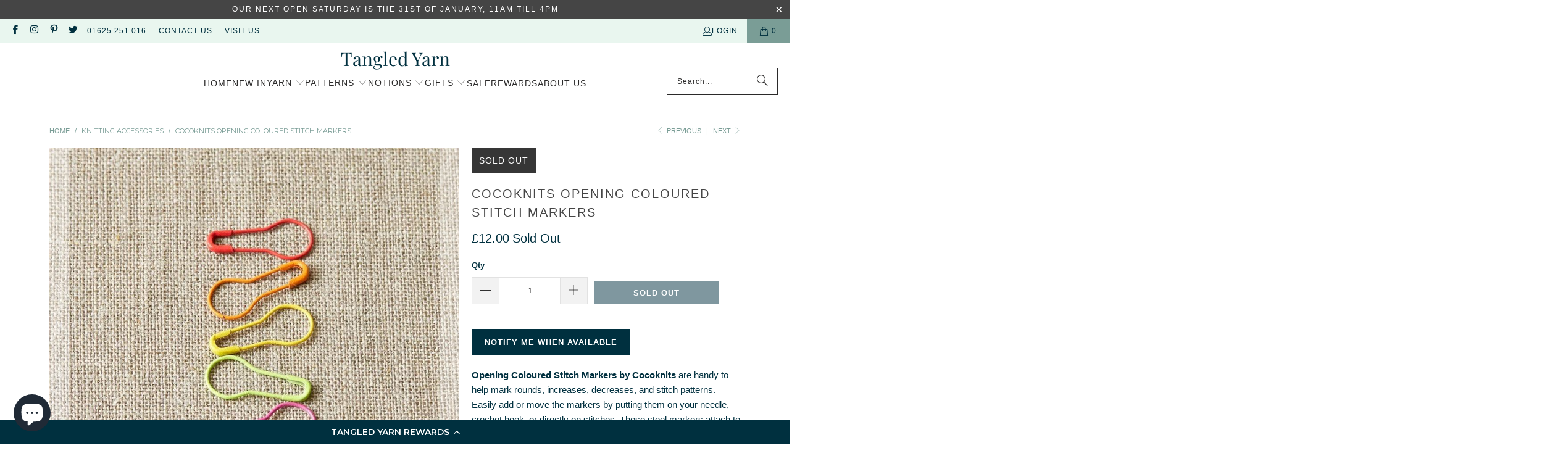

--- FILE ---
content_type: text/html; charset=utf-8
request_url: https://www.tangled-yarn.co.uk/collections/knitting-accessories/products/cocoknits-opening-coloured-stitch-markers
body_size: 49223
content:
<!DOCTYPE html>
<html class="no-js no-touch" lang="en">
  <head>
    
    <script>
      window.Store = window.Store || {};
      window.Store.id = 2189234;
    </script>

    <!-- Yotpo Installation -->
    <script src="https://cdn-widgetsrepository.yotpo.com/v1/loader/ImQq7VGKkmGfS_83l0klqQ" async></script>
    
    <meta charset="utf-8">
    <meta http-equiv="cleartype" content="on">

    <meta name="google-site-verification" content="j0vxQEqn-JUSeTk-AKz8NdYIhJLXCMd4pjnc5MRcEMI" />

    <!-- Mobile Specific Metas -->
    <meta name="HandheldFriendly" content="True">
    <meta name="MobileOptimized" content="320">
    <meta name="viewport" content="width=device-width,initial-scale=1">
    <meta name="theme-color" content="#ffffff">

           

    <!-- Add No-Index for Paginated Pages -->
    

    
      <link rel="preload" fetchpirority="high" href="//www.tangled-yarn.co.uk/cdn/shop/products/cocoknits__openstitchmarkers_1_600x.jpg?v=1565625112" as="image">
    

    

    

    
    <title>
      Cocoknits Opening Coloured Stitch Markers - Tangled Yarn
    </title>

    
      <meta name="description" content="Opening Coloured Stitch Markers by Cocoknits are handy to help mark rounds, increases, decreases, and stitch patterns. Easily add or move the markers by putting them on your needle, crochet hook, or directly on stitches. These steel markers attach to your Makers Keep or any magnet so that you can easily store and retri"/>
    



    <!-- Preconnect Domains -->
    <link rel="preconnect" href="https://fonts.shopifycdn.com" />
    <link rel="preconnect" href="https://cdn.shopify.com" />
    <link rel="preconnect" href="https://v.shopify.com" />
    <link rel="preconnect" href="https://cdn.shopifycloud.com" />
    <link rel="preconnect" href="https://monorail-edge.shopifysvc.com">
    <link rel="preconnect" href="https://register.feefo.com">
    <link rel="preconnect" href="https://static.klaviyo.com">
    <link rel="preconnect" href="https://cdn.salesfire.co.uk">
    <link rel="preconnect" href="https://www.googletagmanager.com">

    <!-- fallback for browsers that don't support preconnect -->
    <link rel="dns-prefetch" href="https://fonts.shopifycdn.com" />
    <link rel="dns-prefetch" href="https://cdn.shopify.com" />
    <link rel="dns-prefetch" href="https://v.shopify.com" />
    <link rel="dns-prefetch" href="https://www.youtube.com" />
    <link rel="dns-prefetch" href="https://vimeo.com" />
    <link rel="dns-prefetch" href="https://cdn.shopifycloud.com" />
    <link rel="dns-prefetch" href="https://monorail-edge.shopifysvc.com">

    

    <!-- Preload Assets -->
    <link rel="preload" href="//www.tangled-yarn.co.uk/cdn/shop/t/170/assets/styles.aio.min.css?v=127988942502940334781737996673" as="style">

    <link rel="preload" href="//www.tangled-yarn.co.uk/cdn/shop/t/170/assets/jquery.min.js?v=147293088974801289311737996670" as="script">
    
    <link rel="preload" href="//www.tangled-yarn.co.uk/cdn/shop/t/170/assets/vendors.aio.min.js?v=52236286909473909971737996671" as="script">
    <link rel="preload" href="//www.tangled-yarn.co.uk/cdn/shop/t/170/assets/sections.aio.min.js?v=117491506331774438301737996670" as="script">
    <link rel="preload" href="//www.tangled-yarn.co.uk/cdn/shop/t/170/assets/utilities.aio.min.js?v=149193766840145896861737996673" as="script">
    <link rel="preload" href="//www.tangled-yarn.co.uk/cdn/shop/t/170/assets/app.aio.min.js?v=76721394467224724641737996673" as="script">
    

    <!-- Stylesheet for Fancybox library --><!-- Stylesheets for Turbo -->
    <link href="//www.tangled-yarn.co.uk/cdn/shop/t/170/assets/styles.css?v=21166540669441892851763983250" rel="stylesheet" type="text/css" media="all" />

    <script>
      window.lazySizesConfig = window.lazySizesConfig || {};

      lazySizesConfig.expand = 300;
      lazySizesConfig.loadHidden = false;

      /*! lazysizes - v5.2.2 - bgset plugin */
      !function(e,t){var a=function(){t(e.lazySizes),e.removeEventListener("lazyunveilread",a,!0)};t=t.bind(null,e,e.document),"object"==typeof module&&module.exports?t(require("lazysizes")):"function"==typeof define&&define.amd?define(["lazysizes"],t):e.lazySizes?a():e.addEventListener("lazyunveilread",a,!0)}(window,function(e,z,g){"use strict";var c,y,b,f,i,s,n,v,m;e.addEventListener&&(c=g.cfg,y=/\s+/g,b=/\s*\|\s+|\s+\|\s*/g,f=/^(.+?)(?:\s+\[\s*(.+?)\s*\])(?:\s+\[\s*(.+?)\s*\])?$/,i=/^\s*\(*\s*type\s*:\s*(.+?)\s*\)*\s*$/,s=/\(|\)|'/,n={contain:1,cover:1},v=function(e,t){var a;t&&((a=t.match(i))&&a[1]?e.setAttribute("type",a[1]):e.setAttribute("media",c.customMedia[t]||t))},m=function(e){var t,a,i,r;e.target._lazybgset&&(a=(t=e.target)._lazybgset,(i=t.currentSrc||t.src)&&((r=g.fire(a,"bgsetproxy",{src:i,useSrc:s.test(i)?JSON.stringify(i):i})).defaultPrevented||(a.style.backgroundImage="url("+r.detail.useSrc+")")),t._lazybgsetLoading&&(g.fire(a,"_lazyloaded",{},!1,!0),delete t._lazybgsetLoading))},addEventListener("lazybeforeunveil",function(e){var t,a,i,r,s,n,l,d,o,u;!e.defaultPrevented&&(t=e.target.getAttribute("data-bgset"))&&(o=e.target,(u=z.createElement("img")).alt="",u._lazybgsetLoading=!0,e.detail.firesLoad=!0,a=t,i=o,r=u,s=z.createElement("picture"),n=i.getAttribute(c.sizesAttr),l=i.getAttribute("data-ratio"),d=i.getAttribute("data-optimumx"),i._lazybgset&&i._lazybgset.parentNode==i&&i.removeChild(i._lazybgset),Object.defineProperty(r,"_lazybgset",{value:i,writable:!0}),Object.defineProperty(i,"_lazybgset",{value:s,writable:!0}),a=a.replace(y," ").split(b),s.style.display="none",r.className=c.lazyClass,1!=a.length||n||(n="auto"),a.forEach(function(e){var t,a=z.createElement("source");n&&"auto"!=n&&a.setAttribute("sizes",n),(t=e.match(f))?(a.setAttribute(c.srcsetAttr,t[1]),v(a,t[2]),v(a,t[3])):a.setAttribute(c.srcsetAttr,e),s.appendChild(a)}),n&&(r.setAttribute(c.sizesAttr,n),i.removeAttribute(c.sizesAttr),i.removeAttribute("sizes")),d&&r.setAttribute("data-optimumx",d),l&&r.setAttribute("data-ratio",l),s.appendChild(r),i.appendChild(s),setTimeout(function(){g.loader.unveil(u),g.rAF(function(){g.fire(u,"_lazyloaded",{},!0,!0),u.complete&&m({target:u})})}))}),z.addEventListener("load",m,!0),e.addEventListener("lazybeforesizes",function(e){var t,a,i,r;e.detail.instance==g&&e.target._lazybgset&&e.detail.dataAttr&&(t=e.target._lazybgset,i=t,r=(getComputedStyle(i)||{getPropertyValue:function(){}}).getPropertyValue("background-size"),!n[r]&&n[i.style.backgroundSize]&&(r=i.style.backgroundSize),n[a=r]&&(e.target._lazysizesParentFit=a,g.rAF(function(){e.target.setAttribute("data-parent-fit",a),e.target._lazysizesParentFit&&delete e.target._lazysizesParentFit})))},!0),z.documentElement.addEventListener("lazybeforesizes",function(e){var t,a;!e.defaultPrevented&&e.target._lazybgset&&e.detail.instance==g&&(e.detail.width=(t=e.target._lazybgset,a=g.gW(t,t.parentNode),(!t._lazysizesWidth||a>t._lazysizesWidth)&&(t._lazysizesWidth=a),t._lazysizesWidth))}))});

      /*! lazysizes - v5.2.2 */
      !function(e){var t=function(u,D,f){"use strict";var k,H;if(function(){var e;var t={lazyClass:"lazyload",loadedClass:"lazyloaded",loadingClass:"lazyloading",preloadClass:"lazypreload",errorClass:"lazyerror",autosizesClass:"lazyautosizes",srcAttr:"data-src",srcsetAttr:"data-srcset",sizesAttr:"data-sizes",minSize:40,customMedia:{},init:true,expFactor:1.5,hFac:.8,loadMode:2,loadHidden:true,ricTimeout:0,throttleDelay:125};H=u.lazySizesConfig||u.lazysizesConfig||{};for(e in t){if(!(e in H)){H[e]=t[e]}}}(),!D||!D.getElementsByClassName){return{init:function(){},cfg:H,noSupport:true}}var O=D.documentElement,a=u.HTMLPictureElement,P="addEventListener",$="getAttribute",q=u[P].bind(u),I=u.setTimeout,U=u.requestAnimationFrame||I,l=u.requestIdleCallback,j=/^picture$/i,r=["load","error","lazyincluded","_lazyloaded"],i={},G=Array.prototype.forEach,J=function(e,t){if(!i[t]){i[t]=new RegExp("(\\s|^)"+t+"(\\s|$)")}return i[t].test(e[$]("class")||"")&&i[t]},K=function(e,t){if(!J(e,t)){e.setAttribute("class",(e[$]("class")||"").trim()+" "+t)}},Q=function(e,t){var i;if(i=J(e,t)){e.setAttribute("class",(e[$]("class")||"").replace(i," "))}},V=function(t,i,e){var a=e?P:"removeEventListener";if(e){V(t,i)}r.forEach(function(e){t[a](e,i)})},X=function(e,t,i,a,r){var n=D.createEvent("Event");if(!i){i={}}i.instance=k;n.initEvent(t,!a,!r);n.detail=i;e.dispatchEvent(n);return n},Y=function(e,t){var i;if(!a&&(i=u.picturefill||H.pf)){if(t&&t.src&&!e[$]("srcset")){e.setAttribute("srcset",t.src)}i({reevaluate:true,elements:[e]})}else if(t&&t.src){e.src=t.src}},Z=function(e,t){return(getComputedStyle(e,null)||{})[t]},s=function(e,t,i){i=i||e.offsetWidth;while(i<H.minSize&&t&&!e._lazysizesWidth){i=t.offsetWidth;t=t.parentNode}return i},ee=function(){var i,a;var t=[];var r=[];var n=t;var s=function(){var e=n;n=t.length?r:t;i=true;a=false;while(e.length){e.shift()()}i=false};var e=function(e,t){if(i&&!t){e.apply(this,arguments)}else{n.push(e);if(!a){a=true;(D.hidden?I:U)(s)}}};e._lsFlush=s;return e}(),te=function(i,e){return e?function(){ee(i)}:function(){var e=this;var t=arguments;ee(function(){i.apply(e,t)})}},ie=function(e){var i;var a=0;var r=H.throttleDelay;var n=H.ricTimeout;var t=function(){i=false;a=f.now();e()};var s=l&&n>49?function(){l(t,{timeout:n});if(n!==H.ricTimeout){n=H.ricTimeout}}:te(function(){I(t)},true);return function(e){var t;if(e=e===true){n=33}if(i){return}i=true;t=r-(f.now()-a);if(t<0){t=0}if(e||t<9){s()}else{I(s,t)}}},ae=function(e){var t,i;var a=99;var r=function(){t=null;e()};var n=function(){var e=f.now()-i;if(e<a){I(n,a-e)}else{(l||r)(r)}};return function(){i=f.now();if(!t){t=I(n,a)}}},e=function(){var v,m,c,h,e;var y,z,g,p,C,b,A;var n=/^img$/i;var d=/^iframe$/i;var E="onscroll"in u&&!/(gle|ing)bot/.test(navigator.userAgent);var _=0;var w=0;var N=0;var M=-1;var x=function(e){N--;if(!e||N<0||!e.target){N=0}};var W=function(e){if(A==null){A=Z(D.body,"visibility")=="hidden"}return A||!(Z(e.parentNode,"visibility")=="hidden"&&Z(e,"visibility")=="hidden")};var S=function(e,t){var i;var a=e;var r=W(e);g-=t;b+=t;p-=t;C+=t;while(r&&(a=a.offsetParent)&&a!=D.body&&a!=O){r=(Z(a,"opacity")||1)>0;if(r&&Z(a,"overflow")!="visible"){i=a.getBoundingClientRect();r=C>i.left&&p<i.right&&b>i.top-1&&g<i.bottom+1}}return r};var t=function(){var e,t,i,a,r,n,s,l,o,u,f,c;var d=k.elements;if((h=H.loadMode)&&N<8&&(e=d.length)){t=0;M++;for(;t<e;t++){if(!d[t]||d[t]._lazyRace){continue}if(!E||k.prematureUnveil&&k.prematureUnveil(d[t])){R(d[t]);continue}if(!(l=d[t][$]("data-expand"))||!(n=l*1)){n=w}if(!u){u=!H.expand||H.expand<1?O.clientHeight>500&&O.clientWidth>500?500:370:H.expand;k._defEx=u;f=u*H.expFactor;c=H.hFac;A=null;if(w<f&&N<1&&M>2&&h>2&&!D.hidden){w=f;M=0}else if(h>1&&M>1&&N<6){w=u}else{w=_}}if(o!==n){y=innerWidth+n*c;z=innerHeight+n;s=n*-1;o=n}i=d[t].getBoundingClientRect();if((b=i.bottom)>=s&&(g=i.top)<=z&&(C=i.right)>=s*c&&(p=i.left)<=y&&(b||C||p||g)&&(H.loadHidden||W(d[t]))&&(m&&N<3&&!l&&(h<3||M<4)||S(d[t],n))){R(d[t]);r=true;if(N>9){break}}else if(!r&&m&&!a&&N<4&&M<4&&h>2&&(v[0]||H.preloadAfterLoad)&&(v[0]||!l&&(b||C||p||g||d[t][$](H.sizesAttr)!="auto"))){a=v[0]||d[t]}}if(a&&!r){R(a)}}};var i=ie(t);var B=function(e){var t=e.target;if(t._lazyCache){delete t._lazyCache;return}x(e);K(t,H.loadedClass);Q(t,H.loadingClass);V(t,L);X(t,"lazyloaded")};var a=te(B);var L=function(e){a({target:e.target})};var T=function(t,i){try{t.contentWindow.location.replace(i)}catch(e){t.src=i}};var F=function(e){var t;var i=e[$](H.srcsetAttr);if(t=H.customMedia[e[$]("data-media")||e[$]("media")]){e.setAttribute("media",t)}if(i){e.setAttribute("srcset",i)}};var s=te(function(t,e,i,a,r){var n,s,l,o,u,f;if(!(u=X(t,"lazybeforeunveil",e)).defaultPrevented){if(a){if(i){K(t,H.autosizesClass)}else{t.setAttribute("sizes",a)}}s=t[$](H.srcsetAttr);n=t[$](H.srcAttr);if(r){l=t.parentNode;o=l&&j.test(l.nodeName||"")}f=e.firesLoad||"src"in t&&(s||n||o);u={target:t};K(t,H.loadingClass);if(f){clearTimeout(c);c=I(x,2500);V(t,L,true)}if(o){G.call(l.getElementsByTagName("source"),F)}if(s){t.setAttribute("srcset",s)}else if(n&&!o){if(d.test(t.nodeName)){T(t,n)}else{t.src=n}}if(r&&(s||o)){Y(t,{src:n})}}if(t._lazyRace){delete t._lazyRace}Q(t,H.lazyClass);ee(function(){var e=t.complete&&t.naturalWidth>1;if(!f||e){if(e){K(t,"ls-is-cached")}B(u);t._lazyCache=true;I(function(){if("_lazyCache"in t){delete t._lazyCache}},9)}if(t.loading=="lazy"){N--}},true)});var R=function(e){if(e._lazyRace){return}var t;var i=n.test(e.nodeName);var a=i&&(e[$](H.sizesAttr)||e[$]("sizes"));var r=a=="auto";if((r||!m)&&i&&(e[$]("src")||e.srcset)&&!e.complete&&!J(e,H.errorClass)&&J(e,H.lazyClass)){return}t=X(e,"lazyunveilread").detail;if(r){re.updateElem(e,true,e.offsetWidth)}e._lazyRace=true;N++;s(e,t,r,a,i)};var r=ae(function(){H.loadMode=3;i()});var l=function(){if(H.loadMode==3){H.loadMode=2}r()};var o=function(){if(m){return}if(f.now()-e<999){I(o,999);return}m=true;H.loadMode=3;i();q("scroll",l,true)};return{_:function(){e=f.now();k.elements=D.getElementsByClassName(H.lazyClass);v=D.getElementsByClassName(H.lazyClass+" "+H.preloadClass);q("scroll",i,true);q("resize",i,true);q("pageshow",function(e){if(e.persisted){var t=D.querySelectorAll("."+H.loadingClass);if(t.length&&t.forEach){U(function(){t.forEach(function(e){if(e.complete){R(e)}})})}}});if(u.MutationObserver){new MutationObserver(i).observe(O,{childList:true,subtree:true,attributes:true})}else{O[P]("DOMNodeInserted",i,true);O[P]("DOMAttrModified",i,true);setInterval(i,999)}q("hashchange",i,true);["focus","mouseover","click","load","transitionend","animationend"].forEach(function(e){D[P](e,i,true)});if(/d$|^c/.test(D.readyState)){o()}else{q("load",o);D[P]("DOMContentLoaded",i);I(o,2e4)}if(k.elements.length){t();ee._lsFlush()}else{i()}},checkElems:i,unveil:R,_aLSL:l}}(),re=function(){var i;var n=te(function(e,t,i,a){var r,n,s;e._lazysizesWidth=a;a+="px";e.setAttribute("sizes",a);if(j.test(t.nodeName||"")){r=t.getElementsByTagName("source");for(n=0,s=r.length;n<s;n++){r[n].setAttribute("sizes",a)}}if(!i.detail.dataAttr){Y(e,i.detail)}});var a=function(e,t,i){var a;var r=e.parentNode;if(r){i=s(e,r,i);a=X(e,"lazybeforesizes",{width:i,dataAttr:!!t});if(!a.defaultPrevented){i=a.detail.width;if(i&&i!==e._lazysizesWidth){n(e,r,a,i)}}}};var e=function(){var e;var t=i.length;if(t){e=0;for(;e<t;e++){a(i[e])}}};var t=ae(e);return{_:function(){i=D.getElementsByClassName(H.autosizesClass);q("resize",t)},checkElems:t,updateElem:a}}(),t=function(){if(!t.i&&D.getElementsByClassName){t.i=true;re._();e._()}};return I(function(){H.init&&t()}),k={cfg:H,autoSizer:re,loader:e,init:t,uP:Y,aC:K,rC:Q,hC:J,fire:X,gW:s,rAF:ee}}(e,e.document,Date);e.lazySizes=t,"object"==typeof module&&module.exports&&(module.exports=t)}("undefined"!=typeof window?window:{});
    </script>

    <!-- Icons -->
    
      <link rel="shortcut icon" type="image/x-icon" href="//www.tangled-yarn.co.uk/cdn/shop/files/logo_3c54fa41-6071-4c8d-a018-77af9eabe3e5_180x180.jpg?v=1717169280">
      <link rel="apple-touch-icon" href="//www.tangled-yarn.co.uk/cdn/shop/files/logo_3c54fa41-6071-4c8d-a018-77af9eabe3e5_180x180.jpg?v=1717169280"/>
      <link rel="apple-touch-icon" sizes="57x57" href="//www.tangled-yarn.co.uk/cdn/shop/files/logo_3c54fa41-6071-4c8d-a018-77af9eabe3e5_57x57.jpg?v=1717169280"/>
      <link rel="apple-touch-icon" sizes="60x60" href="//www.tangled-yarn.co.uk/cdn/shop/files/logo_3c54fa41-6071-4c8d-a018-77af9eabe3e5_60x60.jpg?v=1717169280"/>
      <link rel="apple-touch-icon" sizes="72x72" href="//www.tangled-yarn.co.uk/cdn/shop/files/logo_3c54fa41-6071-4c8d-a018-77af9eabe3e5_72x72.jpg?v=1717169280"/>
      <link rel="apple-touch-icon" sizes="76x76" href="//www.tangled-yarn.co.uk/cdn/shop/files/logo_3c54fa41-6071-4c8d-a018-77af9eabe3e5_76x76.jpg?v=1717169280"/>
      <link rel="apple-touch-icon" sizes="114x114" href="//www.tangled-yarn.co.uk/cdn/shop/files/logo_3c54fa41-6071-4c8d-a018-77af9eabe3e5_114x114.jpg?v=1717169280"/>
      <link rel="apple-touch-icon" sizes="180x180" href="//www.tangled-yarn.co.uk/cdn/shop/files/logo_3c54fa41-6071-4c8d-a018-77af9eabe3e5_180x180.jpg?v=1717169280"/>
      <link rel="apple-touch-icon" sizes="228x228" href="//www.tangled-yarn.co.uk/cdn/shop/files/logo_3c54fa41-6071-4c8d-a018-77af9eabe3e5_228x228.jpg?v=1717169280"/>
    
    <link rel="canonical" href="https://www.tangled-yarn.co.uk/products/cocoknits-opening-coloured-stitch-markers"/>

    

    <script src="//www.tangled-yarn.co.uk/cdn/shop/t/170/assets/jquery.min.js?v=147293088974801289311737996670" defer></script>

    
      <script type="text/javascript" src="/services/javascripts/currencies.js" data-no-instant></script>
    

    

    
    <script>
      window.PXUTheme = window.PXUTheme || {};
      window.PXUTheme.version = '9.2.0';
      window.PXUTheme.name = 'Turbo';
    </script>
    


    
<template id="price-ui"><span class="price " data-price></span><span class="compare-at-price" data-compare-at-price></span><span class="unit-pricing" data-unit-pricing></span></template>
    <template id="price-ui-badge"><div class="price-ui-badge__sticker price-ui-badge__sticker--">
    <span class="price-ui-badge__sticker-text" data-badge></span>
  </div></template>
    
    <template id="price-ui__price"><span class="money" data-price></span></template>
    <template id="price-ui__price-range"><span class="price-min" data-price-min><span class="money" data-price></span></span> - <span class="price-max" data-price-max><span class="money" data-price></span></span></template>
    <template id="price-ui__unit-pricing"><span class="unit-quantity" data-unit-quantity></span> | <span class="unit-price" data-unit-price><span class="money" data-price></span></span> / <span class="unit-measurement" data-unit-measurement></span></template>
    <template id="price-ui-badge__percent-savings-range">Save up to <span data-price-percent></span>%</template>
    <template id="price-ui-badge__percent-savings">Save <span data-price-percent></span>%</template>
    <template id="price-ui-badge__price-savings-range">Save up to <span class="money" data-price></span></template>
    <template id="price-ui-badge__price-savings">Save <span class="money" data-price></span></template>
    <template id="price-ui-badge__on-sale">Sale</template>
    <template id="price-ui-badge__sold-out">Sold out</template>
    <template id="price-ui-badge__in-stock">In stock</template>
    


    <script>
      
window.PXUTheme = window.PXUTheme || {};


window.PXUTheme.theme_settings = {};
window.PXUTheme.currency = {};
window.PXUTheme.routes = window.PXUTheme.routes || {};


window.PXUTheme.theme_settings.display_tos_checkbox = false;
window.PXUTheme.theme_settings.go_to_checkout = false;
window.PXUTheme.theme_settings.cart_action = "ajax";
window.PXUTheme.theme_settings.cart_shipping_calculator = true;


window.PXUTheme.theme_settings.collection_swatches = false;
window.PXUTheme.theme_settings.collection_secondary_image = true;


window.PXUTheme.currency.show_multiple_currencies = false;
window.PXUTheme.currency.shop_currency = "GBP";
window.PXUTheme.currency.default_currency = "GBP";
window.PXUTheme.currency.display_format = "money_format";
window.PXUTheme.currency.money_format = "£{{amount}}";
window.PXUTheme.currency.money_format_no_currency = "£{{amount}}";
window.PXUTheme.currency.money_format_currency = "£{{amount}} GBP";
window.PXUTheme.currency.native_multi_currency = false;
window.PXUTheme.currency.iso_code = "GBP";
window.PXUTheme.currency.symbol = "£";


window.PXUTheme.theme_settings.display_inventory_left = true;
window.PXUTheme.theme_settings.inventory_threshold = 10;
window.PXUTheme.theme_settings.limit_quantity = true;


window.PXUTheme.theme_settings.menu_position = null;


window.PXUTheme.theme_settings.newsletter_popup = false;
window.PXUTheme.theme_settings.newsletter_popup_days = "2";
window.PXUTheme.theme_settings.newsletter_popup_mobile = true;
window.PXUTheme.theme_settings.newsletter_popup_seconds = 14;


window.PXUTheme.theme_settings.pagination_type = "basic_pagination";


window.PXUTheme.theme_settings.enable_shopify_collection_badges = false;
window.PXUTheme.theme_settings.quick_shop_thumbnail_position = "bottom-thumbnails";
window.PXUTheme.theme_settings.product_form_style = "select";
window.PXUTheme.theme_settings.sale_banner_enabled = true;
window.PXUTheme.theme_settings.display_savings = true;
window.PXUTheme.theme_settings.display_sold_out_price = true;
window.PXUTheme.theme_settings.free_text = "Free";
window.PXUTheme.theme_settings.video_looping = null;
window.PXUTheme.theme_settings.quick_shop_style = "inline";
window.PXUTheme.theme_settings.hover_enabled = false;


window.PXUTheme.routes.cart_url = "/cart";
window.PXUTheme.routes.cart_update_url = "/cart/update";
window.PXUTheme.routes.root_url = "/";
window.PXUTheme.routes.search_url = "/search";
window.PXUTheme.routes.all_products_collection_url = "/collections/all";
window.PXUTheme.routes.product_recommendations_url = "/recommendations/products";
window.PXUTheme.routes.predictive_search_url = "/search/suggest";


window.PXUTheme.theme_settings.image_loading_style = "appear";


window.PXUTheme.theme_settings.enable_autocomplete = true;


window.PXUTheme.theme_settings.page_dots_enabled = false;
window.PXUTheme.theme_settings.slideshow_arrow_size = "regular";


window.PXUTheme.theme_settings.quick_shop_enabled = false;


window.PXUTheme.translation = {};


window.PXUTheme.translation.agree_to_terms_warning = "You must agree with the terms and conditions to checkout.";
window.PXUTheme.translation.one_item_left = "item left";
window.PXUTheme.translation.items_left_text = "items left";
window.PXUTheme.translation.cart_savings_text = "Total Savings";
window.PXUTheme.translation.cart_discount_text = "Discount";
window.PXUTheme.translation.cart_subtotal_text = "Subtotal";
window.PXUTheme.translation.cart_remove_text = "Remove";
window.PXUTheme.translation.cart_free_text = "Free";


window.PXUTheme.translation.newsletter_success_text = "Thank you for joining our mailing list!";


window.PXUTheme.translation.notify_email = "Enter your email address...";
window.PXUTheme.translation.notify_email_value = "Translation missing: en.contact.fields.email";
window.PXUTheme.translation.notify_email_send = "Send";
window.PXUTheme.translation.notify_message_first = "Please notify me when ";
window.PXUTheme.translation.notify_message_last = " becomes available - ";
window.PXUTheme.translation.notify_success_text = "Thanks! We will notify you when this product becomes available!";


window.PXUTheme.translation.add_to_cart = "Add to Cart";
window.PXUTheme.translation.coming_soon_text = "Coming Soon";
window.PXUTheme.translation.sold_out_text = "Sold Out";
window.PXUTheme.translation.sale_text = "Sale";
window.PXUTheme.translation.savings_text = "You Save";
window.PXUTheme.translation.from_text = "from";
window.PXUTheme.translation.new_text = "New";
window.PXUTheme.translation.pre_order_text = "Pre-Order";
window.PXUTheme.translation.unavailable_text = "Unavailable";


window.PXUTheme.translation.all_results = "View all results";
window.PXUTheme.translation.no_results = "Sorry, no results!";


window.PXUTheme.media_queries = {};
window.PXUTheme.media_queries.small = window.matchMedia( "(max-width: 480px)" );
window.PXUTheme.media_queries.medium = window.matchMedia( "(max-width: 798px)" );
window.PXUTheme.media_queries.large = window.matchMedia( "(min-width: 799px)" );
window.PXUTheme.media_queries.larger = window.matchMedia( "(min-width: 960px)" );
window.PXUTheme.media_queries.xlarge = window.matchMedia( "(min-width: 1200px)" );
window.PXUTheme.media_queries.ie10 = window.matchMedia( "all and (-ms-high-contrast: none), (-ms-high-contrast: active)" );
window.PXUTheme.media_queries.tablet = window.matchMedia( "only screen and (min-width: 799px) and (max-width: 1024px)" );
window.PXUTheme.media_queries.mobile_and_tablet = window.matchMedia( "(max-width: 1024px)" );
    </script>

    
      <script src="//www.tangled-yarn.co.uk/cdn/shop/t/170/assets/utilities.aio.min.js?v=149193766840145896861737996673" defer></script>
    

    <script src="//www.tangled-yarn.co.uk/cdn/shop/t/170/assets/vendors.aio.min.js?v=52236286909473909971737996671" defer></script>

    
      <script src="//www.tangled-yarn.co.uk/cdn/shop/t/170/assets/sections.aio.min.js?v=117491506331774438301737996670" ></script>
    

    <script src="//www.tangled-yarn.co.uk/cdn/shop/t/170/assets/app.aio.min.js?v=76721394467224724641737996673" defer></script>

    

    
      <script src="//www.tangled-yarn.co.uk/cdn/shop/t/170/assets/instantclick.min.js?v=20092422000980684151737996673" data-no-instant defer></script>

      <script data-no-instant>
        window.addEventListener('DOMContentLoaded', function() {

          function inIframe() {
            try {
              return window.self !== window.top;
            } catch (e) {
              return true;
            }
          }

          if (!inIframe()){
            InstantClick.on('change', function() {

              $('head script[src*="shopify"]').each(function() {
                var script = document.createElement('script');
                script.type = 'text/javascript';
                script.src = $(this).attr('src');

                $('body').append(script);
              });

              $('body').removeClass('fancybox-active');
              $.fancybox.destroy();

              InstantClick.init();

            });
          }
        });
      </script>
    

    <script>
      
    </script>

    <script>window.performance && window.performance.mark && window.performance.mark('shopify.content_for_header.start');</script><meta name="google-site-verification" content="OG97qxW-LXuNDOGsyDJqCXsoVHlEA8D9RIGepwPm9SQ">
<meta name="facebook-domain-verification" content="gvh6z7nwo0jv5x2395tyxhk67rycgy">
<meta id="shopify-digital-wallet" name="shopify-digital-wallet" content="/2189234/digital_wallets/dialog">
<meta name="shopify-checkout-api-token" content="e6e7b41af01f145dafd89ddff1331803">
<link rel="alternate" type="application/json+oembed" href="https://www.tangled-yarn.co.uk/products/cocoknits-opening-coloured-stitch-markers.oembed">
<script async="async" src="/checkouts/internal/preloads.js?locale=en-GB"></script>
<link rel="preconnect" href="https://shop.app" crossorigin="anonymous">
<script async="async" src="https://shop.app/checkouts/internal/preloads.js?locale=en-GB&shop_id=2189234" crossorigin="anonymous"></script>
<script id="apple-pay-shop-capabilities" type="application/json">{"shopId":2189234,"countryCode":"GB","currencyCode":"GBP","merchantCapabilities":["supports3DS"],"merchantId":"gid:\/\/shopify\/Shop\/2189234","merchantName":"Tangled Yarn","requiredBillingContactFields":["postalAddress","email","phone"],"requiredShippingContactFields":["postalAddress","email","phone"],"shippingType":"shipping","supportedNetworks":["visa","maestro","masterCard","amex","discover","elo"],"total":{"type":"pending","label":"Tangled Yarn","amount":"1.00"},"shopifyPaymentsEnabled":true,"supportsSubscriptions":true}</script>
<script id="shopify-features" type="application/json">{"accessToken":"e6e7b41af01f145dafd89ddff1331803","betas":["rich-media-storefront-analytics"],"domain":"www.tangled-yarn.co.uk","predictiveSearch":true,"shopId":2189234,"locale":"en"}</script>
<script>var Shopify = Shopify || {};
Shopify.shop = "tangled-yarn.myshopify.com";
Shopify.locale = "en";
Shopify.currency = {"active":"GBP","rate":"1.0"};
Shopify.country = "GB";
Shopify.theme = {"name":"tangled-yarn\/main","id":177138336124,"schema_name":"Turbo","schema_version":"9.2.0","theme_store_id":null,"role":"main"};
Shopify.theme.handle = "null";
Shopify.theme.style = {"id":null,"handle":null};
Shopify.cdnHost = "www.tangled-yarn.co.uk/cdn";
Shopify.routes = Shopify.routes || {};
Shopify.routes.root = "/";</script>
<script type="module">!function(o){(o.Shopify=o.Shopify||{}).modules=!0}(window);</script>
<script>!function(o){function n(){var o=[];function n(){o.push(Array.prototype.slice.apply(arguments))}return n.q=o,n}var t=o.Shopify=o.Shopify||{};t.loadFeatures=n(),t.autoloadFeatures=n()}(window);</script>
<script>
  window.ShopifyPay = window.ShopifyPay || {};
  window.ShopifyPay.apiHost = "shop.app\/pay";
  window.ShopifyPay.redirectState = null;
</script>
<script id="shop-js-analytics" type="application/json">{"pageType":"product"}</script>
<script defer="defer" async type="module" src="//www.tangled-yarn.co.uk/cdn/shopifycloud/shop-js/modules/v2/client.init-shop-cart-sync_BT-GjEfc.en.esm.js"></script>
<script defer="defer" async type="module" src="//www.tangled-yarn.co.uk/cdn/shopifycloud/shop-js/modules/v2/chunk.common_D58fp_Oc.esm.js"></script>
<script defer="defer" async type="module" src="//www.tangled-yarn.co.uk/cdn/shopifycloud/shop-js/modules/v2/chunk.modal_xMitdFEc.esm.js"></script>
<script type="module">
  await import("//www.tangled-yarn.co.uk/cdn/shopifycloud/shop-js/modules/v2/client.init-shop-cart-sync_BT-GjEfc.en.esm.js");
await import("//www.tangled-yarn.co.uk/cdn/shopifycloud/shop-js/modules/v2/chunk.common_D58fp_Oc.esm.js");
await import("//www.tangled-yarn.co.uk/cdn/shopifycloud/shop-js/modules/v2/chunk.modal_xMitdFEc.esm.js");

  window.Shopify.SignInWithShop?.initShopCartSync?.({"fedCMEnabled":true,"windoidEnabled":true});

</script>
<script>
  window.Shopify = window.Shopify || {};
  if (!window.Shopify.featureAssets) window.Shopify.featureAssets = {};
  window.Shopify.featureAssets['shop-js'] = {"shop-cart-sync":["modules/v2/client.shop-cart-sync_DZOKe7Ll.en.esm.js","modules/v2/chunk.common_D58fp_Oc.esm.js","modules/v2/chunk.modal_xMitdFEc.esm.js"],"init-fed-cm":["modules/v2/client.init-fed-cm_B6oLuCjv.en.esm.js","modules/v2/chunk.common_D58fp_Oc.esm.js","modules/v2/chunk.modal_xMitdFEc.esm.js"],"shop-cash-offers":["modules/v2/client.shop-cash-offers_D2sdYoxE.en.esm.js","modules/v2/chunk.common_D58fp_Oc.esm.js","modules/v2/chunk.modal_xMitdFEc.esm.js"],"shop-login-button":["modules/v2/client.shop-login-button_QeVjl5Y3.en.esm.js","modules/v2/chunk.common_D58fp_Oc.esm.js","modules/v2/chunk.modal_xMitdFEc.esm.js"],"pay-button":["modules/v2/client.pay-button_DXTOsIq6.en.esm.js","modules/v2/chunk.common_D58fp_Oc.esm.js","modules/v2/chunk.modal_xMitdFEc.esm.js"],"shop-button":["modules/v2/client.shop-button_DQZHx9pm.en.esm.js","modules/v2/chunk.common_D58fp_Oc.esm.js","modules/v2/chunk.modal_xMitdFEc.esm.js"],"avatar":["modules/v2/client.avatar_BTnouDA3.en.esm.js"],"init-windoid":["modules/v2/client.init-windoid_CR1B-cfM.en.esm.js","modules/v2/chunk.common_D58fp_Oc.esm.js","modules/v2/chunk.modal_xMitdFEc.esm.js"],"init-shop-for-new-customer-accounts":["modules/v2/client.init-shop-for-new-customer-accounts_C_vY_xzh.en.esm.js","modules/v2/client.shop-login-button_QeVjl5Y3.en.esm.js","modules/v2/chunk.common_D58fp_Oc.esm.js","modules/v2/chunk.modal_xMitdFEc.esm.js"],"init-shop-email-lookup-coordinator":["modules/v2/client.init-shop-email-lookup-coordinator_BI7n9ZSv.en.esm.js","modules/v2/chunk.common_D58fp_Oc.esm.js","modules/v2/chunk.modal_xMitdFEc.esm.js"],"init-shop-cart-sync":["modules/v2/client.init-shop-cart-sync_BT-GjEfc.en.esm.js","modules/v2/chunk.common_D58fp_Oc.esm.js","modules/v2/chunk.modal_xMitdFEc.esm.js"],"shop-toast-manager":["modules/v2/client.shop-toast-manager_DiYdP3xc.en.esm.js","modules/v2/chunk.common_D58fp_Oc.esm.js","modules/v2/chunk.modal_xMitdFEc.esm.js"],"init-customer-accounts":["modules/v2/client.init-customer-accounts_D9ZNqS-Q.en.esm.js","modules/v2/client.shop-login-button_QeVjl5Y3.en.esm.js","modules/v2/chunk.common_D58fp_Oc.esm.js","modules/v2/chunk.modal_xMitdFEc.esm.js"],"init-customer-accounts-sign-up":["modules/v2/client.init-customer-accounts-sign-up_iGw4briv.en.esm.js","modules/v2/client.shop-login-button_QeVjl5Y3.en.esm.js","modules/v2/chunk.common_D58fp_Oc.esm.js","modules/v2/chunk.modal_xMitdFEc.esm.js"],"shop-follow-button":["modules/v2/client.shop-follow-button_CqMgW2wH.en.esm.js","modules/v2/chunk.common_D58fp_Oc.esm.js","modules/v2/chunk.modal_xMitdFEc.esm.js"],"checkout-modal":["modules/v2/client.checkout-modal_xHeaAweL.en.esm.js","modules/v2/chunk.common_D58fp_Oc.esm.js","modules/v2/chunk.modal_xMitdFEc.esm.js"],"shop-login":["modules/v2/client.shop-login_D91U-Q7h.en.esm.js","modules/v2/chunk.common_D58fp_Oc.esm.js","modules/v2/chunk.modal_xMitdFEc.esm.js"],"lead-capture":["modules/v2/client.lead-capture_BJmE1dJe.en.esm.js","modules/v2/chunk.common_D58fp_Oc.esm.js","modules/v2/chunk.modal_xMitdFEc.esm.js"],"payment-terms":["modules/v2/client.payment-terms_Ci9AEqFq.en.esm.js","modules/v2/chunk.common_D58fp_Oc.esm.js","modules/v2/chunk.modal_xMitdFEc.esm.js"]};
</script>
<script>(function() {
  var isLoaded = false;
  function asyncLoad() {
    if (isLoaded) return;
    isLoaded = true;
    var urls = ["https:\/\/dfjp7gc2z6ooe.cloudfront.net\/assets\/sky_pilot_v3.js?shop=tangled-yarn.myshopify.com","https:\/\/cdn.salesfire.co.uk\/code\/deb905e0-23da-4cc0-848d-ad3a37ef1edf.js?shop=tangled-yarn.myshopify.com"];
    for (var i = 0; i < urls.length; i++) {
      var s = document.createElement('script');
      s.type = 'text/javascript';
      s.async = true;
      s.src = urls[i];
      var x = document.getElementsByTagName('script')[0];
      x.parentNode.insertBefore(s, x);
    }
  };
  if(window.attachEvent) {
    window.attachEvent('onload', asyncLoad);
  } else {
    window.addEventListener('load', asyncLoad, false);
  }
})();</script>
<script id="__st">var __st={"a":2189234,"offset":0,"reqid":"51a1983d-d899-4473-80c8-61c904a41b60-1769322121","pageurl":"www.tangled-yarn.co.uk\/collections\/knitting-accessories\/products\/cocoknits-opening-coloured-stitch-markers","u":"cefc86aa670c","p":"product","rtyp":"product","rid":1746511462489};</script>
<script>window.ShopifyPaypalV4VisibilityTracking = true;</script>
<script id="captcha-bootstrap">!function(){'use strict';const t='contact',e='account',n='new_comment',o=[[t,t],['blogs',n],['comments',n],[t,'customer']],c=[[e,'customer_login'],[e,'guest_login'],[e,'recover_customer_password'],[e,'create_customer']],r=t=>t.map((([t,e])=>`form[action*='/${t}']:not([data-nocaptcha='true']) input[name='form_type'][value='${e}']`)).join(','),a=t=>()=>t?[...document.querySelectorAll(t)].map((t=>t.form)):[];function s(){const t=[...o],e=r(t);return a(e)}const i='password',u='form_key',d=['recaptcha-v3-token','g-recaptcha-response','h-captcha-response',i],f=()=>{try{return window.sessionStorage}catch{return}},m='__shopify_v',_=t=>t.elements[u];function p(t,e,n=!1){try{const o=window.sessionStorage,c=JSON.parse(o.getItem(e)),{data:r}=function(t){const{data:e,action:n}=t;return t[m]||n?{data:e,action:n}:{data:t,action:n}}(c);for(const[e,n]of Object.entries(r))t.elements[e]&&(t.elements[e].value=n);n&&o.removeItem(e)}catch(o){console.error('form repopulation failed',{error:o})}}const l='form_type',E='cptcha';function T(t){t.dataset[E]=!0}const w=window,h=w.document,L='Shopify',v='ce_forms',y='captcha';let A=!1;((t,e)=>{const n=(g='f06e6c50-85a8-45c8-87d0-21a2b65856fe',I='https://cdn.shopify.com/shopifycloud/storefront-forms-hcaptcha/ce_storefront_forms_captcha_hcaptcha.v1.5.2.iife.js',D={infoText:'Protected by hCaptcha',privacyText:'Privacy',termsText:'Terms'},(t,e,n)=>{const o=w[L][v],c=o.bindForm;if(c)return c(t,g,e,D).then(n);var r;o.q.push([[t,g,e,D],n]),r=I,A||(h.body.append(Object.assign(h.createElement('script'),{id:'captcha-provider',async:!0,src:r})),A=!0)});var g,I,D;w[L]=w[L]||{},w[L][v]=w[L][v]||{},w[L][v].q=[],w[L][y]=w[L][y]||{},w[L][y].protect=function(t,e){n(t,void 0,e),T(t)},Object.freeze(w[L][y]),function(t,e,n,w,h,L){const[v,y,A,g]=function(t,e,n){const i=e?o:[],u=t?c:[],d=[...i,...u],f=r(d),m=r(i),_=r(d.filter((([t,e])=>n.includes(e))));return[a(f),a(m),a(_),s()]}(w,h,L),I=t=>{const e=t.target;return e instanceof HTMLFormElement?e:e&&e.form},D=t=>v().includes(t);t.addEventListener('submit',(t=>{const e=I(t);if(!e)return;const n=D(e)&&!e.dataset.hcaptchaBound&&!e.dataset.recaptchaBound,o=_(e),c=g().includes(e)&&(!o||!o.value);(n||c)&&t.preventDefault(),c&&!n&&(function(t){try{if(!f())return;!function(t){const e=f();if(!e)return;const n=_(t);if(!n)return;const o=n.value;o&&e.removeItem(o)}(t);const e=Array.from(Array(32),(()=>Math.random().toString(36)[2])).join('');!function(t,e){_(t)||t.append(Object.assign(document.createElement('input'),{type:'hidden',name:u})),t.elements[u].value=e}(t,e),function(t,e){const n=f();if(!n)return;const o=[...t.querySelectorAll(`input[type='${i}']`)].map((({name:t})=>t)),c=[...d,...o],r={};for(const[a,s]of new FormData(t).entries())c.includes(a)||(r[a]=s);n.setItem(e,JSON.stringify({[m]:1,action:t.action,data:r}))}(t,e)}catch(e){console.error('failed to persist form',e)}}(e),e.submit())}));const S=(t,e)=>{t&&!t.dataset[E]&&(n(t,e.some((e=>e===t))),T(t))};for(const o of['focusin','change'])t.addEventListener(o,(t=>{const e=I(t);D(e)&&S(e,y())}));const B=e.get('form_key'),M=e.get(l),P=B&&M;t.addEventListener('DOMContentLoaded',(()=>{const t=y();if(P)for(const e of t)e.elements[l].value===M&&p(e,B);[...new Set([...A(),...v().filter((t=>'true'===t.dataset.shopifyCaptcha))])].forEach((e=>S(e,t)))}))}(h,new URLSearchParams(w.location.search),n,t,e,['guest_login'])})(!0,!0)}();</script>
<script integrity="sha256-4kQ18oKyAcykRKYeNunJcIwy7WH5gtpwJnB7kiuLZ1E=" data-source-attribution="shopify.loadfeatures" defer="defer" src="//www.tangled-yarn.co.uk/cdn/shopifycloud/storefront/assets/storefront/load_feature-a0a9edcb.js" crossorigin="anonymous"></script>
<script crossorigin="anonymous" defer="defer" src="//www.tangled-yarn.co.uk/cdn/shopifycloud/storefront/assets/shopify_pay/storefront-65b4c6d7.js?v=20250812"></script>
<script data-source-attribution="shopify.dynamic_checkout.dynamic.init">var Shopify=Shopify||{};Shopify.PaymentButton=Shopify.PaymentButton||{isStorefrontPortableWallets:!0,init:function(){window.Shopify.PaymentButton.init=function(){};var t=document.createElement("script");t.src="https://www.tangled-yarn.co.uk/cdn/shopifycloud/portable-wallets/latest/portable-wallets.en.js",t.type="module",document.head.appendChild(t)}};
</script>
<script data-source-attribution="shopify.dynamic_checkout.buyer_consent">
  function portableWalletsHideBuyerConsent(e){var t=document.getElementById("shopify-buyer-consent"),n=document.getElementById("shopify-subscription-policy-button");t&&n&&(t.classList.add("hidden"),t.setAttribute("aria-hidden","true"),n.removeEventListener("click",e))}function portableWalletsShowBuyerConsent(e){var t=document.getElementById("shopify-buyer-consent"),n=document.getElementById("shopify-subscription-policy-button");t&&n&&(t.classList.remove("hidden"),t.removeAttribute("aria-hidden"),n.addEventListener("click",e))}window.Shopify?.PaymentButton&&(window.Shopify.PaymentButton.hideBuyerConsent=portableWalletsHideBuyerConsent,window.Shopify.PaymentButton.showBuyerConsent=portableWalletsShowBuyerConsent);
</script>
<script data-source-attribution="shopify.dynamic_checkout.cart.bootstrap">document.addEventListener("DOMContentLoaded",(function(){function t(){return document.querySelector("shopify-accelerated-checkout-cart, shopify-accelerated-checkout")}if(t())Shopify.PaymentButton.init();else{new MutationObserver((function(e,n){t()&&(Shopify.PaymentButton.init(),n.disconnect())})).observe(document.body,{childList:!0,subtree:!0})}}));
</script>
<script id='scb4127' type='text/javascript' async='' src='https://www.tangled-yarn.co.uk/cdn/shopifycloud/privacy-banner/storefront-banner.js'></script><link id="shopify-accelerated-checkout-styles" rel="stylesheet" media="screen" href="https://www.tangled-yarn.co.uk/cdn/shopifycloud/portable-wallets/latest/accelerated-checkout-backwards-compat.css" crossorigin="anonymous">
<style id="shopify-accelerated-checkout-cart">
        #shopify-buyer-consent {
  margin-top: 1em;
  display: inline-block;
  width: 100%;
}

#shopify-buyer-consent.hidden {
  display: none;
}

#shopify-subscription-policy-button {
  background: none;
  border: none;
  padding: 0;
  text-decoration: underline;
  font-size: inherit;
  cursor: pointer;
}

#shopify-subscription-policy-button::before {
  box-shadow: none;
}

      </style>

<script>window.performance && window.performance.mark && window.performance.mark('shopify.content_for_header.end');</script>

    

<meta name="author" content="Tangled Yarn">
<meta property="og:url" content="https://www.tangled-yarn.co.uk/products/cocoknits-opening-coloured-stitch-markers">
<meta property="og:site_name" content="Tangled Yarn">




  <meta property="og:type" content="product">
  <meta property="og:title" content="Cocoknits Opening Coloured Stitch Markers">
  
    
      <meta property="og:image" content="https://www.tangled-yarn.co.uk/cdn/shop/products/cocoknits__openstitchmarkers_1_600x.jpg?v=1565625112">
      <meta property="og:image:secure_url" content="https://www.tangled-yarn.co.uk/cdn/shop/products/cocoknits__openstitchmarkers_1_600x.jpg?v=1565625112">
      
      <meta property="og:image:width" content="917">
      <meta property="og:image:height" content="917">
    
      <meta property="og:image" content="https://www.tangled-yarn.co.uk/cdn/shop/products/cocoknits__openstitchmarkers_2_600x.jpg?v=1565625132">
      <meta property="og:image:secure_url" content="https://www.tangled-yarn.co.uk/cdn/shop/products/cocoknits__openstitchmarkers_2_600x.jpg?v=1565625132">
      
      <meta property="og:image:width" content="915">
      <meta property="og:image:height" content="915">
    
  
  <meta property="product:price:amount" content="12.00">
  <meta property="product:price:currency" content="GBP">



  <meta property="og:description" content="Opening Coloured Stitch Markers by Cocoknits are handy to help mark rounds, increases, decreases, and stitch patterns. Easily add or move the markers by putting them on your needle, crochet hook, or directly on stitches. These steel markers attach to your Makers Keep or any magnet so that you can easily store and retri">




  <meta name="twitter:site" content="@TangledYarn">

<meta name="twitter:card" content="summary">

  <meta name="twitter:title" content="Cocoknits Opening Coloured Stitch Markers">
  <meta name="twitter:description" content="Opening Coloured Stitch Markers by Cocoknits are handy to help mark rounds, increases, decreases, and stitch patterns. Easily add or move the markers by putting them on your needle, crochet hook, or directly on stitches. These steel markers attach to your Makers Keep or any magnet so that you can easily store and retrieve them. Stitch markers accommodate up to US 11/ 8mm needle. Included are 10 each of 6 colours.
Please note that the opening stitch markers are painted, not nylon coated, in order to keep them delicate and to prevent them from leaving ladders in your knitting. With extended use, the paint may begin to wear off giving them a rustic look, but enough paint should remain on the marker to distinguish each of the colours.


">
  <meta name="twitter:image" content="https://www.tangled-yarn.co.uk/cdn/shop/products/cocoknits__openstitchmarkers_1_240x.jpg?v=1565625112">
  <meta name="twitter:image:width" content="240">
  <meta name="twitter:image:height" content="240">
  <meta name="twitter:image:alt" content="Cocoknits Cocoknits Opening Coloured Stitch Markers -  - Tools">



    <link rel="prev" href="/collections/knitting-accessories/products/cocoknits-curved-cable-needles">
    <link rel="next" href="/collections/knitting-accessories/products/cocoknits-coloured-stitch-markers">

    

	<!-- BEGIN app block: shopify://apps/yotpo-loyalty-rewards/blocks/loader-app-embed-block/2f9660df-5018-4e02-9868-ee1fb88d6ccd -->
    <script src="https://cdn-widgetsrepository.yotpo.com/v1/loader/ImQq7VGKkmGfS_83l0klqQ" async></script>




<!-- END app block --><!-- BEGIN app block: shopify://apps/klaviyo-email-marketing-sms/blocks/klaviyo-onsite-embed/2632fe16-c075-4321-a88b-50b567f42507 -->












  <script async src="https://static.klaviyo.com/onsite/js/NCSa6V/klaviyo.js?company_id=NCSa6V"></script>
  <script>!function(){if(!window.klaviyo){window._klOnsite=window._klOnsite||[];try{window.klaviyo=new Proxy({},{get:function(n,i){return"push"===i?function(){var n;(n=window._klOnsite).push.apply(n,arguments)}:function(){for(var n=arguments.length,o=new Array(n),w=0;w<n;w++)o[w]=arguments[w];var t="function"==typeof o[o.length-1]?o.pop():void 0,e=new Promise((function(n){window._klOnsite.push([i].concat(o,[function(i){t&&t(i),n(i)}]))}));return e}}})}catch(n){window.klaviyo=window.klaviyo||[],window.klaviyo.push=function(){var n;(n=window._klOnsite).push.apply(n,arguments)}}}}();</script>

  
    <script id="viewed_product">
      if (item == null) {
        var _learnq = _learnq || [];

        var MetafieldReviews = null
        var MetafieldYotpoRating = null
        var MetafieldYotpoCount = null
        var MetafieldLooxRating = null
        var MetafieldLooxCount = null
        var okendoProduct = null
        var okendoProductReviewCount = null
        var okendoProductReviewAverageValue = null
        try {
          // The following fields are used for Customer Hub recently viewed in order to add reviews.
          // This information is not part of __kla_viewed. Instead, it is part of __kla_viewed_reviewed_items
          MetafieldReviews = {};
          MetafieldYotpoRating = "5.0"
          MetafieldYotpoCount = "1"
          MetafieldLooxRating = null
          MetafieldLooxCount = null

          okendoProduct = null
          // If the okendo metafield is not legacy, it will error, which then requires the new json formatted data
          if (okendoProduct && 'error' in okendoProduct) {
            okendoProduct = null
          }
          okendoProductReviewCount = okendoProduct ? okendoProduct.reviewCount : null
          okendoProductReviewAverageValue = okendoProduct ? okendoProduct.reviewAverageValue : null
        } catch (error) {
          console.error('Error in Klaviyo onsite reviews tracking:', error);
        }

        var item = {
          Name: "Cocoknits Opening Coloured Stitch Markers",
          ProductID: 1746511462489,
          Categories: ["Cocoknits","Crochet \u0026 Knitting Equipment","Knitting \u0026 Crochet Tools","Knitting Accessories","Knitting Stitch Markers","Knitting Tools","Knitting Yarns, Patterns and Knitting Needles","Non-Sale","Stitch Markers"],
          ImageURL: "https://www.tangled-yarn.co.uk/cdn/shop/products/cocoknits__openstitchmarkers_1_grande.jpg?v=1565625112",
          URL: "https://www.tangled-yarn.co.uk/products/cocoknits-opening-coloured-stitch-markers",
          Brand: "Cocoknits",
          Price: "£12.00",
          Value: "12.00",
          CompareAtPrice: "£0.00"
        };
        _learnq.push(['track', 'Viewed Product', item]);
        _learnq.push(['trackViewedItem', {
          Title: item.Name,
          ItemId: item.ProductID,
          Categories: item.Categories,
          ImageUrl: item.ImageURL,
          Url: item.URL,
          Metadata: {
            Brand: item.Brand,
            Price: item.Price,
            Value: item.Value,
            CompareAtPrice: item.CompareAtPrice
          },
          metafields:{
            reviews: MetafieldReviews,
            yotpo:{
              rating: MetafieldYotpoRating,
              count: MetafieldYotpoCount,
            },
            loox:{
              rating: MetafieldLooxRating,
              count: MetafieldLooxCount,
            },
            okendo: {
              rating: okendoProductReviewAverageValue,
              count: okendoProductReviewCount,
            }
          }
        }]);
      }
    </script>
  




  <script>
    window.klaviyoReviewsProductDesignMode = false
  </script>







<!-- END app block --><!-- BEGIN app block: shopify://apps/salesfire-cro-tools/blocks/app-embed/67207dd3-43ec-4f5a-96a4-5ccceb0d9033 --><script src="https://cdn.salesfire.co.uk/code/shopify/2189234.js" async></script>


<!-- END app block --><link href="https://cdn.shopify.com/extensions/abd62dc5-a83a-4c87-a539-0cdf2a82168f/1.3.0/assets/optimised-widgets-visibility.css" rel="stylesheet" type="text/css" media="all">
<script src="https://cdn.shopify.com/extensions/e8878072-2f6b-4e89-8082-94b04320908d/inbox-1254/assets/inbox-chat-loader.js" type="text/javascript" defer="defer"></script>
<link href="https://monorail-edge.shopifysvc.com" rel="dns-prefetch">
<script>(function(){if ("sendBeacon" in navigator && "performance" in window) {try {var session_token_from_headers = performance.getEntriesByType('navigation')[0].serverTiming.find(x => x.name == '_s').description;} catch {var session_token_from_headers = undefined;}var session_cookie_matches = document.cookie.match(/_shopify_s=([^;]*)/);var session_token_from_cookie = session_cookie_matches && session_cookie_matches.length === 2 ? session_cookie_matches[1] : "";var session_token = session_token_from_headers || session_token_from_cookie || "";function handle_abandonment_event(e) {var entries = performance.getEntries().filter(function(entry) {return /monorail-edge.shopifysvc.com/.test(entry.name);});if (!window.abandonment_tracked && entries.length === 0) {window.abandonment_tracked = true;var currentMs = Date.now();var navigation_start = performance.timing.navigationStart;var payload = {shop_id: 2189234,url: window.location.href,navigation_start,duration: currentMs - navigation_start,session_token,page_type: "product"};window.navigator.sendBeacon("https://monorail-edge.shopifysvc.com/v1/produce", JSON.stringify({schema_id: "online_store_buyer_site_abandonment/1.1",payload: payload,metadata: {event_created_at_ms: currentMs,event_sent_at_ms: currentMs}}));}}window.addEventListener('pagehide', handle_abandonment_event);}}());</script>
<script id="web-pixels-manager-setup">(function e(e,d,r,n,o){if(void 0===o&&(o={}),!Boolean(null===(a=null===(i=window.Shopify)||void 0===i?void 0:i.analytics)||void 0===a?void 0:a.replayQueue)){var i,a;window.Shopify=window.Shopify||{};var t=window.Shopify;t.analytics=t.analytics||{};var s=t.analytics;s.replayQueue=[],s.publish=function(e,d,r){return s.replayQueue.push([e,d,r]),!0};try{self.performance.mark("wpm:start")}catch(e){}var l=function(){var e={modern:/Edge?\/(1{2}[4-9]|1[2-9]\d|[2-9]\d{2}|\d{4,})\.\d+(\.\d+|)|Firefox\/(1{2}[4-9]|1[2-9]\d|[2-9]\d{2}|\d{4,})\.\d+(\.\d+|)|Chrom(ium|e)\/(9{2}|\d{3,})\.\d+(\.\d+|)|(Maci|X1{2}).+ Version\/(15\.\d+|(1[6-9]|[2-9]\d|\d{3,})\.\d+)([,.]\d+|)( \(\w+\)|)( Mobile\/\w+|) Safari\/|Chrome.+OPR\/(9{2}|\d{3,})\.\d+\.\d+|(CPU[ +]OS|iPhone[ +]OS|CPU[ +]iPhone|CPU IPhone OS|CPU iPad OS)[ +]+(15[._]\d+|(1[6-9]|[2-9]\d|\d{3,})[._]\d+)([._]\d+|)|Android:?[ /-](13[3-9]|1[4-9]\d|[2-9]\d{2}|\d{4,})(\.\d+|)(\.\d+|)|Android.+Firefox\/(13[5-9]|1[4-9]\d|[2-9]\d{2}|\d{4,})\.\d+(\.\d+|)|Android.+Chrom(ium|e)\/(13[3-9]|1[4-9]\d|[2-9]\d{2}|\d{4,})\.\d+(\.\d+|)|SamsungBrowser\/([2-9]\d|\d{3,})\.\d+/,legacy:/Edge?\/(1[6-9]|[2-9]\d|\d{3,})\.\d+(\.\d+|)|Firefox\/(5[4-9]|[6-9]\d|\d{3,})\.\d+(\.\d+|)|Chrom(ium|e)\/(5[1-9]|[6-9]\d|\d{3,})\.\d+(\.\d+|)([\d.]+$|.*Safari\/(?![\d.]+ Edge\/[\d.]+$))|(Maci|X1{2}).+ Version\/(10\.\d+|(1[1-9]|[2-9]\d|\d{3,})\.\d+)([,.]\d+|)( \(\w+\)|)( Mobile\/\w+|) Safari\/|Chrome.+OPR\/(3[89]|[4-9]\d|\d{3,})\.\d+\.\d+|(CPU[ +]OS|iPhone[ +]OS|CPU[ +]iPhone|CPU IPhone OS|CPU iPad OS)[ +]+(10[._]\d+|(1[1-9]|[2-9]\d|\d{3,})[._]\d+)([._]\d+|)|Android:?[ /-](13[3-9]|1[4-9]\d|[2-9]\d{2}|\d{4,})(\.\d+|)(\.\d+|)|Mobile Safari.+OPR\/([89]\d|\d{3,})\.\d+\.\d+|Android.+Firefox\/(13[5-9]|1[4-9]\d|[2-9]\d{2}|\d{4,})\.\d+(\.\d+|)|Android.+Chrom(ium|e)\/(13[3-9]|1[4-9]\d|[2-9]\d{2}|\d{4,})\.\d+(\.\d+|)|Android.+(UC? ?Browser|UCWEB|U3)[ /]?(15\.([5-9]|\d{2,})|(1[6-9]|[2-9]\d|\d{3,})\.\d+)\.\d+|SamsungBrowser\/(5\.\d+|([6-9]|\d{2,})\.\d+)|Android.+MQ{2}Browser\/(14(\.(9|\d{2,})|)|(1[5-9]|[2-9]\d|\d{3,})(\.\d+|))(\.\d+|)|K[Aa][Ii]OS\/(3\.\d+|([4-9]|\d{2,})\.\d+)(\.\d+|)/},d=e.modern,r=e.legacy,n=navigator.userAgent;return n.match(d)?"modern":n.match(r)?"legacy":"unknown"}(),u="modern"===l?"modern":"legacy",c=(null!=n?n:{modern:"",legacy:""})[u],f=function(e){return[e.baseUrl,"/wpm","/b",e.hashVersion,"modern"===e.buildTarget?"m":"l",".js"].join("")}({baseUrl:d,hashVersion:r,buildTarget:u}),m=function(e){var d=e.version,r=e.bundleTarget,n=e.surface,o=e.pageUrl,i=e.monorailEndpoint;return{emit:function(e){var a=e.status,t=e.errorMsg,s=(new Date).getTime(),l=JSON.stringify({metadata:{event_sent_at_ms:s},events:[{schema_id:"web_pixels_manager_load/3.1",payload:{version:d,bundle_target:r,page_url:o,status:a,surface:n,error_msg:t},metadata:{event_created_at_ms:s}}]});if(!i)return console&&console.warn&&console.warn("[Web Pixels Manager] No Monorail endpoint provided, skipping logging."),!1;try{return self.navigator.sendBeacon.bind(self.navigator)(i,l)}catch(e){}var u=new XMLHttpRequest;try{return u.open("POST",i,!0),u.setRequestHeader("Content-Type","text/plain"),u.send(l),!0}catch(e){return console&&console.warn&&console.warn("[Web Pixels Manager] Got an unhandled error while logging to Monorail."),!1}}}}({version:r,bundleTarget:l,surface:e.surface,pageUrl:self.location.href,monorailEndpoint:e.monorailEndpoint});try{o.browserTarget=l,function(e){var d=e.src,r=e.async,n=void 0===r||r,o=e.onload,i=e.onerror,a=e.sri,t=e.scriptDataAttributes,s=void 0===t?{}:t,l=document.createElement("script"),u=document.querySelector("head"),c=document.querySelector("body");if(l.async=n,l.src=d,a&&(l.integrity=a,l.crossOrigin="anonymous"),s)for(var f in s)if(Object.prototype.hasOwnProperty.call(s,f))try{l.dataset[f]=s[f]}catch(e){}if(o&&l.addEventListener("load",o),i&&l.addEventListener("error",i),u)u.appendChild(l);else{if(!c)throw new Error("Did not find a head or body element to append the script");c.appendChild(l)}}({src:f,async:!0,onload:function(){if(!function(){var e,d;return Boolean(null===(d=null===(e=window.Shopify)||void 0===e?void 0:e.analytics)||void 0===d?void 0:d.initialized)}()){var d=window.webPixelsManager.init(e)||void 0;if(d){var r=window.Shopify.analytics;r.replayQueue.forEach((function(e){var r=e[0],n=e[1],o=e[2];d.publishCustomEvent(r,n,o)})),r.replayQueue=[],r.publish=d.publishCustomEvent,r.visitor=d.visitor,r.initialized=!0}}},onerror:function(){return m.emit({status:"failed",errorMsg:"".concat(f," has failed to load")})},sri:function(e){var d=/^sha384-[A-Za-z0-9+/=]+$/;return"string"==typeof e&&d.test(e)}(c)?c:"",scriptDataAttributes:o}),m.emit({status:"loading"})}catch(e){m.emit({status:"failed",errorMsg:(null==e?void 0:e.message)||"Unknown error"})}}})({shopId: 2189234,storefrontBaseUrl: "https://www.tangled-yarn.co.uk",extensionsBaseUrl: "https://extensions.shopifycdn.com/cdn/shopifycloud/web-pixels-manager",monorailEndpoint: "https://monorail-edge.shopifysvc.com/unstable/produce_batch",surface: "storefront-renderer",enabledBetaFlags: ["2dca8a86"],webPixelsConfigList: [{"id":"2131231100","configuration":"{\"accountID\":\"NCSa6V\",\"webPixelConfig\":\"eyJlbmFibGVBZGRlZFRvQ2FydEV2ZW50cyI6IHRydWV9\"}","eventPayloadVersion":"v1","runtimeContext":"STRICT","scriptVersion":"524f6c1ee37bacdca7657a665bdca589","type":"APP","apiClientId":123074,"privacyPurposes":["ANALYTICS","MARKETING"],"dataSharingAdjustments":{"protectedCustomerApprovalScopes":["read_customer_address","read_customer_email","read_customer_name","read_customer_personal_data","read_customer_phone"]}},{"id":"1439498620","configuration":"{\"siteID\":\"deb905e0-23da-4cc0-848d-ad3a37ef1edf\"}","eventPayloadVersion":"v1","runtimeContext":"STRICT","scriptVersion":"f8181cc756f67d7c70742a4ed0d6b949","type":"APP","apiClientId":3983114241,"privacyPurposes":[],"dataSharingAdjustments":{"protectedCustomerApprovalScopes":["read_customer_email","read_customer_name","read_customer_personal_data","read_customer_phone"]}},{"id":"403636313","configuration":"{\"config\":\"{\\\"google_tag_ids\\\":[\\\"G-10HWEEKXZM\\\",\\\"AW-689090447\\\",\\\"GT-PJ4J78K3\\\"],\\\"target_country\\\":\\\"GB\\\",\\\"gtag_events\\\":[{\\\"type\\\":\\\"begin_checkout\\\",\\\"action_label\\\":[\\\"G-10HWEEKXZM\\\",\\\"AW-689090447\\\/XC8ZCOiRnrYBEI_fysgC\\\"]},{\\\"type\\\":\\\"search\\\",\\\"action_label\\\":[\\\"G-10HWEEKXZM\\\",\\\"AW-689090447\\\/hP01COuRnrYBEI_fysgC\\\"]},{\\\"type\\\":\\\"view_item\\\",\\\"action_label\\\":[\\\"G-10HWEEKXZM\\\",\\\"AW-689090447\\\/5QMYCOKRnrYBEI_fysgC\\\",\\\"MC-5PW2RM3SYZ\\\"]},{\\\"type\\\":\\\"purchase\\\",\\\"action_label\\\":[\\\"G-10HWEEKXZM\\\",\\\"AW-689090447\\\/diJKCN-RnrYBEI_fysgC\\\",\\\"MC-5PW2RM3SYZ\\\",\\\"AW-689090447\\\/N4krCMPgwYMYEI_fysgC\\\"]},{\\\"type\\\":\\\"page_view\\\",\\\"action_label\\\":[\\\"G-10HWEEKXZM\\\",\\\"AW-689090447\\\/17sVCNyRnrYBEI_fysgC\\\",\\\"MC-5PW2RM3SYZ\\\"]},{\\\"type\\\":\\\"add_payment_info\\\",\\\"action_label\\\":[\\\"G-10HWEEKXZM\\\",\\\"AW-689090447\\\/YZfKCO6RnrYBEI_fysgC\\\"]},{\\\"type\\\":\\\"add_to_cart\\\",\\\"action_label\\\":[\\\"G-10HWEEKXZM\\\",\\\"AW-689090447\\\/LzJHCOWRnrYBEI_fysgC\\\"]}],\\\"enable_monitoring_mode\\\":false}\"}","eventPayloadVersion":"v1","runtimeContext":"OPEN","scriptVersion":"b2a88bafab3e21179ed38636efcd8a93","type":"APP","apiClientId":1780363,"privacyPurposes":[],"dataSharingAdjustments":{"protectedCustomerApprovalScopes":["read_customer_address","read_customer_email","read_customer_name","read_customer_personal_data","read_customer_phone"]}},{"id":"381583449","configuration":"{\"swymApiEndpoint\":\"https:\/\/swymstore-v3starter-01.swymrelay.com\",\"swymTier\":\"v3starter-01\"}","eventPayloadVersion":"v1","runtimeContext":"STRICT","scriptVersion":"5b6f6917e306bc7f24523662663331c0","type":"APP","apiClientId":1350849,"privacyPurposes":["ANALYTICS","MARKETING","PREFERENCES"],"dataSharingAdjustments":{"protectedCustomerApprovalScopes":["read_customer_email","read_customer_name","read_customer_personal_data","read_customer_phone"]}},{"id":"147816537","configuration":"{\"pixel_id\":\"1714456198769445\",\"pixel_type\":\"facebook_pixel\",\"metaapp_system_user_token\":\"-\"}","eventPayloadVersion":"v1","runtimeContext":"OPEN","scriptVersion":"ca16bc87fe92b6042fbaa3acc2fbdaa6","type":"APP","apiClientId":2329312,"privacyPurposes":["ANALYTICS","MARKETING","SALE_OF_DATA"],"dataSharingAdjustments":{"protectedCustomerApprovalScopes":["read_customer_address","read_customer_email","read_customer_name","read_customer_personal_data","read_customer_phone"]}},{"id":"48398425","configuration":"{\"tagID\":\"2613198082126\"}","eventPayloadVersion":"v1","runtimeContext":"STRICT","scriptVersion":"18031546ee651571ed29edbe71a3550b","type":"APP","apiClientId":3009811,"privacyPurposes":["ANALYTICS","MARKETING","SALE_OF_DATA"],"dataSharingAdjustments":{"protectedCustomerApprovalScopes":["read_customer_address","read_customer_email","read_customer_name","read_customer_personal_data","read_customer_phone"]}},{"id":"161317244","eventPayloadVersion":"1","runtimeContext":"LAX","scriptVersion":"1","type":"CUSTOM","privacyPurposes":["ANALYTICS","MARKETING","SALE_OF_DATA"],"name":"Google Ads Conv. Tracking"},{"id":"shopify-app-pixel","configuration":"{}","eventPayloadVersion":"v1","runtimeContext":"STRICT","scriptVersion":"0450","apiClientId":"shopify-pixel","type":"APP","privacyPurposes":["ANALYTICS","MARKETING"]},{"id":"shopify-custom-pixel","eventPayloadVersion":"v1","runtimeContext":"LAX","scriptVersion":"0450","apiClientId":"shopify-pixel","type":"CUSTOM","privacyPurposes":["ANALYTICS","MARKETING"]}],isMerchantRequest: false,initData: {"shop":{"name":"Tangled Yarn","paymentSettings":{"currencyCode":"GBP"},"myshopifyDomain":"tangled-yarn.myshopify.com","countryCode":"GB","storefrontUrl":"https:\/\/www.tangled-yarn.co.uk"},"customer":null,"cart":null,"checkout":null,"productVariants":[{"price":{"amount":12.0,"currencyCode":"GBP"},"product":{"title":"Cocoknits Opening Coloured Stitch Markers","vendor":"Cocoknits","id":"1746511462489","untranslatedTitle":"Cocoknits Opening Coloured Stitch Markers","url":"\/products\/cocoknits-opening-coloured-stitch-markers","type":"Tools"},"id":"16400406151257","image":{"src":"\/\/www.tangled-yarn.co.uk\/cdn\/shop\/products\/cocoknits__openstitchmarkers_1.jpg?v=1565625112"},"sku":"P-4318-5934-S","title":"Default Title","untranslatedTitle":"Default Title"}],"purchasingCompany":null},},"https://www.tangled-yarn.co.uk/cdn","fcfee988w5aeb613cpc8e4bc33m6693e112",{"modern":"","legacy":""},{"shopId":"2189234","storefrontBaseUrl":"https:\/\/www.tangled-yarn.co.uk","extensionBaseUrl":"https:\/\/extensions.shopifycdn.com\/cdn\/shopifycloud\/web-pixels-manager","surface":"storefront-renderer","enabledBetaFlags":"[\"2dca8a86\"]","isMerchantRequest":"false","hashVersion":"fcfee988w5aeb613cpc8e4bc33m6693e112","publish":"custom","events":"[[\"page_viewed\",{}],[\"product_viewed\",{\"productVariant\":{\"price\":{\"amount\":12.0,\"currencyCode\":\"GBP\"},\"product\":{\"title\":\"Cocoknits Opening Coloured Stitch Markers\",\"vendor\":\"Cocoknits\",\"id\":\"1746511462489\",\"untranslatedTitle\":\"Cocoknits Opening Coloured Stitch Markers\",\"url\":\"\/products\/cocoknits-opening-coloured-stitch-markers\",\"type\":\"Tools\"},\"id\":\"16400406151257\",\"image\":{\"src\":\"\/\/www.tangled-yarn.co.uk\/cdn\/shop\/products\/cocoknits__openstitchmarkers_1.jpg?v=1565625112\"},\"sku\":\"P-4318-5934-S\",\"title\":\"Default Title\",\"untranslatedTitle\":\"Default Title\"}}]]"});</script><script>
  window.ShopifyAnalytics = window.ShopifyAnalytics || {};
  window.ShopifyAnalytics.meta = window.ShopifyAnalytics.meta || {};
  window.ShopifyAnalytics.meta.currency = 'GBP';
  var meta = {"product":{"id":1746511462489,"gid":"gid:\/\/shopify\/Product\/1746511462489","vendor":"Cocoknits","type":"Tools","handle":"cocoknits-opening-coloured-stitch-markers","variants":[{"id":16400406151257,"price":1200,"name":"Cocoknits Opening Coloured Stitch Markers","public_title":null,"sku":"P-4318-5934-S"}],"remote":false},"page":{"pageType":"product","resourceType":"product","resourceId":1746511462489,"requestId":"51a1983d-d899-4473-80c8-61c904a41b60-1769322121"}};
  for (var attr in meta) {
    window.ShopifyAnalytics.meta[attr] = meta[attr];
  }
</script>
<script class="analytics">
  (function () {
    var customDocumentWrite = function(content) {
      var jquery = null;

      if (window.jQuery) {
        jquery = window.jQuery;
      } else if (window.Checkout && window.Checkout.$) {
        jquery = window.Checkout.$;
      }

      if (jquery) {
        jquery('body').append(content);
      }
    };

    var hasLoggedConversion = function(token) {
      if (token) {
        return document.cookie.indexOf('loggedConversion=' + token) !== -1;
      }
      return false;
    }

    var setCookieIfConversion = function(token) {
      if (token) {
        var twoMonthsFromNow = new Date(Date.now());
        twoMonthsFromNow.setMonth(twoMonthsFromNow.getMonth() + 2);

        document.cookie = 'loggedConversion=' + token + '; expires=' + twoMonthsFromNow;
      }
    }

    var trekkie = window.ShopifyAnalytics.lib = window.trekkie = window.trekkie || [];
    if (trekkie.integrations) {
      return;
    }
    trekkie.methods = [
      'identify',
      'page',
      'ready',
      'track',
      'trackForm',
      'trackLink'
    ];
    trekkie.factory = function(method) {
      return function() {
        var args = Array.prototype.slice.call(arguments);
        args.unshift(method);
        trekkie.push(args);
        return trekkie;
      };
    };
    for (var i = 0; i < trekkie.methods.length; i++) {
      var key = trekkie.methods[i];
      trekkie[key] = trekkie.factory(key);
    }
    trekkie.load = function(config) {
      trekkie.config = config || {};
      trekkie.config.initialDocumentCookie = document.cookie;
      var first = document.getElementsByTagName('script')[0];
      var script = document.createElement('script');
      script.type = 'text/javascript';
      script.onerror = function(e) {
        var scriptFallback = document.createElement('script');
        scriptFallback.type = 'text/javascript';
        scriptFallback.onerror = function(error) {
                var Monorail = {
      produce: function produce(monorailDomain, schemaId, payload) {
        var currentMs = new Date().getTime();
        var event = {
          schema_id: schemaId,
          payload: payload,
          metadata: {
            event_created_at_ms: currentMs,
            event_sent_at_ms: currentMs
          }
        };
        return Monorail.sendRequest("https://" + monorailDomain + "/v1/produce", JSON.stringify(event));
      },
      sendRequest: function sendRequest(endpointUrl, payload) {
        // Try the sendBeacon API
        if (window && window.navigator && typeof window.navigator.sendBeacon === 'function' && typeof window.Blob === 'function' && !Monorail.isIos12()) {
          var blobData = new window.Blob([payload], {
            type: 'text/plain'
          });

          if (window.navigator.sendBeacon(endpointUrl, blobData)) {
            return true;
          } // sendBeacon was not successful

        } // XHR beacon

        var xhr = new XMLHttpRequest();

        try {
          xhr.open('POST', endpointUrl);
          xhr.setRequestHeader('Content-Type', 'text/plain');
          xhr.send(payload);
        } catch (e) {
          console.log(e);
        }

        return false;
      },
      isIos12: function isIos12() {
        return window.navigator.userAgent.lastIndexOf('iPhone; CPU iPhone OS 12_') !== -1 || window.navigator.userAgent.lastIndexOf('iPad; CPU OS 12_') !== -1;
      }
    };
    Monorail.produce('monorail-edge.shopifysvc.com',
      'trekkie_storefront_load_errors/1.1',
      {shop_id: 2189234,
      theme_id: 177138336124,
      app_name: "storefront",
      context_url: window.location.href,
      source_url: "//www.tangled-yarn.co.uk/cdn/s/trekkie.storefront.8d95595f799fbf7e1d32231b9a28fd43b70c67d3.min.js"});

        };
        scriptFallback.async = true;
        scriptFallback.src = '//www.tangled-yarn.co.uk/cdn/s/trekkie.storefront.8d95595f799fbf7e1d32231b9a28fd43b70c67d3.min.js';
        first.parentNode.insertBefore(scriptFallback, first);
      };
      script.async = true;
      script.src = '//www.tangled-yarn.co.uk/cdn/s/trekkie.storefront.8d95595f799fbf7e1d32231b9a28fd43b70c67d3.min.js';
      first.parentNode.insertBefore(script, first);
    };
    trekkie.load(
      {"Trekkie":{"appName":"storefront","development":false,"defaultAttributes":{"shopId":2189234,"isMerchantRequest":null,"themeId":177138336124,"themeCityHash":"2670343369028373746","contentLanguage":"en","currency":"GBP","eventMetadataId":"a45cd61f-06c2-4dc1-af7a-a034329102ac"},"isServerSideCookieWritingEnabled":true,"monorailRegion":"shop_domain","enabledBetaFlags":["65f19447"]},"Session Attribution":{},"S2S":{"facebookCapiEnabled":true,"source":"trekkie-storefront-renderer","apiClientId":580111}}
    );

    var loaded = false;
    trekkie.ready(function() {
      if (loaded) return;
      loaded = true;

      window.ShopifyAnalytics.lib = window.trekkie;

      var originalDocumentWrite = document.write;
      document.write = customDocumentWrite;
      try { window.ShopifyAnalytics.merchantGoogleAnalytics.call(this); } catch(error) {};
      document.write = originalDocumentWrite;

      window.ShopifyAnalytics.lib.page(null,{"pageType":"product","resourceType":"product","resourceId":1746511462489,"requestId":"51a1983d-d899-4473-80c8-61c904a41b60-1769322121","shopifyEmitted":true});

      var match = window.location.pathname.match(/checkouts\/(.+)\/(thank_you|post_purchase)/)
      var token = match? match[1]: undefined;
      if (!hasLoggedConversion(token)) {
        setCookieIfConversion(token);
        window.ShopifyAnalytics.lib.track("Viewed Product",{"currency":"GBP","variantId":16400406151257,"productId":1746511462489,"productGid":"gid:\/\/shopify\/Product\/1746511462489","name":"Cocoknits Opening Coloured Stitch Markers","price":"12.00","sku":"P-4318-5934-S","brand":"Cocoknits","variant":null,"category":"Tools","nonInteraction":true,"remote":false},undefined,undefined,{"shopifyEmitted":true});
      window.ShopifyAnalytics.lib.track("monorail:\/\/trekkie_storefront_viewed_product\/1.1",{"currency":"GBP","variantId":16400406151257,"productId":1746511462489,"productGid":"gid:\/\/shopify\/Product\/1746511462489","name":"Cocoknits Opening Coloured Stitch Markers","price":"12.00","sku":"P-4318-5934-S","brand":"Cocoknits","variant":null,"category":"Tools","nonInteraction":true,"remote":false,"referer":"https:\/\/www.tangled-yarn.co.uk\/collections\/knitting-accessories\/products\/cocoknits-opening-coloured-stitch-markers"});
      }
    });


        var eventsListenerScript = document.createElement('script');
        eventsListenerScript.async = true;
        eventsListenerScript.src = "//www.tangled-yarn.co.uk/cdn/shopifycloud/storefront/assets/shop_events_listener-3da45d37.js";
        document.getElementsByTagName('head')[0].appendChild(eventsListenerScript);

})();</script>
  <script>
  if (!window.ga || (window.ga && typeof window.ga !== 'function')) {
    window.ga = function ga() {
      (window.ga.q = window.ga.q || []).push(arguments);
      if (window.Shopify && window.Shopify.analytics && typeof window.Shopify.analytics.publish === 'function') {
        window.Shopify.analytics.publish("ga_stub_called", {}, {sendTo: "google_osp_migration"});
      }
      console.error("Shopify's Google Analytics stub called with:", Array.from(arguments), "\nSee https://help.shopify.com/manual/promoting-marketing/pixels/pixel-migration#google for more information.");
    };
    if (window.Shopify && window.Shopify.analytics && typeof window.Shopify.analytics.publish === 'function') {
      window.Shopify.analytics.publish("ga_stub_initialized", {}, {sendTo: "google_osp_migration"});
    }
  }
</script>
<script
  defer
  src="https://www.tangled-yarn.co.uk/cdn/shopifycloud/perf-kit/shopify-perf-kit-3.0.4.min.js"
  data-application="storefront-renderer"
  data-shop-id="2189234"
  data-render-region="gcp-us-east1"
  data-page-type="product"
  data-theme-instance-id="177138336124"
  data-theme-name="Turbo"
  data-theme-version="9.2.0"
  data-monorail-region="shop_domain"
  data-resource-timing-sampling-rate="10"
  data-shs="true"
  data-shs-beacon="true"
  data-shs-export-with-fetch="true"
  data-shs-logs-sample-rate="1"
  data-shs-beacon-endpoint="https://www.tangled-yarn.co.uk/api/collect"
></script>
</head>

  

  <noscript>
    <style>
      .product_section .product_form,
      .product_gallery {
        opacity: 1;
      }

      .multi_select,
      form .select {
        display: block !important;
      }

      .image-element__wrap {
        display: none;
      }
    </style>
  </noscript>


  <body class="product"
        data-money-format="£{{amount}}"
        data-shop-currency="GBP"
        data-shop-url="https://www.tangled-yarn.co.uk">

    
    
  <script>
    document.documentElement.className=document.documentElement.className.replace(/\bno-js\b/,'js');
    if(window.Shopify&&window.Shopify.designMode)document.documentElement.className+=' in-theme-editor';
    if(('ontouchstart' in window)||window.DocumentTouch&&document instanceof DocumentTouch)document.documentElement.className=document.documentElement.className.replace(/\bno-touch\b/,'has-touch');
  </script>

    
    <svg
      class="icon-star-reference"
      aria-hidden="true"
      focusable="false"
      role="presentation"
      xmlns="http://www.w3.org/2000/svg" width="20" height="20" viewBox="3 3 17 17" fill="none"
    >
      <symbol id="icon-star">
        <rect class="icon-star-background" width="20" height="20" fill="currentColor"/>
        <path d="M10 3L12.163 7.60778L17 8.35121L13.5 11.9359L14.326 17L10 14.6078L5.674 17L6.5 11.9359L3 8.35121L7.837 7.60778L10 3Z" stroke="currentColor" stroke-width="2" stroke-linecap="round" stroke-linejoin="round" fill="none"/>
      </symbol>
      <clipPath id="icon-star-clip">
        <path d="M10 3L12.163 7.60778L17 8.35121L13.5 11.9359L14.326 17L10 14.6078L5.674 17L6.5 11.9359L3 8.35121L7.837 7.60778L10 3Z" stroke="currentColor" stroke-width="2" stroke-linecap="round" stroke-linejoin="round"/>
      </clipPath>
    </svg>
    


    <!-- BEGIN sections: header-group -->
<div id="shopify-section-sections--24439242817916__header" class="shopify-section shopify-section-group-header-group shopify-section--header"><script
  type="application/json"
  data-section-type="header"
  data-section-id="sections--24439242817916__header"
>
</script>



<script type="application/ld+json">
  {
    "@context": "http://schema.org",
    "@type": "Organization",
    "name": "Tangled Yarn",
    
    "sameAs": [
      "",
      "",
      "",
      "",
      "https://www.facebook.com/KnittingTangledYarn",
      "",
      "",
      "https://www.instagram.com/tangledyarnuk/",
      "",
      "",
      "",
      "",
      "",
      "https://www.pinterest.co.uk/tangledyarnuk/",
      "",
      "",
      "",
      "",
      "",
      "",
      "",
      "https://twitter.com/TangledYarn",
      "",
      "",
      ""
    ],
    "url": "https://www.tangled-yarn.co.uk"
  }
</script>




<header id="header" class="mobile_nav-fixed--true">
  
    <div class="promo-banner">
      <div class="promo-banner__content">
        <p>Our next open saturday is the 31st of January, 11am till 4pm</p>
      </div>
      <div class="promo-banner__close"></div>
    </div>
  

  <div class="top-bar">
    <details data-mobile-menu>
      <summary class="mobile_nav dropdown_link" data-mobile-menu-trigger>
        <div data-mobile-menu-icon>
          <span></span>
          <span></span>
          <span></span>
          <span></span>
        </div>

        <span class="mobile-menu-title">Menu</span>
      </summary>
      <div class="mobile-menu-container dropdown" data-nav>
        <ul class="menu" id="mobile_menu">
          
  <template data-nav-parent-template>
    <li class="sublink">
      <a href="#" data-no-instant class="parent-link--true"><div class="mobile-menu-item-title" data-nav-title></div><span class="right icon-down-arrow"></span></a>
      <ul class="mobile-mega-menu" data-meganav-target-container>
      </ul>
    </li>
  </template>
  
    
      <li data-mobile-dropdown-rel="home" data-meganav-mobile-target="home">
        
          <a data-nav-title data-no-instant href="/" class="parent-link--false">
            Home
          </a>
        
      </li>
    
  
    
      <li data-mobile-dropdown-rel="new-in" data-meganav-mobile-target="new-in">
        
          <a data-nav-title data-no-instant href="/collections/new" class="parent-link--true">
            New In
          </a>
        
      </li>
    
  
    
      <li data-mobile-dropdown-rel="yarn" data-meganav-mobile-target="yarn">
        
          <a data-nav-title data-no-instant href="/collections/knitting-yarn" class="parent-link--true">
            Yarn
          </a>
        
      </li>
    
  
    
      <li data-mobile-dropdown-rel="patterns" data-meganav-mobile-target="patterns">
        
          <a data-nav-title data-no-instant href="/collections/knitting-patterns" class="parent-link--true">
            Patterns
          </a>
        
      </li>
    
  
    
      <li data-mobile-dropdown-rel="notions" data-meganav-mobile-target="notions">
        
          <a data-nav-title data-no-instant href="/collections/tools" class="parent-link--true">
            Notions
          </a>
        
      </li>
    
  
    
      <li data-mobile-dropdown-rel="gifts" data-meganav-mobile-target="gifts">
        
          <a data-nav-title data-no-instant href="/collections/gifts-for-knitters" class="parent-link--true">
            Gifts
          </a>
        
      </li>
    
  
    
      <li data-mobile-dropdown-rel="sale" data-meganav-mobile-target="sale">
        
          <a data-nav-title data-no-instant href="/collections/sale" class="parent-link--true">
            Sale
          </a>
        
      </li>
    
  
    
      <li data-mobile-dropdown-rel="rewards" class="sublink" data-meganav-mobile-target="rewards">
        
          <a data-no-instant href="/pages/rewards" class="parent-link--true">
            <div class="mobile-menu-item-title" data-nav-title>Rewards</div>
            <span class="right icon-down-arrow"></span>
          </a>
        
        <ul>
          
            
              <li class="sublink">
                
                  <a data-no-instant href="/pages/rewards" class="parent-link--true">
                    Rewards <span class="right icon-down-arrow"></span>
                  </a>
                
                <ul>
                  
                    <li><a href="/pages/rewards">Rewards</a></li>
                  
                </ul>
              </li>
            
          
        </ul>
      </li>
    
  
    
      <li data-mobile-dropdown-rel="about-us" data-meganav-mobile-target="about-us">
        
          <a data-nav-title data-no-instant href="/pages/about-us" class="parent-link--true">
            About Us
          </a>
        
      </li>
    
  


          
  <template data-nav-parent-template>
    <li class="sublink">
      <a href="#" data-no-instant class="parent-link--true"><div class="mobile-menu-item-title" data-nav-title></div><span class="right icon-down-arrow"></span></a>
      <ul class="mobile-mega-menu" data-meganav-target-container>
      </ul>
    </li>
  </template>
  


          
  
    <li>
      
        <a data-no-instant href="/pages/contact-us" class="parent-link--true">
          Contact Us
        </a>
      
    </li>
  
    <li>
      
        <a data-no-instant href="/pages/visiting-us" class="parent-link--true">
          Visit Us
        </a>
      
    </li>
  



          
            <li>
              <a href="tel:01625251016">01625 251 016</a>
            </li>
          

          
            
              <li data-no-instant>
                <a href="https://www.tangled-yarn.co.uk/customer_authentication/redirect?locale=en&region_country=GB" id="customer_login_link">Login</a>
              </li>
            
          

          
        </ul>
      </div>
    </details>

    <a href="/" title="Tangled Yarn" class="mobile_logo logo">
      
        Tangled Yarn
      
    </a>

    <div class="top-bar--right">
      
        <a href="/search" class="icon-search dropdown_link" title="Search" data-dropdown-rel="search"></a>
      

      
        <div class="cart-container">
          <a href="/cart" class="icon-bag mini_cart dropdown_link" title="Cart" data-no-instant> <span class="cart_count">0</span></a>
        </div>
      
    </div>
  </div>
</header>





<header
  class="
    
    search-enabled--true
  "
  data-desktop-header
  data-header-feature-image="true"
>
  <div
    class="
      header
      header-fixed--true
      header-background--solid
    "
      data-header-is-absolute=""
  >
    
      <div class="promo-banner">
        <div class="promo-banner__content">
          <p>Our next open saturday is the 31st of January, 11am till 4pm</p>
        </div>
        <div class="promo-banner__close"></div>
      </div>
    

    <div class="top-bar">
      
        <ul class="social_icons">
  

  

  

   

  

  
    <li><a href="https://www.facebook.com/KnittingTangledYarn" title="Tangled Yarn on Facebook" rel="me" target="_blank" class="icon-facebook"></a></li>
  

  

  

  
    <li><a href="https://www.instagram.com/tangledyarnuk/" title="Tangled Yarn on Instagram" rel="me" target="_blank" class="icon-instagram"></a></li>
  

  

  

  

  

  

  
    <li><a href="https://www.pinterest.co.uk/tangledyarnuk/" title="Tangled Yarn on Pinterest" rel="me" target="_blank" class="icon-pinterest"></a></li>
  

  

  

  

  

  

  

  

  
    <li><a href="https://twitter.com/TangledYarn" title="Tangled Yarn on Twitter" rel="me" target="_blank" class="icon-twitter"></a></li>
  

  

  

  
</ul>

      

      <ul class="top-bar__menu menu">
        
          <li>
            <a href="tel:01625251016">01625 251 016</a>
          </li>
        

        
          
            <li>
              <a href="/pages/contact-us">Contact Us</a>
            </li>
          
            <li>
              <a href="/pages/visiting-us">Visit Us</a>
            </li>
          
        
      </ul>

      <div class="top-bar--right-menu">
        <ul class="top-bar__menu">
          

          
            <li>
              <a
                href="/account"
                class="
                  top-bar__login-link
                  icon-user
                "
                title="My Account "
              >
                Login
              </a>
            </li>
          
        </ul>

        
          <div class="cart-container">
            <a href="/cart" class="icon-bag mini_cart dropdown_link" data-no-instant>
              <span class="cart_count">0</span>
            </a>

            
              <div class="tos_warning cart_content animated fadeIn">
                <div class="js-empty-cart__message ">
                  <p class="empty_cart">Your Cart is Empty</p>
                </div>

                <form action="/cart"
                      method="post"
                      class="hidden"
                      data-total-discount="0"
                      data-money-format="£{{amount}}"
                      data-shop-currency="GBP"
                      data-shop-name="Tangled Yarn"
                      data-cart-form="mini-cart">
                  <a class="cart_content__continue-shopping secondary_button">
                    Continue Shopping
                  </a>

                  <ul class="cart_items js-cart_items">
                  </ul>

                  <ul>
                    <li class="cart_discounts js-cart_discounts sale">
                      
                    </li>

                    <li class="cart_subtotal js-cart_subtotal">
                      <span class="right">
                        <span class="money">
                          


  <span class='money'>£0.00</span>


                        </span>
                      </span>

                      <span>Subtotal</span>
                    </li>

                    <li class="cart_savings sale js-cart_savings">
                      
                    </li>

                    <li><p class="cart-message meta">Tax included and shipping calculated at checkout
</p>
                    </li>

                    <li>
                      

                      

                      

                      
                        <button type="submit" class="global-button global-button--primary add_to_cart" data-minicart-checkout-button>Go to cart </button>
                      
                    </li>
                  </ul>
                </form>
              </div>
            
          </div>
        
      </div>
    </div>

    <div class="main-nav__wrapper">
      <div class="main-nav menu-position--block logo-alignment--center logo-position--center search-enabled--true" >
        

        
        

        

        

        

        
          
          <div class="header__logo logo--text">
            <a href="/" title="Tangled Yarn">
              

              
                <span class="header__logo-text">Tangled Yarn</span>
              
            </a>
          </div>
        

          <div
            class="
              nav
              nav--combined
              nav--center
              center
            "
          >
            <div class="combined-menu-container">
              
          

<nav
  class="nav-desktop "
  data-nav
  data-nav-desktop
  aria-label="Translation missing: en.navigation.header.main_nav"
>
  <template data-nav-parent-template>
    <li
      class="
        nav-desktop__tier-1-item
        nav-desktop__tier-1-item--widemenu-parent
      "
      data-nav-desktop-parent
    >
      <details data-nav-desktop-details>
        <summary
          data-href
          class="
            nav-desktop__tier-1-link
            nav-desktop__tier-1-link--parent
          "
          data-nav-desktop-link
          aria-expanded="false"
          
          aria-controls="nav-tier-2-"
          role="button"
        >
          <span data-nav-title></span>
          <span class="icon-down-arrow"></span>
        </summary>
        <div
          class="
            nav-desktop__tier-2
            nav-desktop__tier-2--full-width-menu
          "
          tabindex="-1"
          data-nav-desktop-tier-2
          data-nav-desktop-submenu
          data-nav-desktop-full-width-menu
          data-meganav-target-container
          >
      </details>
    </li>
  </template>
  <ul
    class="nav-desktop__tier-1"
    data-nav-desktop-tier-1
  >
    
      
      

      <li
        class="
          nav-desktop__tier-1-item
          
        "
        
        data-meganav-desktop-target="home"
      >
        
          <a href="/"
        
          class="
            nav-desktop__tier-1-link
            
            
          "
          data-nav-desktop-link
          
        >
          <span data-nav-title>Home</span>
          
        
          </a>
        

        
      </li>
    
      
      

      <li
        class="
          nav-desktop__tier-1-item
          
        "
        
        data-meganav-desktop-target="new-in"
      >
        
          <a href="/collections/new"
        
          class="
            nav-desktop__tier-1-link
            
            
          "
          data-nav-desktop-link
          
        >
          <span data-nav-title>New In</span>
          
        
          </a>
        

        
      </li>
    
      
      

      <li
        class="
          nav-desktop__tier-1-item
          
        "
        
        data-meganav-desktop-target="yarn"
      >
        
          <a href="/collections/knitting-yarn"
        
          class="
            nav-desktop__tier-1-link
            
            
          "
          data-nav-desktop-link
          
        >
          <span data-nav-title>Yarn</span>
          
        
          </a>
        

        
      </li>
    
      
      

      <li
        class="
          nav-desktop__tier-1-item
          
        "
        
        data-meganav-desktop-target="patterns"
      >
        
          <a href="/collections/knitting-patterns"
        
          class="
            nav-desktop__tier-1-link
            
            
          "
          data-nav-desktop-link
          
        >
          <span data-nav-title>Patterns</span>
          
        
          </a>
        

        
      </li>
    
      
      

      <li
        class="
          nav-desktop__tier-1-item
          
        "
        
        data-meganav-desktop-target="notions"
      >
        
          <a href="/collections/tools"
        
          class="
            nav-desktop__tier-1-link
            
            
          "
          data-nav-desktop-link
          
        >
          <span data-nav-title>Notions</span>
          
        
          </a>
        

        
      </li>
    
      
      

      <li
        class="
          nav-desktop__tier-1-item
          
        "
        
        data-meganav-desktop-target="gifts"
      >
        
          <a href="/collections/gifts-for-knitters"
        
          class="
            nav-desktop__tier-1-link
            
            
          "
          data-nav-desktop-link
          
        >
          <span data-nav-title>Gifts</span>
          
        
          </a>
        

        
      </li>
    
      
      

      <li
        class="
          nav-desktop__tier-1-item
          
        "
        
        data-meganav-desktop-target="sale"
      >
        
          <a href="/collections/sale"
        
          class="
            nav-desktop__tier-1-link
            
            
          "
          data-nav-desktop-link
          
        >
          <span data-nav-title>Sale</span>
          
        
          </a>
        

        
      </li>
    
      
      

      <li
        class="
          nav-desktop__tier-1-item
          
        "
        
        data-meganav-desktop-target="rewards"
      >
        
          <a href="/pages/rewards"
        
          class="
            nav-desktop__tier-1-link
            
            
          "
          data-nav-desktop-link
          
        >
          <span data-nav-title>Rewards</span>
          
        
          </a>
        

        
      </li>
    
      
      

      <li
        class="
          nav-desktop__tier-1-item
          
        "
        
        data-meganav-desktop-target="about-us"
      >
        
          <a href="/pages/about-us"
        
          class="
            nav-desktop__tier-1-link
            
            
          "
          data-nav-desktop-link
          
        >
          <span data-nav-title>About Us</span>
          
        
          </a>
        

        
      </li>
    
  </ul>
</nav>

        
              
          

<nav
  class="nav-desktop "
  data-nav
  data-nav-desktop
  aria-label="Translation missing: en.navigation.header.main_nav"
>
  <template data-nav-parent-template>
    <li
      class="
        nav-desktop__tier-1-item
        nav-desktop__tier-1-item--widemenu-parent
      "
      data-nav-desktop-parent
    >
      <details data-nav-desktop-details>
        <summary
          data-href
          class="
            nav-desktop__tier-1-link
            nav-desktop__tier-1-link--parent
          "
          data-nav-desktop-link
          aria-expanded="false"
          
          aria-controls="nav-tier-2-"
          role="button"
        >
          <span data-nav-title></span>
          <span class="icon-down-arrow"></span>
        </summary>
        <div
          class="
            nav-desktop__tier-2
            nav-desktop__tier-2--full-width-menu
          "
          tabindex="-1"
          data-nav-desktop-tier-2
          data-nav-desktop-submenu
          data-nav-desktop-full-width-menu
          data-meganav-target-container
          >
      </details>
    </li>
  </template>
  <ul
    class="nav-desktop__tier-1"
    data-nav-desktop-tier-1
  >
    
  </ul>
</nav>

        
            </div>

            
          
            <div class="search-container">
              



<div class="search-form-container">
  <form
    class="
      search-form
      search-form--header
    "
    action="/search"
    data-autocomplete-true
  >
    <div class="search-form__input-wrapper">
      <input
        class="search-form__input"
        type="text"
        name="q"
        placeholder="Search..."
        aria-label="Search..."
        value=""
        autocorrect="off"
        autocomplete="off"
        autocapitalize="off"
        spellcheck="false"
        data-search-input
      >

      

      <button
        class="
          search-form__submit-button
          global-button
        "
        type="submit"
        aria-label="Search"
      >
        <span class="icon-search"></span>
      </button>
    </div>

    
      <div
        class="predictive-search"
        data-predictive-search
        data-loading="false"
      >

<svg
  class="loading-icon predictive-search__loading-state-spinner"
  width="24"
  height="24"
  viewBox="0 0 24 24"
  xmlns="http://www.w3.org/2000/svg"
  
>
  <path d="M12,1A11,11,0,1,0,23,12,11,11,0,0,0,12,1Zm0,19a8,8,0,1,1,8-8A8,8,0,0,1,12,20Z"/>
  <path d="M10.14,1.16a11,11,0,0,0-9,8.92A1.59,1.59,0,0,0,2.46,12,1.52,1.52,0,0,0,4.11,10.7a8,8,0,0,1,6.66-6.61A1.42,1.42,0,0,0,12,2.69h0A1.57,1.57,0,0,0,10.14,1.16Z"/>
</svg>
<div class="predictive-search__results" data-predictive-search-results></div>
      </div>
    
  </form>

  
</div>


              <div class="search-link">
                <a
                  class="
                    icon-search
                    dropdown_link
                  "
                  href="/search"
                  title="Search"
                  data-dropdown-rel="search"
                >
                </a>
              </div>
            </div>
          
        
          </div>
        

        
          
            
              
              
              
            
          
        

        
  

  

  

  

  

  

  

  
    
    <div class="dropdown_container" data-dropdown="rewards">
      <div class="dropdown menu">
        <div class="dropdown_content dropdown_narrow">
          
            <div class="dropdown_column">
              <ul class="dropdown_title">
                <li>
                  <a href="/pages/rewards" class="">Rewards</a>
                </li>
              </ul>

              
                <ul>
                  
                    <li>
                      <a href="/pages/rewards" class="">Rewards</a>
                    </li>
                  
                </ul>
              
            </div>
            
          
        </div>
      </div>
    </div>
  

  


        

      </div>
    </div>
  </div>
</header>


<script>
  (() => {
    const header = document.querySelector('[data-header-feature-image="true"]');
    if (header) {
      header.classList.add('feature_image');
    }

    const headerContent = document.querySelector('[data-header-is-absolute="true"]');
    if (header) {
      header.classList.add('is-absolute');
    }
  })();
</script>

<style>
  div.header__logo,
  div.header__logo img,
  div.header__logo span,
  .sticky_nav .menu-position--block .header__logo {
    max-width: 205px;
  }
</style>

</div><div id="shopify-section-sections--24439242817916__mega_menu_1" class="shopify-section shopify-section-group-header-group shopify-section--mega-menu">
<script
  type="application/json"
  data-section-type="mega-menu-1"
  data-section-id="sections--24439242817916__mega_menu_1"
>
</script>


  <details>
    <summary
      class="
        nav-desktop__tier-1-link
        nav-desktop__tier-1-link--parent
      "
    >
      <span>Yarn</span>
      <span class="icon-down-arrow"></span>
    </summary>
    <div
      class="
        mega-menu
        menu
        dropdown_content
      "
      data-meganav-desktop
      data-meganav-handle="yarn"
    >
      
        <div class="dropdown_column" >
          
            
            
              <div class="mega-menu__richtext">
                
              </div>
            

            
            

            
            
              <div class="dropdown_column__menu">
                <ul class="dropdown_title">
                  <li>
                    <a >Yarn by Brand A-K</a>
                  </li>
                </ul>
                
                  <ul>
                    
                      <li>
                        <a href="/collections/amano">Amano</a>
                      </li>
                    
                      <li>
                        <a href="/products/andknit-self-striping-sock">AndKnit</a>
                      </li>
                    
                      <li>
                        <a href="/collections/knitting-yarn/BC-Garn">BC Garn</a>
                      </li>
                    
                      <li>
                        <a href="/collections/biches-buches/yarn">Biches & Bûches</a>
                      </li>
                    
                      <li>
                        <a href="/collections/blue-sky-fibres">Blue Sky Fibers</a>
                      </li>
                    
                      <li>
                        <a href="/collections/cardiff-cashmere">Cardiff Cashmere</a>
                      </li>
                    
                      <li>
                        <a href="/collections/camarose/yarn">CaMaRose</a>
                      </li>
                    
                      <li>
                        <a href="/collections/de-rerum-natura/de-rerum-natura">De Rerum Natura</a>
                      </li>
                    
                      <li>
                        <a href="/collections/knitting-yarn/Di-Gilpin">Di Gilpin</a>
                      </li>
                    
                      <li>
                        <a href="/collections/erika-knight">Erika Knight</a>
                      </li>
                    
                      <li>
                        <a href="/collections/fyberspates">Fyberspates</a>
                      </li>
                    
                      <li>
                        <a href="/collections/gepard">Gepard</a>
                      </li>
                    
                      <li>
                        <a href="/collections/hey-mama-wolf">Hey Mama Wolf</a>
                      </li>
                    
                      <li>
                        <a href="/collections/john-arbon-textiles">John Arbon Textiles</a>
                      </li>
                    
                      <li>
                        <a href="/collections/kaos-yarn">Kaos Yarn</a>
                      </li>
                    
                      <li>
                        <a href="/collections/krea-deluxe">Krea Deluxe</a>
                      </li>
                    
                      <li>
                        <a href="/collections/kremke-soul-wool">Kremke Soul Wool</a>
                      </li>
                    
                  </ul>
                
              </div>
            

            
            

            
            

            
            

            
            

            
            
              <div class="mega-menu__richtext">
                
              </div>
            

          
        </div>
      
        <div class="dropdown_column" >
          
            
            
              <div class="mega-menu__richtext">
                <p></p>
              </div>
            

            
            

            
            
              <div class="dropdown_column__menu">
                <ul class="dropdown_title">
                  <li>
                    <a >Yarn by Brand L-W</a>
                  </li>
                </ul>
                
                  <ul>
                    
                      <li>
                        <a href="/collections/laine-x-novita">Laine x Novita</a>
                      </li>
                    
                      <li>
                        <a href="/collections/knitting-yarn/lang-yarns">Lang Yarns</a>
                      </li>
                    
                      <li>
                        <a href="/products/lankava-moi-crochet-cotton">Lankava</a>
                      </li>
                    
                      <li>
                        <a href="/collections/malabrigo">Malabrigo</a>
                      </li>
                    
                      <li>
                        <a href="/collections/marie-wallin">Marie Wallin</a>
                      </li>
                    
                      <li>
                        <a href="/collections/manos-del-uruguay">Manos del Uruguay</a>
                      </li>
                    
                      <li>
                        <a href="/collections/mrs-moon-yarn">Mrs Moon</a>
                      </li>
                    
                      <li>
                        <a href="/collections/noro-yarns">Noro Yarns</a>
                      </li>
                    
                      <li>
                        <a href="/collections/retrosaria-rosa-pomar-yarn">Retrosaria Rosa Pomar</a>
                      </li>
                    
                      <li>
                        <a href="/collections/rosarios-4/Rosarios-4">Rosários 4</a>
                      </li>
                    
                      <li>
                        <a href="/collections/rosy-green-wool">Rosy Green Wool</a>
                      </li>
                    
                      <li>
                        <a href="/collections/sandnes-garn">Sandnes Garn</a>
                      </li>
                    
                      <li>
                        <a href="/collections/schoppel-wolle">Schoppel-Wolle</a>
                      </li>
                    
                      <li>
                        <a href="/collections/the-fibre-company/yarn">The Fibre Co.</a>
                      </li>
                    
                      <li>
                        <a href="/collections/tukuwool">Tukuwool</a>
                      </li>
                    
                      <li>
                        <a href="/products/wooldreamers-saona">Wooldreamers</a>
                      </li>
                    
                  </ul>
                
              </div>
            

            
            

            
            

            
            

            
            

            
            
              <div class="mega-menu__richtext">
                <p></p>
              </div>
            

          
        </div>
      
        <div class="dropdown_column" >
          
            
            
              <div class="mega-menu__richtext">
                <p></p>
              </div>
            

            
            

            
            
              <div class="dropdown_column__menu">
                <ul class="dropdown_title">
                  <li>
                    <a >Yarn by Weight</a>
                  </li>
                </ul>
                
                  <ul>
                    
                      <li>
                        <a href="/collections/lace">Lace</a>
                      </li>
                    
                      <li>
                        <a href="/collections/4ply-knitting-yarn">4ply & Fingering</a>
                      </li>
                    
                      <li>
                        <a href="/collections/sport-weight-yarn">Sport</a>
                      </li>
                    
                      <li>
                        <a href="/collections/dk-knitting-yarn">DK</a>
                      </li>
                    
                      <li>
                        <a href="/collections/aran-knitting-yarn">Worsted</a>
                      </li>
                    
                      <li>
                        <a href="/collections/chunky-knitting-wool">Chunky & Super Chunky</a>
                      </li>
                    
                  </ul>
                
              </div>
            

            
            
              <div class="dropdown_column__menu">
                <ul class="dropdown_title">
                  <li>
                    <a >Yarn by Attribute</a>
                  </li>
                </ul>
                
                  <ul>
                    
                      <li>
                        <a href="/collections/knitting-yarn/summer-yarns">Summer Yarns</a>
                      </li>
                    
                      <li>
                        <a href="/collections/knitting-yarn/british-wool">British Wool</a>
                      </li>
                    
                      <li>
                        <a href="/collections/knitting-yarn/hand-dyed">Hand Dyed</a>
                      </li>
                    
                      <li>
                        <a href="/collections/knitting-yarn/machine-washable">Machine Washable</a>
                      </li>
                    
                      <li>
                        <a href="https://www.tangled-yarn.co.uk/collections/knitting-yarn/mini-skeins">Mini Skeins</a>
                      </li>
                    
                      <li>
                        <a href="/collections/knitting-yarn/organic">Organic</a>
                      </li>
                    
                      <li>
                        <a href="/collections/knitting-kits">Project Kits</a>
                      </li>
                    
                      <li>
                        <a href="/collections/sock-yarns">Sock Yarn</a>
                      </li>
                    
                      <li>
                        <a href="https://www.tangled-yarn.co.uk/collections/knitting-yarn/vegan">Vegan</a>
                      </li>
                    
                  </ul>
                
              </div>
            

            
            

            
            

            
            

            
            
              <div class="mega-menu__richtext">
                <p></p>
              </div>
            

          
        </div>
      
        <div class="dropdown_column" >
          
            
            
              <div class="mega-menu__richtext">
                
              </div>
            

            
            

            
            

            
            

            
            

            
            

            
            
              <div class="mega-menu__image-caption-link">
                <a href="/collections/knitting-yarn">
                  
                    














  <div
    class="image-element__wrap"
    style="
      
      
      
        max-width: 840px;
      
    "
  ><img loading="lazy"
        class="
          lazyload
          transition--appear
          
        "
        alt=""
        
        data-src="//www.tangled-yarn.co.uk/cdn/shop/files/tough_love_sock_1_1600x.jpg?v=1613786644"
        data-sizes="auto"
        data-aspectratio="840/840"
        data-srcset="//www.tangled-yarn.co.uk/cdn/shop/files/tough_love_sock_1_5000x.jpg?v=1613786644 5000w,
    //www.tangled-yarn.co.uk/cdn/shop/files/tough_love_sock_1_4500x.jpg?v=1613786644 4500w,
    //www.tangled-yarn.co.uk/cdn/shop/files/tough_love_sock_1_4000x.jpg?v=1613786644 4000w,
    //www.tangled-yarn.co.uk/cdn/shop/files/tough_love_sock_1_3500x.jpg?v=1613786644 3500w,
    //www.tangled-yarn.co.uk/cdn/shop/files/tough_love_sock_1_3000x.jpg?v=1613786644 3000w,
    //www.tangled-yarn.co.uk/cdn/shop/files/tough_love_sock_1_2500x.jpg?v=1613786644 2500w,
    //www.tangled-yarn.co.uk/cdn/shop/files/tough_love_sock_1_2000x.jpg?v=1613786644 2000w,
    //www.tangled-yarn.co.uk/cdn/shop/files/tough_love_sock_1_1800x.jpg?v=1613786644 1800w,
    //www.tangled-yarn.co.uk/cdn/shop/files/tough_love_sock_1_1600x.jpg?v=1613786644 1600w,
    //www.tangled-yarn.co.uk/cdn/shop/files/tough_love_sock_1_1400x.jpg?v=1613786644 1400w,
    //www.tangled-yarn.co.uk/cdn/shop/files/tough_love_sock_1_1200x.jpg?v=1613786644 1200w,
    //www.tangled-yarn.co.uk/cdn/shop/files/tough_love_sock_1_1000x.jpg?v=1613786644 1000w,
    //www.tangled-yarn.co.uk/cdn/shop/files/tough_love_sock_1_800x.jpg?v=1613786644 800w,
    //www.tangled-yarn.co.uk/cdn/shop/files/tough_love_sock_1_600x.jpg?v=1613786644 600w,
    //www.tangled-yarn.co.uk/cdn/shop/files/tough_love_sock_1_400x.jpg?v=1613786644 400w,
    //www.tangled-yarn.co.uk/cdn/shop/files/tough_love_sock_1_200x.jpg?v=1613786644 200w"
        style="object-fit:cover;object-position:50.0% 50.0%;"
        width="840"
        height="840"
        srcset="data:image/svg+xml;utf8,<svg%20xmlns='http://www.w3.org/2000/svg'%20width='840'%20height='840'></svg>"
      ></div>



<noscript>
  <img loading="lazy"
    class="
      noscript
      
    "
    src="//www.tangled-yarn.co.uk/cdn/shop/files/tough_love_sock_1_2000x.jpg?v=1613786644"
    alt=""
    style="object-fit:cover;object-position:50.0% 50.0%;"
  >
</noscript>

                  
                  
                    <p class="mega-menu__image-caption">Browse all knitting yarns</p>
                  
                </a>
              </div>
            

            
            
              <div class="mega-menu__richtext">
                
              </div>
            

          
        </div>
      
    </div>
  </details>
  <div class="mobile-meganav-source">
    <div
      data-meganav-mobile
      data-meganav-handle="yarn"
    >
      
        
          
            <li class="mobile-mega-menu_block mega-menu__richtext">
              
            </li>
          

          

          
            <li class="mobile-mega-menu_block sublink">
              
                <a data-no-instant href="" class="parent-link--false">
                  Yarn by Brand A-K <span class="right icon-down-arrow"></span>
                </a>
              
              <ul>
                
                  <li>
                    <a href="/collections/amano">Amano</a>
                  </li>
                
                  <li>
                    <a href="/products/andknit-self-striping-sock">AndKnit</a>
                  </li>
                
                  <li>
                    <a href="/collections/knitting-yarn/BC-Garn">BC Garn</a>
                  </li>
                
                  <li>
                    <a href="/collections/biches-buches/yarn">Biches & Bûches</a>
                  </li>
                
                  <li>
                    <a href="/collections/blue-sky-fibres">Blue Sky Fibers</a>
                  </li>
                
                  <li>
                    <a href="/collections/cardiff-cashmere">Cardiff Cashmere</a>
                  </li>
                
                  <li>
                    <a href="/collections/camarose/yarn">CaMaRose</a>
                  </li>
                
                  <li>
                    <a href="/collections/de-rerum-natura/de-rerum-natura">De Rerum Natura</a>
                  </li>
                
                  <li>
                    <a href="/collections/knitting-yarn/Di-Gilpin">Di Gilpin</a>
                  </li>
                
                  <li>
                    <a href="/collections/erika-knight">Erika Knight</a>
                  </li>
                
                  <li>
                    <a href="/collections/fyberspates">Fyberspates</a>
                  </li>
                
                  <li>
                    <a href="/collections/gepard">Gepard</a>
                  </li>
                
                  <li>
                    <a href="/collections/hey-mama-wolf">Hey Mama Wolf</a>
                  </li>
                
                  <li>
                    <a href="/collections/john-arbon-textiles">John Arbon Textiles</a>
                  </li>
                
                  <li>
                    <a href="/collections/kaos-yarn">Kaos Yarn</a>
                  </li>
                
                  <li>
                    <a href="/collections/krea-deluxe">Krea Deluxe</a>
                  </li>
                
                  <li>
                    <a href="/collections/kremke-soul-wool">Kremke Soul Wool</a>
                  </li>
                
              </ul>
            </li>
          

          

          

          

          

          
            <li class="mobile-mega-menu_block">
              
            </li>
          
        
      
        
          
            <li class="mobile-mega-menu_block mega-menu__richtext">
              <p></p>
            </li>
          

          

          
            <li class="mobile-mega-menu_block sublink">
              
                <a data-no-instant href="" class="parent-link--false">
                  Yarn by Brand L-W <span class="right icon-down-arrow"></span>
                </a>
              
              <ul>
                
                  <li>
                    <a href="/collections/laine-x-novita">Laine x Novita</a>
                  </li>
                
                  <li>
                    <a href="/collections/knitting-yarn/lang-yarns">Lang Yarns</a>
                  </li>
                
                  <li>
                    <a href="/products/lankava-moi-crochet-cotton">Lankava</a>
                  </li>
                
                  <li>
                    <a href="/collections/malabrigo">Malabrigo</a>
                  </li>
                
                  <li>
                    <a href="/collections/marie-wallin">Marie Wallin</a>
                  </li>
                
                  <li>
                    <a href="/collections/manos-del-uruguay">Manos del Uruguay</a>
                  </li>
                
                  <li>
                    <a href="/collections/mrs-moon-yarn">Mrs Moon</a>
                  </li>
                
                  <li>
                    <a href="/collections/noro-yarns">Noro Yarns</a>
                  </li>
                
                  <li>
                    <a href="/collections/retrosaria-rosa-pomar-yarn">Retrosaria Rosa Pomar</a>
                  </li>
                
                  <li>
                    <a href="/collections/rosarios-4/Rosarios-4">Rosários 4</a>
                  </li>
                
                  <li>
                    <a href="/collections/rosy-green-wool">Rosy Green Wool</a>
                  </li>
                
                  <li>
                    <a href="/collections/sandnes-garn">Sandnes Garn</a>
                  </li>
                
                  <li>
                    <a href="/collections/schoppel-wolle">Schoppel-Wolle</a>
                  </li>
                
                  <li>
                    <a href="/collections/the-fibre-company/yarn">The Fibre Co.</a>
                  </li>
                
                  <li>
                    <a href="/collections/tukuwool">Tukuwool</a>
                  </li>
                
                  <li>
                    <a href="/products/wooldreamers-saona">Wooldreamers</a>
                  </li>
                
              </ul>
            </li>
          

          

          

          

          

          
            <li class="mobile-mega-menu_block">
              <p></p>
            </li>
          
        
      
        
          
            <li class="mobile-mega-menu_block mega-menu__richtext">
              <p></p>
            </li>
          

          

          
            <li class="mobile-mega-menu_block sublink">
              
                <a data-no-instant href="" class="parent-link--false">
                  Yarn by Weight <span class="right icon-down-arrow"></span>
                </a>
              
              <ul>
                
                  <li>
                    <a href="/collections/lace">Lace</a>
                  </li>
                
                  <li>
                    <a href="/collections/4ply-knitting-yarn">4ply & Fingering</a>
                  </li>
                
                  <li>
                    <a href="/collections/sport-weight-yarn">Sport</a>
                  </li>
                
                  <li>
                    <a href="/collections/dk-knitting-yarn">DK</a>
                  </li>
                
                  <li>
                    <a href="/collections/aran-knitting-yarn">Worsted</a>
                  </li>
                
                  <li>
                    <a href="/collections/chunky-knitting-wool">Chunky & Super Chunky</a>
                  </li>
                
              </ul>
            </li>
          

          
            <li class="mobile-mega-menu_block sublink">
              
                <a data-no-instant href="" class="parent-link--false">
                  Yarn by Attribute <span class="right icon-down-arrow"></span>
                </a>
              
              <ul>
                
                  <li>
                    <a href="/collections/knitting-yarn/summer-yarns">Summer Yarns</a>
                  </li>
                
                  <li>
                    <a href="/collections/knitting-yarn/british-wool">British Wool</a>
                  </li>
                
                  <li>
                    <a href="/collections/knitting-yarn/hand-dyed">Hand Dyed</a>
                  </li>
                
                  <li>
                    <a href="/collections/knitting-yarn/machine-washable">Machine Washable</a>
                  </li>
                
                  <li>
                    <a href="https://www.tangled-yarn.co.uk/collections/knitting-yarn/mini-skeins">Mini Skeins</a>
                  </li>
                
                  <li>
                    <a href="/collections/knitting-yarn/organic">Organic</a>
                  </li>
                
                  <li>
                    <a href="/collections/knitting-kits">Project Kits</a>
                  </li>
                
                  <li>
                    <a href="/collections/sock-yarns">Sock Yarn</a>
                  </li>
                
                  <li>
                    <a href="https://www.tangled-yarn.co.uk/collections/knitting-yarn/vegan">Vegan</a>
                  </li>
                
              </ul>
            </li>
          

          

          

          

          
            <li class="mobile-mega-menu_block">
              <p></p>
            </li>
          
        
      
        
          
            <li class="mobile-mega-menu_block mega-menu__richtext">
              
            </li>
          

          

          

          

          

          

          
            <li class="mobile-mega-menu_block">
              <a href="/collections/knitting-yarn">
                
                  














  <div
    class="image-element__wrap"
    style="
      
      
      
        max-width: 840px;
      
    "
  ><img loading="lazy"
        class="
          lazyload
          transition--appear
          
        "
        alt=""
        
        data-src="//www.tangled-yarn.co.uk/cdn/shop/files/tough_love_sock_1_1600x.jpg?v=1613786644"
        data-sizes="auto"
        data-aspectratio="840/840"
        data-srcset="//www.tangled-yarn.co.uk/cdn/shop/files/tough_love_sock_1_5000x.jpg?v=1613786644 5000w,
    //www.tangled-yarn.co.uk/cdn/shop/files/tough_love_sock_1_4500x.jpg?v=1613786644 4500w,
    //www.tangled-yarn.co.uk/cdn/shop/files/tough_love_sock_1_4000x.jpg?v=1613786644 4000w,
    //www.tangled-yarn.co.uk/cdn/shop/files/tough_love_sock_1_3500x.jpg?v=1613786644 3500w,
    //www.tangled-yarn.co.uk/cdn/shop/files/tough_love_sock_1_3000x.jpg?v=1613786644 3000w,
    //www.tangled-yarn.co.uk/cdn/shop/files/tough_love_sock_1_2500x.jpg?v=1613786644 2500w,
    //www.tangled-yarn.co.uk/cdn/shop/files/tough_love_sock_1_2000x.jpg?v=1613786644 2000w,
    //www.tangled-yarn.co.uk/cdn/shop/files/tough_love_sock_1_1800x.jpg?v=1613786644 1800w,
    //www.tangled-yarn.co.uk/cdn/shop/files/tough_love_sock_1_1600x.jpg?v=1613786644 1600w,
    //www.tangled-yarn.co.uk/cdn/shop/files/tough_love_sock_1_1400x.jpg?v=1613786644 1400w,
    //www.tangled-yarn.co.uk/cdn/shop/files/tough_love_sock_1_1200x.jpg?v=1613786644 1200w,
    //www.tangled-yarn.co.uk/cdn/shop/files/tough_love_sock_1_1000x.jpg?v=1613786644 1000w,
    //www.tangled-yarn.co.uk/cdn/shop/files/tough_love_sock_1_800x.jpg?v=1613786644 800w,
    //www.tangled-yarn.co.uk/cdn/shop/files/tough_love_sock_1_600x.jpg?v=1613786644 600w,
    //www.tangled-yarn.co.uk/cdn/shop/files/tough_love_sock_1_400x.jpg?v=1613786644 400w,
    //www.tangled-yarn.co.uk/cdn/shop/files/tough_love_sock_1_200x.jpg?v=1613786644 200w"
        style="object-fit:cover;object-position:50.0% 50.0%;"
        width="840"
        height="840"
        srcset="data:image/svg+xml;utf8,<svg%20xmlns='http://www.w3.org/2000/svg'%20width='840'%20height='840'></svg>"
      ></div>



<noscript>
  <img loading="lazy"
    class="
      noscript
      
    "
    src="//www.tangled-yarn.co.uk/cdn/shop/files/tough_love_sock_1_2000x.jpg?v=1613786644"
    alt=""
    style="object-fit:cover;object-position:50.0% 50.0%;"
  >
</noscript>

                
                
                  <p class="mobile-mega-menu__image-caption">Browse all knitting yarns</p>
                
              </a>
            </li>
          

          
            <li class="mobile-mega-menu_block">
              
            </li>
          
        
      
    </div>
  </div>



</div><div id="shopify-section-sections--24439242817916__mega_menu_2" class="shopify-section shopify-section-group-header-group shopify-section--mega-menu">
<script
  type="application/json"
  data-section-type="mega-menu-2"
  data-section-id="sections--24439242817916__mega_menu_2"
>
</script>


  <details>
    <summary
      class="
        nav-desktop__tier-1-link
        nav-desktop__tier-1-link--parent
      "
    >
      <span>Patterns</span>
      <span class="icon-down-arrow"></span>
    </summary>
    <div
      class="
        mega-menu
        menu
        dropdown_content
      "
      data-meganav-desktop
      data-meganav-handle="patterns"
    >
      
        <div class="dropdown_column" >
          
            
            
              <div class="mega-menu__richtext">
                <p><strong>PRE-ORDER 52 WEEKS OF SWEATERS!</strong></p>
              </div>
            

            
            
              <div class="mega-menu__image-caption-link">
                <a href="/products/52-weeks-of-sweaters">
                  
                    














  <div
    class="image-element__wrap"
    style="
      
      
      
        max-width: 1024px;
      
    "
  ><img loading="lazy"
        class="
          lazyload
          transition--appear
          
        "
        alt="Book cover titled &#39;52 Weeks of Sweaters&#39; featuring a woman wearing a white sweater."
        
        data-src="//www.tangled-yarn.co.uk/cdn/shop/files/LAINE52WEEKSOFSWEATERS_1_1600x.jpg?v=1768829386"
        data-sizes="auto"
        data-aspectratio="1024/1024"
        data-srcset="//www.tangled-yarn.co.uk/cdn/shop/files/LAINE52WEEKSOFSWEATERS_1_5000x.jpg?v=1768829386 5000w,
    //www.tangled-yarn.co.uk/cdn/shop/files/LAINE52WEEKSOFSWEATERS_1_4500x.jpg?v=1768829386 4500w,
    //www.tangled-yarn.co.uk/cdn/shop/files/LAINE52WEEKSOFSWEATERS_1_4000x.jpg?v=1768829386 4000w,
    //www.tangled-yarn.co.uk/cdn/shop/files/LAINE52WEEKSOFSWEATERS_1_3500x.jpg?v=1768829386 3500w,
    //www.tangled-yarn.co.uk/cdn/shop/files/LAINE52WEEKSOFSWEATERS_1_3000x.jpg?v=1768829386 3000w,
    //www.tangled-yarn.co.uk/cdn/shop/files/LAINE52WEEKSOFSWEATERS_1_2500x.jpg?v=1768829386 2500w,
    //www.tangled-yarn.co.uk/cdn/shop/files/LAINE52WEEKSOFSWEATERS_1_2000x.jpg?v=1768829386 2000w,
    //www.tangled-yarn.co.uk/cdn/shop/files/LAINE52WEEKSOFSWEATERS_1_1800x.jpg?v=1768829386 1800w,
    //www.tangled-yarn.co.uk/cdn/shop/files/LAINE52WEEKSOFSWEATERS_1_1600x.jpg?v=1768829386 1600w,
    //www.tangled-yarn.co.uk/cdn/shop/files/LAINE52WEEKSOFSWEATERS_1_1400x.jpg?v=1768829386 1400w,
    //www.tangled-yarn.co.uk/cdn/shop/files/LAINE52WEEKSOFSWEATERS_1_1200x.jpg?v=1768829386 1200w,
    //www.tangled-yarn.co.uk/cdn/shop/files/LAINE52WEEKSOFSWEATERS_1_1000x.jpg?v=1768829386 1000w,
    //www.tangled-yarn.co.uk/cdn/shop/files/LAINE52WEEKSOFSWEATERS_1_800x.jpg?v=1768829386 800w,
    //www.tangled-yarn.co.uk/cdn/shop/files/LAINE52WEEKSOFSWEATERS_1_600x.jpg?v=1768829386 600w,
    //www.tangled-yarn.co.uk/cdn/shop/files/LAINE52WEEKSOFSWEATERS_1_400x.jpg?v=1768829386 400w,
    //www.tangled-yarn.co.uk/cdn/shop/files/LAINE52WEEKSOFSWEATERS_1_200x.jpg?v=1768829386 200w"
        style="object-fit:cover;object-position:50.0% 50.0%;"
        width="1024"
        height="1024"
        srcset="data:image/svg+xml;utf8,<svg%20xmlns='http://www.w3.org/2000/svg'%20width='1024'%20height='1024'></svg>"
      ></div>



<noscript>
  <img loading="lazy"
    class="
      noscript
      
    "
    src="//www.tangled-yarn.co.uk/cdn/shop/files/LAINE52WEEKSOFSWEATERS_1_2000x.jpg?v=1768829386"
    alt="Book cover titled &#39;52 Weeks of Sweaters&#39; featuring a woman wearing a white sweater."
    style="object-fit:cover;object-position:50.0% 50.0%;"
  >
</noscript>

                  
                  
                    <p class="mega-menu__image-caption">Pre-Order Your Copy Now!</p>
                  
                </a>
              </div>
            

            
            

            
            

            
            

            
            

            
            

            
            
              <div class="mega-menu__richtext">
                
              </div>
            

          
        </div>
      
        <div class="dropdown_column" >
          
            
            
              <div class="mega-menu__richtext">
                <p></p>
              </div>
            

            
            

            
            
              <div class="dropdown_column__menu">
                <ul class="dropdown_title">
                  <li>
                    <a >Patterns by Gauge</a>
                  </li>
                </ul>
                
                  <ul>
                    
                      <li>
                        <a href="/collections/lace-weight-knitting-patterns">Lace Patterns</a>
                      </li>
                    
                      <li>
                        <a href="/collections/4-ply-knitting-patterns">4ply & Fingering Patterns</a>
                      </li>
                    
                      <li>
                        <a href="/collections/sport-weight-knitting-patterns">Sport Patterns</a>
                      </li>
                    
                      <li>
                        <a href="/collections/dk-knitting-patterns">DK Patterns</a>
                      </li>
                    
                      <li>
                        <a href="/collections/aran-worsted-weight-patterns">Aran & Worsted Patterns</a>
                      </li>
                    
                      <li>
                        <a href="/collections/chunky-super-chunky-knitting-patterns">Chunky & Super Chunky Patterns</a>
                      </li>
                    
                  </ul>
                
              </div>
            

            
            
              <div class="dropdown_column__menu">
                <ul class="dropdown_title">
                  <li>
                    <a >Patterns by Format</a>
                  </li>
                </ul>
                
                  <ul>
                    
                      <li>
                        <a href="/collections/knitting-and-crochet-books">Knitting Books</a>
                      </li>
                    
                      <li>
                        <a href="/collections/crochet-books">Crochet Books</a>
                      </li>
                    
                      <li>
                        <a href="/collections/downloadable-patterns">Downloadable Patterns</a>
                      </li>
                    
                      <li>
                        <a href="/collections/knitting-magazines">Magazines</a>
                      </li>
                    
                      <li>
                        <a href="/collections/knitting-patterns">Singles Patterns</a>
                      </li>
                    
                      <li>
                        <a href="/collections/all-patterns/free">Free Patterns</a>
                      </li>
                    
                  </ul>
                
              </div>
            

            
            

            
            

            
            

            
            
              <div class="mega-menu__richtext">
                <p></p>
              </div>
            

          
        </div>
      
        <div class="dropdown_column" >
          
            
            
              <div class="mega-menu__richtext">
                <p></p>
              </div>
            

            
            

            
            
              <div class="dropdown_column__menu">
                <ul class="dropdown_title">
                  <li>
                    <a >Patterns by Designer</a>
                  </li>
                </ul>
                
                  <ul>
                    
                      <li>
                        <a href="/collections/boyland-knitworks">Boyland Knitworks</a>
                      </li>
                    
                      <li>
                        <a href="/collections/knitting-patterns/Di-Gilpin">Di Gilpin</a>
                      </li>
                    
                      <li>
                        <a href="/collections/drea-renee-knits">Drea Renee Knits</a>
                      </li>
                    
                      <li>
                        <a href="/collections/knitting-patterns/petiteknit">PetiteKnit</a>
                      </li>
                    
                  </ul>
                
              </div>
            

            
            

            
            

            
            

            
            

            
            
              <div class="mega-menu__richtext">
                <p></p>
              </div>
            

          
        </div>
      
        <div class="dropdown_column" >
          
            
            
              <div class="mega-menu__richtext">
                <p></p>
              </div>
            

            
            

            
            
              <div class="dropdown_column__menu">
                <ul class="dropdown_title">
                  <li>
                    <a >Patterns by Publisher</a>
                  </li>
                </ul>
                
                  <ul>
                    
                      <li>
                        <a href="/collections/camarose/pattern">CaMaRose</a>
                      </li>
                    
                      <li>
                        <a href="/collections/erika-knight/pattern">Erika Knight</a>
                      </li>
                    
                      <li>
                        <a href="/collections/hey-mama-wolf/pattern">Hey Mama Wolf</a>
                      </li>
                    
                      <li>
                        <a href="/collections/kaos-free-patterns">Kaos Yarn</a>
                      </li>
                    
                      <li>
                        <a href="/collections/laine">Laine</a>
                      </li>
                    
                      <li>
                        <a href="/collections/mrs-moon-yarn/pattern">Mrs Moon</a>
                      </li>
                    
                      <li>
                        <a href="/collections/rosy-green-wool/pattern">Rosy Green Wool</a>
                      </li>
                    
                      <li>
                        <a href="/collections/knitting-patterns/Sandnes-Garn">Sandnes Garn</a>
                      </li>
                    
                  </ul>
                
              </div>
            

            
            

            
            

            
            

            
            

            
            
              <div class="mega-menu__richtext">
                <p></p>
              </div>
            

          
        </div>
      
        <div class="dropdown_column" >
          
            
            
              <div class="mega-menu__richtext">
                <p></p>
              </div>
            

            
            

            
            
              <div class="dropdown_column__menu">
                <ul class="dropdown_title">
                  <li>
                    <a >Patterns by Craft</a>
                  </li>
                </ul>
                
                  <ul>
                    
                      <li>
                        <a href="/collections/knitting-patterns">Knitting</a>
                      </li>
                    
                      <li>
                        <a href="/collections/crochet-patterns">Crochet</a>
                      </li>
                    
                  </ul>
                
              </div>
            

            
            

            
            

            
            

            
            
              <div class="mega-menu__image-caption-link">
                <a href="/collections/all-patterns">
                  
                    














  <div
    class="image-element__wrap"
    style="
      
      
      
        max-width: 840px;
      
    "
  ><img loading="lazy"
        class="
          lazyload
          transition--appear
          
        "
        alt="Knitting Patterns"
        
        data-src="//www.tangled-yarn.co.uk/cdn/shop/files/knitting_projects_and_patterns_1600x.jpg?v=1613787981"
        data-sizes="auto"
        data-aspectratio="840/840"
        data-srcset="//www.tangled-yarn.co.uk/cdn/shop/files/knitting_projects_and_patterns_5000x.jpg?v=1613787981 5000w,
    //www.tangled-yarn.co.uk/cdn/shop/files/knitting_projects_and_patterns_4500x.jpg?v=1613787981 4500w,
    //www.tangled-yarn.co.uk/cdn/shop/files/knitting_projects_and_patterns_4000x.jpg?v=1613787981 4000w,
    //www.tangled-yarn.co.uk/cdn/shop/files/knitting_projects_and_patterns_3500x.jpg?v=1613787981 3500w,
    //www.tangled-yarn.co.uk/cdn/shop/files/knitting_projects_and_patterns_3000x.jpg?v=1613787981 3000w,
    //www.tangled-yarn.co.uk/cdn/shop/files/knitting_projects_and_patterns_2500x.jpg?v=1613787981 2500w,
    //www.tangled-yarn.co.uk/cdn/shop/files/knitting_projects_and_patterns_2000x.jpg?v=1613787981 2000w,
    //www.tangled-yarn.co.uk/cdn/shop/files/knitting_projects_and_patterns_1800x.jpg?v=1613787981 1800w,
    //www.tangled-yarn.co.uk/cdn/shop/files/knitting_projects_and_patterns_1600x.jpg?v=1613787981 1600w,
    //www.tangled-yarn.co.uk/cdn/shop/files/knitting_projects_and_patterns_1400x.jpg?v=1613787981 1400w,
    //www.tangled-yarn.co.uk/cdn/shop/files/knitting_projects_and_patterns_1200x.jpg?v=1613787981 1200w,
    //www.tangled-yarn.co.uk/cdn/shop/files/knitting_projects_and_patterns_1000x.jpg?v=1613787981 1000w,
    //www.tangled-yarn.co.uk/cdn/shop/files/knitting_projects_and_patterns_800x.jpg?v=1613787981 800w,
    //www.tangled-yarn.co.uk/cdn/shop/files/knitting_projects_and_patterns_600x.jpg?v=1613787981 600w,
    //www.tangled-yarn.co.uk/cdn/shop/files/knitting_projects_and_patterns_400x.jpg?v=1613787981 400w,
    //www.tangled-yarn.co.uk/cdn/shop/files/knitting_projects_and_patterns_200x.jpg?v=1613787981 200w"
        style="object-fit:cover;object-position:50.0% 50.0%;"
        width="840"
        height="840"
        srcset="data:image/svg+xml;utf8,<svg%20xmlns='http://www.w3.org/2000/svg'%20width='840'%20height='840'></svg>"
      ></div>



<noscript>
  <img loading="lazy"
    class="
      noscript
      
    "
    src="//www.tangled-yarn.co.uk/cdn/shop/files/knitting_projects_and_patterns_2000x.jpg?v=1613787981"
    alt="Knitting Patterns"
    style="object-fit:cover;object-position:50.0% 50.0%;"
  >
</noscript>

                  
                  
                    <p class="mega-menu__image-caption">Browse All Patterns</p>
                  
                </a>
              </div>
            

            
            
              <div class="mega-menu__richtext">
                <p></p>
              </div>
            

          
        </div>
      
    </div>
  </details>
  <div class="mobile-meganav-source">
    <div
      data-meganav-mobile
      data-meganav-handle="patterns"
    >
      
        
          
            <li class="mobile-mega-menu_block mega-menu__richtext">
              <p><strong>PRE-ORDER 52 WEEKS OF SWEATERS!</strong></p>
            </li>
          

          
            <li class="mobile-mega-menu_block">
              <a href="/products/52-weeks-of-sweaters" >
                
                  














  <div
    class="image-element__wrap"
    style="
      
      
      
        max-width: 1024px;
      
    "
  ><img loading="lazy"
        class="
          lazyload
          transition--appear
          
        "
        alt="Book cover titled &#39;52 Weeks of Sweaters&#39; featuring a woman wearing a white sweater."
        
        data-src="//www.tangled-yarn.co.uk/cdn/shop/files/LAINE52WEEKSOFSWEATERS_1_1600x.jpg?v=1768829386"
        data-sizes="auto"
        data-aspectratio="1024/1024"
        data-srcset="//www.tangled-yarn.co.uk/cdn/shop/files/LAINE52WEEKSOFSWEATERS_1_5000x.jpg?v=1768829386 5000w,
    //www.tangled-yarn.co.uk/cdn/shop/files/LAINE52WEEKSOFSWEATERS_1_4500x.jpg?v=1768829386 4500w,
    //www.tangled-yarn.co.uk/cdn/shop/files/LAINE52WEEKSOFSWEATERS_1_4000x.jpg?v=1768829386 4000w,
    //www.tangled-yarn.co.uk/cdn/shop/files/LAINE52WEEKSOFSWEATERS_1_3500x.jpg?v=1768829386 3500w,
    //www.tangled-yarn.co.uk/cdn/shop/files/LAINE52WEEKSOFSWEATERS_1_3000x.jpg?v=1768829386 3000w,
    //www.tangled-yarn.co.uk/cdn/shop/files/LAINE52WEEKSOFSWEATERS_1_2500x.jpg?v=1768829386 2500w,
    //www.tangled-yarn.co.uk/cdn/shop/files/LAINE52WEEKSOFSWEATERS_1_2000x.jpg?v=1768829386 2000w,
    //www.tangled-yarn.co.uk/cdn/shop/files/LAINE52WEEKSOFSWEATERS_1_1800x.jpg?v=1768829386 1800w,
    //www.tangled-yarn.co.uk/cdn/shop/files/LAINE52WEEKSOFSWEATERS_1_1600x.jpg?v=1768829386 1600w,
    //www.tangled-yarn.co.uk/cdn/shop/files/LAINE52WEEKSOFSWEATERS_1_1400x.jpg?v=1768829386 1400w,
    //www.tangled-yarn.co.uk/cdn/shop/files/LAINE52WEEKSOFSWEATERS_1_1200x.jpg?v=1768829386 1200w,
    //www.tangled-yarn.co.uk/cdn/shop/files/LAINE52WEEKSOFSWEATERS_1_1000x.jpg?v=1768829386 1000w,
    //www.tangled-yarn.co.uk/cdn/shop/files/LAINE52WEEKSOFSWEATERS_1_800x.jpg?v=1768829386 800w,
    //www.tangled-yarn.co.uk/cdn/shop/files/LAINE52WEEKSOFSWEATERS_1_600x.jpg?v=1768829386 600w,
    //www.tangled-yarn.co.uk/cdn/shop/files/LAINE52WEEKSOFSWEATERS_1_400x.jpg?v=1768829386 400w,
    //www.tangled-yarn.co.uk/cdn/shop/files/LAINE52WEEKSOFSWEATERS_1_200x.jpg?v=1768829386 200w"
        style="object-fit:cover;object-position:50.0% 50.0%;"
        width="1024"
        height="1024"
        srcset="data:image/svg+xml;utf8,<svg%20xmlns='http://www.w3.org/2000/svg'%20width='1024'%20height='1024'></svg>"
      ></div>



<noscript>
  <img loading="lazy"
    class="
      noscript
      
    "
    src="//www.tangled-yarn.co.uk/cdn/shop/files/LAINE52WEEKSOFSWEATERS_1_2000x.jpg?v=1768829386"
    alt="Book cover titled &#39;52 Weeks of Sweaters&#39; featuring a woman wearing a white sweater."
    style="object-fit:cover;object-position:50.0% 50.0%;"
  >
</noscript>

                
                
                  <p class="mobile-mega-menu__image-caption">Pre-Order Your Copy Now!</p>
                
              </a>
            </li>
          

          

          

          

          

          

          
            <li class="mobile-mega-menu_block">
              
            </li>
          
        
      
        
          
            <li class="mobile-mega-menu_block mega-menu__richtext">
              <p></p>
            </li>
          

          

          
            <li class="mobile-mega-menu_block sublink">
              
                <a data-no-instant href="" class="parent-link--false">
                  Patterns by Gauge <span class="right icon-down-arrow"></span>
                </a>
              
              <ul>
                
                  <li>
                    <a href="/collections/lace-weight-knitting-patterns">Lace Patterns</a>
                  </li>
                
                  <li>
                    <a href="/collections/4-ply-knitting-patterns">4ply & Fingering Patterns</a>
                  </li>
                
                  <li>
                    <a href="/collections/sport-weight-knitting-patterns">Sport Patterns</a>
                  </li>
                
                  <li>
                    <a href="/collections/dk-knitting-patterns">DK Patterns</a>
                  </li>
                
                  <li>
                    <a href="/collections/aran-worsted-weight-patterns">Aran & Worsted Patterns</a>
                  </li>
                
                  <li>
                    <a href="/collections/chunky-super-chunky-knitting-patterns">Chunky & Super Chunky Patterns</a>
                  </li>
                
              </ul>
            </li>
          

          
            <li class="mobile-mega-menu_block sublink">
              
                <a data-no-instant href="" class="parent-link--false">
                  Patterns by Format <span class="right icon-down-arrow"></span>
                </a>
              
              <ul>
                
                  <li>
                    <a href="/collections/knitting-and-crochet-books">Knitting Books</a>
                  </li>
                
                  <li>
                    <a href="/collections/crochet-books">Crochet Books</a>
                  </li>
                
                  <li>
                    <a href="/collections/downloadable-patterns">Downloadable Patterns</a>
                  </li>
                
                  <li>
                    <a href="/collections/knitting-magazines">Magazines</a>
                  </li>
                
                  <li>
                    <a href="/collections/knitting-patterns">Singles Patterns</a>
                  </li>
                
                  <li>
                    <a href="/collections/all-patterns/free">Free Patterns</a>
                  </li>
                
              </ul>
            </li>
          

          

          

          

          
            <li class="mobile-mega-menu_block">
              <p></p>
            </li>
          
        
      
        
          
            <li class="mobile-mega-menu_block mega-menu__richtext">
              <p></p>
            </li>
          

          

          
            <li class="mobile-mega-menu_block sublink">
              
                <a data-no-instant href="" class="parent-link--false">
                  Patterns by Designer <span class="right icon-down-arrow"></span>
                </a>
              
              <ul>
                
                  <li>
                    <a href="/collections/boyland-knitworks">Boyland Knitworks</a>
                  </li>
                
                  <li>
                    <a href="/collections/knitting-patterns/Di-Gilpin">Di Gilpin</a>
                  </li>
                
                  <li>
                    <a href="/collections/drea-renee-knits">Drea Renee Knits</a>
                  </li>
                
                  <li>
                    <a href="/collections/knitting-patterns/petiteknit">PetiteKnit</a>
                  </li>
                
              </ul>
            </li>
          

          

          

          

          

          
            <li class="mobile-mega-menu_block">
              <p></p>
            </li>
          
        
      
        
          
            <li class="mobile-mega-menu_block mega-menu__richtext">
              <p></p>
            </li>
          

          

          
            <li class="mobile-mega-menu_block sublink">
              
                <a data-no-instant href="" class="parent-link--false">
                  Patterns by Publisher <span class="right icon-down-arrow"></span>
                </a>
              
              <ul>
                
                  <li>
                    <a href="/collections/camarose/pattern">CaMaRose</a>
                  </li>
                
                  <li>
                    <a href="/collections/erika-knight/pattern">Erika Knight</a>
                  </li>
                
                  <li>
                    <a href="/collections/hey-mama-wolf/pattern">Hey Mama Wolf</a>
                  </li>
                
                  <li>
                    <a href="/collections/kaos-free-patterns">Kaos Yarn</a>
                  </li>
                
                  <li>
                    <a href="/collections/laine">Laine</a>
                  </li>
                
                  <li>
                    <a href="/collections/mrs-moon-yarn/pattern">Mrs Moon</a>
                  </li>
                
                  <li>
                    <a href="/collections/rosy-green-wool/pattern">Rosy Green Wool</a>
                  </li>
                
                  <li>
                    <a href="/collections/knitting-patterns/Sandnes-Garn">Sandnes Garn</a>
                  </li>
                
              </ul>
            </li>
          

          

          

          

          

          
            <li class="mobile-mega-menu_block">
              <p></p>
            </li>
          
        
      
        
          
            <li class="mobile-mega-menu_block mega-menu__richtext">
              <p></p>
            </li>
          

          

          
            <li class="mobile-mega-menu_block sublink">
              
                <a data-no-instant href="" class="parent-link--false">
                  Patterns by Craft <span class="right icon-down-arrow"></span>
                </a>
              
              <ul>
                
                  <li>
                    <a href="/collections/knitting-patterns">Knitting</a>
                  </li>
                
                  <li>
                    <a href="/collections/crochet-patterns">Crochet</a>
                  </li>
                
              </ul>
            </li>
          

          

          

          

          
            <li class="mobile-mega-menu_block">
              <a href="/collections/all-patterns">
                
                  














  <div
    class="image-element__wrap"
    style="
      
      
      
        max-width: 840px;
      
    "
  ><img loading="lazy"
        class="
          lazyload
          transition--appear
          
        "
        alt="Knitting Patterns"
        
        data-src="//www.tangled-yarn.co.uk/cdn/shop/files/knitting_projects_and_patterns_1600x.jpg?v=1613787981"
        data-sizes="auto"
        data-aspectratio="840/840"
        data-srcset="//www.tangled-yarn.co.uk/cdn/shop/files/knitting_projects_and_patterns_5000x.jpg?v=1613787981 5000w,
    //www.tangled-yarn.co.uk/cdn/shop/files/knitting_projects_and_patterns_4500x.jpg?v=1613787981 4500w,
    //www.tangled-yarn.co.uk/cdn/shop/files/knitting_projects_and_patterns_4000x.jpg?v=1613787981 4000w,
    //www.tangled-yarn.co.uk/cdn/shop/files/knitting_projects_and_patterns_3500x.jpg?v=1613787981 3500w,
    //www.tangled-yarn.co.uk/cdn/shop/files/knitting_projects_and_patterns_3000x.jpg?v=1613787981 3000w,
    //www.tangled-yarn.co.uk/cdn/shop/files/knitting_projects_and_patterns_2500x.jpg?v=1613787981 2500w,
    //www.tangled-yarn.co.uk/cdn/shop/files/knitting_projects_and_patterns_2000x.jpg?v=1613787981 2000w,
    //www.tangled-yarn.co.uk/cdn/shop/files/knitting_projects_and_patterns_1800x.jpg?v=1613787981 1800w,
    //www.tangled-yarn.co.uk/cdn/shop/files/knitting_projects_and_patterns_1600x.jpg?v=1613787981 1600w,
    //www.tangled-yarn.co.uk/cdn/shop/files/knitting_projects_and_patterns_1400x.jpg?v=1613787981 1400w,
    //www.tangled-yarn.co.uk/cdn/shop/files/knitting_projects_and_patterns_1200x.jpg?v=1613787981 1200w,
    //www.tangled-yarn.co.uk/cdn/shop/files/knitting_projects_and_patterns_1000x.jpg?v=1613787981 1000w,
    //www.tangled-yarn.co.uk/cdn/shop/files/knitting_projects_and_patterns_800x.jpg?v=1613787981 800w,
    //www.tangled-yarn.co.uk/cdn/shop/files/knitting_projects_and_patterns_600x.jpg?v=1613787981 600w,
    //www.tangled-yarn.co.uk/cdn/shop/files/knitting_projects_and_patterns_400x.jpg?v=1613787981 400w,
    //www.tangled-yarn.co.uk/cdn/shop/files/knitting_projects_and_patterns_200x.jpg?v=1613787981 200w"
        style="object-fit:cover;object-position:50.0% 50.0%;"
        width="840"
        height="840"
        srcset="data:image/svg+xml;utf8,<svg%20xmlns='http://www.w3.org/2000/svg'%20width='840'%20height='840'></svg>"
      ></div>



<noscript>
  <img loading="lazy"
    class="
      noscript
      
    "
    src="//www.tangled-yarn.co.uk/cdn/shop/files/knitting_projects_and_patterns_2000x.jpg?v=1613787981"
    alt="Knitting Patterns"
    style="object-fit:cover;object-position:50.0% 50.0%;"
  >
</noscript>

                
                
                  <p class="mobile-mega-menu__image-caption">Browse All Patterns</p>
                
              </a>
            </li>
          

          
            <li class="mobile-mega-menu_block">
              <p></p>
            </li>
          
        
      
    </div>
  </div>



</div><div id="shopify-section-sections--24439242817916__mega_menu_3" class="shopify-section shopify-section-group-header-group shopify-section--mega-menu">
<script
  type="application/json"
  data-section-type="mega-menu-3"
  data-section-id="sections--24439242817916__mega_menu_3"
>
</script>


  <details>
    <summary
      class="
        nav-desktop__tier-1-link
        nav-desktop__tier-1-link--parent
      "
    >
      <span>Notions</span>
      <span class="icon-down-arrow"></span>
    </summary>
    <div
      class="
        mega-menu
        menu
        dropdown_content
      "
      data-meganav-desktop
      data-meganav-handle="notions"
    >
      
        <div class="dropdown_column" >
          
            
            
              <div class="mega-menu__richtext">
                <p></p>
              </div>
            

            
            
              <div class="mega-menu__image-caption-link">
                <a href="/collections/knitting-accessories">
                  
                    














  <div
    class="image-element__wrap"
    style="
      
      
      
        max-width: 999px;
      
    "
  ><img loading="lazy"
        class="
          lazyload
          transition--appear
          
        "
        alt=""
        
        data-src="//www.tangled-yarn.co.uk/cdn/shop/files/cocoknits_1600x.jpg?v=1613787984"
        data-sizes="auto"
        data-aspectratio="999/999"
        data-srcset="//www.tangled-yarn.co.uk/cdn/shop/files/cocoknits_5000x.jpg?v=1613787984 5000w,
    //www.tangled-yarn.co.uk/cdn/shop/files/cocoknits_4500x.jpg?v=1613787984 4500w,
    //www.tangled-yarn.co.uk/cdn/shop/files/cocoknits_4000x.jpg?v=1613787984 4000w,
    //www.tangled-yarn.co.uk/cdn/shop/files/cocoknits_3500x.jpg?v=1613787984 3500w,
    //www.tangled-yarn.co.uk/cdn/shop/files/cocoknits_3000x.jpg?v=1613787984 3000w,
    //www.tangled-yarn.co.uk/cdn/shop/files/cocoknits_2500x.jpg?v=1613787984 2500w,
    //www.tangled-yarn.co.uk/cdn/shop/files/cocoknits_2000x.jpg?v=1613787984 2000w,
    //www.tangled-yarn.co.uk/cdn/shop/files/cocoknits_1800x.jpg?v=1613787984 1800w,
    //www.tangled-yarn.co.uk/cdn/shop/files/cocoknits_1600x.jpg?v=1613787984 1600w,
    //www.tangled-yarn.co.uk/cdn/shop/files/cocoknits_1400x.jpg?v=1613787984 1400w,
    //www.tangled-yarn.co.uk/cdn/shop/files/cocoknits_1200x.jpg?v=1613787984 1200w,
    //www.tangled-yarn.co.uk/cdn/shop/files/cocoknits_1000x.jpg?v=1613787984 1000w,
    //www.tangled-yarn.co.uk/cdn/shop/files/cocoknits_800x.jpg?v=1613787984 800w,
    //www.tangled-yarn.co.uk/cdn/shop/files/cocoknits_600x.jpg?v=1613787984 600w,
    //www.tangled-yarn.co.uk/cdn/shop/files/cocoknits_400x.jpg?v=1613787984 400w,
    //www.tangled-yarn.co.uk/cdn/shop/files/cocoknits_200x.jpg?v=1613787984 200w"
        style="object-fit:cover;object-position:50.0% 50.0%;"
        width="999"
        height="999"
        srcset="data:image/svg+xml;utf8,<svg%20xmlns='http://www.w3.org/2000/svg'%20width='999'%20height='999'></svg>"
      ></div>



<noscript>
  <img loading="lazy"
    class="
      noscript
      
    "
    src="//www.tangled-yarn.co.uk/cdn/shop/files/cocoknits_2000x.jpg?v=1613787984"
    alt=""
    style="object-fit:cover;object-position:50.0% 50.0%;"
  >
</noscript>

                  
                  
                    <p class="mega-menu__image-caption">Essential Knitting Tool Kit</p>
                  
                </a>
              </div>
            

            
            

            
            

            
            

            
            

            
            

            
            
              <div class="mega-menu__richtext">
                <p></p>
              </div>
            

          
        </div>
      
        <div class="dropdown_column" >
          
            
            
              <div class="mega-menu__richtext">
                <p></p>
              </div>
            

            
            

            
            
              <div class="dropdown_column__menu">
                <ul class="dropdown_title">
                  <li>
                    <a >Notions by Brand</a>
                  </li>
                </ul>
                
                  <ul>
                    
                      <li>
                        <a href="/collections/addi">Addi</a>
                      </li>
                    
                      <li>
                        <a href="/collections/chiaogoo-knitting-needles">ChiaoGoo</a>
                      </li>
                    
                      <li>
                        <a href="/collections/clover">Clover</a>
                      </li>
                    
                      <li>
                        <a href="/collections/cocoknits">Cocoknits</a>
                      </li>
                    
                      <li>
                        <a href="/products/stashbot">Knitbot</a>
                      </li>
                    
                      <li>
                        <a href="/collections/muud">muud</a>
                      </li>
                    
                      <li>
                        <a href="/collections/soak">Soak</a>
                      </li>
                    
                      <li>
                        <a href="/products/the-blue-rabbit-house-project-bags">The Blue House Rabbit</a>
                      </li>
                    
                      <li>
                        <a href="/collections/tulip-hiroshima-needles">Tulip</a>
                      </li>
                    
                  </ul>
                
              </div>
            

            
            

            
            

            
            

            
            

            
            
              <div class="mega-menu__richtext">
                <p></p>
              </div>
            

          
        </div>
      
        <div class="dropdown_column" >
          
            
            
              <div class="mega-menu__richtext">
                <p></p>
              </div>
            

            
            

            
            
              <div class="dropdown_column__menu">
                <ul class="dropdown_title">
                  <li>
                    <a >Notions by Type</a>
                  </li>
                </ul>
                
                  <ul>
                    
                      <li>
                        <a href="/collections/blocking">Blocking & Washing</a>
                      </li>
                    
                      <li>
                        <a href="/collections/buttons-for-knitting-crochet-projects">Buttons & Fastenings</a>
                      </li>
                    
                      <li>
                        <a href="/collections/crochet-hooks">Crochet Hooks</a>
                      </li>
                    
                      <li>
                        <a href="/collections/knitting-needles">Knitting Needles</a>
                      </li>
                    
                      <li>
                        <a href="/collections/knitting-needles/knitting-needle-set">Knitting Needle Sets</a>
                      </li>
                    
                      <li>
                        <a href="/collections/knitting-crochet-project-bags">Project Bags</a>
                      </li>
                    
                      <li>
                        <a href="/collections/stitch-markers">Stitch Markers</a>
                      </li>
                    
                      <li>
                        <a href="/collections/wool-care">Wool Care</a>
                      </li>
                    
                  </ul>
                
              </div>
            

            
            

            
            

            
            

            
            

            
            
              <div class="mega-menu__richtext">
                <p></p>
              </div>
            

          
        </div>
      
    </div>
  </details>
  <div class="mobile-meganav-source">
    <div
      data-meganav-mobile
      data-meganav-handle="notions"
    >
      
        
          
            <li class="mobile-mega-menu_block mega-menu__richtext">
              <p></p>
            </li>
          

          
            <li class="mobile-mega-menu_block">
              <a href="/collections/knitting-accessories" >
                
                  














  <div
    class="image-element__wrap"
    style="
      
      
      
        max-width: 999px;
      
    "
  ><img loading="lazy"
        class="
          lazyload
          transition--appear
          
        "
        alt=""
        
        data-src="//www.tangled-yarn.co.uk/cdn/shop/files/cocoknits_1600x.jpg?v=1613787984"
        data-sizes="auto"
        data-aspectratio="999/999"
        data-srcset="//www.tangled-yarn.co.uk/cdn/shop/files/cocoknits_5000x.jpg?v=1613787984 5000w,
    //www.tangled-yarn.co.uk/cdn/shop/files/cocoknits_4500x.jpg?v=1613787984 4500w,
    //www.tangled-yarn.co.uk/cdn/shop/files/cocoknits_4000x.jpg?v=1613787984 4000w,
    //www.tangled-yarn.co.uk/cdn/shop/files/cocoknits_3500x.jpg?v=1613787984 3500w,
    //www.tangled-yarn.co.uk/cdn/shop/files/cocoknits_3000x.jpg?v=1613787984 3000w,
    //www.tangled-yarn.co.uk/cdn/shop/files/cocoknits_2500x.jpg?v=1613787984 2500w,
    //www.tangled-yarn.co.uk/cdn/shop/files/cocoknits_2000x.jpg?v=1613787984 2000w,
    //www.tangled-yarn.co.uk/cdn/shop/files/cocoknits_1800x.jpg?v=1613787984 1800w,
    //www.tangled-yarn.co.uk/cdn/shop/files/cocoknits_1600x.jpg?v=1613787984 1600w,
    //www.tangled-yarn.co.uk/cdn/shop/files/cocoknits_1400x.jpg?v=1613787984 1400w,
    //www.tangled-yarn.co.uk/cdn/shop/files/cocoknits_1200x.jpg?v=1613787984 1200w,
    //www.tangled-yarn.co.uk/cdn/shop/files/cocoknits_1000x.jpg?v=1613787984 1000w,
    //www.tangled-yarn.co.uk/cdn/shop/files/cocoknits_800x.jpg?v=1613787984 800w,
    //www.tangled-yarn.co.uk/cdn/shop/files/cocoknits_600x.jpg?v=1613787984 600w,
    //www.tangled-yarn.co.uk/cdn/shop/files/cocoknits_400x.jpg?v=1613787984 400w,
    //www.tangled-yarn.co.uk/cdn/shop/files/cocoknits_200x.jpg?v=1613787984 200w"
        style="object-fit:cover;object-position:50.0% 50.0%;"
        width="999"
        height="999"
        srcset="data:image/svg+xml;utf8,<svg%20xmlns='http://www.w3.org/2000/svg'%20width='999'%20height='999'></svg>"
      ></div>



<noscript>
  <img loading="lazy"
    class="
      noscript
      
    "
    src="//www.tangled-yarn.co.uk/cdn/shop/files/cocoknits_2000x.jpg?v=1613787984"
    alt=""
    style="object-fit:cover;object-position:50.0% 50.0%;"
  >
</noscript>

                
                
                  <p class="mobile-mega-menu__image-caption">Essential Knitting Tool Kit</p>
                
              </a>
            </li>
          

          

          

          

          

          

          
            <li class="mobile-mega-menu_block">
              <p></p>
            </li>
          
        
      
        
          
            <li class="mobile-mega-menu_block mega-menu__richtext">
              <p></p>
            </li>
          

          

          
            <li class="mobile-mega-menu_block sublink">
              
                <a data-no-instant href="" class="parent-link--false">
                  Notions by Brand <span class="right icon-down-arrow"></span>
                </a>
              
              <ul>
                
                  <li>
                    <a href="/collections/addi">Addi</a>
                  </li>
                
                  <li>
                    <a href="/collections/chiaogoo-knitting-needles">ChiaoGoo</a>
                  </li>
                
                  <li>
                    <a href="/collections/clover">Clover</a>
                  </li>
                
                  <li>
                    <a href="/collections/cocoknits">Cocoknits</a>
                  </li>
                
                  <li>
                    <a href="/products/stashbot">Knitbot</a>
                  </li>
                
                  <li>
                    <a href="/collections/muud">muud</a>
                  </li>
                
                  <li>
                    <a href="/collections/soak">Soak</a>
                  </li>
                
                  <li>
                    <a href="/products/the-blue-rabbit-house-project-bags">The Blue House Rabbit</a>
                  </li>
                
                  <li>
                    <a href="/collections/tulip-hiroshima-needles">Tulip</a>
                  </li>
                
              </ul>
            </li>
          

          

          

          

          

          
            <li class="mobile-mega-menu_block">
              <p></p>
            </li>
          
        
      
        
          
            <li class="mobile-mega-menu_block mega-menu__richtext">
              <p></p>
            </li>
          

          

          
            <li class="mobile-mega-menu_block sublink">
              
                <a data-no-instant href="" class="parent-link--false">
                  Notions by Type <span class="right icon-down-arrow"></span>
                </a>
              
              <ul>
                
                  <li>
                    <a href="/collections/blocking">Blocking & Washing</a>
                  </li>
                
                  <li>
                    <a href="/collections/buttons-for-knitting-crochet-projects">Buttons & Fastenings</a>
                  </li>
                
                  <li>
                    <a href="/collections/crochet-hooks">Crochet Hooks</a>
                  </li>
                
                  <li>
                    <a href="/collections/knitting-needles">Knitting Needles</a>
                  </li>
                
                  <li>
                    <a href="/collections/knitting-needles/knitting-needle-set">Knitting Needle Sets</a>
                  </li>
                
                  <li>
                    <a href="/collections/knitting-crochet-project-bags">Project Bags</a>
                  </li>
                
                  <li>
                    <a href="/collections/stitch-markers">Stitch Markers</a>
                  </li>
                
                  <li>
                    <a href="/collections/wool-care">Wool Care</a>
                  </li>
                
              </ul>
            </li>
          

          

          

          

          

          
            <li class="mobile-mega-menu_block">
              <p></p>
            </li>
          
        
      
    </div>
  </div>



</div><div id="shopify-section-sections--24439242817916__mega_menu_5" class="shopify-section shopify-section-group-header-group shopify-section--mega-menu">
<script
  type="application/json"
  data-section-type="mega-menu-5"
  data-section-id="sections--24439242817916__mega_menu_5"
>
</script>


  <details>
    <summary
      class="
        nav-desktop__tier-1-link
        nav-desktop__tier-1-link--parent
      "
    >
      <span>Gifts</span>
      <span class="icon-down-arrow"></span>
    </summary>
    <div
      class="
        mega-menu
        menu
        dropdown_content
      "
      data-meganav-desktop
      data-meganav-handle="gifts"
    >
      
        <div class="dropdown_column" >
          
            
            
              <div class="mega-menu__richtext">
                <p></p>
              </div>
            

            
            
              <div class="mega-menu__image-caption-link">
                <a href="/collections/gifts-for-knitters">
                  
                    














  <div
    class="image-element__wrap"
    style="
      
      
      
        max-width: 360px;
      
    "
  ><img loading="lazy"
        class="
          lazyload
          transition--appear
          
        "
        alt=""
        
        data-src="//www.tangled-yarn.co.uk/cdn/shop/files/gifts_for_knitters_1600x.jpg?v=1613788271"
        data-sizes="auto"
        data-aspectratio="360/360"
        data-srcset="//www.tangled-yarn.co.uk/cdn/shop/files/gifts_for_knitters_5000x.jpg?v=1613788271 5000w,
    //www.tangled-yarn.co.uk/cdn/shop/files/gifts_for_knitters_4500x.jpg?v=1613788271 4500w,
    //www.tangled-yarn.co.uk/cdn/shop/files/gifts_for_knitters_4000x.jpg?v=1613788271 4000w,
    //www.tangled-yarn.co.uk/cdn/shop/files/gifts_for_knitters_3500x.jpg?v=1613788271 3500w,
    //www.tangled-yarn.co.uk/cdn/shop/files/gifts_for_knitters_3000x.jpg?v=1613788271 3000w,
    //www.tangled-yarn.co.uk/cdn/shop/files/gifts_for_knitters_2500x.jpg?v=1613788271 2500w,
    //www.tangled-yarn.co.uk/cdn/shop/files/gifts_for_knitters_2000x.jpg?v=1613788271 2000w,
    //www.tangled-yarn.co.uk/cdn/shop/files/gifts_for_knitters_1800x.jpg?v=1613788271 1800w,
    //www.tangled-yarn.co.uk/cdn/shop/files/gifts_for_knitters_1600x.jpg?v=1613788271 1600w,
    //www.tangled-yarn.co.uk/cdn/shop/files/gifts_for_knitters_1400x.jpg?v=1613788271 1400w,
    //www.tangled-yarn.co.uk/cdn/shop/files/gifts_for_knitters_1200x.jpg?v=1613788271 1200w,
    //www.tangled-yarn.co.uk/cdn/shop/files/gifts_for_knitters_1000x.jpg?v=1613788271 1000w,
    //www.tangled-yarn.co.uk/cdn/shop/files/gifts_for_knitters_800x.jpg?v=1613788271 800w,
    //www.tangled-yarn.co.uk/cdn/shop/files/gifts_for_knitters_600x.jpg?v=1613788271 600w,
    //www.tangled-yarn.co.uk/cdn/shop/files/gifts_for_knitters_400x.jpg?v=1613788271 400w,
    //www.tangled-yarn.co.uk/cdn/shop/files/gifts_for_knitters_200x.jpg?v=1613788271 200w"
        style="object-fit:cover;object-position:50.0% 50.0%;"
        width="360"
        height="360"
        srcset="data:image/svg+xml;utf8,<svg%20xmlns='http://www.w3.org/2000/svg'%20width='360'%20height='360'></svg>"
      ></div>



<noscript>
  <img loading="lazy"
    class="
      noscript
      
    "
    src="//www.tangled-yarn.co.uk/cdn/shop/files/gifts_for_knitters_2000x.jpg?v=1613788271"
    alt=""
    style="object-fit:cover;object-position:50.0% 50.0%;"
  >
</noscript>

                  
                  
                    <p class="mega-menu__image-caption">Shop all gifts</p>
                  
                </a>
              </div>
            

            
            

            
            

            
            

            
            

            
            

            
            
              <div class="mega-menu__richtext">
                <p></p>
              </div>
            

          
        </div>
      
        <div class="dropdown_column" >
          
            
            
              <div class="mega-menu__richtext">
                <p></p>
              </div>
            

            
            

            
            
              <div class="dropdown_column__menu">
                <ul class="dropdown_title">
                  <li>
                    <a >Shop for Gifts</a>
                  </li>
                </ul>
                
                  <ul>
                    
                      <li>
                        <a href="/products/gift-card">Tangled Yarn Gift Card</a>
                      </li>
                    
                      <li>
                        <a href="/collections/gifts-for-knitters">All Gifts</a>
                      </li>
                    
                      <li>
                        <a href="/collections/knitting-and-crochet-books">Books</a>
                      </li>
                    
                      <li>
                        <a href="/collections/gifts-for-knitters/crochet">For Crocheters</a>
                      </li>
                    
                      <li>
                        <a href="/collections/gifts-for-knitters/knitting">For Knitters</a>
                      </li>
                    
                      <li>
                        <a href="/products/gift-card">Gift Cards</a>
                      </li>
                    
                      <li>
                        <a href="/collections/knitting-kits">Kits</a>
                      </li>
                    
                      <li>
                        <a href="/collections/knitting-accessories">Tools</a>
                      </li>
                    
                      <li>
                        <a href="/collections/gifts-for-knitters/under-%C2%A310">Under £10</a>
                      </li>
                    
                  </ul>
                
              </div>
            

            
            

            
            

            
            

            
            

            
            
              <div class="mega-menu__richtext">
                <p></p>
              </div>
            

          
        </div>
      
    </div>
  </details>
  <div class="mobile-meganav-source">
    <div
      data-meganav-mobile
      data-meganav-handle="gifts"
    >
      
        
          
            <li class="mobile-mega-menu_block mega-menu__richtext">
              <p></p>
            </li>
          

          
            <li class="mobile-mega-menu_block">
              <a href="/collections/gifts-for-knitters" >
                
                  














  <div
    class="image-element__wrap"
    style="
      
      
      
        max-width: 360px;
      
    "
  ><img loading="lazy"
        class="
          lazyload
          transition--appear
          
        "
        alt=""
        
        data-src="//www.tangled-yarn.co.uk/cdn/shop/files/gifts_for_knitters_1600x.jpg?v=1613788271"
        data-sizes="auto"
        data-aspectratio="360/360"
        data-srcset="//www.tangled-yarn.co.uk/cdn/shop/files/gifts_for_knitters_5000x.jpg?v=1613788271 5000w,
    //www.tangled-yarn.co.uk/cdn/shop/files/gifts_for_knitters_4500x.jpg?v=1613788271 4500w,
    //www.tangled-yarn.co.uk/cdn/shop/files/gifts_for_knitters_4000x.jpg?v=1613788271 4000w,
    //www.tangled-yarn.co.uk/cdn/shop/files/gifts_for_knitters_3500x.jpg?v=1613788271 3500w,
    //www.tangled-yarn.co.uk/cdn/shop/files/gifts_for_knitters_3000x.jpg?v=1613788271 3000w,
    //www.tangled-yarn.co.uk/cdn/shop/files/gifts_for_knitters_2500x.jpg?v=1613788271 2500w,
    //www.tangled-yarn.co.uk/cdn/shop/files/gifts_for_knitters_2000x.jpg?v=1613788271 2000w,
    //www.tangled-yarn.co.uk/cdn/shop/files/gifts_for_knitters_1800x.jpg?v=1613788271 1800w,
    //www.tangled-yarn.co.uk/cdn/shop/files/gifts_for_knitters_1600x.jpg?v=1613788271 1600w,
    //www.tangled-yarn.co.uk/cdn/shop/files/gifts_for_knitters_1400x.jpg?v=1613788271 1400w,
    //www.tangled-yarn.co.uk/cdn/shop/files/gifts_for_knitters_1200x.jpg?v=1613788271 1200w,
    //www.tangled-yarn.co.uk/cdn/shop/files/gifts_for_knitters_1000x.jpg?v=1613788271 1000w,
    //www.tangled-yarn.co.uk/cdn/shop/files/gifts_for_knitters_800x.jpg?v=1613788271 800w,
    //www.tangled-yarn.co.uk/cdn/shop/files/gifts_for_knitters_600x.jpg?v=1613788271 600w,
    //www.tangled-yarn.co.uk/cdn/shop/files/gifts_for_knitters_400x.jpg?v=1613788271 400w,
    //www.tangled-yarn.co.uk/cdn/shop/files/gifts_for_knitters_200x.jpg?v=1613788271 200w"
        style="object-fit:cover;object-position:50.0% 50.0%;"
        width="360"
        height="360"
        srcset="data:image/svg+xml;utf8,<svg%20xmlns='http://www.w3.org/2000/svg'%20width='360'%20height='360'></svg>"
      ></div>



<noscript>
  <img loading="lazy"
    class="
      noscript
      
    "
    src="//www.tangled-yarn.co.uk/cdn/shop/files/gifts_for_knitters_2000x.jpg?v=1613788271"
    alt=""
    style="object-fit:cover;object-position:50.0% 50.0%;"
  >
</noscript>

                
                
                  <p class="mobile-mega-menu__image-caption">Shop all gifts</p>
                
              </a>
            </li>
          

          

          

          

          

          

          
            <li class="mobile-mega-menu_block">
              <p></p>
            </li>
          
        
      
        
          
            <li class="mobile-mega-menu_block mega-menu__richtext">
              <p></p>
            </li>
          

          

          
            <li class="mobile-mega-menu_block sublink">
              
                <a data-no-instant href="" class="parent-link--false">
                  Shop for Gifts <span class="right icon-down-arrow"></span>
                </a>
              
              <ul>
                
                  <li>
                    <a href="/products/gift-card">Tangled Yarn Gift Card</a>
                  </li>
                
                  <li>
                    <a href="/collections/gifts-for-knitters">All Gifts</a>
                  </li>
                
                  <li>
                    <a href="/collections/knitting-and-crochet-books">Books</a>
                  </li>
                
                  <li>
                    <a href="/collections/gifts-for-knitters/crochet">For Crocheters</a>
                  </li>
                
                  <li>
                    <a href="/collections/gifts-for-knitters/knitting">For Knitters</a>
                  </li>
                
                  <li>
                    <a href="/products/gift-card">Gift Cards</a>
                  </li>
                
                  <li>
                    <a href="/collections/knitting-kits">Kits</a>
                  </li>
                
                  <li>
                    <a href="/collections/knitting-accessories">Tools</a>
                  </li>
                
                  <li>
                    <a href="/collections/gifts-for-knitters/under-%C2%A310">Under £10</a>
                  </li>
                
              </ul>
            </li>
          

          

          

          

          

          
            <li class="mobile-mega-menu_block">
              <p></p>
            </li>
          
        
      
    </div>
  </div>



</div>
<!-- END sections: header-group -->

    <div style="--background-color: #ffffff">
      


    </div>

    

    <div class="shopify-section-wrapper section"><div id="shopify-section-template--24439243571580__main" class="shopify-section shopify-section--product-template is-product-main content"><script
  type="application/json"
  data-section-type="product-template"
  data-section-id="template--24439243571580__main"
>
</script>
<div class="section">
  <div class="container">
    
      <div class="breadcrumb-wrapper one-whole column">
        <div class="breadcrumb-collection breadcrumb-collection--product">
          
            <div class="nav_arrows breadcrumb_text">
              
                <a href="/collections/knitting-accessories/products/cocoknits-curved-cable-needles" title="Previous" class="breadcrumb_link"><span class="icon-left-arrow"> Previous</span></a>
              
              <span class="breadcrumb-divider"> | </span>

              
                <a href="/collections/knitting-accessories/products/cocoknits-coloured-stitch-markers" title="Next" class="breadcrumb_link">Next <span class="icon-right-arrow"></span></a>
              
            </div>
          

          <script type="application/ld+json">
  {
    "@context": "https://schema.org",
    "@type": "BreadcrumbList",
    "itemListElement": [
      {
        "@type": "ListItem",
        "position": 1,
        "item": {
          "@id": "https://www.tangled-yarn.co.uk",
          "name": "Home"
        }
      },
      {
        "@type": "ListItem",
        "position": 2,
        "item": {
          
            "@id": "/collections/knitting-accessories",
            "name": "Knitting Accessories"
          
        }
      },
      {
        "@type": "ListItem",
        "position": 3,
        "item": {
          "@id": "/products/cocoknits-opening-coloured-stitch-markers",
          "name": "Cocoknits Opening Coloured Stitch Markers"
        }
      }
    ]
  }
</script>

<div class="breadcrumb_text">
  <a href="/" title="Tangled Yarn" class="breadcrumb_link">
    <span>Home</span>
  </a>
  <span class="breadcrumb-divider">/</span>
  
    <a style="font-family: Montserrat,sans-serif !important;" href="/collections/knitting-accessories" title="Knitting Accessories" class="breadcrumb_link">
      <span style="font-family: Montserrat,sans-serif !important;">Knitting Accessories</span>
      </a>
  
  <span class="breadcrumb-divider">/</span>
  <a style="font-family: Montserrat,sans-serif !important;" href="/products/cocoknits-opening-coloured-stitch-markers" class="breadcrumb_link">
    <span style="font-family: Montserrat,sans-serif !important;" >Cocoknits Opening Coloured Stitch Markers</span>
  </a>
</div>

        </div>
      </div>
    

    <section
      class="
        product-container
        is-flex
        is-flex-wrap
      "
    >
      


<script src="//www.tangled-yarn.co.uk/cdn/shop/t/170/assets/custom.js?v=34710677799210554301737996684" defer></script>


  


<script type="application/ld+json">
  {
    "@context": "http://schema.org/",
    "@type": "Product",
    "name": "Cocoknits Opening Coloured Stitch Markers",
    "image": "https:\/\/www.tangled-yarn.co.uk\/cdn\/shop\/products\/cocoknits__openstitchmarkers_1_1024x1024.jpg?v=1565625112",
    
      "description": "\u003cp dir=\"ltr\"\u003e\u003cspan\u003e\u003cstrong\u003eOpening Coloured Stitch Markers by Cocoknits \u003c\/strong\u003eare handy to help\u003c\/span\u003e mark rounds, increases, decreases, and stitch patterns. Easily add or move the markers by putting them on your needle, crochet hook, or directly on stitches. These steel markers attach to your \u003cstrong\u003eMakers Keep\u003c\/strong\u003e or any magnet so that you can easily store and retrieve them. Stitch markers accommodate up to US 11\/ 8mm needle. Included are 10 each of 6 colours.\u003c\/p\u003e\n\u003cp\u003ePlease note that the opening stitch markers are painted, not nylon coated, in order to keep them delicate and to prevent them from leaving ladders in your knitting. With extended use, the paint may begin to wear off giving them a rustic look, but enough paint should remain on the marker to distinguish each of the colours.\u003c\/p\u003e\n\u003cul\u003e\u003c\/ul\u003e\n\u003cul\u003e\u003c\/ul\u003e\n\u003cul\u003e\u003c\/ul\u003e",
    
    
      "brand": {
        "@type": "Thing",
        "name": "Cocoknits"
      },
    
    
      "sku": "P-4318-5934-S",
    
    
      "mpn": "5005321743",
    
    "offers": {
      "@type": "Offer",
      "priceCurrency": "GBP",
      "price": 12.0,
      "availability": "http://schema.org/OutOfStock",
      "url": "https://www.tangled-yarn.co.uk/products/cocoknits-opening-coloured-stitch-markers?variant=16400406151257",
      "seller": {
        "@type": "Organization",
        "name": "Tangled Yarn"
      },
      "priceValidUntil": "\n  2027-01-25\n"
    }
  }
</script>





<div class="product-main product-1746511462489">
  <div
    class="
      product_section
      js-product-section
      js-product-section--product
      container
      is-flex
      is-flex-row
      
    "
    
      data-rv-handle="cocoknits-opening-coloured-stitch-markers"
    
  >

    <div
      class="
        product__images
        
          three-fifths
          columns
        
        medium-down--one-whole
      "
    >
      
        





<style data-shopify>
.shopify-model-viewer-ui model-viewer {
  --progress-bar-height: 2px;
  --progress-bar-color: #00303f;
}
</style>

<div class="gallery-wrap
  
            gallery-arrows--true
            
            gallery-thumbnails--bottom">
  <div class="product_gallery
              js-product-gallery product-1746511462489-gallery
              transparentBackground--true
              slideshow-transition--slide
              popup-enabled--false
              show-gallery-arrows--true
               multi-image "
              data-thumbnails-enabled="true"
              data-gallery-arrows-enabled="true"
              data-slideshow-speed="0"
              data-thumbnails-position="bottom"
              data-thumbnails-slider-enabled="false"
              data-zoom="true"
              data-video-loop="false"
              data-product-id="1746511462489"
              data-product-lightbox="false"
              data-media-count="2"
              data-product-gallery>

    
      <div class="gallery-cell" data-product-id="1746511462489" data-media-type="image" data-thumb="" data-title="">
        

            
            
            
            
            
            
            
            
            
            

            

              
              <div class="image__container" style="max-width: 917px">
                
<img src="//www.tangled-yarn.co.uk/cdn/shop/products/cocoknits__openstitchmarkers_1.jpg?v=1565625112&amp;width=1200" alt="Cocoknits Cocoknits Opening Coloured Stitch Markers -  - Tools" width="917" height="917" loading="eager" class="product-gallery__image" srcset="//www.tangled-yarn.co.uk/cdn/shop/products/cocoknits__openstitchmarkers_1_2000x.jpg?v=1565625112 2000w,
                    //www.tangled-yarn.co.uk/cdn/shop/products/cocoknits__openstitchmarkers_1_1200x.jpg?v=1565625112 1200w,
                    //www.tangled-yarn.co.uk/cdn/shop/products/cocoknits__openstitchmarkers_1_800x.jpg?v=1565625112 800w,
                    //www.tangled-yarn.co.uk/cdn/shop/products/cocoknits__openstitchmarkers_1_600x.jpg?v=1565625112 600w,
                    //www.tangled-yarn.co.uk/cdn/shop/products/cocoknits__openstitchmarkers_1_400x.jpg?v=1565625112 400w,
                    //www.tangled-yarn.co.uk/cdn/shop/products/cocoknits__openstitchmarkers_1_200x.jpg?v=1565625112 200w" data-image-id="1336877744217" data-index="0" data-zoom-src="//www.tangled-yarn.co.uk/cdn/shop/products/cocoknits__openstitchmarkers_1_5000x.jpg?v=1565625112">

              </div>
              
            
          
      </div>
    
      <div class="gallery-cell" data-product-id="1746511462489" data-media-type="image" data-thumb="" data-title="Cocoknits Cocoknits Opening Coloured Stitch Markers -  - Tools">
        

            
            
            
            
            
            
            
            
            
            

            

              
              <div class="image__container" style="max-width: 915px">
                
<img loading="lazy"
                      data-zoom-src="//www.tangled-yarn.co.uk/cdn/shop/products/cocoknits__openstitchmarkers_2_5000x.jpg?v=1565625132"
                      alt="Cocoknits Cocoknits Opening Coloured Stitch Markers -  - Tools"
                      class="
                        product-gallery__image
                        lazyload
                        appear
                      "
                      data-image-id="1336878596185"
                      data-index="1"
                      data-sizes="auto"
                      data-aspectratio="915/915"
                      data-src="//www.tangled-yarn.co.uk/cdn/shop/products/cocoknits__openstitchmarkers_2_1200x.jpg?v=1565625132"
                      data-srcset="//www.tangled-yarn.co.uk/cdn/shop/products/cocoknits__openstitchmarkers_2_2000x.jpg?v=1565625132 2000w,
                    //www.tangled-yarn.co.uk/cdn/shop/products/cocoknits__openstitchmarkers_2_1200x.jpg?v=1565625132 1200w,
                    //www.tangled-yarn.co.uk/cdn/shop/products/cocoknits__openstitchmarkers_2_800x.jpg?v=1565625132 800w,
                    //www.tangled-yarn.co.uk/cdn/shop/products/cocoknits__openstitchmarkers_2_600x.jpg?v=1565625132 600w,
                    //www.tangled-yarn.co.uk/cdn/shop/products/cocoknits__openstitchmarkers_2_400x.jpg?v=1565625132 400w,
                    //www.tangled-yarn.co.uk/cdn/shop/products/cocoknits__openstitchmarkers_2_200x.jpg?v=1565625132 200w"
                      height="915"
                      width="915"
                      srcset="data:image/svg+xml;utf8,<svg%20xmlns='http://www.w3.org/2000/svg'%20width='915'%20height='915'></svg>"
                    />
              </div>
              
            
          
      </div>
    
  </div>

  
    
      <div class="
            product_gallery_nav
            
              product_gallery_nav--slider-enabled
            
            product-gallery__thumbnails
            product_gallery_nav--
            product-1746511462489-gallery-nav
            
            pdp-min-height-small
            
          "
        >
      
        
          

          <div tabindex="0" class="gallery-cell product-gallery__thumbnail" data-title="Cocoknits Cocoknits Opening Coloured Stitch Markers -  - Tools">
            














  <div
    class="image-element__wrap"
    style="
      
      
      
        max-width: 917px;
      
    "
  ><img loading="lazy"
        class="
          lazyload
          transition--appear
          
        "
        alt="Cocoknits Cocoknits Opening Coloured Stitch Markers -  - Tools"
        
        data-src="//www.tangled-yarn.co.uk/cdn/shop/products/cocoknits__openstitchmarkers_1_1600x.jpg?v=1565625112"
        data-sizes="auto"
        data-aspectratio="917/917"
        data-srcset="//www.tangled-yarn.co.uk/cdn/shop/products/cocoknits__openstitchmarkers_1_5000x.jpg?v=1565625112 5000w,
    //www.tangled-yarn.co.uk/cdn/shop/products/cocoknits__openstitchmarkers_1_4500x.jpg?v=1565625112 4500w,
    //www.tangled-yarn.co.uk/cdn/shop/products/cocoknits__openstitchmarkers_1_4000x.jpg?v=1565625112 4000w,
    //www.tangled-yarn.co.uk/cdn/shop/products/cocoknits__openstitchmarkers_1_3500x.jpg?v=1565625112 3500w,
    //www.tangled-yarn.co.uk/cdn/shop/products/cocoknits__openstitchmarkers_1_3000x.jpg?v=1565625112 3000w,
    //www.tangled-yarn.co.uk/cdn/shop/products/cocoknits__openstitchmarkers_1_2500x.jpg?v=1565625112 2500w,
    //www.tangled-yarn.co.uk/cdn/shop/products/cocoknits__openstitchmarkers_1_2000x.jpg?v=1565625112 2000w,
    //www.tangled-yarn.co.uk/cdn/shop/products/cocoknits__openstitchmarkers_1_1800x.jpg?v=1565625112 1800w,
    //www.tangled-yarn.co.uk/cdn/shop/products/cocoknits__openstitchmarkers_1_1600x.jpg?v=1565625112 1600w,
    //www.tangled-yarn.co.uk/cdn/shop/products/cocoknits__openstitchmarkers_1_1400x.jpg?v=1565625112 1400w,
    //www.tangled-yarn.co.uk/cdn/shop/products/cocoknits__openstitchmarkers_1_1200x.jpg?v=1565625112 1200w,
    //www.tangled-yarn.co.uk/cdn/shop/products/cocoknits__openstitchmarkers_1_1000x.jpg?v=1565625112 1000w,
    //www.tangled-yarn.co.uk/cdn/shop/products/cocoknits__openstitchmarkers_1_800x.jpg?v=1565625112 800w,
    //www.tangled-yarn.co.uk/cdn/shop/products/cocoknits__openstitchmarkers_1_600x.jpg?v=1565625112 600w,
    //www.tangled-yarn.co.uk/cdn/shop/products/cocoknits__openstitchmarkers_1_400x.jpg?v=1565625112 400w,
    //www.tangled-yarn.co.uk/cdn/shop/products/cocoknits__openstitchmarkers_1_200x.jpg?v=1565625112 200w"
        style=""
        width="917"
        height="917"
        srcset="data:image/svg+xml;utf8,<svg%20xmlns='http://www.w3.org/2000/svg'%20width='917'%20height='917'></svg>"
      ></div>



<noscript>
  <img loading="lazy"
    class="
      noscript
      
    "
    src="//www.tangled-yarn.co.uk/cdn/shop/products/cocoknits__openstitchmarkers_1_2000x.jpg?v=1565625112"
    alt="Cocoknits Cocoknits Opening Coloured Stitch Markers -  - Tools"
    style=""
  >
</noscript>

            
          </div>
        
          

          <div tabindex="0" class="gallery-cell product-gallery__thumbnail" data-title="Cocoknits Cocoknits Opening Coloured Stitch Markers -  - Tools">
            














  <div
    class="image-element__wrap"
    style="
      
      
      
        max-width: 915px;
      
    "
  ><img loading="lazy"
        class="
          lazyload
          transition--appear
          
        "
        alt="Cocoknits Cocoknits Opening Coloured Stitch Markers -  - Tools"
        
        data-src="//www.tangled-yarn.co.uk/cdn/shop/products/cocoknits__openstitchmarkers_2_1600x.jpg?v=1565625132"
        data-sizes="auto"
        data-aspectratio="915/915"
        data-srcset="//www.tangled-yarn.co.uk/cdn/shop/products/cocoknits__openstitchmarkers_2_5000x.jpg?v=1565625132 5000w,
    //www.tangled-yarn.co.uk/cdn/shop/products/cocoknits__openstitchmarkers_2_4500x.jpg?v=1565625132 4500w,
    //www.tangled-yarn.co.uk/cdn/shop/products/cocoknits__openstitchmarkers_2_4000x.jpg?v=1565625132 4000w,
    //www.tangled-yarn.co.uk/cdn/shop/products/cocoknits__openstitchmarkers_2_3500x.jpg?v=1565625132 3500w,
    //www.tangled-yarn.co.uk/cdn/shop/products/cocoknits__openstitchmarkers_2_3000x.jpg?v=1565625132 3000w,
    //www.tangled-yarn.co.uk/cdn/shop/products/cocoknits__openstitchmarkers_2_2500x.jpg?v=1565625132 2500w,
    //www.tangled-yarn.co.uk/cdn/shop/products/cocoknits__openstitchmarkers_2_2000x.jpg?v=1565625132 2000w,
    //www.tangled-yarn.co.uk/cdn/shop/products/cocoknits__openstitchmarkers_2_1800x.jpg?v=1565625132 1800w,
    //www.tangled-yarn.co.uk/cdn/shop/products/cocoknits__openstitchmarkers_2_1600x.jpg?v=1565625132 1600w,
    //www.tangled-yarn.co.uk/cdn/shop/products/cocoknits__openstitchmarkers_2_1400x.jpg?v=1565625132 1400w,
    //www.tangled-yarn.co.uk/cdn/shop/products/cocoknits__openstitchmarkers_2_1200x.jpg?v=1565625132 1200w,
    //www.tangled-yarn.co.uk/cdn/shop/products/cocoknits__openstitchmarkers_2_1000x.jpg?v=1565625132 1000w,
    //www.tangled-yarn.co.uk/cdn/shop/products/cocoknits__openstitchmarkers_2_800x.jpg?v=1565625132 800w,
    //www.tangled-yarn.co.uk/cdn/shop/products/cocoknits__openstitchmarkers_2_600x.jpg?v=1565625132 600w,
    //www.tangled-yarn.co.uk/cdn/shop/products/cocoknits__openstitchmarkers_2_400x.jpg?v=1565625132 400w,
    //www.tangled-yarn.co.uk/cdn/shop/products/cocoknits__openstitchmarkers_2_200x.jpg?v=1565625132 200w"
        style=""
        width="915"
        height="915"
        srcset="data:image/svg+xml;utf8,<svg%20xmlns='http://www.w3.org/2000/svg'%20width='915'%20height='915'></svg>"
      ></div>



<noscript>
  <img loading="lazy"
    class="
      noscript
      
    "
    src="//www.tangled-yarn.co.uk/cdn/shop/products/cocoknits__openstitchmarkers_2_2000x.jpg?v=1565625132"
    alt="Cocoknits Cocoknits Opening Coloured Stitch Markers -  - Tools"
    style=""
  >
</noscript>

            
          </div>
        
      
      </div>
    
  
</div>

      
    </div>

    <div
      class="
        
          two-fifths
          columns
        
        medium-down--one-whole
        product__details
        product__details--product-page
      "
    >
      

      
  <div class="price-ui-badges price-ui-badges--square">
    
<div class="price-ui-badge price-ui-badge--loading" data-price-ui-badge>
      <noscript>
        <style>
          .price-ui-badge--loading {
            display: block !important;
            opacity: 1 !important;
          }
        </style>
      </noscript>
    
      
<div class="price-ui-badge__sticker price-ui-badge__sticker--sold-out">
    <span class="price-ui-badge__sticker-text" data-badge>Sold out</span>
  </div></div>
    


    

  
  
    
  </div>


      
        <div
          class="
            product-block
            product-block--title
            
              product-block--first
            
          "
          
        >
          
              
                <h1 class="product_name">Cocoknits Opening Coloured Stitch Markers</h1>
              

          		<div class="feefo-review-badge-wrapper-product"></div>
              
              <div class="feature_divider"></div>
            
        </div>
      
        <div
          class="
            product-block
            product-block--price
            
          "
          
        >
          
              
                
                  <div class="modal_price" data-display-savings="true">
                    
                    <div class="price-ui price-ui--loading" data-price-ui>
                      <noscript>
                        <style>
                          .price-ui--loading {
                            display: block !important;
                            opacity: 1 !important;
                          }
                        </style>
                      </noscript>
                      
                    
                      
                    
                      
<span class="price " data-price><span class="money" data-price><span class='money'>£12.00</span></span></span></div>
                    

                    <form class="payment-terms-container" data-payment-terms-target style="display: none;"></form>
                  </div>
                
              
            
        </div>
      
        <div
          class="
            product-block
            product-block--form
            
          "
          
        >
          
              

                
                  

<div
  class="
    product_form
    init
    smart-payment-button--false
    recipient-form-true
    quantity-box-true
    
  "
  id="product-form-1746511462489"
  data-product-form
  data-money-format="£{{amount}}"
  data-shop-currency="GBP"
  data-options-size="1"
  data-select-id="product-select-1746511462489template--24439243571580__main"
  data-enable-state="true"
  data-product="{&quot;id&quot;:1746511462489,&quot;title&quot;:&quot;Cocoknits Opening Coloured Stitch Markers&quot;,&quot;handle&quot;:&quot;cocoknits-opening-coloured-stitch-markers&quot;,&quot;description&quot;:&quot;\u003cp dir=\&quot;ltr\&quot;\u003e\u003cspan\u003e\u003cstrong\u003eOpening Coloured Stitch Markers by Cocoknits \u003c\/strong\u003eare handy to help\u003c\/span\u003e mark rounds, increases, decreases, and stitch patterns. Easily add or move the markers by putting them on your needle, crochet hook, or directly on stitches. These steel markers attach to your \u003cstrong\u003eMakers Keep\u003c\/strong\u003e or any magnet so that you can easily store and retrieve them. Stitch markers accommodate up to US 11\/ 8mm needle. Included are 10 each of 6 colours.\u003c\/p\u003e\n\u003cp\u003ePlease note that the opening stitch markers are painted, not nylon coated, in order to keep them delicate and to prevent them from leaving ladders in your knitting. With extended use, the paint may begin to wear off giving them a rustic look, but enough paint should remain on the marker to distinguish each of the colours.\u003c\/p\u003e\n\u003cul\u003e\u003c\/ul\u003e\n\u003cul\u003e\u003c\/ul\u003e\n\u003cul\u003e\u003c\/ul\u003e&quot;,&quot;published_at&quot;:&quot;2018-10-29T09:00:05+00:00&quot;,&quot;created_at&quot;:&quot;2018-10-26T15:53:33+01:00&quot;,&quot;vendor&quot;:&quot;Cocoknits&quot;,&quot;type&quot;:&quot;Tools&quot;,&quot;tags&quot;:[&quot;Cocoknits&quot;,&quot;crochet&quot;,&quot;knitting&quot;],&quot;price&quot;:1200,&quot;price_min&quot;:1200,&quot;price_max&quot;:1200,&quot;available&quot;:false,&quot;price_varies&quot;:false,&quot;compare_at_price&quot;:null,&quot;compare_at_price_min&quot;:0,&quot;compare_at_price_max&quot;:0,&quot;compare_at_price_varies&quot;:false,&quot;variants&quot;:[{&quot;id&quot;:16400406151257,&quot;title&quot;:&quot;Default Title&quot;,&quot;option1&quot;:&quot;Default Title&quot;,&quot;option2&quot;:null,&quot;option3&quot;:null,&quot;sku&quot;:&quot;P-4318-5934-S&quot;,&quot;requires_shipping&quot;:true,&quot;taxable&quot;:true,&quot;featured_image&quot;:null,&quot;available&quot;:false,&quot;name&quot;:&quot;Cocoknits Opening Coloured Stitch Markers&quot;,&quot;public_title&quot;:null,&quot;options&quot;:[&quot;Default Title&quot;],&quot;price&quot;:1200,&quot;weight&quot;:50,&quot;compare_at_price&quot;:null,&quot;inventory_quantity&quot;:0,&quot;inventory_management&quot;:&quot;shopify&quot;,&quot;inventory_policy&quot;:&quot;deny&quot;,&quot;barcode&quot;:&quot;5005321743&quot;,&quot;requires_selling_plan&quot;:false,&quot;selling_plan_allocations&quot;:[]}],&quot;images&quot;:[&quot;\/\/www.tangled-yarn.co.uk\/cdn\/shop\/products\/cocoknits__openstitchmarkers_1.jpg?v=1565625112&quot;,&quot;\/\/www.tangled-yarn.co.uk\/cdn\/shop\/products\/cocoknits__openstitchmarkers_2.jpg?v=1565625132&quot;],&quot;featured_image&quot;:&quot;\/\/www.tangled-yarn.co.uk\/cdn\/shop\/products\/cocoknits__openstitchmarkers_1.jpg?v=1565625112&quot;,&quot;options&quot;:[&quot;Title&quot;],&quot;media&quot;:[{&quot;alt&quot;:&quot;Cocoknits Cocoknits Opening Coloured Stitch Markers -  - Tools&quot;,&quot;id&quot;:1336877744217,&quot;position&quot;:1,&quot;preview_image&quot;:{&quot;aspect_ratio&quot;:1.0,&quot;height&quot;:917,&quot;width&quot;:917,&quot;src&quot;:&quot;\/\/www.tangled-yarn.co.uk\/cdn\/shop\/products\/cocoknits__openstitchmarkers_1.jpg?v=1565625112&quot;},&quot;aspect_ratio&quot;:1.0,&quot;height&quot;:917,&quot;media_type&quot;:&quot;image&quot;,&quot;src&quot;:&quot;\/\/www.tangled-yarn.co.uk\/cdn\/shop\/products\/cocoknits__openstitchmarkers_1.jpg?v=1565625112&quot;,&quot;width&quot;:917},{&quot;alt&quot;:&quot;Cocoknits Cocoknits Opening Coloured Stitch Markers -  - Tools&quot;,&quot;id&quot;:1336878596185,&quot;position&quot;:2,&quot;preview_image&quot;:{&quot;aspect_ratio&quot;:1.0,&quot;height&quot;:915,&quot;width&quot;:915,&quot;src&quot;:&quot;\/\/www.tangled-yarn.co.uk\/cdn\/shop\/products\/cocoknits__openstitchmarkers_2.jpg?v=1565625132&quot;},&quot;aspect_ratio&quot;:1.0,&quot;height&quot;:915,&quot;media_type&quot;:&quot;image&quot;,&quot;src&quot;:&quot;\/\/www.tangled-yarn.co.uk\/cdn\/shop\/products\/cocoknits__openstitchmarkers_2.jpg?v=1565625132&quot;,&quot;width&quot;:915}],&quot;requires_selling_plan&quot;:false,&quot;selling_plan_groups&quot;:[],&quot;content&quot;:&quot;\u003cp dir=\&quot;ltr\&quot;\u003e\u003cspan\u003e\u003cstrong\u003eOpening Coloured Stitch Markers by Cocoknits \u003c\/strong\u003eare handy to help\u003c\/span\u003e mark rounds, increases, decreases, and stitch patterns. Easily add or move the markers by putting them on your needle, crochet hook, or directly on stitches. These steel markers attach to your \u003cstrong\u003eMakers Keep\u003c\/strong\u003e or any magnet so that you can easily store and retrieve them. Stitch markers accommodate up to US 11\/ 8mm needle. Included are 10 each of 6 colours.\u003c\/p\u003e\n\u003cp\u003ePlease note that the opening stitch markers are painted, not nylon coated, in order to keep them delicate and to prevent them from leaving ladders in your knitting. With extended use, the paint may begin to wear off giving them a rustic look, but enough paint should remain on the marker to distinguish each of the colours.\u003c\/p\u003e\n\u003cul\u003e\u003c\/ul\u003e\n\u003cul\u003e\u003c\/ul\u003e\n\u003cul\u003e\u003c\/ul\u003e&quot;}"
  data-product-title="Cocoknits Opening Coloured Stitch Markers"
  
    data-variant-inventory='[{"id":16400406151257,"inventory_quantity":0,"inventory_management":"shopify","inventory_policy":"deny"}]'
  
  data-product-id="1746511462489"
>
  <form method="post" action="/cart/add" id="product_form_1746511462489" accept-charset="UTF-8" class="shopify-product-form" enctype="multipart/form-data"><input type="hidden" name="form_type" value="product" /><input type="hidden" name="utf8" value="✓" />

  <div
    class="
      select
      default_select
    "
  >

    
      <label>Title</label>
    

    <select
      id="product-select-1746511462489template--24439243571580__main"
      name="id"
      class=""
      data-variants
    >
      
        <option selected="selected" value="16400406151257" data-featured-image="" data-image="//www.tangled-yarn.co.uk/cdn/shopifycloud/storefront/assets/no-image-2048-a2addb12_600x.gif" data-sku="P-4318-5934-S">Default Title</option>
      
    </select>
  </div>

  

  

  <div class="purchase-details">
    
      
      
      
      


    

    
      <div class="purchase-details__quantity product-quantity-box">
        <label for="quantity">Qty</label>
        <span class="ss-icon product-minus js-change-quantity" data-func="minus"><span class="icon-minus"></span></span>
        <input type="number" min="1" size="2" class="quantity" name="quantity" id="quantity" value="1" max="0" />
        <span class="ss-icon product-plus js-change-quantity" data-func="plus"><span class="icon-plus"></span></span>
      </div>
    

    

    <div class="purchase-details__buttons purchase-details__spb--false product-is-unavailable">
      

      
      <button
        type="button"
        name="add"
        class="
          add_to_cart
          global-button
          
            global-button--primary
          
          
            ajax-submit
          
          
            disabled
          
        "
        data-label="Add to Cart"
      >
        <span class="text">
          Sold Out
        </span>
        <svg x="0px" y="0px" width="32px" height="32px" viewBox="0 0 32 32" class="checkmark">
          <path fill="none" stroke-width="2" stroke-linecap="square" stroke-miterlimit="10" d="M9,17l3.9,3.9c0.1,0.1,0.2,0.1,0.3,0L23,11"/>
        </svg>
      </button>
      
      
      

      <div data-payment-terms-reference style="display: none;">
        
      </div>
    </div>
  </div>
<input type="hidden" name="product-id" value="1746511462489" /><input type="hidden" name="section-id" value="template--24439243571580__main" /></form>

  <div class="surface-pick-up surface-pick-up--loading" data-surface-pick-up></div>
  <div class="surface-pick-up__modal" data-surface-pick-up-modal></div>
</div>
                  

                
              
            
        </div>
      
        <div
          class="
            product-block
            product-block--description
            
          "
          
        >
          
              <div class="description">
                
                  
                    
                      <div class="rte">
                        <p dir="ltr"><span><strong>Opening Coloured Stitch Markers by Cocoknits </strong>are handy to help</span> mark rounds, increases, decreases, and stitch patterns. Easily add or move the markers by putting them on your needle, crochet hook, or directly on stitches. These steel markers attach to your <strong>Makers Keep</strong> or any magnet so that you can easily store and retrieve them. Stitch markers accommodate up to US 11/ 8mm needle. Included are 10 each of 6 colours.</p>
<p>Please note that the opening stitch markers are painted, not nylon coated, in order to keep them delicate and to prevent them from leaving ladders in your knitting. With extended use, the paint may begin to wear off giving them a rustic look, but enough paint should remain on the marker to distinguish each of the colours.</p>
<ul></ul>
<ul></ul>
<ul></ul>
                      </div>
                    
                  
                
              </div>
            
        </div>
      
    </div>

    

    
  </div>
</div>




  
  
    <script>
      window.ShopifyXR=window.ShopifyXR||function(){(ShopifyXR.q=ShopifyXR.q||[]).push(arguments)}
        
        ShopifyXR('addModels', []);
    </script>
  

<script src="//cdn.doofinder.com/recommendations/js/doofinderRecommendation.min.js"></script>
<df-recommendations
  hashid="1e7c9dcdd45b0f8eefc847b05656e5f7"
  total-products="5"
></df-recommendations>

  <script defer src="https://cdn.shopify.com/shopifycloud/shopify-xr-js/assets/v1.0/shopify-xr.en.js"></script>
  <script defer src="https://cdn.shopify.com/shopifycloud/model-viewer-ui/assets/v1.0/model-viewer-ui.en.js"></script>

    </section>
  </div>
</div>
<div data-product-recommendations-container></div>
</div><div id="shopify-section-template--24439243571580__recommendations" class="shopify-section shopify-section--recommended-products"><script
  type="application/json"
  data-section-type="product-recommendations"
  data-section-id="template--24439243571580__recommendations"
>
</script>








  
  

  

  
  

  <section
    class="
      section
      
    "
  >
    <div class="container">
      <div class="one-whole column">
        
          <div
            class="
              product-recommendations
              product-recommendations--product
            "
            data-product-recommendations
            data-section-id="template--24439243571580__recommendations"
            data-recommendations-url="/recommendations/products"
            data-product-id="1746511462489"
            data-limit="4"
            data-enabled="true"
          >
            
    <div class="recommended-products__title" data-recommended-product-count="0">
      <h2 class="title center">You may also like</h2>
      <div class="feature-divider"></div>
    </div>

    
      
      <div class="recommended-products--grid">
        <div class="container">
          
<div
  class="
    product-list
    product-list--collection
    is-flex
    is-flex-wrap
    equal-columns--outside-trim
  "
  itemtype="http://schema.org/ItemList"
  
>
  

  

  

  
</div>

<svg
  class="loading-icon "
  width="44"
  height="44"
  viewBox="0 0 24 24"
  xmlns="http://www.w3.org/2000/svg"
  
>
  <path d="M12,1A11,11,0,1,0,23,12,11,11,0,0,0,12,1Zm0,19a8,8,0,1,1,8-8A8,8,0,0,1,12,20Z"/>
  <path d="M10.14,1.16a11,11,0,0,0-9,8.92A1.59,1.59,0,0,0,2.46,12,1.52,1.52,0,0,0,4.11,10.7a8,8,0,0,1,6.66-6.61A1.42,1.42,0,0,0,12,2.69h0A1.57,1.57,0,0,0,10.14,1.16Z"/>
</svg>

        </div>
      </div>
    
  
          </div>
        
      </div>
    </div>
  </section>


</div><div id="shopify-section-template--24439243571580__recently-viewed" class="shopify-section shopify-section--recently-viewed-products"><script
  type="application/json"
  data-section-type="recently-viewed"
  data-section-id="template--24439243571580__recently-viewed"
>
</script>




<style data-shopify>
  

</style>

<div
  class="
    js-recently-viewed
    hidden
    recently-viewed__section
    
  "
  data-visible-products="5"
>
  <section class="section">
    <div class="container">
      <div class="one-whole column">
        
          <div class="recently-viewed-products__title">
            <h2 class="title center">Recently viewed products</h2>
            <div class="feature-divider"></div>
          </div>
        
      </div>

      <div class="one-whole column">
        <div
          class="
            rv-main
            js-rv-grid
            product-list
            product-list--collection
            is-flex
            is-flex-wrap
            equal-columns--outside-trim
          "
          data-products-per-slide="5"
          data-products-limit="5"
        >
          
            <div
              class="
                

  one-fifth


                column
                thumbnail
                thumbnail-hover-enabled--false
                
                  medium-down--one-half
                
                
                rv-box-element
                rv-box-0
                rv-element
              "
            >
              
            </div>
          
            <div
              class="
                

  one-fifth


                column
                thumbnail
                thumbnail-hover-enabled--false
                
                  medium-down--one-half
                
                
                rv-box-element
                rv-box-1
                rv-element
              "
            >
              
            </div>
          
            <div
              class="
                

  one-fifth


                column
                thumbnail
                thumbnail-hover-enabled--false
                
                  medium-down--one-half
                
                
                rv-box-element
                rv-box-2
                rv-element
              "
            >
              
            </div>
          
            <div
              class="
                

  one-fifth


                column
                thumbnail
                thumbnail-hover-enabled--false
                
                  medium-down--one-half
                
                
                rv-box-element
                rv-box-3
                rv-element
              "
            >
              
            </div>
          
            <div
              class="
                

  one-fifth


                column
                thumbnail
                thumbnail-hover-enabled--false
                
                  medium-down--one-half
                
                
                rv-box-element
                rv-box-4
                rv-element
              "
            >
              
            </div>
          
        </div>
      </div>
    </div>
  </section>
</div>

</div><div id="shopify-section-template--24439243571580__16372325265a96df05" class="shopify-section shopify-section--custom-liquid"><script
  type="application/json"
  data-section-type="custom-liquid"
  data-section-id="template--24439243571580__16372325265a96df05"
>
</script>


<style data-shopify>
  

</style>

<section class="section ">
  <div class="container">
    <div class="one-whole column">
      <div id="feefo-product-review-widgetId" class="feefo-review-widget-product" data-feefo-product-id="1746511462489"></div>
    </div>
  </div>
</section>

</div><div id="shopify-section-template--24439243571580__1664891429f2b1f1a1" class="shopify-section"><div class="product-app--container">
  <div class="container">
    <div class="one-whole column">
      
    </div>
  </div>
</div>


</div></div>

    

  
    <div class="site-overlay" data-site-overlay></div>


    <!-- BEGIN sections: footer-group -->
<div id="shopify-section-sections--24439242785148__footer" class="shopify-section shopify-section-group-footer-group shopify-section--footer"><script
  type="application/json"
  data-section-type="footer"
  data-section-id="sections--24439242785148__footer"
>
</script><footer class="footer">
  <section class="section">
    <div class="container footer-menu-wrap">
      
        <div class="one-fifth column medium-down--one-whole" >
          
            <div class="text-align--center">
              
                <img loading="lazy" alt=""
                     class="footer-logo lazyload appear"
                     data-sizes="25vw"
                     style="object-fit: cover; object-position: 50.0% 50.0%; max-width:200px"
                     data-src="//www.tangled-yarn.co.uk/cdn/shop/files/tangled_yarn_logo_8_2048x.png?v=1678969199"
                     data-srcset="//www.tangled-yarn.co.uk/cdn/shop/files/tangled_yarn_logo_8_200x.png?v=1678969199 200w,
                                  //www.tangled-yarn.co.uk/cdn/shop/files/tangled_yarn_logo_8_300x.png?v=1678969199 300w,
                                  //www.tangled-yarn.co.uk/cdn/shop/files/tangled_yarn_logo_8_400x.png?v=1678969199 400w,
                                  //www.tangled-yarn.co.uk/cdn/shop/files/tangled_yarn_logo_8_500x.png?v=1678969199 500w,
                                  //www.tangled-yarn.co.uk/cdn/shop/files/tangled_yarn_logo_8_600x.png?v=1678969199 600w,
                                  //www.tangled-yarn.co.uk/cdn/shop/files/tangled_yarn_logo_8_1000x.png?v=1678969199 1000w"
                />
              
            </div>
          

          
<div class="footer-social-icons text-align--center">
              <ul class="social_icons">
  

  

  

   

  

  
    <li><a href="https://www.facebook.com/KnittingTangledYarn" title="Tangled Yarn on Facebook" rel="me" target="_blank" class="icon-facebook"></a></li>
  

  

  

  
    <li><a href="https://www.instagram.com/tangledyarnuk/" title="Tangled Yarn on Instagram" rel="me" target="_blank" class="icon-instagram"></a></li>
  

  

  

  

  

  

  
    <li><a href="https://www.pinterest.co.uk/tangledyarnuk/" title="Tangled Yarn on Pinterest" rel="me" target="_blank" class="icon-pinterest"></a></li>
  

  

  

  

  

  

  

  

  
    <li><a href="https://twitter.com/TangledYarn" title="Tangled Yarn on Twitter" rel="me" target="_blank" class="icon-twitter"></a></li>
  

  

  

  
</ul>

            </div>
          
        </div>

        
      
        <div class="one-fifth column medium-down--one-whole" >
          
            <div class="footer_content footer-text ">
              
                <div class="h6">Shop Opening Times<span class="right icon-down-arrow"></span></div>
              

              
                <div class="toggle_content">
                  <p><strong>Address:</strong> 81 Coppice Road, Poynton, Cheshire SK12 1SL</p><p><strong>Opening Times:</strong></p><p>Monday 12 pm - 4 pm</p><p>Tuesday - Friday 10 am - 4 pm</p><p><strong>Phone:</strong> +44 (0)1625 251016</p>
                </div>
              
            </div>
          

          
        </div>

        
      
        <div class="one-fifth column medium-down--one-whole" >
          
            <div class="footer_menu">
              
                <div class="h6">Here to Help<span class="right icon-down-arrow"></span></div>

                <div class="toggle_content">
                  <ul>
                    
                      <li>
                        <p>
                          <a href="/pages/contact-us">Contact Us</a>
                        </p>
                      </li>
                    
                      <li>
                        <p>
                          <a href="/pages/faq">FAQ</a>
                        </p>
                      </li>
                    
                      <li>
                        <p>
                          <a href="/pages/shipping-returns">Shipping</a>
                        </p>
                      </li>
                    
                      <li>
                        <p>
                          <a href="/pages/returns-policy">Returns & Exchanges</a>
                        </p>
                      </li>
                    
                      <li>
                        <p>
                          <a href="/pages/knitting-needle-converter">Knitting Needle Converter</a>
                        </p>
                      </li>
                    
                      <li>
                        <p>
                          <a href="/pages/rewards">Tangled Yarn Rewards</a>
                        </p>
                      </li>
                    
                      <li>
                        <p>
                          <a href="/pages/tangled-yarn-rewards-terms-conditions">Rewards Terms & Conditions</a>
                        </p>
                      </li>
                    
                      <li>
                        <p>
                          <a href="/pages/privacy-policy">Privacy Policy</a>
                        </p>
                      </li>
                    
                      <li>
                        <p>
                          <a href="/pages/terms-conditions">Terms & Conditions</a>
                        </p>
                      </li>
                    
                  </ul>
                </div>
              
            </div>
          

          
        </div>

        
      
        <div class="one-fifth column medium-down--one-whole" >
          
            <div class="footer_menu">
              
                <div class="h6">Our World<span class="right icon-down-arrow"></span></div>

                <div class="toggle_content">
                  <ul>
                    
                      <li>
                        <p>
                          <a href="https://www.tangled-yarn.co.uk/pages/about-us">About Us</a>
                        </p>
                      </li>
                    
                      <li>
                        <p>
                          <a href="/blogs/news">Blog</a>
                        </p>
                      </li>
                    
                      <li>
                        <p>
                          <a href="/pages/visiting-us">Visit Us</a>
                        </p>
                      </li>
                    
                      <li>
                        <p>
                          <a href="/pages/testimonials">Testimonials</a>
                        </p>
                      </li>
                    
                      <li>
                        <p>
                          <a href="#swym-wishlist">Wishlist</a>
                        </p>
                      </li>
                    
                  </ul>
                </div>
              
            </div>
          

          
        </div>

        
      
        <div class="one-fifth column medium-down--one-whole" >
          
            <div class="newsletter_section">
              
                <div class="h6">Subscribe today!</div>
              

              
                <p>FOR EXCLUSIVE OFFERS AND THE LATEST NEWS</p>
              

              <div class="newsletter">
                <span class="message"></span>

                
                  <form action="https://manage.kmail-lists.com/subscriptions/subscribe?a=NCSa6V&g=KUdvgf" method="post" name="mc-embedded-subscribe-form" id="contact_form" target="_blank">
                    
                      <input type="text" value="" class="firstName" name="FNAME" placeholder="First Name">
                    

                    

                    <input type="email" value="" name="EMAIL" class="contact_email" placeholder="Enter your email address...">

                    <input type="submit" value="Sign Up" class="global-button global-button--primary newsletter-form__sign-up" name="subscribe" />
                  </form>
                
              </div>

              
            </div>
          

          
        </div>

        
          <div class="footer-social-icons--mobile sixteen columns">
            <ul class="social_icons">
  

  

  

   

  

  
    <li><a href="https://www.facebook.com/KnittingTangledYarn" title="Tangled Yarn on Facebook" rel="me" target="_blank" class="icon-facebook"></a></li>
  

  

  

  
    <li><a href="https://www.instagram.com/tangledyarnuk/" title="Tangled Yarn on Instagram" rel="me" target="_blank" class="icon-instagram"></a></li>
  

  

  

  

  

  

  
    <li><a href="https://www.pinterest.co.uk/tangledyarnuk/" title="Tangled Yarn on Pinterest" rel="me" target="_blank" class="icon-pinterest"></a></li>
  

  

  

  

  

  

  

  

  
    <li><a href="https://twitter.com/TangledYarn" title="Tangled Yarn on Twitter" rel="me" target="_blank" class="icon-twitter"></a></li>
  

  

  

  
</ul>

          </div>
        
      

      <div class="one-whole column footer_credits">
        <div class="footer-credits__top"><div class="footer__follow-on-shop">
              <script defer="defer" async type="module" src="//www.tangled-yarn.co.uk/cdn/shopifycloud/shop-js/modules/v2/client.shop-follow-button_CqMgW2wH.en.esm.js"></script>
<script defer="defer" async type="module" src="//www.tangled-yarn.co.uk/cdn/shopifycloud/shop-js/modules/v2/chunk.common_D58fp_Oc.esm.js"></script>
<script defer="defer" async type="module" src="//www.tangled-yarn.co.uk/cdn/shopifycloud/shop-js/modules/v2/chunk.modal_xMitdFEc.esm.js"></script>
<script type="module">
  await import("//www.tangled-yarn.co.uk/cdn/shopifycloud/shop-js/modules/v2/client.shop-follow-button_CqMgW2wH.en.esm.js");
await import("//www.tangled-yarn.co.uk/cdn/shopifycloud/shop-js/modules/v2/chunk.common_D58fp_Oc.esm.js");
await import("//www.tangled-yarn.co.uk/cdn/shopifycloud/shop-js/modules/v2/chunk.modal_xMitdFEc.esm.js");

  
</script>

<shop-follow-button proxy="true"></shop-follow-button>

            </div>
        </div>
        <div class="footer-credits__bottom">
          <p class="credits">
            &copy; 2026 <a href="/" title="">Tangled Yarn</a>.

            

            

            <a target="_blank" rel="" href="https://www.shopify.co.uk?utm_campaign=poweredby&amp;utm_medium=shopify&amp;utm_source=onlinestore">Ecommerce Software by Shopify</a>
          </p>
          
            <div class="payment_methods">
              
                <svg class="payment-icon" xmlns="http://www.w3.org/2000/svg" role="img" aria-labelledby="pi-american_express" viewBox="0 0 38 24" width="38" height="24"><title id="pi-american_express">American Express</title><path fill="#000" d="M35 0H3C1.3 0 0 1.3 0 3v18c0 1.7 1.4 3 3 3h32c1.7 0 3-1.3 3-3V3c0-1.7-1.4-3-3-3Z" opacity=".07"/><path fill="#006FCF" d="M35 1c1.1 0 2 .9 2 2v18c0 1.1-.9 2-2 2H3c-1.1 0-2-.9-2-2V3c0-1.1.9-2 2-2h32Z"/><path fill="#FFF" d="M22.012 19.936v-8.421L37 11.528v2.326l-1.732 1.852L37 17.573v2.375h-2.766l-1.47-1.622-1.46 1.628-9.292-.02Z"/><path fill="#006FCF" d="M23.013 19.012v-6.57h5.572v1.513h-3.768v1.028h3.678v1.488h-3.678v1.01h3.768v1.531h-5.572Z"/><path fill="#006FCF" d="m28.557 19.012 3.083-3.289-3.083-3.282h2.386l1.884 2.083 1.89-2.082H37v.051l-3.017 3.23L37 18.92v.093h-2.307l-1.917-2.103-1.898 2.104h-2.321Z"/><path fill="#FFF" d="M22.71 4.04h3.614l1.269 2.881V4.04h4.46l.77 2.159.771-2.159H37v8.421H19l3.71-8.421Z"/><path fill="#006FCF" d="m23.395 4.955-2.916 6.566h2l.55-1.315h2.98l.55 1.315h2.05l-2.904-6.566h-2.31Zm.25 3.777.875-2.09.873 2.09h-1.748Z"/><path fill="#006FCF" d="M28.581 11.52V4.953l2.811.01L32.84 9l1.456-4.046H37v6.565l-1.74.016v-4.51l-1.644 4.494h-1.59L30.35 7.01v4.51h-1.768Z"/></svg>

              
                <svg class="payment-icon" version="1.1" xmlns="http://www.w3.org/2000/svg" role="img" x="0" y="0" width="38" height="24" viewBox="0 0 165.521 105.965" xml:space="preserve" aria-labelledby="pi-apple_pay"><title id="pi-apple_pay">Apple Pay</title><path fill="#000" d="M150.698 0H14.823c-.566 0-1.133 0-1.698.003-.477.004-.953.009-1.43.022-1.039.028-2.087.09-3.113.274a10.51 10.51 0 0 0-2.958.975 9.932 9.932 0 0 0-4.35 4.35 10.463 10.463 0 0 0-.975 2.96C.113 9.611.052 10.658.024 11.696a70.22 70.22 0 0 0-.022 1.43C0 13.69 0 14.256 0 14.823v76.318c0 .567 0 1.132.002 1.699.003.476.009.953.022 1.43.028 1.036.09 2.084.275 3.11a10.46 10.46 0 0 0 .974 2.96 9.897 9.897 0 0 0 1.83 2.52 9.874 9.874 0 0 0 2.52 1.83c.947.483 1.917.79 2.96.977 1.025.183 2.073.245 3.112.273.477.011.953.017 1.43.02.565.004 1.132.004 1.698.004h135.875c.565 0 1.132 0 1.697-.004.476-.002.952-.009 1.431-.02 1.037-.028 2.085-.09 3.113-.273a10.478 10.478 0 0 0 2.958-.977 9.955 9.955 0 0 0 4.35-4.35c.483-.947.789-1.917.974-2.96.186-1.026.246-2.074.274-3.11.013-.477.02-.954.022-1.43.004-.567.004-1.132.004-1.699V14.824c0-.567 0-1.133-.004-1.699a63.067 63.067 0 0 0-.022-1.429c-.028-1.038-.088-2.085-.274-3.112a10.4 10.4 0 0 0-.974-2.96 9.94 9.94 0 0 0-4.35-4.35A10.52 10.52 0 0 0 156.939.3c-1.028-.185-2.076-.246-3.113-.274a71.417 71.417 0 0 0-1.431-.022C151.83 0 151.263 0 150.698 0z" /><path fill="#FFF" d="M150.698 3.532l1.672.003c.452.003.905.008 1.36.02.793.022 1.719.065 2.583.22.75.135 1.38.34 1.984.648a6.392 6.392 0 0 1 2.804 2.807c.306.6.51 1.226.645 1.983.154.854.197 1.783.218 2.58.013.45.019.9.02 1.36.005.557.005 1.113.005 1.671v76.318c0 .558 0 1.114-.004 1.682-.002.45-.008.9-.02 1.35-.022.796-.065 1.725-.221 2.589a6.855 6.855 0 0 1-.645 1.975 6.397 6.397 0 0 1-2.808 2.807c-.6.306-1.228.511-1.971.645-.881.157-1.847.2-2.574.22-.457.01-.912.017-1.379.019-.555.004-1.113.004-1.669.004H14.801c-.55 0-1.1 0-1.66-.004a74.993 74.993 0 0 1-1.35-.018c-.744-.02-1.71-.064-2.584-.22a6.938 6.938 0 0 1-1.986-.65 6.337 6.337 0 0 1-1.622-1.18 6.355 6.355 0 0 1-1.178-1.623 6.935 6.935 0 0 1-.646-1.985c-.156-.863-.2-1.788-.22-2.578a66.088 66.088 0 0 1-.02-1.355l-.003-1.327V14.474l.002-1.325a66.7 66.7 0 0 1 .02-1.357c.022-.792.065-1.717.222-2.587a6.924 6.924 0 0 1 .646-1.981c.304-.598.7-1.144 1.18-1.623a6.386 6.386 0 0 1 1.624-1.18 6.96 6.96 0 0 1 1.98-.646c.865-.155 1.792-.198 2.586-.22.452-.012.905-.017 1.354-.02l1.677-.003h135.875" /><g><g><path fill="#000" d="M43.508 35.77c1.404-1.755 2.356-4.112 2.105-6.52-2.054.102-4.56 1.355-6.012 3.112-1.303 1.504-2.456 3.959-2.156 6.266 2.306.2 4.61-1.152 6.063-2.858" /><path fill="#000" d="M45.587 39.079c-3.35-.2-6.196 1.9-7.795 1.9-1.6 0-4.049-1.8-6.698-1.751-3.447.05-6.645 2-8.395 5.1-3.598 6.2-.95 15.4 2.55 20.45 1.699 2.5 3.747 5.25 6.445 5.151 2.55-.1 3.549-1.65 6.647-1.65 3.097 0 3.997 1.65 6.696 1.6 2.798-.05 4.548-2.5 6.247-5 1.95-2.85 2.747-5.6 2.797-5.75-.05-.05-5.396-2.101-5.446-8.251-.05-5.15 4.198-7.6 4.398-7.751-2.399-3.548-6.147-3.948-7.447-4.048" /></g><g><path fill="#000" d="M78.973 32.11c7.278 0 12.347 5.017 12.347 12.321 0 7.33-5.173 12.373-12.529 12.373h-8.058V69.62h-5.822V32.11h14.062zm-8.24 19.807h6.68c5.07 0 7.954-2.729 7.954-7.46 0-4.73-2.885-7.434-7.928-7.434h-6.706v14.894z" /><path fill="#000" d="M92.764 61.847c0-4.809 3.665-7.564 10.423-7.98l7.252-.442v-2.08c0-3.04-2.001-4.704-5.562-4.704-2.938 0-5.07 1.507-5.51 3.82h-5.252c.157-4.86 4.731-8.395 10.918-8.395 6.654 0 10.995 3.483 10.995 8.89v18.663h-5.38v-4.497h-.13c-1.534 2.937-4.914 4.782-8.579 4.782-5.406 0-9.175-3.222-9.175-8.057zm17.675-2.417v-2.106l-6.472.416c-3.64.234-5.536 1.585-5.536 3.95 0 2.288 1.975 3.77 5.068 3.77 3.95 0 6.94-2.522 6.94-6.03z" /><path fill="#000" d="M120.975 79.652v-4.496c.364.051 1.247.103 1.715.103 2.573 0 4.029-1.09 4.913-3.899l.52-1.663-9.852-27.293h6.082l6.863 22.146h.13l6.862-22.146h5.927l-10.216 28.67c-2.34 6.577-5.017 8.735-10.683 8.735-.442 0-1.872-.052-2.261-.157z" /></g></g></svg>

              
                <svg class="payment-icon" viewBox="0 0 38 24" xmlns="http://www.w3.org/2000/svg" role="img" width="38" height="24" aria-labelledby="pi-diners_club"><title id="pi-diners_club">Diners Club</title><path opacity=".07" d="M35 0H3C1.3 0 0 1.3 0 3v18c0 1.7 1.4 3 3 3h32c1.7 0 3-1.3 3-3V3c0-1.7-1.4-3-3-3z"/><path fill="#fff" d="M35 1c1.1 0 2 .9 2 2v18c0 1.1-.9 2-2 2H3c-1.1 0-2-.9-2-2V3c0-1.1.9-2 2-2h32"/><path d="M12 12v3.7c0 .3-.2.3-.5.2-1.9-.8-3-3.3-2.3-5.4.4-1.1 1.2-2 2.3-2.4.4-.2.5-.1.5.2V12zm2 0V8.3c0-.3 0-.3.3-.2 2.1.8 3.2 3.3 2.4 5.4-.4 1.1-1.2 2-2.3 2.4-.4.2-.4.1-.4-.2V12zm7.2-7H13c3.8 0 6.8 3.1 6.8 7s-3 7-6.8 7h8.2c3.8 0 6.8-3.1 6.8-7s-3-7-6.8-7z" fill="#3086C8"/></svg>
              
                <svg class="payment-icon" viewBox="0 0 38 24" width="38" height="24" role="img" aria-labelledby="pi-discover" fill="none" xmlns="http://www.w3.org/2000/svg"><title id="pi-discover">Discover</title><path fill="#000" opacity=".07" d="M35 0H3C1.3 0 0 1.3 0 3v18c0 1.7 1.4 3 3 3h32c1.7 0 3-1.3 3-3V3c0-1.7-1.4-3-3-3z"/><path d="M35 1c1.1 0 2 .9 2 2v18c0 1.1-.9 2-2 2H3c-1.1 0-2-.9-2-2V3c0-1.1.9-2 2-2h32z" fill="#fff"/><path d="M3.57 7.16H2v5.5h1.57c.83 0 1.43-.2 1.96-.63.63-.52 1-1.3 1-2.11-.01-1.63-1.22-2.76-2.96-2.76zm1.26 4.14c-.34.3-.77.44-1.47.44h-.29V8.1h.29c.69 0 1.11.12 1.47.44.37.33.59.84.59 1.37 0 .53-.22 1.06-.59 1.39zm2.19-4.14h1.07v5.5H7.02v-5.5zm3.69 2.11c-.64-.24-.83-.4-.83-.69 0-.35.34-.61.8-.61.32 0 .59.13.86.45l.56-.73c-.46-.4-1.01-.61-1.62-.61-.97 0-1.72.68-1.72 1.58 0 .76.35 1.15 1.35 1.51.42.15.63.25.74.31.21.14.32.34.32.57 0 .45-.35.78-.83.78-.51 0-.92-.26-1.17-.73l-.69.67c.49.73 1.09 1.05 1.9 1.05 1.11 0 1.9-.74 1.9-1.81.02-.89-.35-1.29-1.57-1.74zm1.92.65c0 1.62 1.27 2.87 2.9 2.87.46 0 .86-.09 1.34-.32v-1.26c-.43.43-.81.6-1.29.6-1.08 0-1.85-.78-1.85-1.9 0-1.06.79-1.89 1.8-1.89.51 0 .9.18 1.34.62V7.38c-.47-.24-.86-.34-1.32-.34-1.61 0-2.92 1.28-2.92 2.88zm12.76.94l-1.47-3.7h-1.17l2.33 5.64h.58l2.37-5.64h-1.16l-1.48 3.7zm3.13 1.8h3.04v-.93h-1.97v-1.48h1.9v-.93h-1.9V8.1h1.97v-.94h-3.04v5.5zm7.29-3.87c0-1.03-.71-1.62-1.95-1.62h-1.59v5.5h1.07v-2.21h.14l1.48 2.21h1.32l-1.73-2.32c.81-.17 1.26-.72 1.26-1.56zm-2.16.91h-.31V8.03h.33c.67 0 1.03.28 1.03.82 0 .55-.36.85-1.05.85z" fill="#231F20"/><path d="M20.16 12.86a2.931 2.931 0 100-5.862 2.931 2.931 0 000 5.862z" fill="url(#pi-paint0_linear)"/><path opacity=".65" d="M20.16 12.86a2.931 2.931 0 100-5.862 2.931 2.931 0 000 5.862z" fill="url(#pi-paint1_linear)"/><path d="M36.57 7.506c0-.1-.07-.15-.18-.15h-.16v.48h.12v-.19l.14.19h.14l-.16-.2c.06-.01.1-.06.1-.13zm-.2.07h-.02v-.13h.02c.06 0 .09.02.09.06 0 .05-.03.07-.09.07z" fill="#231F20"/><path d="M36.41 7.176c-.23 0-.42.19-.42.42 0 .23.19.42.42.42.23 0 .42-.19.42-.42 0-.23-.19-.42-.42-.42zm0 .77c-.18 0-.34-.15-.34-.35 0-.19.15-.35.34-.35.18 0 .33.16.33.35 0 .19-.15.35-.33.35z" fill="#231F20"/><path d="M37 12.984S27.09 19.873 8.976 23h26.023a2 2 0 002-1.984l.024-3.02L37 12.985z" fill="#F48120"/><defs><linearGradient id="pi-paint0_linear" x1="21.657" y1="12.275" x2="19.632" y2="9.104" gradientUnits="userSpaceOnUse"><stop stop-color="#F89F20"/><stop offset=".25" stop-color="#F79A20"/><stop offset=".533" stop-color="#F68D20"/><stop offset=".62" stop-color="#F58720"/><stop offset=".723" stop-color="#F48120"/><stop offset="1" stop-color="#F37521"/></linearGradient><linearGradient id="pi-paint1_linear" x1="21.338" y1="12.232" x2="18.378" y2="6.446" gradientUnits="userSpaceOnUse"><stop stop-color="#F58720"/><stop offset=".359" stop-color="#E16F27"/><stop offset=".703" stop-color="#D4602C"/><stop offset=".982" stop-color="#D05B2E"/></linearGradient></defs></svg>
              
                <svg class="payment-icon" xmlns="http://www.w3.org/2000/svg" role="img" viewBox="0 0 38 24" width="38" height="24" aria-labelledby="pi-google_pay"><title id="pi-google_pay">Google Pay</title><path d="M35 0H3C1.3 0 0 1.3 0 3v18c0 1.7 1.4 3 3 3h32c1.7 0 3-1.3 3-3V3c0-1.7-1.4-3-3-3z" fill="#000" opacity=".07"/><path d="M35 1c1.1 0 2 .9 2 2v18c0 1.1-.9 2-2 2H3c-1.1 0-2-.9-2-2V3c0-1.1.9-2 2-2h32" fill="#FFF"/><path d="M18.093 11.976v3.2h-1.018v-7.9h2.691a2.447 2.447 0 0 1 1.747.692 2.28 2.28 0 0 1 .11 3.224l-.11.116c-.47.447-1.098.69-1.747.674l-1.673-.006zm0-3.732v2.788h1.698c.377.012.741-.135 1.005-.404a1.391 1.391 0 0 0-1.005-2.354l-1.698-.03zm6.484 1.348c.65-.03 1.286.188 1.778.613.445.43.682 1.03.65 1.649v3.334h-.969v-.766h-.049a1.93 1.93 0 0 1-1.673.931 2.17 2.17 0 0 1-1.496-.533 1.667 1.667 0 0 1-.613-1.324 1.606 1.606 0 0 1 .613-1.336 2.746 2.746 0 0 1 1.698-.515c.517-.02 1.03.093 1.49.331v-.208a1.134 1.134 0 0 0-.417-.901 1.416 1.416 0 0 0-.98-.368 1.545 1.545 0 0 0-1.319.717l-.895-.564a2.488 2.488 0 0 1 2.182-1.06zM23.29 13.52a.79.79 0 0 0 .337.662c.223.176.5.269.785.263.429-.001.84-.17 1.146-.472.305-.286.478-.685.478-1.103a2.047 2.047 0 0 0-1.324-.374 1.716 1.716 0 0 0-1.03.294.883.883 0 0 0-.392.73zm9.286-3.75l-3.39 7.79h-1.048l1.281-2.728-2.224-5.062h1.103l1.612 3.885 1.569-3.885h1.097z" fill="#5F6368"/><path d="M13.986 11.284c0-.308-.024-.616-.073-.92h-4.29v1.747h2.451a2.096 2.096 0 0 1-.9 1.373v1.134h1.464a4.433 4.433 0 0 0 1.348-3.334z" fill="#4285F4"/><path d="M9.629 15.721a4.352 4.352 0 0 0 3.01-1.097l-1.466-1.14a2.752 2.752 0 0 1-4.094-1.44H5.577v1.17a4.53 4.53 0 0 0 4.052 2.507z" fill="#34A853"/><path d="M7.079 12.05a2.709 2.709 0 0 1 0-1.735v-1.17H5.577a4.505 4.505 0 0 0 0 4.075l1.502-1.17z" fill="#FBBC04"/><path d="M9.629 8.44a2.452 2.452 0 0 1 1.74.68l1.3-1.293a4.37 4.37 0 0 0-3.065-1.183 4.53 4.53 0 0 0-4.027 2.5l1.502 1.171a2.715 2.715 0 0 1 2.55-1.875z" fill="#EA4335"/></svg>

              
                <svg class="payment-icon" viewBox="0 0 38 24" xmlns="http://www.w3.org/2000/svg" width="38" height="24" role="img" aria-labelledby="pi-maestro"><title id="pi-maestro">Maestro</title><path opacity=".07" d="M35 0H3C1.3 0 0 1.3 0 3v18c0 1.7 1.4 3 3 3h32c1.7 0 3-1.3 3-3V3c0-1.7-1.4-3-3-3z"/><path fill="#fff" d="M35 1c1.1 0 2 .9 2 2v18c0 1.1-.9 2-2 2H3c-1.1 0-2-.9-2-2V3c0-1.1.9-2 2-2h32"/><circle fill="#EB001B" cx="15" cy="12" r="7"/><circle fill="#00A2E5" cx="23" cy="12" r="7"/><path fill="#7375CF" d="M22 12c0-2.4-1.2-4.5-3-5.7-1.8 1.3-3 3.4-3 5.7s1.2 4.5 3 5.7c1.8-1.2 3-3.3 3-5.7z"/></svg>
              
                <svg class="payment-icon" viewBox="0 0 38 24" xmlns="http://www.w3.org/2000/svg" role="img" width="38" height="24" aria-labelledby="pi-master"><title id="pi-master">Mastercard</title><path opacity=".07" d="M35 0H3C1.3 0 0 1.3 0 3v18c0 1.7 1.4 3 3 3h32c1.7 0 3-1.3 3-3V3c0-1.7-1.4-3-3-3z"/><path fill="#fff" d="M35 1c1.1 0 2 .9 2 2v18c0 1.1-.9 2-2 2H3c-1.1 0-2-.9-2-2V3c0-1.1.9-2 2-2h32"/><circle fill="#EB001B" cx="15" cy="12" r="7"/><circle fill="#F79E1B" cx="23" cy="12" r="7"/><path fill="#FF5F00" d="M22 12c0-2.4-1.2-4.5-3-5.7-1.8 1.3-3 3.4-3 5.7s1.2 4.5 3 5.7c1.8-1.2 3-3.3 3-5.7z"/></svg>
              
                <svg class="payment-icon" xmlns="http://www.w3.org/2000/svg" role="img" viewBox="0 0 38 24" width="38" height="24" aria-labelledby="pi-shopify_pay"><title id="pi-shopify_pay">Shop Pay</title><path opacity=".07" d="M35 0H3C1.3 0 0 1.3 0 3v18c0 1.7 1.4 3 3 3h32c1.7 0 3-1.3 3-3V3c0-1.7-1.4-3-3-3z" fill="#000"/><path d="M35.889 0C37.05 0 38 .982 38 2.182v19.636c0 1.2-.95 2.182-2.111 2.182H2.11C.95 24 0 23.018 0 21.818V2.182C0 .982.95 0 2.111 0H35.89z" fill="#5A31F4"/><path d="M9.35 11.368c-1.017-.223-1.47-.31-1.47-.705 0-.372.306-.558.92-.558.54 0 .934.238 1.225.704a.079.079 0 00.104.03l1.146-.584a.082.082 0 00.032-.114c-.475-.831-1.353-1.286-2.51-1.286-1.52 0-2.464.755-2.464 1.956 0 1.275 1.15 1.597 2.17 1.82 1.02.222 1.474.31 1.474.705 0 .396-.332.582-.993.582-.612 0-1.065-.282-1.34-.83a.08.08 0 00-.107-.035l-1.143.57a.083.083 0 00-.036.111c.454.92 1.384 1.437 2.627 1.437 1.583 0 2.539-.742 2.539-1.98s-1.155-1.598-2.173-1.82v-.003zM15.49 8.855c-.65 0-1.224.232-1.636.646a.04.04 0 01-.069-.03v-2.64a.08.08 0 00-.08-.081H12.27a.08.08 0 00-.08.082v8.194a.08.08 0 00.08.082h1.433a.08.08 0 00.081-.082v-3.594c0-.695.528-1.227 1.239-1.227.71 0 1.226.521 1.226 1.227v3.594a.08.08 0 00.081.082h1.433a.08.08 0 00.081-.082v-3.594c0-1.51-.981-2.577-2.355-2.577zM20.753 8.62c-.778 0-1.507.24-2.03.588a.082.082 0 00-.027.109l.632 1.088a.08.08 0 00.11.03 2.5 2.5 0 011.318-.366c1.25 0 2.17.891 2.17 2.068 0 1.003-.736 1.745-1.669 1.745-.76 0-1.288-.446-1.288-1.077 0-.361.152-.657.548-.866a.08.08 0 00.032-.113l-.596-1.018a.08.08 0 00-.098-.035c-.799.299-1.359 1.018-1.359 1.984 0 1.46 1.152 2.55 2.76 2.55 1.877 0 3.227-1.313 3.227-3.195 0-2.018-1.57-3.492-3.73-3.492zM28.675 8.843c-.724 0-1.373.27-1.845.746-.026.027-.069.007-.069-.029v-.572a.08.08 0 00-.08-.082h-1.397a.08.08 0 00-.08.082v8.182a.08.08 0 00.08.081h1.433a.08.08 0 00.081-.081v-2.683c0-.036.043-.054.069-.03a2.6 2.6 0 001.808.7c1.682 0 2.993-1.373 2.993-3.157s-1.313-3.157-2.993-3.157zm-.271 4.929c-.956 0-1.681-.768-1.681-1.783s.723-1.783 1.681-1.783c.958 0 1.68.755 1.68 1.783 0 1.027-.713 1.783-1.681 1.783h.001z" fill="#fff"/></svg>

              
                <svg class="payment-icon" viewBox="-36 25 38 24" xmlns="http://www.w3.org/2000/svg" width="38" height="24" role="img" aria-labelledby="pi-unionpay"><title id="pi-unionpay">Union Pay</title><path fill="#005B9A" d="M-36 46.8v.7-.7zM-18.3 25v24h-7.2c-1.3 0-2.1-1-1.8-2.3l4.4-19.4c.3-1.3 1.9-2.3 3.2-2.3h1.4zm12.6 0c-1.3 0-2.9 1-3.2 2.3l-4.5 19.4c-.3 1.3.5 2.3 1.8 2.3h-4.9V25h10.8z"/><path fill="#E9292D" d="M-19.7 25c-1.3 0-2.9 1.1-3.2 2.3l-4.4 19.4c-.3 1.3.5 2.3 1.8 2.3h-8.9c-.8 0-1.5-.6-1.5-1.4v-21c0-.8.7-1.6 1.5-1.6h14.7z"/><path fill="#0E73B9" d="M-5.7 25c-1.3 0-2.9 1.1-3.2 2.3l-4.4 19.4c-.3 1.3.5 2.3 1.8 2.3H-26h.5c-1.3 0-2.1-1-1.8-2.3l4.4-19.4c.3-1.3 1.9-2.3 3.2-2.3h14z"/><path fill="#059DA4" d="M2 26.6v21c0 .8-.6 1.4-1.5 1.4h-12.1c-1.3 0-2.1-1.1-1.8-2.3l4.5-19.4C-8.6 26-7 25-5.7 25H.5c.9 0 1.5.7 1.5 1.6z"/><path fill="#fff" d="M-21.122 38.645h.14c.14 0 .28-.07.28-.14l.42-.63h1.19l-.21.35h1.4l-.21.63h-1.68c-.21.28-.42.42-.7.42h-.84l.21-.63m-.21.91h3.01l-.21.7h-1.19l-.21.7h1.19l-.21.7h-1.19l-.28 1.05c-.07.14 0 .28.28.21h.98l-.21.7h-1.89c-.35 0-.49-.21-.35-.63l.35-1.33h-.77l.21-.7h.77l.21-.7h-.7l.21-.7zm4.83-1.75v.42s.56-.42 1.12-.42h1.96l-.77 2.66c-.07.28-.35.49-.77.49h-2.24l-.49 1.89c0 .07 0 .14.14.14h.42l-.14.56h-1.12c-.42 0-.56-.14-.49-.35l1.47-5.39h.91zm1.68.77h-1.75l-.21.7s.28-.21.77-.21h1.05l.14-.49zm-.63 1.68c.14 0 .21 0 .21-.14l.14-.35h-1.75l-.14.56 1.54-.07zm-1.19.84h.98v.42h.28c.14 0 .21-.07.21-.14l.07-.28h.84l-.14.49c-.07.35-.35.49-.77.56h-.56v.77c0 .14.07.21.35.21h.49l-.14.56h-1.19c-.35 0-.49-.14-.49-.49l.07-2.1zm4.2-2.45l.21-.84h1.19l-.07.28s.56-.28 1.05-.28h1.47l-.21.84h-.21l-1.12 3.85h.21l-.21.77h-.21l-.07.35h-1.19l.07-.35h-2.17l.21-.77h.21l1.12-3.85h-.28m1.26 0l-.28 1.05s.49-.21.91-.28c.07-.35.21-.77.21-.77h-.84zm-.49 1.54l-.28 1.12s.56-.28.98-.28c.14-.42.21-.77.21-.77l-.91-.07zm.21 2.31l.21-.77h-.84l-.21.77h.84zm2.87-4.69h1.12l.07.42c0 .07.07.14.21.14h.21l-.21.7h-.77c-.28 0-.49-.07-.49-.35l-.14-.91zm-.35 1.47h3.57l-.21.77h-1.19l-.21.7h1.12l-.21.77h-1.26l-.28.42h.63l.14.84c0 .07.07.14.21.14h.21l-.21.7h-.7c-.35 0-.56-.07-.56-.35l-.14-.77-.56.84c-.14.21-.35.35-.63.35h-1.05l.21-.7h.35c.14 0 .21-.07.35-.21l.84-1.26h-1.05l.21-.77h1.19l.21-.7h-1.19l.21-.77zm-19.74-5.04c-.14.7-.42 1.19-.91 1.54-.49.35-1.12.56-1.89.56-.7 0-1.26-.21-1.54-.56-.21-.28-.35-.56-.35-.98 0-.14 0-.35.07-.56l.84-3.92h1.19l-.77 3.92v.28c0 .21.07.35.14.49.14.21.35.28.7.28s.7-.07.91-.28c.21-.21.42-.42.49-.77l.77-3.92h1.19l-.84 3.92m1.12-1.54h.84l-.07.49.14-.14c.28-.28.63-.42 1.05-.42.35 0 .63.14.77.35.14.21.21.49.14.91l-.49 2.38h-.91l.42-2.17c.07-.28.07-.49 0-.56-.07-.14-.21-.14-.35-.14-.21 0-.42.07-.56.21-.14.14-.28.35-.28.63l-.42 2.03h-.91l.63-3.57m9.8 0h.84l-.07.49.14-.14c.28-.28.63-.42 1.05-.42.35 0 .63.14.77.35s.21.49.14.91l-.49 2.38h-.91l.42-2.24c.07-.21 0-.42-.07-.49-.07-.14-.21-.14-.35-.14-.21 0-.42.07-.56.21-.14.14-.28.35-.28.63l-.42 2.03h-.91l.7-3.57m-5.81 0h.98l-.77 3.5h-.98l.77-3.5m.35-1.33h.98l-.21.84h-.98l.21-.84zm1.4 4.55c-.21-.21-.35-.56-.35-.98v-.21c0-.07 0-.21.07-.28.14-.56.35-1.05.7-1.33.35-.35.84-.49 1.33-.49.42 0 .77.14 1.05.35.21.21.35.56.35.98v.21c0 .07 0 .21-.07.28-.14.56-.35.98-.7 1.33-.35.35-.84.49-1.33.49-.35 0-.7-.14-1.05-.35m1.89-.7c.14-.21.28-.49.35-.84v-.35c0-.21-.07-.35-.14-.49a.635.635 0 0 0-.49-.21c-.28 0-.49.07-.63.28-.14.21-.28.49-.35.84v.28c0 .21.07.35.14.49.14.14.28.21.49.21.28.07.42 0 .63-.21m6.51-4.69h2.52c.49 0 .84.14 1.12.35.28.21.35.56.35.91v.28c0 .07 0 .21-.07.28-.07.49-.35.98-.7 1.26-.42.35-.84.49-1.4.49h-1.4l-.42 2.03h-1.19l1.19-5.6m.56 2.59h1.12c.28 0 .49-.07.7-.21.14-.14.28-.35.35-.63v-.28c0-.21-.07-.35-.21-.42-.14-.07-.35-.14-.7-.14h-.91l-.35 1.68zm8.68 3.71c-.35.77-.7 1.26-.91 1.47-.21.21-.63.7-1.61.7l.07-.63c.84-.28 1.26-1.4 1.54-1.96l-.28-3.78h1.19l.07 2.38.91-2.31h1.05l-2.03 4.13m-2.94-3.85l-.42.28c-.42-.35-.84-.56-1.54-.21-.98.49-1.89 4.13.91 2.94l.14.21h1.12l.7-3.29-.91.07m-.56 1.82c-.21.56-.56.84-.91.77-.28-.14-.35-.63-.21-1.19.21-.56.56-.84.91-.77.28.14.35.63.21 1.19"/></svg>
              
                <svg class="payment-icon" viewBox="0 0 38 24" xmlns="http://www.w3.org/2000/svg" role="img" width="38" height="24" aria-labelledby="pi-visa"><title id="pi-visa">Visa</title><path opacity=".07" d="M35 0H3C1.3 0 0 1.3 0 3v18c0 1.7 1.4 3 3 3h32c1.7 0 3-1.3 3-3V3c0-1.7-1.4-3-3-3z"/><path fill="#fff" d="M35 1c1.1 0 2 .9 2 2v18c0 1.1-.9 2-2 2H3c-1.1 0-2-.9-2-2V3c0-1.1.9-2 2-2h32"/><path d="M28.3 10.1H28c-.4 1-.7 1.5-1 3h1.9c-.3-1.5-.3-2.2-.6-3zm2.9 5.9h-1.7c-.1 0-.1 0-.2-.1l-.2-.9-.1-.2h-2.4c-.1 0-.2 0-.2.2l-.3.9c0 .1-.1.1-.1.1h-2.1l.2-.5L27 8.7c0-.5.3-.7.8-.7h1.5c.1 0 .2 0 .2.2l1.4 6.5c.1.4.2.7.2 1.1.1.1.1.1.1.2zm-13.4-.3l.4-1.8c.1 0 .2.1.2.1.7.3 1.4.5 2.1.4.2 0 .5-.1.7-.2.5-.2.5-.7.1-1.1-.2-.2-.5-.3-.8-.5-.4-.2-.8-.4-1.1-.7-1.2-1-.8-2.4-.1-3.1.6-.4.9-.8 1.7-.8 1.2 0 2.5 0 3.1.2h.1c-.1.6-.2 1.1-.4 1.7-.5-.2-1-.4-1.5-.4-.3 0-.6 0-.9.1-.2 0-.3.1-.4.2-.2.2-.2.5 0 .7l.5.4c.4.2.8.4 1.1.6.5.3 1 .8 1.1 1.4.2.9-.1 1.7-.9 2.3-.5.4-.7.6-1.4.6-1.4 0-2.5.1-3.4-.2-.1.2-.1.2-.2.1zm-3.5.3c.1-.7.1-.7.2-1 .5-2.2 1-4.5 1.4-6.7.1-.2.1-.3.3-.3H18c-.2 1.2-.4 2.1-.7 3.2-.3 1.5-.6 3-1 4.5 0 .2-.1.2-.3.2M5 8.2c0-.1.2-.2.3-.2h3.4c.5 0 .9.3 1 .8l.9 4.4c0 .1 0 .1.1.2 0-.1.1-.1.1-.1l2.1-5.1c-.1-.1 0-.2.1-.2h2.1c0 .1 0 .1-.1.2l-3.1 7.3c-.1.2-.1.3-.2.4-.1.1-.3 0-.5 0H9.7c-.1 0-.2 0-.2-.2L7.9 9.5c-.2-.2-.5-.5-.9-.6-.6-.3-1.7-.5-1.9-.5L5 8.2z" fill="#142688"/></svg>
              
            </div>
          
        </div>
      </div>
    </div>
  </section>
</footer>

</div>
<!-- END sections: footer-group -->

    

    

    <div class="mobile-search" data-mobile-search>
  



<div class="search-form-container">
  <form
    class="
      search-form
      search-form--mobile
    "
    action="/search"
    data-autocomplete-true
  >
    <div class="search-form__input-wrapper">
      <input
        class="search-form__input"
        type="text"
        name="q"
        placeholder="Search..."
        aria-label="Search..."
        value=""
        autocorrect="off"
        autocomplete="off"
        autocapitalize="off"
        spellcheck="false"
        data-search-input
      >

      

      <button
        class="
          search-form__submit-button
          global-button
        "
        type="submit"
        aria-label="Search"
      >
        <span class="icon-search"></span>
      </button>
    </div>

    
      <div
        class="predictive-search"
        data-predictive-search
        data-loading="false"
      >

<svg
  class="loading-icon predictive-search__loading-state-spinner"
  width="24"
  height="24"
  viewBox="0 0 24 24"
  xmlns="http://www.w3.org/2000/svg"
  
>
  <path d="M12,1A11,11,0,1,0,23,12,11,11,0,0,0,12,1Zm0,19a8,8,0,1,1,8-8A8,8,0,0,1,12,20Z"/>
  <path d="M10.14,1.16a11,11,0,0,0-9,8.92A1.59,1.59,0,0,0,2.46,12,1.52,1.52,0,0,0,4.11,10.7a8,8,0,0,1,6.66-6.61A1.42,1.42,0,0,0,12,2.69h0A1.57,1.57,0,0,0,10.14,1.16Z"/>
</svg>
<div class="predictive-search__results" data-predictive-search-results></div>
      </div>
    
  </form>

  
    <button
      class="mobile-search-close"
      type="button"
      aria-label="Close"
      data-mobile-search-close
    >
      <span class="icon-cross"></span>
    </button>
  
</div>

</div>


    
<script type="text/javascript" src="https://api.feefo.com/api/javascript/tangled-yarn" async></script>

    
<link rel="dns-prefetch" href="https://swymstore-v3starter-01.swymrelay.com" crossorigin>
<link rel="dns-prefetch" href="//swymv3starter-01.azureedge.net/code/swym-shopify.js">
<link rel="preconnect" href="//swymv3starter-01.azureedge.net/code/swym-shopify.js">
<script id="swym-snippet">
  window.swymLandingURL = document.URL;
  window.swymCart = {"note":null,"attributes":{},"original_total_price":0,"total_price":0,"total_discount":0,"total_weight":0.0,"item_count":0,"items":[],"requires_shipping":false,"currency":"GBP","items_subtotal_price":0,"cart_level_discount_applications":[],"checkout_charge_amount":0};
  window.swymPageLoad = function(){
    window.SwymProductVariants = window.SwymProductVariants || {};
    window.SwymHasCartItems = 0 > 0;
    window.SwymPageData = {}, window.SwymProductInfo = {};var variants = [];
    window.SwymProductInfo.product = {"id":1746511462489,"title":"Cocoknits Opening Coloured Stitch Markers","handle":"cocoknits-opening-coloured-stitch-markers","description":"\u003cp dir=\"ltr\"\u003e\u003cspan\u003e\u003cstrong\u003eOpening Coloured Stitch Markers by Cocoknits \u003c\/strong\u003eare handy to help\u003c\/span\u003e mark rounds, increases, decreases, and stitch patterns. Easily add or move the markers by putting them on your needle, crochet hook, or directly on stitches. These steel markers attach to your \u003cstrong\u003eMakers Keep\u003c\/strong\u003e or any magnet so that you can easily store and retrieve them. Stitch markers accommodate up to US 11\/ 8mm needle. Included are 10 each of 6 colours.\u003c\/p\u003e\n\u003cp\u003ePlease note that the opening stitch markers are painted, not nylon coated, in order to keep them delicate and to prevent them from leaving ladders in your knitting. With extended use, the paint may begin to wear off giving them a rustic look, but enough paint should remain on the marker to distinguish each of the colours.\u003c\/p\u003e\n\u003cul\u003e\u003c\/ul\u003e\n\u003cul\u003e\u003c\/ul\u003e\n\u003cul\u003e\u003c\/ul\u003e","published_at":"2018-10-29T09:00:05+00:00","created_at":"2018-10-26T15:53:33+01:00","vendor":"Cocoknits","type":"Tools","tags":["Cocoknits","crochet","knitting"],"price":1200,"price_min":1200,"price_max":1200,"available":false,"price_varies":false,"compare_at_price":null,"compare_at_price_min":0,"compare_at_price_max":0,"compare_at_price_varies":false,"variants":[{"id":16400406151257,"title":"Default Title","option1":"Default Title","option2":null,"option3":null,"sku":"P-4318-5934-S","requires_shipping":true,"taxable":true,"featured_image":null,"available":false,"name":"Cocoknits Opening Coloured Stitch Markers","public_title":null,"options":["Default Title"],"price":1200,"weight":50,"compare_at_price":null,"inventory_quantity":0,"inventory_management":"shopify","inventory_policy":"deny","barcode":"5005321743","requires_selling_plan":false,"selling_plan_allocations":[]}],"images":["\/\/www.tangled-yarn.co.uk\/cdn\/shop\/products\/cocoknits__openstitchmarkers_1.jpg?v=1565625112","\/\/www.tangled-yarn.co.uk\/cdn\/shop\/products\/cocoknits__openstitchmarkers_2.jpg?v=1565625132"],"featured_image":"\/\/www.tangled-yarn.co.uk\/cdn\/shop\/products\/cocoknits__openstitchmarkers_1.jpg?v=1565625112","options":["Title"],"media":[{"alt":"Cocoknits Cocoknits Opening Coloured Stitch Markers -  - Tools","id":1336877744217,"position":1,"preview_image":{"aspect_ratio":1.0,"height":917,"width":917,"src":"\/\/www.tangled-yarn.co.uk\/cdn\/shop\/products\/cocoknits__openstitchmarkers_1.jpg?v=1565625112"},"aspect_ratio":1.0,"height":917,"media_type":"image","src":"\/\/www.tangled-yarn.co.uk\/cdn\/shop\/products\/cocoknits__openstitchmarkers_1.jpg?v=1565625112","width":917},{"alt":"Cocoknits Cocoknits Opening Coloured Stitch Markers -  - Tools","id":1336878596185,"position":2,"preview_image":{"aspect_ratio":1.0,"height":915,"width":915,"src":"\/\/www.tangled-yarn.co.uk\/cdn\/shop\/products\/cocoknits__openstitchmarkers_2.jpg?v=1565625132"},"aspect_ratio":1.0,"height":915,"media_type":"image","src":"\/\/www.tangled-yarn.co.uk\/cdn\/shop\/products\/cocoknits__openstitchmarkers_2.jpg?v=1565625132","width":915}],"requires_selling_plan":false,"selling_plan_groups":[],"content":"\u003cp dir=\"ltr\"\u003e\u003cspan\u003e\u003cstrong\u003eOpening Coloured Stitch Markers by Cocoknits \u003c\/strong\u003eare handy to help\u003c\/span\u003e mark rounds, increases, decreases, and stitch patterns. Easily add or move the markers by putting them on your needle, crochet hook, or directly on stitches. These steel markers attach to your \u003cstrong\u003eMakers Keep\u003c\/strong\u003e or any magnet so that you can easily store and retrieve them. Stitch markers accommodate up to US 11\/ 8mm needle. Included are 10 each of 6 colours.\u003c\/p\u003e\n\u003cp\u003ePlease note that the opening stitch markers are painted, not nylon coated, in order to keep them delicate and to prevent them from leaving ladders in your knitting. With extended use, the paint may begin to wear off giving them a rustic look, but enough paint should remain on the marker to distinguish each of the colours.\u003c\/p\u003e\n\u003cul\u003e\u003c\/ul\u003e\n\u003cul\u003e\u003c\/ul\u003e\n\u003cul\u003e\u003c\/ul\u003e"};
    window.SwymProductInfo.variants = window.SwymProductInfo.product.variants;
    var piu = "\/\/www.tangled-yarn.co.uk\/cdn\/shop\/products\/cocoknits__openstitchmarkers_1_620x620.jpg?v=1565625112";
    
      SwymProductVariants[16400406151257] = {
        empi:window.SwymProductInfo.product.id,epi:16400406151257,
        dt: "Cocoknits Opening Coloured Stitch Markers",
        du: "https://www.tangled-yarn.co.uk/products/cocoknits-opening-coloured-stitch-markers",
        iu:  piu ,
        stk: 0,
        pr: 1200/100,
        ct: window.SwymProductInfo.product.type,
        
        variants: [{ "Default Title" : 16400406151257}]
      };window.SwymProductInfo.currentVariant = 16400406151257;
    var product_data = {
      et: 1, empi: window.SwymProductInfo.product.id, epi: window.SwymProductInfo.currentVariant,
      dt: "Cocoknits Opening Coloured Stitch Markers", du: "https://www.tangled-yarn.co.uk/products/cocoknits-opening-coloured-stitch-markers",
      ct: window.SwymProductInfo.product.type, pr: 1200/100,
      iu:  piu , variants: [{ "Default Title" : 16400406151257 }],
      stk:0 
    };
    window.SwymPageData = product_data;
    
    window.SwymPageData.uri = window.swymLandingURL;
  };

  if(window.selectCallback){
    (function(){
      // Variant select override
      var originalSelectCallback = window.selectCallback;
      window.selectCallback = function(variant){
        originalSelectCallback.apply(this, arguments);
        try{
          if(window.triggerSwymVariantEvent){
            window.triggerSwymVariantEvent(variant.id);
          }
        }catch(err){
          console.warn("Swym selectCallback", err);
        }
      };
    })();
  }
  window.swymCustomerId = null;
  window.swymCustomerExtraCheck = null;

  var swappName = ("Wishlist" || "Wishlist");
  var swymJSObject = {
    pid: "DN1nTpPn+2sYUQ+MOfQWyy2pKpBPTADm7xky40Bpztw=" || "DN1nTpPn+2sYUQ+MOfQWyy2pKpBPTADm7xky40Bpztw=",
    interface: "/apps/swym" + swappName + "/interfaces/interfaceStore.php?appname=" + swappName
  };
  window.swymJSShopifyLoad = function(){
    if(window.swymPageLoad) swymPageLoad();
    if(!window._swat) {
      (function (s, w, r, e, l, a, y) {
        r['SwymRetailerConfig'] = s;
        r[s] = r[s] || function (k, v) {
          r[s][k] = v;
        };
      })('_swrc', '', window);
      _swrc('RetailerId', swymJSObject.pid);
      _swrc('Callback', function(){initSwymShopify();});
    }else if(window._swat.postLoader){
      _swrc = window._swat.postLoader;
      _swrc('RetailerId', swymJSObject.pid);
      _swrc('Callback', function(){initSwymShopify();});
    }else{
      initSwymShopify();
    }
  }
  if(!window._SwymPreventAutoLoad) {
    swymJSShopifyLoad();
  }
  window.swymGetCartCookies = function(){
    var RequiredCookies = ["cart", "swym-session-id", "swym-swymRegid", "swym-email"];
    var reqdCookies = {};
    RequiredCookies.forEach(function(k){
      reqdCookies[k] = _swat.storage.getRaw(k);
    });
    var cart_token = window.swymCart.token;
    var data = {
        action:'cart',
        token:cart_token,
        cookies:reqdCookies
    };
    return data;
  }

  window.swymGetCustomerData = function(){
    
    return {status:1};
    
  }
</script>

<style id="safari-flasher-pre"></style>
<script>
  if (navigator.userAgent.indexOf('Safari') != -1 && navigator.userAgent.indexOf('Chrome') == -1) {
    document.getElementById("safari-flasher-pre").innerHTML = ''
      + '#swym-plugin,#swym-hosted-plugin{display: none;}'
      + '.swym-button.swym-add-to-wishlist{display: none;}'
      + '.swym-button.swym-add-to-watchlist{display: none;}'
      + '#swym-plugin  #swym-notepad, #swym-hosted-plugin  #swym-notepad{opacity: 0; visibility: hidden;}'
      + '#swym-plugin  #swym-notepad, #swym-plugin  #swym-overlay, #swym-plugin  #swym-notification,'
      + '#swym-hosted-plugin  #swym-notepad, #swym-hosted-plugin  #swym-overlay, #swym-hosted-plugin  #swym-notification'
      + '{-webkit-transition: none; transition: none;}'
      + '';
    window.SwymCallbacks = window.SwymCallbacks || [];
    window.SwymCallbacks.push(function(tracker){
      tracker.evtLayer.addEventListener(tracker.JSEvents.configLoaded, function(){
        // flash-preventer
        var x = function(){
          SwymUtils.onDOMReady(function() {
            var d = document.createElement("div");
            d.innerHTML = "<style id='safari-flasher-post'>"
              + "#swym-plugin:not(.swym-ready),#swym-hosted-plugin:not(.swym-ready){display: none;}"
              + ".swym-button.swym-add-to-wishlist:not(.swym-loaded){display: none;}"
              + ".swym-button.swym-add-to-watchlist:not(.swym-loaded){display: none;}"
              + "#swym-plugin.swym-ready  #swym-notepad, #swym-plugin.swym-ready  #swym-overlay, #swym-plugin.swym-ready  #swym-notification,"
              + "#swym-hosted-plugin.swym-ready  #swym-notepad, #swym-hosted-plugin.swym-ready  #swym-overlay, #swym-hosted-plugin.swym-ready  #swym-notification"
              + "{-webkit-transition: opacity 0.3s, visibility 0.3ms, -webkit-transform 0.3ms !important;-moz-transition: opacity 0.3s, visibility 0.3ms, -moz-transform 0.3ms !important;-ms-transition: opacity 0.3s, visibility 0.3ms, -ms-transform 0.3ms !important;-o-transition: opacity 0.3s, visibility 0.3ms, -o-transform 0.3ms !important;transition: opacity 0.3s, visibility 0.3ms, transform 0.3ms !important;}"
              + "</style>";
            document.head.appendChild(d);
          });
        };
        setTimeout(x, 10);
      });
    });
  }

  // Get the money format for the store from shopify
  window.SwymOverrideMoneyFormat = "\u003cspan class='money'\u003e£{{amount}}\u003c\/span\u003e";
</script>
<style id="swym-product-view-defaults">
  /* Hide when not loaded */
  .swym-button.swym-add-to-wishlist-view-product:not(.swym-loaded){
    display: none;
  }
</style>


    <!-- Google tag (gtag.js) -->
<script async src="https://www.googletagmanager.com/gtag/js?id=AW-689090447"></script>
<script>
  window.dataLayer = window.dataLayer || [];
  function gtag(){dataLayer.push(arguments);}
  gtag('js', new Date());

  gtag('config', 'AW-689090447');
</script>


<script src="https://a.klaviyo.com/media/js/onsite/onsite.js"></script>



<script>
var klaviyo = klaviyo || [];
klaviyo.init({
  account: "NCSa6V",
  list: "KUdvgf",
  platform: "shopify",
  exclude_on_tags: "pre-order, last chance, gift cards",
});

setTimeout(function () {
  klaviyo.enable("backinstock", {
    trigger: {
      product_page_text: "NOTIFY ME WHEN AVAILABLE",
      product_page_class: "global-button global-button--primary",
      product_page_text_align: "center",
      product_page_margin: "0px",
      replace_sold_out: true,
    },

    modal: {
      newsletter_subscribe_label: "Subscribe to our newsletters.",
      subscribe_checked: false,
      headline: "{product_name}",
      body_content: "Email me when this item is back in stock",
      email_field_label: "Email",
      button_label: "NOTIFY ME",
      subscription_success_label:
        "We’ll contact you when this product becomes available.",
      footer_content: "",
      additional_styles:
        "@import url('https://fonts.googleapis.com/css?family=Helvetica+Neue');",
      drop_background_color: "#000",
      background_color: "#fff",
      text_color: "#222",
      button_text_color: "#fff",
      button_background_color: "#dcae1d",
      close_button_color: "#ccc",
      error_background_color: "#fcd6d7",
      error_text_color: "#C72E2F",
      success_background_color: "#dcae1d",
      success_text_color: "#FFFFFF",
    },
  });
}, 3000);

  </script>
    <script src="//www.tangled-yarn.co.uk/cdn/shop/t/170/assets/jquery.min.js?v=147293088974801289311737996670" defer></script>
    <script src="//www.tangled-yarn.co.uk/cdn/shop/t/170/assets/vendors.js?v=23837260021982818931737996672" defer></script>
    <script src="//www.tangled-yarn.co.uk/cdn/shop/t/170/assets/utilities.js?v=116306543498022835011737996684" defer></script><script src="//www.tangled-yarn.co.uk/cdn/shop/t/170/assets/sections.js?v=168029682480243147651737996670" defer></script>
      <script src="//www.tangled-yarn.co.uk/cdn/shop/t/170/assets/app.js?v=113258008784250489861741006913" defer></script><script src="//www.tangled-yarn.co.uk/cdn/shopifycloud/storefront/assets/themes_support/option_selection-b017cd28.js" defer></script><div id="shopify-block-AbC9RYUdQeUJOZzFRS__12849171927700757258" class="shopify-block shopify-app-block"><div id="feefo-service-review-floating-widgetId"></div>

</div><div id="shopify-block-ASXJCWWEvMUE5L1VWd__5946647744298494267" class="shopify-block shopify-app-block"><!-- BEGIN app snippet: swymVersion --><script>var __SWYM__VERSION__ = '3.188.0';</script><!-- END app snippet -->
    








<script>
  (function () {
    // Get CompanyLocation Metadata for B2B customer scenerios (SFS)
    

    // Put metafields in window variable
    const commonCustomizationSettings = '';
    try {
      const parsedSettings = JSON.parse(commonCustomizationSettings);
      if (parsedSettings) {
        window.SwymWishlistCommonCustomizationSettings = parsedSettings[window.Shopify.theme.schema_name] || parsedSettings['global-settings'];
      } else {
        window.SwymWishlistCommonCustomizationSettings = {};
      }
    } catch (e) {
      window.SwymWishlistCommonCustomizationSettings = {};
    }

    let enabledCommonFeatures = '{"multiple-wishlist":true}';
    try {
      enabledCommonFeatures = JSON.parse(enabledCommonFeatures) || {};
    } catch (e) {
      enabledCommonFeatures = {}; 
    }
    // Storing COMMON FEATURES data in the window object for potential use in the storefront JS code.      
    window.SwymEnabledCommonFeatures = enabledCommonFeatures;

    // Initialize or ensure SwymViewProducts exists
    if (!window.SwymViewProducts) {
      window.SwymViewProducts = {};
    }    
    
      try {
        const socialCountMap = { "https://www.tangled-yarn.co.uk/products/cocoknits-opening-coloured-stitch-markers": { "socialCount": -1, "empi": 1746511462489 } };        
        // Integrate social count data into existing SwymViewProducts structure
        Object.keys(socialCountMap).forEach(function(key) {
          if (!window.SwymViewProducts[key]) {
            window.SwymViewProducts[key] = {};
          }
          
          window.SwymViewProducts[key] = socialCountMap[key];
        });
      } catch (e) {
        // Silent error handling
      }
    
  })();
</script>

<script  id="wishlist-embed-init" defer async>
  (function () {
    window.swymWishlistEmbedLoaded = true;
    var fullAssetUrl = "https://cdn.shopify.com/extensions/019bec07-88cf-781e-9102-f5f8ea30a972/wishlist-shopify-app-638/assets/apps.bundle.js"; 
    var assetBaseUrl = fullAssetUrl?.substring(0, fullAssetUrl.lastIndexOf('/') + 1);
    var swymJsPath = '//startercdn.swymrelay.com/code/swym-shopify.js';
    var baseJsPath = swymJsPath?.substring(0, swymJsPath.lastIndexOf('/') + 1);
    window.SwymCurrentJSPath = baseJsPath;
    window.SwymAssetBaseUrl = assetBaseUrl;
    
      window.SwymCurrentStorePath = "//swymstore-v3starter-01.swymrelay.com";
    
    function loadSwymShopifyScript() {
      var element = "";
      var scriptSrc = "";

      
        element = "swym-ext-shopify-script";
        window.SwymShopifyCdnInUse = true;
        scriptSrc = "https://cdn.shopify.com/extensions/019bec07-88cf-781e-9102-f5f8ea30a972/wishlist-shopify-app-638/assets/swym-ext-shopify.js";
      

      if (document.getElementById(element)) {
        return;
      }

      var s = document.createElement("script");
      s.id = element;
      s.type = "text/javascript";
      s.async = true;
      s.defer = true;
      s.src = scriptSrc;

      s.onerror = function() {
        console.warn("Failed to load Swym Shopify script: ", scriptSrc, " Continuing with default");
        // Fallback logic here
        element = `swym-ext-shopify-script-${__SWYM__VERSION__}`;
        var fallbackJsPathVal = "\/\/startercdn.swymrelay.com\/code\/swym-shopify.js";
        var fallbackJsPathWithExt = fallbackJsPathVal.replace("swym-shopify", "swym-ext-shopify");
        scriptSrc = fallbackJsPathWithExt + '?shop=' + encodeURIComponent(window.Shopify.shop) + '&v=' + __SWYM__VERSION__;

        var fallbackScript = document.createElement("script");
        fallbackScript.id = element;
        fallbackScript.type = "text/javascript";
        fallbackScript.async = true;
        fallbackScript.defer = true;
        fallbackScript.src = scriptSrc;
        var y = document.getElementsByTagName("script")[0];
        y.parentNode.insertBefore(fallbackScript, y);
      };

      var x = document.getElementsByTagName("script")[0];
      x.parentNode.insertBefore(s, x);
    }
    
      var consentAPICallbackInvoked = false;
      function checkConsentAndLoad() {
        // Allow app to load in design mode (theme editor) regardless of consent
        if (window.Shopify?.designMode) {
          loadSwymShopifyScript();
          return;
        }
        var isCookieBannerVisible = window.Shopify?.customerPrivacy?.shouldShowBanner?.();
        if(!isCookieBannerVisible) {
          loadSwymShopifyScript();
          return;
        }
        var shouldLoadSwymScript = window.Shopify?.customerPrivacy?.preferencesProcessingAllowed?.();
        if (shouldLoadSwymScript) {
          loadSwymShopifyScript();
        } else {
          console.warn("No customer consent to load Swym Wishlist Plus");
        }
      }
      function initialiseConsentCheck() {
        document.addEventListener("visitorConsentCollected", (event) => { checkConsentAndLoad(); });
        window.Shopify?.loadFeatures?.(
          [{name: 'consent-tracking-api', version: '0.1'}],
          error => { 
            consentAPICallbackInvoked = true;
            if (error) {
              if(!window.Shopify?.customerPrivacy) {
                loadSwymShopifyScript();
                return;
              }
            }
            checkConsentAndLoad();
          }
        );
      }
      function consentCheckFallback(retryCount) {
        if(!consentAPICallbackInvoked) {
          if (window.Shopify?.customerPrivacy) {
            checkConsentAndLoad();
          } else if (retryCount >= 1) {
            console.warn("Shopify.loadFeatures unsuccessful on site, refer - https://shopify.dev/docs/api/customer-privacy#loading-the-customer-privacy-api. Proceeding with normal Swym Wishlist Plus load");
            loadSwymShopifyScript();
          } else {
            setTimeout(() => consentCheckFallback(retryCount + 1), 1000);
          }
        }
      }
      if (document.readyState === "loading") {
        document.addEventListener("DOMContentLoaded", initialiseConsentCheck);
        window.addEventListener("load", () => consentCheckFallback(0));
      } else {
        initialiseConsentCheck();
      }
    
  })();
</script>

<!-- BEGIN app snippet: swymSnippet --><script defer>
  (function () {
    const currentSwymJSPath = '//startercdn.swymrelay.com/code/swym-shopify.js';
    const currentSwymStorePath = 'https://swymstore-v3starter-01.swymrelay.com';
    const dnsPrefetchLink = `<link rel="dns-prefetch" href="https://${currentSwymStorePath}" crossorigin>`;
    const dnsPrefetchLink2 = `<link rel="dns-prefetch" href="${currentSwymJSPath}">`;
    const preConnectLink = `<link rel="preconnect" href="${currentSwymJSPath}">`;
    const swymSnippet = document.getElementById('wishlist-embed-init');        
    if(dnsPrefetchLink) {swymSnippet.insertAdjacentHTML('afterend', dnsPrefetchLink);}
    if(dnsPrefetchLink2) {swymSnippet.insertAdjacentHTML('afterend', dnsPrefetchLink2);}
    if(preConnectLink) {swymSnippet.insertAdjacentHTML('afterend', preConnectLink);}
  })()
</script>
<script id="swym-snippet" type="text">
  window.swymLandingURL = document.URL;
  window.swymCart = {"note":null,"attributes":{},"original_total_price":0,"total_price":0,"total_discount":0,"total_weight":0.0,"item_count":0,"items":[],"requires_shipping":false,"currency":"GBP","items_subtotal_price":0,"cart_level_discount_applications":[],"checkout_charge_amount":0};
  window.swymPageLoad = function() {
    window.SwymProductVariants = window.SwymProductVariants || {};
    window.SwymHasCartItems = 0 > 0;
    window.SwymPageData = {}, window.SwymProductInfo = {};var variants = [];
      window.SwymProductInfo.product = {"id":1746511462489,"title":"Cocoknits Opening Coloured Stitch Markers","handle":"cocoknits-opening-coloured-stitch-markers","description":"\u003cp dir=\"ltr\"\u003e\u003cspan\u003e\u003cstrong\u003eOpening Coloured Stitch Markers by Cocoknits \u003c\/strong\u003eare handy to help\u003c\/span\u003e mark rounds, increases, decreases, and stitch patterns. Easily add or move the markers by putting them on your needle, crochet hook, or directly on stitches. These steel markers attach to your \u003cstrong\u003eMakers Keep\u003c\/strong\u003e or any magnet so that you can easily store and retrieve them. Stitch markers accommodate up to US 11\/ 8mm needle. Included are 10 each of 6 colours.\u003c\/p\u003e\n\u003cp\u003ePlease note that the opening stitch markers are painted, not nylon coated, in order to keep them delicate and to prevent them from leaving ladders in your knitting. With extended use, the paint may begin to wear off giving them a rustic look, but enough paint should remain on the marker to distinguish each of the colours.\u003c\/p\u003e\n\u003cul\u003e\u003c\/ul\u003e\n\u003cul\u003e\u003c\/ul\u003e\n\u003cul\u003e\u003c\/ul\u003e","published_at":"2018-10-29T09:00:05+00:00","created_at":"2018-10-26T15:53:33+01:00","vendor":"Cocoknits","type":"Tools","tags":["Cocoknits","crochet","knitting"],"price":1200,"price_min":1200,"price_max":1200,"available":false,"price_varies":false,"compare_at_price":null,"compare_at_price_min":0,"compare_at_price_max":0,"compare_at_price_varies":false,"variants":[{"id":16400406151257,"title":"Default Title","option1":"Default Title","option2":null,"option3":null,"sku":"P-4318-5934-S","requires_shipping":true,"taxable":true,"featured_image":null,"available":false,"name":"Cocoknits Opening Coloured Stitch Markers","public_title":null,"options":["Default Title"],"price":1200,"weight":50,"compare_at_price":null,"inventory_quantity":0,"inventory_management":"shopify","inventory_policy":"deny","barcode":"5005321743","requires_selling_plan":false,"selling_plan_allocations":[]}],"images":["\/\/www.tangled-yarn.co.uk\/cdn\/shop\/products\/cocoknits__openstitchmarkers_1.jpg?v=1565625112","\/\/www.tangled-yarn.co.uk\/cdn\/shop\/products\/cocoknits__openstitchmarkers_2.jpg?v=1565625132"],"featured_image":"\/\/www.tangled-yarn.co.uk\/cdn\/shop\/products\/cocoknits__openstitchmarkers_1.jpg?v=1565625112","options":["Title"],"media":[{"alt":"Cocoknits Cocoknits Opening Coloured Stitch Markers -  - Tools","id":1336877744217,"position":1,"preview_image":{"aspect_ratio":1.0,"height":917,"width":917,"src":"\/\/www.tangled-yarn.co.uk\/cdn\/shop\/products\/cocoknits__openstitchmarkers_1.jpg?v=1565625112"},"aspect_ratio":1.0,"height":917,"media_type":"image","src":"\/\/www.tangled-yarn.co.uk\/cdn\/shop\/products\/cocoknits__openstitchmarkers_1.jpg?v=1565625112","width":917},{"alt":"Cocoknits Cocoknits Opening Coloured Stitch Markers -  - Tools","id":1336878596185,"position":2,"preview_image":{"aspect_ratio":1.0,"height":915,"width":915,"src":"\/\/www.tangled-yarn.co.uk\/cdn\/shop\/products\/cocoknits__openstitchmarkers_2.jpg?v=1565625132"},"aspect_ratio":1.0,"height":915,"media_type":"image","src":"\/\/www.tangled-yarn.co.uk\/cdn\/shop\/products\/cocoknits__openstitchmarkers_2.jpg?v=1565625132","width":915}],"requires_selling_plan":false,"selling_plan_groups":[],"content":"\u003cp dir=\"ltr\"\u003e\u003cspan\u003e\u003cstrong\u003eOpening Coloured Stitch Markers by Cocoknits \u003c\/strong\u003eare handy to help\u003c\/span\u003e mark rounds, increases, decreases, and stitch patterns. Easily add or move the markers by putting them on your needle, crochet hook, or directly on stitches. These steel markers attach to your \u003cstrong\u003eMakers Keep\u003c\/strong\u003e or any magnet so that you can easily store and retrieve them. Stitch markers accommodate up to US 11\/ 8mm needle. Included are 10 each of 6 colours.\u003c\/p\u003e\n\u003cp\u003ePlease note that the opening stitch markers are painted, not nylon coated, in order to keep them delicate and to prevent them from leaving ladders in your knitting. With extended use, the paint may begin to wear off giving them a rustic look, but enough paint should remain on the marker to distinguish each of the colours.\u003c\/p\u003e\n\u003cul\u003e\u003c\/ul\u003e\n\u003cul\u003e\u003c\/ul\u003e\n\u003cul\u003e\u003c\/ul\u003e"};
      window.SwymProductInfo.variants = window.SwymProductInfo.product.variants;
      var piu = "\/\/www.tangled-yarn.co.uk\/cdn\/shop\/products\/cocoknits__openstitchmarkers_1.jpg?crop=center\u0026height=620\u0026v=1565625112\u0026width=620";
      

        SwymProductVariants[16400406151257] = {
          empi: window.SwymProductInfo.product.id,epi:16400406151257,
          dt: "Cocoknits Opening Coloured Stitch Markers",
          du: "https://www.tangled-yarn.co.uk/products/cocoknits-opening-coloured-stitch-markers",
          iu:  piu ,
          stk:  0 ,
          pr: 1200/100,
          ct: window.SwymProductInfo.product.type,
          
          variants: [{ "Default Title" : 16400406151257}]
        };window.SwymProductInfo.currentVariant = 16400406151257;
      var product_data = {
        et: 1, empi: window.SwymProductInfo.product.id, epi: window.SwymProductInfo.currentVariant,
        dt: "Cocoknits Opening Coloured Stitch Markers", du: "https://www.tangled-yarn.co.uk/products/cocoknits-opening-coloured-stitch-markers",
        ct: window.SwymProductInfo.product.type, pr: 1200/100,
        iu:  piu , 
        variants: [{ "Default Title" : 16400406151257 }],
        stk:  0 
        
      };
      window.SwymPageData = product_data;
    
    window.SwymPageData.uri = window.swymLandingURL;
  };
  if(window.selectCallback){
    (function(){
      var originalSelectCallback = window.selectCallback;
      window.selectCallback = function(variant){
        originalSelectCallback.apply(this, arguments);
        try{
          if(window.triggerSwymVariantEvent){
            window.triggerSwymVariantEvent(variant.id);
          }
        }catch(err){
          console.warn("Swym selectCallback", err);
        }
      };})();}
  window.swymCustomerId =null;
  window.swymCustomerExtraCheck =
    null;
  var swappName = ("Wishlist" || "Wishlist");
  var swymJSObject = {
    pid: "DN1nTpPn+2sYUQ+MOfQWyy2pKpBPTADm7xky40Bpztw=",
    interface: "/apps/swym" + swappName + "/interfaces/interfaceStore.php?appname=" + swappName
  };
  window.swymJSShopifyLoad = function(){
    if(window.swymPageLoad) swymPageLoad();
    if(!window._swat) {
      (function (s, w, r, e, l, a, y) {
        r['SwymRetailerConfig'] = s;
        r[s] = r[s] || function (k, v) {
          r[s][k] = v;
        };
      })('_swrc', '', window);
      _swrc('RetailerId', swymJSObject.pid);
      _swrc('Callback', function(){initSwymShopify();});
    }else if(window._swat.postLoader){
      _swrc = window._swat.postLoader;
      _swrc('RetailerId', swymJSObject.pid);
      _swrc('Callback', function(){initSwymShopify();});
    }else{
      initSwymShopify();}
  }
  if(!window._SwymPreventAutoLoad) {
    swymJSShopifyLoad();
  }
</script>

<style id="safari-flasher-pre"></style>
<script>
  if (navigator.userAgent.indexOf('Safari') != -1 && navigator.userAgent.indexOf('Chrome') == -1) {
    document.getElementById("safari-flasher-pre").innerHTML = '' + '#swym-plugin,#swym-hosted-plugin{display: none;}' + '.swym-button.swym-add-to-wishlist{display: none;}' + '.swym-button.swym-add-to-watchlist{display: none;}' + '#swym-plugin  #swym-notepad, #swym-hosted-plugin  #swym-notepad{opacity: 0; visibility: hidden;}' + '#swym-plugin  #swym-notepad, #swym-plugin  #swym-overlay, #swym-plugin  #swym-notification,' + '#swym-hosted-plugin  #swym-notepad, #swym-hosted-plugin  #swym-overlay, #swym-hosted-plugin  #swym-notification' + '{-webkit-transition: none; transition: none;}' + '';
    window.SwymCallbacks = window.SwymCallbacks || [];
    window.SwymCallbacks.push(function(tracker) {
      tracker.evtLayer.addEventListener(tracker.JSEvents.configLoaded, function() {
        var x = function() {
          SwymUtils.onDOMReady(function() {
            var d = document.createElement("div");
            d.innerHTML = "<style id='safari-flasher-post'>" + "#swym-plugin:not(.swym-ready),#swym-hosted-plugin:not(.swym-ready){display: none;}" + ".swym-button.swym-add-to-wishlist:not(.swym-loaded){display: none;}" + ".swym-button.swym-add-to-watchlist:not(.swym-loaded){display: none;}" + "#swym-plugin.swym-ready  #swym-notepad, #swym-plugin.swym-ready  #swym-overlay, #swym-plugin.swym-ready  #swym-notification," + "#swym-hosted-plugin.swym-ready  #swym-notepad, #swym-hosted-plugin.swym-ready  #swym-overlay, #swym-hosted-plugin.swym-ready  #swym-notification" + "{-webkit-transition: opacity 0.3s, visibility 0.3ms, -webkit-transform 0.3ms !important;-moz-transition: opacity 0.3s, visibility 0.3ms, -moz-transform 0.3ms !important;-ms-transition: opacity 0.3s, visibility 0.3ms, -ms-transform 0.3ms !important;-o-transition: opacity 0.3s, visibility 0.3ms, -o-transform 0.3ms !important;transition: opacity 0.3s, visibility 0.3ms, transform 0.3ms !important;}" + "</style>";
            document.head.appendChild(d);
          });};
        setTimeout(x, 10);
      });});}
  window.SwymOverrideMoneyFormat = "\u003cspan class='money'\u003e£{{amount}}\u003c\/span\u003e";
</script>
<style id="swym-product-view-defaults"> .swym-button.swym-add-to-wishlist-view-product:not(.swym-loaded) { display: none; } </style><!-- END app snippet -->

<script  id="swymSnippetCheckAndActivate">
  (function() {
    function postDomLoad() {
      var element = document.querySelector('script#swym-snippet:not([type="text"])');                            
      if (!element) {
        var script = document.querySelector('script#swym-snippet[type="text"]');
        if (script) {
          script.type = 'text/javascript';
          new Function(script.textContent)();
        }
      }
    }
    if (document.readyState === "loading") {
      document.addEventListener("DOMContentLoaded", postDomLoad);
    } else {
      postDomLoad();
    }
  })();
</script>



<script>
  (function() {
    // HEARTBEAT
    let wishlistAppHeartbeatData = '{"global":"2025-02-11T04:46:42.262Z","177138336124":"2025-11-27T10:25:30.071Z","editor":"2025-09-08T14:14:59.574Z","177778917756":"2025-03-03T12:49:10.544Z","176637313404":"2025-07-16T17:25:05.273Z","129163427929":"2025-10-23T11:21:11.424Z","176640065916":"2025-05-30T10:10:54.966Z"}';
    try {
      wishlistAppHeartbeatData = JSON.parse(wishlistAppHeartbeatData) || {};
    } catch (e) {
      wishlistAppHeartbeatData = {}; 
    }
    const ShopifyTheme = window.Shopify.theme;
    const themeId = ShopifyTheme.id;
    const heartbeatMetadata = {
      schema_name: ShopifyTheme?.schema_name,
      schema_version: ShopifyTheme?.schema_version,
      theme_store_id: ShopifyTheme?.theme_store_id,
      role: ShopifyTheme?.role
    };
    const themeSchemaName = window.Shopify.theme.schema_name;
    const isDesignMode = !!window.swymDesignMode;

    if (!window.SwymCallbacks) {
      window.SwymCallbacks = [];
    }
    window.SwymCallbacks.push((swat) => {
      if (!swat || !themeId) {
        return;
      }

      const triggerHeartbeat = swat?.ExtensionHealth?.triggerExtensionHeartbeat;
      if (typeof triggerHeartbeat !== "function") return;

      const lastHeartbeat = isDesignMode ? wishlistAppHeartbeatData?.editor : wishlistAppHeartbeatData?.[themeId];
      const themeContext = isDesignMode ? 'editor' : themeId;
      
      const extensionData = {
        extensionName: "wishlist-app", 
        extensionType: "app-embed", 
        metadata: heartbeatMetadata, 
        themeId: themeContext, 
        extensionSource: "default"
      };
      // ENABLE COMMON FEATURES
      let swymEnabledCommonFeatures = window.SwymEnabledCommonFeatures;
      Object.keys(swymEnabledCommonFeatures).forEach((key) => {
        if (!swymEnabledCommonFeatures[key]) 
          return;

        switch (key) {
          case "add-to-wishlist-collections-button":
            // Check if app block is already handling the collections button
            if (window.SwymCollectionsConfig) {
              return;
            }
            
            swat?.collectionsApi?.setDefaultCustomizationOptions();
            swat?.collectionsApi?.initializeCollections(swat, false, themeSchemaName);

            // Send basic collections heartbeat
            let basicCollectionsHeartbeat = '';
            try {
              basicCollectionsHeartbeat = JSON.parse(basicCollectionsHeartbeat) || {};
            } catch (e) {
              basicCollectionsHeartbeat = {}; 
            }

            const lastBasicCollectionsHeartbeat = isDesignMode ? basicCollectionsHeartbeat?.editor : basicCollectionsHeartbeat?.[themeId];

            /** Stop heartbeat
            triggerHeartbeat({
              extensionName: "basic-add-to-wishlist-collections-button", 
              extensionType: "app-embed", 
              metadata: {}, 
              themeId: themeContext, 
              extensionSource: "default"    
            }, lastBasicCollectionsHeartbeat);
            */

            break;
          case "add-to-wishlist-pdp-button":
            // Check if app block is already handling the PDP button
            if (window.swymATWButtonConfig?.shopifyExtensionType === "appblock") {
              return;
            }

            if (!(window.SwymPageData && window.SwymPageData.et === 1)) {
              // Not initiating pdp button as it is not a product page
              return 
            }

            // Inject addtowishlist.css into the document's <head>
            var head = document.head;
            var pdpButtonStylesheet = "https://cdn.shopify.com/extensions/019bec07-88cf-781e-9102-f5f8ea30a972/wishlist-shopify-app-638/assets/addtowishlistbutton.css";
            var pdpButtonStylesheetTag = document.createElement("link");
            pdpButtonStylesheetTag.id = `swym-pdp-button-stylesheet`;
            pdpButtonStylesheetTag.rel = "stylesheet";
            pdpButtonStylesheetTag.href = pdpButtonStylesheet;
            
            if (!document.getElementById("swym-pdp-button-stylesheet")) {
              head.appendChild(pdpButtonStylesheetTag);
            }

            var x = document.getElementsByTagName("script")[0];
            function createAndInsertScript(id, src, onLoadCallback) {
              var scriptTag = document.createElement("script");
              scriptTag.id = id;
              scriptTag.type = "text/javascript";
              scriptTag.src = src;
              scriptTag.onload = onLoadCallback;
              x.parentNode.insertBefore(scriptTag, x);
            }

            var pdpButtonScript = "https://cdn.shopify.com/extensions/019bec07-88cf-781e-9102-f5f8ea30a972/wishlist-shopify-app-638/assets/addtowishlistbutton.js";
            createAndInsertScript(
              `swym-pdp-button-script`,
              pdpButtonScript,
              function () {
                const pdpBtnApi = window.WishlistPlusPDPButtonAPI;
                if (pdpBtnApi) {
                  pdpBtnApi.setDefaultCustomizationOptions(swat);
                  pdpBtnApi.initializePDPButton(swat, true);
                }
              }
            );
            break;
          default:
            return;
        }
      })
    });
  })(); // IIFE to prevent polluting global scope
</script>



  
<script> 
  (function () {
    // Get the settings from Shopify's Liquid variables and create the styles
    const isControlCentreEnabledFromMetafield = window?.SwymEnabledCommonFeatures?.["control-centre"];
    const isCommonCustomizationEnabledFromMetafield = window?.SwymWishlistCommonCustomizationSettings && 
      Object.keys(window.SwymWishlistCommonCustomizationSettings).length > 0;
    const isControlCentreEnabledFromBlockSettings = false;
    
    if (!(isControlCentreEnabledFromMetafield && isCommonCustomizationEnabledFromMetafield) && !isControlCentreEnabledFromBlockSettings) {
      // Don't enable control centre if this is disabled and block settings are not enabled
      return;
    }
    
    let borderRadius = 6;
    let drawerWidth = window?.SwymWishlistCommonCustomizationSettings?.storefrontLayoutDrawerWidth || 400;
    
    // Check if block settings exist, use them, otherwise fall back to common settings
    let primaryBgColor = isControlCentreEnabledFromBlockSettings ? 
      "#000000" : 
      window.SwymWishlistCommonCustomizationSettings.primaryColor;
    
    let primaryTextColor = isControlCentreEnabledFromBlockSettings ? 
      "#ffffff" : 
      window.SwymWishlistCommonCustomizationSettings.secondaryColor;
    
    let secondaryBgColor = isControlCentreEnabledFromBlockSettings ? 
      "#F4F8FE" : null;
    let secondaryTextColor = isControlCentreEnabledFromBlockSettings ? 
      "#333333" : null;

    // Only use color adjustment functions if we're using common settings
    if (!secondaryBgColor || !secondaryTextColor) {
      function adjustOpacity(color, opacity) {
        if (color[0] === '#') {
          color = color.slice(1);
        }

        if (color.length === 3) {
          color = color.split('').map(char => char + char).join('');
        }

        const r = parseInt(color.slice(0, 2), 16);
        const g = parseInt(color.slice(2, 4), 16);
        const b = parseInt(color.slice(4, 6), 16);

        return `rgba(${r}, ${g}, ${b}, ${opacity})`;
      }

      function hexToRgb(color) {
        if (color[0] === '#') {
          color = color.slice(1);
        }
        if (color.length === 3) {
          color = color.split('').map(c => c + c).join('');
        }

        return {
          r: parseInt(color.slice(0, 2), 16),
          g: parseInt(color.slice(2, 4), 16),
          b: parseInt(color.slice(4, 6), 16)
        };
      }

      function getLuminance({ r, g, b }) {
        return 0.299 * r + 0.587 * g + 0.114 * b;
      }

      function generateSecondaryColors(primaryBgColor, primaryTextColor) {
        const secondaryBgOpacity = 0.2;
        const secondaryTextOpacity = 0.8;

        const secondaryBgColor = adjustOpacity(primaryBgColor, secondaryBgOpacity);

        const bgRgb = hexToRgb(primaryBgColor);
        const bgLuminance = getLuminance(bgRgb);

        // Determine whether to use dark or light text for contrast
        const lightText = adjustOpacity(primaryTextColor, secondaryTextOpacity);
        const darkText = adjustOpacity(primaryBgColor, secondaryTextOpacity);

        const secondaryTextColor = bgLuminance > 186 ? darkText : lightText;

        return {
          secondaryBgColor,
          secondaryTextColor
        };
      }

      const generatedColors = generateSecondaryColors(primaryBgColor, primaryTextColor);
      secondaryBgColor = secondaryBgColor || generatedColors.secondaryBgColor;
      secondaryTextColor = secondaryTextColor || generatedColors.secondaryTextColor;
    }

    // Create the CSS rule
    let styles = `
      .swym-storefront-layout-root-component {
        --swym-storefront-layout-ui-border-radius: ${borderRadius}px;
        --swym-storefront-layout-button-border-radius: ${borderRadius}px;
        --swym-storefront-layout-side-drawer-width: ${drawerWidth}px;
        --swym-storefront-layout-button-color-bg-primary: ${primaryBgColor};
        --swym-storefront-layout-button-color-text-primary: ${primaryTextColor};
        --swym-storefront-layout-button-color-bg-secondary: ${secondaryBgColor};
        --swym-storefront-layout-button-color-text-secondary: ${secondaryTextColor};
      }
    `;

    // Create a <style> element and append the styles
    let styleSheet = document.createElement("style");
    styleSheet.type = "text/css";
    styleSheet.innerText = styles;
    document.head.appendChild(styleSheet);

    if (typeof window.SwymStorefrontLayoutContext === 'undefined') {
        window.SwymStorefrontLayoutContext = {};
    }
    if (typeof window.SwymStorefrontLayoutExtensions === 'undefined'){
        window.SwymStorefrontLayoutExtensions = {};
    }
    
    if (isControlCentreEnabledFromBlockSettings) {
      // If block settings are enabled, use them
      SwymStorefrontLayoutContext.Settings = {
        EnableStorefrontLayoutOnLauncher: true,
        EnableStorefrontLayoutNotification: window?.SwymWishlistCommonCustomizationSettings?.enableStorefrontLayoutNotification || true,
        StorefrontLayoutType: window?.SwymWishlistCommonCustomizationSettings?.storefrontLayoutType || "as-drawer",
        StorefrontLayoutDrawerPosition: "left",
        StorefrontLayoutAsSectionContainerId: "swym-wishlist-render-container",
        StorefrontLayoutAsSectionPageURL: "/pages/swym-wishlist",
        EnableStorefrontLayoutVariantSelector: true,
        StorefrontLayoutNotificationPosition: "left",
        StorefrontLayoutActionPopupPosition: "left",
        StorefrontLayoutNotificationDuration: 5000
      };
    } else {
      // If only metafield is enabled but no block settings, use common settings
      SwymStorefrontLayoutContext.Settings = {
        EnableStorefrontLayoutOnLauncher: true,
        EnableStorefrontLayoutNotification: true,
        StorefrontLayoutType: window?.SwymWishlistCommonCustomizationSettings?.storefrontLayoutType || "as-drawer",
        StorefrontLayoutDrawerPosition: "left",
        StorefrontLayoutAsSectionContainerId: "swym-wishlist-render-container",
        StorefrontLayoutAsSectionPageURL: "/pages/swym-wishlist",
        EnableStorefrontLayoutVariantSelector: true,
        StorefrontLayoutNotificationPosition: "left",
        StorefrontLayoutActionPopupPosition: "left",
        StorefrontLayoutNotificationDuration: 5000
      };
    }
    const storefrontLayoutCallback = (swat) =>{
      SwymStorefrontLayoutContext.swat = swat;
      let isStoreOnPaidPlan = swat.getApp('Wishlist')?.['is-paid'];
      let isWishlistEnabled = swat.getApp('Wishlist')?.['enabled'];
      SwymStorefrontLayoutContext.Settings = {
        ...SwymStorefrontLayoutContext?.Settings,
        EnableStorefrontLayoutCollection: window?.SwymEnabledCommonFeatures?.["multiple-wishlist"] || false,
        EnableStorefrontLayout: isWishlistEnabled && (isControlCentreEnabledFromBlockSettings || isControlCentreEnabledFromMetafield),
      }

      if(SwymStorefrontLayoutContext?.Settings?.EnableStorefrontLayout){
        if(SwymStorefrontLayoutContext?.CustomEvents?.LayoutInitialized){
          var event = new CustomEvent(SwymStorefrontLayoutContext.CustomEvents.LayoutInitialized, { 
            detail: { settings: SwymStorefrontLayoutContext?.Settings }
          });
          document.dispatchEvent(event);
        }else{
          swat.utils.warn(`LayoutInitialized event is not defined.`);
        }
      }else{
        swat.utils.warn(`Storefront Layout is disabled.`);
        document.getElementById("swym-storefront-layout-container")?.remove();
        document.getElementById("swym-storefront-extention-render-container")?.remove();
      }
    }
  
    if (!window.SwymCallbacks) {
      window.SwymCallbacks = [];
    }
    window.SwymCallbacks.push(storefrontLayoutCallback);
  
    SwymStorefrontLayoutContext.SwymCustomerData = {
      
        name: null,
        email: null
      
    };
    SwymStorefrontLayoutContext.isShopperLoggedIn = !!SwymStorefrontLayoutContext?.SwymCustomerData?.email;
  })();
</script>




</div><div id="shopify-block-ANDd5VHlvejBsRTlkT__8572689033581323084" class="shopify-block shopify-app-block"><script type="text/javascript" src="https://api.feefo.com/api/javascript/[PLEASE-CHANGE-ME]" async></script>


</div><div id="shopify-block-Aajk0TllTV2lJZTdoT__15683396631634586217" class="shopify-block shopify-app-block"><script
  id="chat-button-container"
  data-horizontal-position=bottom_left
  data-vertical-position=lowest
  data-icon=chat_bubble
  data-text=no_text
  data-color=#202a36
  data-secondary-color=#FFFFFF
  data-ternary-color=#6A6A6A
  
    data-greeting-message=%F0%9F%91%8B+Hello%21+Please+message+us+if+you+have+questions.%0A%0AYou+may+also+find+the+answer+to+your+question+in+our+instant+answers.
  
  data-domain=www.tangled-yarn.co.uk
  data-shop-domain=www.tangled-yarn.co.uk
  data-external-identifier=jGhJ22l40aFdXro3SpbHTS5RQG7F4V8i2VrqFChpmTs
  
>
</script>


</div></body>
</html>

--- FILE ---
content_type: text/javascript
request_url: https://www.tangled-yarn.co.uk/cdn/shop/t/170/assets/utilities.aio.min.js?v=149193766840145896861737996673
body_size: 8210
content:
/*
Generated time: March 4, 2023 22:46
This file was created by the app developer. Feel free to contact the original developer with any questions. It was minified (compressed) by AVADA. AVADA do NOT own this script.
*/
window.usePageDots=Shopify.theme_settings.page_dots_enabled,window.imageFunctions={zoom:function(){var e=$(event.target),t=e.data("zoom-src");t&&e.wrap('<span class="zoom-container"></span>').css("display","block").parent().zoom({url:t,touch:!1,magnify:1})},linkGalleryAndCarousel:function(t,o){o.find(".gallery-cell:nth-child(1)").addClass("is-nav-selected"),o.on("click",".gallery-cell",function(){var e=$(this).index();o.find(".is-nav-selected").removeClass("is-nav-selected"),$(this).addClass("is-nav-selected"),t.flickity("select",e)}),t.on("select.flickity",function(){var e=$(this).data("flickity");e&&(o.find(".is-nav-selected").removeClass("is-nav-selected"),o.find(".gallery-cell:nth-child("+(e.selectedIndex+1)+")").addClass("is-nav-selected"))})},fullWidth:function(e,a){$(e).each(function(){var e,t=$(this),o=t.attr("alt"),i=t.attr("src");0<=o.indexOf("[")&&(t.remove(),e=o.match(/\[(.*?)\]/gi),o=o.replace(/\[(.*?)\]/gi,""),e=['<div class="position-'+((e=$.map(e,function(e,t){return e=e.replace(/[\[\]']+/g,"")})).length?e:"center")+' caption js-caption">','<div class="caption-content caption-background-false align-'+(e.length?e:"center")+'">','<p class="headline">'+o+"</p>","</div>","</div>"].join(""),t.attr({alt:o,class:"lazyload appear",src:i,dataSizes:"auto"}),o='<div class="banner">'+t.prop("outerHTML")+e+"</div>",$(a).append(o))})},showSecondaryImage:function(){Shopify.media_queries.large.matches&&($(".has-secondary-media-swap").off().on("mouseenter",function(){"select"==Shopify.theme_settings.product_form_style&&$(this).find(".product_gallery").toggleClass("secondary-media-hidden"),$(this).find(".image-element__wrap img").toggleClass("secondary-media-hidden"),$(this).find("[data-html5-video]").toggleClass("secondary-media-hidden"),$(this).find(".external-video__container").toggleClass("secondary-media-hidden"),window.videoFeature.enableVideoOnHover($(this))}),$(".has-secondary-media-swap").on("mouseleave",function(){"select"==Shopify.theme_settings.product_form_style&&$(this).find(".product_gallery").toggleClass("secondary-media-hidden"),$(this).find(".image-element__wrap img").toggleClass("secondary-media-hidden"),$(this).find("[data-html5-video]").toggleClass("secondary-media-hidden"),$(this).find(".external-video__container").toggleClass("secondary-media-hidden"),window.videoFeature.enableVideoOnHover($(this))}))},flickityIosFix:function(){var o,i=!1;document.body.addEventListener("touchstart",function(e){e.target.closest(".flickity-slider")?(i=!0,o={x:e.touches[0].pageX,y:e.touches[0].pageY}):i=!1}),document.body.addEventListener("touchmove",function(e){var t;i&&e.cancelable&&(t={x:e.touches[0].pageX-o.x,y:e.touches[0].pageY-o.y},7<Math.abs(t.x))&&e.preventDefault()},{passive:!1})}},window.recentlyViewed={init(){let e,t,o,i,a;if($(".js-product_section[data-rv-handle]").length?(e=$(".js-product_section").data("rv-handle").toString(),t=window.Cookies.get("recentlyViewed"),o=window.recentlyViewed.getCookieProducts(t,e)):($(".recently-viewed__section").length||$(".js-sidebar-recently-viewed").length)&&(t=window.Cookies.get("recentlyViewed"),o=window.recentlyViewed.getCookieProducts(t,e)),o&&(a=unescape(o).split(",")),e?(-1!==!$.inArray(e,a)&&(i=[],a.unshift(e),$.each(a,(e,t)=>{-1===$.inArray(t,i)&&i.push(t)})),window.recentlyViewed.setCookieProducts(i)):i=a,$(".recently-viewed__section").length){var n=".recently-viewed__section";if($(n).data("recently-viewed-items-loaded"))return!1;window.recentlyViewed.getProductInformation(n,i,e)}else if($(".js-recently-viewed .rv-main").length){n=".js-recently-viewed";if($(n).data("recently-viewed-items-loaded"))return!1;window.recentlyViewed.getProductInformation(n,i,e)}if($(".sidebar .js-sidebar-recently-viewed").length){n=".sidebar .js-sidebar-recently-viewed";if($(n).data("recently-viewed-items-loaded"))return!1;e?window.recentlyViewed.getProductInformation(n,i,e):window.recentlyViewed.getProductInformation(n,i)}},getCookieProducts(e,t){return!e&&t&&window.Cookies.set("recentlyViewed",t,{expires:30,path:"/"}),e=window.Cookies.get("recentlyViewed")},setCookieProducts(e){window.Cookies.set("recentlyViewed",escape(e.join(",")),{expires:30,path:"/"})},getProductInformation(i,t,e){$(i).attr("data-recently-viewed-items-loaded","true"),e&&t.splice($.inArray(e,t),1);const a=$(i).data("visible-products");a&&(t=t&&t.slice(0,a)),$.each(t,(o,e)=>{e&&($(i).removeClass("hidden"),$(i).parents(".sidebar-block").show(),$.ajax({type:"GET",url:`/products/${e}?view=rv`,success(e){var e=$(e).find(".js-recently-viewed-product"),t=($(i).find(" .rv-box-"+o).append(e),window.Currency.show_multiple_currencies&&window.currencyConverter.convertCurrencies(),Shopify.theme_settings.collection_secondary_image&&window.imageFunctions.showSecondaryImage(),e.find("[data-html5-video] video, [data-youtube-video]"));0<t.length&&window.videoFeature.setupPlayerForRecentlyViewedProducts(e.find("[data-html5-video] video, [data-youtube-video]"))},error(e,t,o){console.log(e),console.log(t),console.log(o)},dataType:"html"})),$(i).find(".rv-main").hasClass("js-rv-slider")?((t.length<=a?$(".js-rv-slider .gallery-cell").eq(t.length):$(".js-rv-slider .gallery-cell").eq(a)).nextAll().addBack().remove(),window.recentlyViewed.createSlider(i,a)):$(i).find(".rv-main").hasClass("js-rv-grid")&&(t.length<=a?$(".js-rv-grid .thumbnail").eq(t.length):$(".js-rv-grid .thumbnail").eq(a)).nextAll().addBack().remove()})},createSlider(){var e=$(".js-rv-slider").find(".gallery-cell").length,t=$(".js-rv-slider").data("products-available");let o="left",i=!0,a=!0,n;window.productsPerSlide>=e&&(o="center",i=!1,a=!1),"2"===window.productsPerSlide&&t>window.productsPerSlide||"4"===window.productsPerSlide&&t>window.productsPerSlide||"6"===window.productsPerSlide&&t>window.productsPerSlide?n=0:"3"===window.productsPerSlide&&t?n=1:"5"===window.productsPerSlide&&t?n=2:"7"===window.productsPerSlide&&t&&(n=3),$(".js-rv-slider").flickity({lazyLoad:2,imagesLoaded:!0,prevNextButtons:a,wrapAround:i,cellAlign:o,pageDots:window.usePageDots,contain:!0,freeScroll:!0,arrowShape:window.arrowSize,initialIndex:n}),$(".js-rv-slider").addClass("slider-initialized")}};var enableLoadMoreButton=function(e){var i=e+"[data-load-more--grid]",a=e+" [data-load-more--grid-item]";$("body").on("click","[data-load-more]",function(e){e.preventDefault();var o,e=$(this),t=e.attr("href");o=e,$.ajax({type:"GET",dataType:"html",url:t,beforeSend:function(){o.addClass("is-loading"),$(".load-more__icon").addClass("loading-in-progress").css({height:"40px",width:"40px",opacity:"1"})},success:function(e){o.removeClass("is-loading"),$(".load-more__icon").removeClass("loading-in-progress").css({height:"0",width:"0",opacity:"0"});var t=$(e).find(a),e=$(e).find("[data-load-more]").attr("href");$("[data-load-more]").attr("href",e),$(i).first().append(t).append($(".js-load-more")),void 0===e&&$("[data-load-more]").addClass("is-hidden")},error:function(e,t,o){console.log(e),console.log(t),console.log(o),location.replace(location.protocol+"//"+location.host+filterURL)}})})},enableInfiniteScroll=(window.enableLoadMoreProducts=function(){$("body").on("click",".js-load-more a",function(e){return enableInfiniteScroll(),e.stopPropagation(),!1})},function(){$(".collection-matrix").length&&new Waypoint.Infinite({element:$(".collection-matrix")[0],items:".collection-matrix",more:"[data-load-more]",loadingClass:"loading-in-progress",onBeforePageLoad:function(){$(".js-load-more").hide()},onAfterPageLoad:function(e){$(".collection-matrix > .collection-matrix .thumbnail").unwrap(".collection-matrix"),Shopify.theme_settings.enable_shopify_review_comments&&SPR.$(document).ready(function(){return SPR.registerCallbacks(),SPR.initRatingHandler(),SPR.initDomEls(),SPR.loadProducts(),SPR.loadBadges()}),window.Currency.show_multiple_currencies&&window.currencyConverter.convertCurrencies(),Shopify.PaymentButton&&Shopify.PaymentButton.init(),window.productPage.init(),window.productPage.runOptionSelector(),Shopify.theme_settings.quick_shop_enabled&&window.quickShop.init(),window.hideNoScript(),window.videoFeature.init(),Shopify.theme_settings.collection_secondary_image&&window.imageFunctions.showSecondaryImage(),Waypoint.refreshAll()}})}),enableLoadMoreSearch=function(){$("body").on("click",".js-load-more a",function(e){return enableInfiniteSearchScroll(),e.stopPropagation(),!1})},enableInfiniteSearchScroll=function(){$(".search-matrix").length&&new Waypoint.Infinite({element:$(".search-matrix")[0],items:".search-matrix",more:"[data-load-more]",loadingClass:"loading-in-progress",onBeforePageLoad:function(){$(".js-load-more").hide()},onAfterPageLoad:function(e){$(".search-matrix > .search-matrix .thumbnail").unwrap(".search-matrix"),Shopify.theme_settings.enable_shopify_review_comments&&SPR.$(document).ready(function(){return SPR.registerCallbacks(),SPR.initRatingHandler(),SPR.initDomEls(),SPR.loadProducts(),SPR.loadBadges()}),window.Currency.show_multiple_currencies&&window.currencyConverter.convertCurrencies(),Shopify.PaymentButton&&Shopify.PaymentButton.init(),window.productPage.init(),window.productPage.runOptionSelector(),Shopify.theme_settings.quick_shop_enabled&&window.quickShop.init(),window.hideNoScript(),window.videoFeature.init(),Shopify.theme_settings.collection_secondary_image&&window.imageFunctions.showSecondaryImage()}})};if(window.hideNoScript=function(){$(".image__container .noscript").addClass("hidden")},Shopify.queryParams={},location.search.length)for(var aKeyValue,i=0,aCouples=location.search.substr(1).split("&");i<aCouples.length;i++)1<(aKeyValue=aCouples[i].split("=")).length&&(Shopify.queryParams[decodeURIComponent(aKeyValue[0])]=decodeURIComponent(aKeyValue[1]));var globalQuickShopProduct,quickFilter={init:function(){var o=[],e="",i="",t=$.url("1")?"/"+$.url("1")+"/":"";path=t.length<=4?(url2=$.url("2")?$.url("2")+"/":"",url3=$.url("3")?$.url("3")+"/":"",t+url2+url3):t+(url2=$.url("2")?$.url("2")+"/":""),e=$("#sort-by").length?$("#sort-by").val():url("?sort_by"),$("#tag_filter").length&&(t=$("#tag_filter").val(),$("#tag_filter").data("default-collection")!=t)&&(urlTag=t.substr(t.lastIndexOf("/")+1),t=t.substr(t),$("#tag_filter option").removeAttr("selected"),$('#tag_filter option[value="'+t+'"]').attr("selected","selected"),"all"==urlTag||-1<$.inArray(urlTag,o)||o.unshift(urlTag)),$("[data-option-filter] input:checked").each(function(){o.push($(this).val())}),o=$.makeArray(o),$.each(o,function(e,t){e!=o.length-1?i+=o[e]+"+":i+=o[e]}),Shopify.queryParams.sort_by=e,e="?"+$.param(Shopify.queryParams),quickFilter.processUrl(path,i,e)},updateView:function(i){$.ajax({type:"GET",url:i,beforeSend:function(){$(".collection-matrix").addClass("fadeOut animated loading-in-progress filter-loading"),Waypoint.destroyAll()},success:function(e){$(".collection-matrix").removeClass("loading-in-progress"),$(".collection-matrix").removeClass("filter-loading");var t=$(e).find(".breadcrumb_text").html(),t=($(".breadcrumb_text").html(t),$(e).find(".paginate").html()),t=($(".paginate").html(t),$(e).find(".sidebar").html()),t=($(".sidebar").html(t),$(e).find(".paginate").html()),t=($(".paginate").empty(),$(".paginate").html(t),$(e).find(".collection-matrix"));$(".collection-matrix").remove(),t.insertBefore($(".load-more__icon")),window.history&&window.history.pushState&&window.history.pushState("","",i),$(".sidebar__collection-filter").length&&window.collectionSidebarFilter.init(),"infinite_scroll"==Shopify.theme_settings.pagination_type&&enableInfiniteScroll(),window.Currency.show_multiple_currencies&&window.currencyConverter.convertCurrencies(),Shopify.theme_settings.enable_shopify_review_comments&&SPR.$(document).ready(function(){return SPR.registerCallbacks(),SPR.initRatingHandler(),SPR.initDomEls(),SPR.loadProducts(),SPR.loadBadges()}),window.recentlyViewed.init(),$(".js-product_section .product_form_options").each(function(){new Shopify.OptionSelectors($(this).data("select-id"),{product:$(this).data("product"),onVariantSelected:selectCallback,enableHistoryState:$(this).data("enable-state")})}),window.productPage.init(),window.productPage.runOptionSelector(),$("body").off("click",".swatch-element"),window.productPage.productSwatches(),$(".swatch_options input").each(function(){$(this).is(":checked")&&window.quickShop.toggleSwatchImages($(this))}),$(".swatch_options label").on("click",function(){window.quickShop.toggleSwatchImages($(this))}),Shopify.PaymentButton&&Shopify.PaymentButton.init()},error:function(e,t,o){console.log(e),console.log(t),console.log(o),location.replace(location.protocol+"//"+location.host+i)},dataType:"html"})},processUrl:function(e,t,o){o=o.replace(/\page=(\w+)&/,"");quickFilter.updateView(e+t+o)}};window.searchAutocomplete={vars:{term:"",searchPath:Shopify.routes.search_url,displayTimer:""},init:function(){this.unload(),$("[data-autocomplete-true]").on("focus",function(){$(this).parents("[data-autocomplete-true]").find(".search__results-wrapper").show()}),$(document).on("click focusout",function(e){Shopify.media_queries.large.matches&&0===$(e.target).parents(".search__form").length&&$("[data-autocomplete-true] .search__results-wrapper").hide().removeClass("results-found")}),$('[data-dropdown-rel="search"], [data-autocomplete-true] input').on("click touchstart",function(e){var t;Shopify.media_queries.medium.matches&&(e.stopPropagation(),e=$(this).closest("form").find('[name="type"]').val(),t=$(document).scrollTop(),window.searchAutocomplete.showMobileSearch(e,t))}),$(".search-close").on("click touchstart",function(){$("body").removeClass("is-active"),$(".dropdown_link").removeClass("active_link"),$(".dropdown_container").hide(),$(".mobile_nav").find("div").removeClass("open"),$("[data-autocomplete-true] .search__results-wrapper").hide().removeClass("results-found")}),$("[data-autocomplete-true] form").on("submit",function(e){e.preventDefault();var t,e=$(this).find('input[name="q"]').val(),e=encodeURI(e);t=0<$(this).find('[name="type"]').length?$(this).find('[name="type"]').val():Shopify.theme_settings.search_option,window.location.href=null==e?Shopify.routes.search_url+"?type="+t:window.searchAutocomplete.vars.searchPath+"?type="+t+"&q="+e+"*"}),$("[data-autocomplete-true] form").each(function(){var e=$(this),t=e.find('input[name="q"]');$('<div class="search__results-wrapper"><ul class="search__results"></ul></div>').appendTo(e),t.attr("autocomplete","off").on("input",function(){clearTimeout(window.searchAutocomplete.vars.displayTimer),3<$(this).val().length?(window.searchAutocomplete.vars.term=$(this).val(),window.searchAutocomplete.getResults(window.searchAutocomplete.vars.term,e)):$("[data-autocomplete-true] .search__results-wrapper").hide().removeClass("results-found")})})},getResults:function(e,t){var o;o=0<t.find('[name="type"]').length?t.find('[name="type"]').val():Shopify.theme_settings.search_option,jQuery.getJSON("/search/suggest.json",{q:e,resources:{type:o,limit:Shopify.theme_settings.search_items_to_display,options:{unavailable_products:"last",fields:"title,body,variants.title,vendor,product_type,tag"}}}).done(function(e){var e=[e.resources.results.products,e.resources.results.pages,e.resources.results.articles],o=[];$.each(e,function(e,t){void 0!==t&&0<t.length&&o.push(t)}),window.searchAutocomplete.vars.displayTimer=setTimeout(function(){window.searchAutocomplete.displayResults(o[0],t)},500)})},displayResults:function(e,t){var o=t.find(".search__results-wrapper"),n=t.find(".search__results");o.show(),n.empty(),o=0<t.find('[name="type"]').length?t.find('[name="type"]').val():Shopify.theme_settings.search_option,e&&0<e.length?($.each(e,function(e,t){var o,i=$('<a tabindex="0"></a>').attr("href",t.url);function a(e){return'<span class="money">'+Shopify.formatMoney(e,$("body").data("money-format"))+"</span>"}"/"!==Shopify.routes.root_url&&(i=$('<a tabindex="0"></a>').attr("href",Shopify.routes.root_url+t.url)),t.price?(o=!0===t.available?t.compare_at_price_max>t.price_max||t.compare_at_price_min>t.price_min?a(t.price)+' <span class="was_price">'+a(t.compare_at_price_max)+"</span>":0<t.price?t.price_min!=t.price_max?Shopify.translation.from_text+" "+a(t.price):a(t.price):Shopify.theme_settings.free_text:Shopify.theme_settings.sold_out_text,t.image&&i.append('<div class="thumbnail"><img class="lazyload transition--'+Shopify.theme_settings.image_loading_style+'" src="'+window.utils.addImageDimension(t.image,"_300x")+'" /></div>'),i.append('<div class="search-title">'+t.title+'<br><span class="item-pricing price">'+o+"</span></div>")):t.summary_html?("NULL"!=t.image&&i.append('<div class="thumbnail"><img class="lazyload transition--'+Shopify.theme_settings.image_loading_style+'" src="'+window.utils.addImageDimension(t.image,"_300x")+'" /></div>'),i.append('<div class="search-title">'+t.title+'<br><span class="item-description">'+t.summary_html.replace(/(<([^>]+)>)/gi,"").slice(0,25)+" </span></div>")):t.published_at&&i.append('<div class="search-title">'+t.title+'<br><span class="item-description">'+t.body.replace(/(<([^>]+)>)/gi,"").slice(0,25)+" </span></div>"),i.wrap('<li class="item-result"></li>'),n.append(i.parent())}),n.prepend('<li class="all-results"><span class="search-title see-all"><a href="'+this.vars.searchPath+"?type="+o+"&q="+this.vars.term+'*"><span>'+Shopify.translation.all_results+'</span><span class="icon-right-arrow"></span></a></span></li>'),(window.Currency.show_multiple_currencies||window.Currency.native_multi_currency)&&window.currencyConverter.init(),n.parents(".search__results-wrapper").addClass("results-found")):(t='<li class="item-result"><span class="no-results search-title">'+Shopify.translation.no_results+"</span></li>",n.append(t),n.parents(".search__results-wrapper").removeClass("results-found")),n.show()},showMobileSearch:function(e,t){$("body").css("max-height",window.innerHeight),$(".mobile-search").fadeIn(200),/iPad|iPhone|iPod/.test(navigator.platform)||"MacIntel"===navigator.platform&&1<navigator.maxTouchPoints?$(".mobile-search input#q").focus():setTimeout(function(){$(".mobile-search input#q").focus()},205),document.body.style.position="fixed",document.body.style.top="-"+t+"px",$(".mobile-search").css("top",t);var o=window.innerHeight-60;$(".mobile-search .search__results-wrapper").css("max-height",o),e?$('.mobile-search [name="type"]').val(e):$('.mobile-search [name="type"]').val(Shopify.theme_settings.search_option),$(".search-form .close-search").on("click touchstart",function(e){e.preventDefault(),e.stopPropagation(),window.searchAutocomplete.hideMobileSearch(t),$("[data-autocomplete-true] .search__results-wrapper").hide().removeClass("results-found")}),$(".search-form .submit-search").on("click touchstart",function(e){$(this).parents("form").submit()})},hideMobileSearch:function(e){$("body").css("max-height","none"),document.body.style.position="",document.body.style.top="",window.scrollTo(0,e),$(".mobile-search").fadeOut(200),$('.mobile-search [name="q"]').val(""),$("body").off("focus",".search-form .close-search"),$("body").off("focus",".search-form .submit-search")},unload:function(){$("body").off("focus","[data-autocomplete-true] input"),$('input[name="q"]').off(),$('[data-dropdown-rel="search"], [data-autocomplete-true] input').off(),$(".search__results-wrapper").remove()}},window.collectionSidebarFilter={init:function(){$(".filter-active-tag input:checked").parents(".filter-active-tag").siblings(".filter-all-tags").hide();var e;(e=document.querySelector("[data-sidebar]"))&&(e=e.querySelectorAll("[data-sidebar-block]"),window.Shopify.media_queries.medium.matches||e.forEach(e=>{e.querySelector("[data-active-legacy-filter]")&&(e.open=!0)})),"types"!==$.url(2)&&"vendors"!==$.url(2)||$(".sidebar__collection-filter").remove(),$(".sidebar-block:empty").prev().css("border-bottom","none"),window.recentlyViewed.init()},clearAllFilters:function(){$("[data-option-filter] input").prop("checked",!1),$("[data-option-filter] input").trigger("change"),window.recentlyViewed.init()},clearSelectedFilter:function(e){$("#tag_filter").length&&e.find("[data-option-filter] input").val()===$("#tag_filter option:selected ").val().substr($("#tag_filter option:selected ").val().lastIndexOf("/")+1)&&$("#tag_filter").val($("#tag_filter option:first").val()),e.find("[data-option-filter] input").prop("checked",!1),e.find("[data-option-filter] input").trigger("change"),window.recentlyViewed.init()}},window.sidebarAccordions={init:function(){var t=document.querySelector("[data-sidebar]");if(t){const o=t.querySelectorAll("[data-sidebar-block]"),i=t.querySelector("[data-faceted-filter-form]"),a="true"===t.dataset.sidebarAllowToggle;let e=!1;t=()=>{e=window.Shopify.media_queries.medium.matches?(e||o.forEach(e=>{e.open=!1}),!0):(a||o.forEach(e=>{e.open=!0}),!1)};t(),window.addEventListener("resize",t),i&&i.addEventListener("change",e=>{"number"!=e.target.type&&i.submit()});o.forEach(t=>{const o=t.querySelector("summary");if(o){const i=window.animations.transition({el:t,state:t.open?"open":"closed",stateAttribute:"data-sidebar-block-state",stateChangeAttribute:"data-sidebar-block-animation"});o.addEventListener("click",e=>{e.preventDefault(),(window.Shopify.media_queries.medium.matches||a)&&(e=o.getBoundingClientRect()["height"],t.style.setProperty("--closed-height",e+"px"),t.open?(t.style.setProperty("--open-height",t.scrollHeight+"px"),i.animateTo("closed").then(()=>{t.open=!1})):(t.open=!0,i.animateTo("open",{onStart:()=>{t.style.setProperty("--open-height",t.scrollHeight+"px")}})))})}})}}},"bold"==Shopify.theme_settings.slideshow_arrow_size?(window.arrowSize={x0:10,x1:40,y1:50,x2:80,y2:50,x3:50},window.svgArrowSizeLeft='<svg viewBox="0 0 100 100"><path d="M 10,50 L 40,100 L 80,100 L 50,50  L 80,0 L 40,0 Z" class="arrow"></path></svg>',window.svgArrowSizeRight='<svg viewBox="0 0 100 100"><path d="M 10,50 L 40,100 L 80,100 L 50,50  L 80,0 L 40,0 Z" class="arrow" transform="translate(100, 100) rotate(180) "></path></svg>'):"light"==Shopify.theme_settings.slideshow_arrow_size?(window.arrowSize={x0:10,x1:60,y1:50,x2:62,y2:40,x3:22},window.svgArrowSizeLeft='<svg viewBox="0 0 100 100"><path d="M 10,50 L 60,100 L 62,90 L 22,50  L 62,10 L 60,0 Z" class="arrow"></path></svg>',window.svgArrowSizeRight='<svg viewBox="0 0 100 100"><path d="M 10,50 L 60,100 L 62,90 L 22,50  L 62,10 L 60,0 Z" class="arrow" transform="translate(100, 100) rotate(180) "></path></svg>'):"regular"==Shopify.theme_settings.slideshow_arrow_size&&(window.arrowSize={x0:10,x1:60,y1:50,x2:70,y2:40,x3:30},window.svgArrowSizeLeft='<svg viewBox="0 0 100 100"><path d="M 10,50 L 60,100 L 70,90 L 30,50  L 70,10 L 60,0 Z" class="arrow"></path></svg>',window.svgArrowSizeRight='<svg viewBox="0 0 100 100"><path d="M 10,50 L 60,100 L 70,90 L 30,50  L 70,10 L 60,0 Z" class="arrow" transform="translate(100, 100) rotate(180) "></path></svg>'),window.isScreenSizeLarge=function(){if(window.matchMedia("(min-width: 1024px)").matches)return!0},window.utils={createAccordion:function(e,t,o){var i=$(e),a=$(e).find(t),n=$(e).find(o),o=e+" "+t;0<=e.indexOf(".accordion-tabs")&&(a=$.map(a,function(e,t){return[e,n[t]]}),i.empty(),$.each(a,function(e,t){i.append(this)}),n.removeClass("active"),i.find(".active").next().slideToggle(),t=e+"> a"),$(e).children("a").each(function(e,t){var o=(t=$(this)).attr("href");t.attr("data-tab-value",o),t.removeAttr("href")}),$(e).find(t+".active").next().slideToggle(),$("body").on("click",o,function(e){e.preventDefault(),$(this).toggleClass("active"),$(this).next().slideToggle()})},mobileAccordion:function(e,t,o){$container=$(e),$tab=$(e).find(t),$content=$(e).find(o),$(t+".active").next().slideToggle(),$("body").on("click",t,function(e){e.preventDefault(),$(this).toggleClass("active"),$(this).next().slideToggle()})},mobileParentActiveAccordion:function(e,t,o){$container=$(e),$tab=$(e).find(t),$content=$(e).find(o),$(t+".active").parent().next().slideToggle(),$("body").on("click",t,function(e){e.preventDefault(),$(this).toggleClass("active"),$(this).parent().next().slideToggle()})},initializeTabs:function(){$("ul.tabs > li > a").attr("data-no-instant",!0),$("body").on("click","ul.tabs > li > a",function(e){e.preventDefault();e=$(this).attr("href");"#"==e.charAt(0)&&($("ul.tabs > li > a.active").removeClass("active"),$(this).addClass("active"),$(this).parents("ul.tabs").next().find(e).show().css({display:"block"}).addClass("active").siblings().hide().removeClass("active"))})},productReviewScroll:function(){$("#shopify-product-reviews").length&&$(".shopify-product-reviews-badge").length&&$(".spr-badge-container").on("click",function(){window.utils.scrollToTop("#shopify-product-reviews")})},scrollToTop:function(e,t){null!=t?$("html, body").animate({scrollTop:$(e).offset().top-t},1e3):$("html, body").animate({scrollTop:$(e).offset().top},1e3)},pageBannerCheck:function(){0<!$(".page-banner").length||$(".header").hasClass("header-background--solid")?($(".feature_image").removeClass("feature_image"),$(".header.is-absolute").removeClass("is-absolute"),$(".secondary_logo--true").find(".secondary_logo").css("display","none"),$(".secondary_logo--true").find(".primary_logo").css("display","block")):$(".page-banner").hasClass("full-width--true")?($(".header").parent().addClass("feature_image"),$(".header").addClass("is-absolute"),$("header.feature_image").hasClass("secondary_logo--true")&&($(".secondary_logo--true").find(".secondary_logo").css("display","block"),$(".secondary_logo--true").find(".primary_logo").css("display","none"))):($(".header").parent().removeClass("feature_image"),$(".header").removeClass("is-absolute")),$(".index-sections").children().first(".under-menu").find(".full-width--true").length?($(".header").hasClass("header-background--solid")||($(".index .header").parent().addClass("feature_image"),$(".index .header").addClass("is-absolute")),$("header.feature_image").hasClass("secondary_logo--true")&&($(".secondary_logo--true").find(".secondary_logo").show(),$(".secondary_logo--true").find(".primary_logo").hide())):($(".index .feature_image").removeClass("feature_image"),$(".index .header.is-absolute").removeClass("is-absolute"),$("header.feature_image").hasClass("secondary_logo--true")||($(".secondary_logo--true").find(".secondary_logo").hide(),$(".secondary_logo--true").find(".primary_logo").show())),$(".detail-sections").children().first().hasClass("under-menu")?($(".header").hasClass("header-background--solid")||($('[class^="page-details"] .header').parent().addClass("feature_image"),$('[class^="page-details"] .header').addClass("is-absolute")),$("header.feature_image").hasClass("secondary_logo--true")&&($(".secondary_logo--true").find(".secondary_logo").show(),$(".secondary_logo--true").find(".primary_logo").hide())):($('[class^="page-details"] .feature_image').removeClass("feature_image"),$('[class^="page-details"] .header.is-absolute').removeClass("is-absolute"),$("header.feature_image").hasClass("secondary_logo--true")||($(".secondary_logo--true").find(".secondary_logo").hide(),$(".secondary_logo--true").find(".primary_logo").show()))},enableDisclosure:function(){var e=$("[data-disclosure]"),o=$("[data-disclosure-toggle]"),i=$(".disclosure__list-wrap");function t(e){e.siblings(".disclosure__list-wrap").is(":off-right")&&e.siblings(".disclosure__list-wrap").addClass("disclosure--left")}function a(e,t){(!0===e?(o.not(t).removeClass("is-clicked"),o.not(t)):(o.removeClass("is-clicked"),o)).attr("aria-expanded","false"),i.removeClass("disclosure--left")}$("body").on("keyup",function(e){"27"==e.which&&a()}),e.on("mouseleave",function(e){a()}),o.on("mouseenter focus",function(e){a(!0,this);e=$(e.currentTarget);e.attr("aria-expanded","true").addClass("is-clicked"),t(e)}),$(".disclosure__button").on("focusout",function(e){$(e.relatedTarget).hasClass("disclosure__button")&&!$(e.relatedTarget).hasClass("disclosure__toggle")||a()}),o.on("touchstart",function(e){!Shopify.media_queries.medium.matches&&/Android|webOS|iPhone|iPad|iPod|BlackBerry|IEMobile|Opera Mini/i.test(navigator.userAgent)||(e=$(e.currentTarget),a(!0,this),e.hasClass("is-clicked")?(e.attr("aria-expanded","false").removeClass("is-clicked"),i.removeClass("disclosure--left")):(e.attr("aria-expanded","true").addClass("is-clicked"),t(e)))})},addImageDimension:function(e,t){var o=e.lastIndexOf(".");return e.substring(0,o)+t+e.substring(o)},unload:function(e){$("[data-disclosure]").off(),$("[data-disclosure-toggle]").off()}},window.sliderBlock={select:function(e,t){var o=t.find(".gallery-cell").map(function(){return String($(this).data("block-id"))}),i=t.find("[data-slider-id]"),a=(i.data("slideshow-text-animation"),i.data("flickity"));i.flickity("pausePlayer");for(var n,s=0;s<o.length;s++)o[s]===e&&(n=s)!==a.selectedIndex&&i.flickity("select",parseInt(n),!1,!0)},deselect:function(e){e=e.find(".flexslider").data("flexslider");e&&e.flickity("unpausePlayer")}},window.quickShop={init:function(){$("body").on("click",".js-quick-shop-link",e=>{e.preventDefault();const t=$(e.currentTarget);window.productPage.loadQuickshop(t.data("url")).then(e=>{e&&(e=e.html,$(".js-quick-shop").html(e.content),$(".fancybox-active").length||$.fancybox.open($(".js-quick-shop"),{baseClass:"quick-shop__lightbox product-"+t.data("id"),hash:!1,infobar:!1,toolbar:!1,loop:!1,smallBtn:!0,video:{autoStart:!1},touch:!1,mobile:{preventCaptionOverlap:!1,toolbar:!0,buttons:["close"]},beforeLoad:()=>{window.productPage.init(),window.productPage.runOptionSelector(),videoFeature.setupVideoPlayer(),productMedia.setupMedia(),utils.initializeTabs(),productPage.productSwatches(),Shopify.PaymentButton&&Shopify.PaymentButton.init()},afterShow:(e,t)=>{t=t.src,t=$(t).find(".quick-shop");t.addClass("quick-shop--loaded"),t.addClass("content-loaded")},beforeClose:(e,t)=>{t=t.src,t=$(t).find(".quick-shop");t.removeClass("quick-shop--loaded"),t.removeClass("content-loaded")}}))}).catch(e=>console.error(e))}),$(".swatch_options input").each(function(){$(this).is(":checked")&&window.quickShop.toggleSwatchImages($(this))}),$(".swatch_options label").on("click",function(){window.quickShop.toggleSwatchImages($(this))})},toggleSwatchImages:function(e){var t=$(e).data("image"),e=$(e).parents(".thumbnail").find(".image__container img");e.attr("src",t),e.attr("srcset",t)}},window.newsletter_popup={init:function(){var e=window.Cookies.get("popup"),t=parseInt(Shopify.theme_settings.newsletter_popup_days),o=0!=t;if(o&&"open"==e)return!1;window.newsletter_popup.open(),o&&window.Cookies.set("popup","open",{expires:t,path:"",domain:"",sameSite:"None",secure:!0})},open:function(){var e=parseInt(Shopify.theme_settings.newsletter_popup_seconds);(Shopify.theme_settings.newsletter_popup_mobile||Shopify.media_queries.large.matches)&&setTimeout(function(){$.fancybox.open($(".js-newsletter-popup"),{baseClass:"newsletter__lightbox",hash:!1,infobar:!1,toolbar:!1,loop:!0,smallBtn:!0,mobile:{preventCaptionOverlap:!1,toolbar:!0,buttons:["close"]}})},1e3*e)}},window.productMedia={models:[],setupMedia:function(){var o={controls:["zoom-in","zoom-out","fullscreen"],focusOnPlay:!1};$($("model-viewer",$(".js-product-gallery, .js-gallery-modal"))).each(function(e,t){t=new Shopify.ModelViewerUI(t,o),window.productMedia.models.push(t)}),$(".product-gallery__model model-viewer").on("mousedown",function(){window.productMedia.hideModelIcon(this)})},showModelIcon:function(e){$(e).find(".button--poster, .model-icon-button-control").show()},hideModelIcon:function(e){$(e).find(".button--poster, .model-icon-button-control").hide()}},window.videoEl={playButtonIcon:'<button type="button" class="plyr__control plyr__control--overlaid" aria-label="Play, {title}" data-plyr="play"><svg class="play-icon-button-control" width="60" height="60" viewBox="0 0 60 60" fill="none" xmlns="http://www.w3.org/2000/svg"><rect width="60" height="60" fill="white"/><path fill-rule="evenodd" clip-rule="evenodd" d="M23 20V40L39 29.4248L23 20Z" fill="#323232"/></svg><span class="plyr__sr-only">Play</span></button>',playButton:'<button type="button" class="plyr__controls__item plyr__control" aria-label="Play, {title}" data-plyr="play"><svg class="icon--pressed" role="presentation"><use xlink:href="#plyr-pause"></use></svg><svg class="icon--not-pressed" role="presentation"><use xlink:href="#plyr-play"></use></svg><span class="label--pressed plyr__tooltip" role="tooltip">Pause</span><span class="label--not-pressed plyr__tooltip" role="tooltip">Play</span></button>',muteButton:'<button type="button" class="plyr__controls__item plyr__control" aria-label="Mute" data-plyr="mute"><svg class="icon--pressed" role="presentation"><use xlink:href="#plyr-muted"></use></svg><svg class="icon--not-pressed" role="presentation"><use xlink:href="#plyr-volume"></use></svg><span class="label--pressed plyr__tooltip" role="tooltip">Unmute</span><span class="label--not-pressed plyr__tooltip" role="tooltip">Mute</span></button>',progressInput:'<div class="plyr__controls__item plyr__progress__container"><div class="plyr__progress"><input data-plyr="seek" type="range" min="0" max="100" step="0.01" value="0" aria-label="Seek"><progress class="plyr__progress__buffer" min="0" max="100" value="0">% buffered</progress><span role="tooltip" class="plyr__tooltip">00:00</span></div></div>',volume:'<div class="plyr__controls__item plyr__volume"><input data-plyr="volume" type="range" min="0" max="1" step="0.05" value="1" autocomplete="off" aria-label="Volume"></div>',fullscreen:'<button type="button" class="plyr__controls__item plyr__control" data-plyr="fullscreen"><svg class="icon--pressed" role="presentation"><use xlink:href="#plyr-exit-fullscreen"></use></svg><svg class="icon--not-pressed" role="presentation"><use xlink:href="#plyr-enter-fullscreen"></use></svg><span class="label--pressed plyr__tooltip" role="tooltip">Exit fullscreen</span><span class="label--not-pressed plyr__tooltip" role="tooltip">Enter fullscreen</span></button>'},window.videoControls=window.videoEl.playButtonIcon+'<div class="plyr__controls">'+window.videoEl.playButton+window.videoEl.progressInput+window.videoEl.muteButton+videoEl.volume+window.videoEl.fullscreen+"</div>",window.globalVideoPlayers=[],window.videoPlayers=[],window.videosInRecommendedProductsPlayer,window.videoFeature={init:function(){this.setupVideoPlayer(),this.setupRecommendedVideoPlayer()},setupVideoPlayer:function(){var e=document.querySelectorAll("[data-html5-video] video, [data-youtube-video]"),e=Plyr.setup(e,{controls:window.videoControls,ratio:this.aspect_ratio,fullscreen:{enabled:!0,fallback:!0,iosNative:!0},storage:{enabled:!1}}),o=(window.globalVideoPlayers&&$.each(e,function(e,t){window.globalVideoPlayers.push(t)}),$("[data-video-loop]").data("video-loop")||!1);$.each(e,function(e,t){t.loop=o,window.videoPlayers.push(t)}),this.setupListeners()},setupPlayerForRecentlyViewedProducts:function(e){e&&(e=new Plyr(e,{controls:window.videoControls,ratio:this.aspect_ratio,fullscreen:{enabled:!0,fallback:!0,iosNative:!0},storage:{enabled:!1}}),null!==window.videoPlayers)&&(window.videoPlayers.push(e),this.setupListeners())},setupRecommendedVideoPlayer:function(){var e=document.querySelectorAll(".product-recommendations [data-html5-video] video, .product-recommendations [data-youtube-video]");0<e.length&&(window.videosInRecommendedProductsPlayer=Plyr.setup(e,{controls:window.videoControls,fullscreen:{enabled:!0,fallback:!0,iosNative:!0},storage:{enabled:!1}}),null!==window.videoPlayers?(e=window.videoPlayers.concat(window.videosInRecommendedProductsPlayer),window.videoPlayers=e):window.videoPlayers=videosInRecommendedProductsPlayer),this.setupListeners()},setupListeners:function(){$.each(window.videoPlayers,function(e,t){var o=t.id||t.media.dataset.plyrVideoId;t.isHTML5&&$(t.elements.wrapper).find("video").attr("data-plyr-video-id",o)}),$.each(window.globalVideoPlayers,function(e,t){t.on("play",function(e){var o=e.detail.plyr;$.each(window.globalVideoPlayers,function(e,t){o.id!=t.id&&t.pause()})})})},enableVideoOnHover:function(e){var o,t=e.find("[data-html5-video]"),e=e.find("[data-youtube-video]");0<t.length?o=t.find("[data-plyr-video-id]").data("plyr-video-id"):0<e.length&&(o=e.find("iframe").attr("id")),o&&$.each(window.videoPlayers,function(e,t){t.id!=o&&t.media.id!=o||(t.toggleControls(!1),t.muted=!0,t.play())})},disableVideoOnHover:function(e){var o,t=e.find("[data-html5-video]"),e=e.find("[data-youtube-video]");0<t.length?o=t.find("[data-plyr-video-id]").data("plyr-video-id"):0<e.length&&(o=e.find("iframe").attr("id")),o&&$.each(window.videoPlayers,function(e,t){t.id!=o&&t.media.id!=o||t.playing&&t.pause()})}};

--- FILE ---
content_type: text/javascript
request_url: https://www.tangled-yarn.co.uk/cdn/shop/t/170/assets/app.aio.min.js?v=76721394467224724641737996673
body_size: 8700
content:
/*
Generated time: March 4, 2023 22:45
This file was created by the app developer. Feel free to contact the original developer with any questions. It was minified (compressed) by AVADA. AVADA do NOT own this script.
*/
function floatToString(t,e){t=t.toFixed(e).toString();return t.match(/^\.\d+/)?"0"+t:t}$(()=>{window.utils.enableDisclosure();const oldFlickityCreate=window.Flickity.prototype._create,{pathname}=(window.Flickity.prototype._create=function(){const t=this;return this.element.addEventListener&&this.element.addEventListener("load",()=>{t.onresize()},!0),(this._create=oldFlickityCreate).apply(this,arguments)},document.addEventListener("lazyloaded",t=>{let e=t.target.getAttribute("data-bg");var i=t.target.getAttribute("data-mobile-bg");e&&(window.Shopify.media_queries.medium.matches&&i&&(e=i),t.target.style.backgroundImage=`url(${e})`)}),window.imageFunctions.flickityIosFix(),window.objectFitImages(),window.header.loadMegaMenu(),window.header.init(),window.Shopify.theme_settings.enable_autocomplete&&window.searchAutocomplete.init(),window.utils.pageBannerCheck(),window.slideshow.init(),window.testimonials.init(),window.video.init(),window.gallery.init(),window.videoFeature.setupVideoPlayer(),window.featuredPromotions.init(),window.featuredCollection.init(),window.collectionSidebarFilter.init(),window.cart.init(),window.map.init(),window.productPage.init(),window.productPage.runOptionSelector(),window.productPage.initializeQuantityBox(),window.recentlyViewed.init(),window.sidebarAccordions.init(),(window.Currency.show_multiple_currencies||window.Currency.native_multi_currency)&&window.currencyConverter.init(),location);pathname.startsWith("/challenge")&&$("html, body").animate({scrollTop:0},"slow"),window.utils.productReviewScroll();let resizeTimeout;const beforeResizeWidth=$(window).width(),$videoIframes=(window.addEventListener("resize",()=>{resizeTimeout=resizeTimeout||setTimeout(()=>{resizeTimeout=null;var t=$(window).width();window.Shopify.media_queries.medium.matches&&t!==beforeResizeWidth&&(window.cart.init(),window.is_touch_device()||(window.header.unload(),window.header.init())),document.querySelectorAll("[data-bg]").forEach(t=>{let e=t.getAttribute("data-bg");var i=t.getAttribute("data-mobile-bg");e&&(window.Shopify.media_queries.medium.matches&&i&&(e=i),t.style.backgroundImage=`url(${e})`)})},66)},!1),$.fancybox.defaults.animationEffect="fade",$.fancybox.defaults.transitionEffect="fade",$.fancybox.defaults.hash=!1,$.fancybox.defaults.infobar=!1,$.fancybox.defaults.toolbar=!1,$.fancybox.defaults.arrows=!1,$.fancybox.defaults.loop=!0,$.fancybox.defaults.smallBtn=!0,$.fancybox.defaults.live=!1,$.fancybox.defaults.zoom=!1,$.fancybox.defaults.mobile.preventCaptionOverlap=!1,$.fancybox.defaults.mobile.toolbar=!0,$.fancybox.defaults.mobile.buttons=["close"],$.fancybox.defaults.mobile.clickSlide="close",$.fancybox.defaults.mobile.clickContent="zoom",$.fancybox.defaults.afterLoad=function(t,e){"image"===t.current.type&&e.$content.wrapInner("<div class='fancybox-image-wrap'></div>"),1<t.group.length&&e.$content.find(".fancybox-image-wrap").append(`<a title="Previous" class="fancybox-item fancybox-nav fancybox-prev" href="javascript:;" data-fancybox-prev><span>${window.svgArrowSizeLeft}</span></a><a title="Next" class="fancybox-item fancybox-nav fancybox-next" href="javascript:;" data-fancybox-next><span>${svgArrowSizeRight}</span></a>`)},$('.lightbox[rel="gallery"]').fancybox(),$('iframe[src*="youtube.com"], iframe[src*="vimeo.com"], iframe[src*="facebook.com/plugins/video"]'));function getAspectRatio(t,e){t/=e;return 0===Math.abs(t-1)?"1:1":Math.abs(t-4/3)<Math.abs(t-16/9)?"4:3":"16:9"}$videoIframes.each((t,e)=>{var e=$(e),i=e.attr("src");e.parents(".plyr__video-wrapper").length||e.parents(".lazyframe").length||e.wrap(`<div class="lazyframe" data-ratio="${getAspectRatio(e.attr("width"),e.attr("height"))}" data-src="${i}"></div>`)}),window.lazyframe(".lazyframe"),$(".shopify-policy__container").wrap('<section class="section shopify-policy-template"><div class="container content"></div>'),$(".shopify-policy__container").closest(".section").prepend('<a name="pagecontent" id="pagecontent"></a>'),$(".shopify-policy__container").addClass("five-eighths offset-by-three columns is-hidden-offset-mobile-only medium-down--one-whole"),$(".shopify-policy__title").append('<div class="feature_divider"></div>');const currentValue=$(".search__form input[name='q']").val();0<$(".search__form input[name='q']").length&&$(".search__form input[name='q']").val(currentValue.replace("*","")),$("#sort-by").val($("#sort-by").data("default-sort")),$("body").on("change","#sort-by",()=>{window.quickFilter.init()}),$("body").on("change","#tag_filter",()=>{$("[data-option-filter] input").prop("checked",!1),window.quickFilter.init()}),$("body").on("change","#blog_filter",function(){var t=$(this).val();window.location=t}),$("input, select, textarea").on("focus blur",t=>{$("meta[name=viewport]").attr("content","width=device-width,initial-scale=1,maximum-scale="+("blur"===t.type?10:1))}),$("body").on("change","[data-option-filter] input",()=>{window.quickFilter.init(),$("html, body").animate({scrollTop:$("#pagecontent").offset().top},500)}),$("body").on("click","[data-reset-filters]",()=>{window.collectionSidebarFilter.clearAllFilters()}),$("body").on("click","[data-clear-filter]",t=>{t=$(t.currentTarget).parents(".filter-active-tag");window.collectionSidebarFilter.clearSelectedFilter(t)}),$("body").on("change",".currencies",()=>{$("[data-initial-modal-price]").attr("data-initial-modal-price","")}),$("body").on("change",".js-quick-shop select",()=>{var t=$('.js-quick-shop select[name="id"]').val();t&&window.globalQuickShopProduct&&window.quickShop.updateVariant(t)}),window.Shopify.theme_settings.quick_shop_enabled&&window.quickShop.init();let touchStartPos=0;if($(document).bind("touchstart",()=>{touchStartPos=$(window).scrollTop()}).bind("touchend",t=>{var e=touchStartPos-$(window).scrollTop();(20<e||e<-20)&&t.preventDefault}),$("body").on("click",".sidebar .parent-link--false",function(t){t.preventDefault();t=$(this).parent("li");t.find(".menu-toggle").toggleClass("active"),t.find("ul").slideToggle()}),window.Shopify.theme_settings.newsletter_popup&&window.newsletter_popup.init(),-1!==window.location.pathname.indexOf("/comments")&&$("html,body").animate({scrollTop:$("#new-comment").offset().top-140},"slow"),$("body").on("mouseenter",".icon-search",()=>{$(".search-terms").focus()}),$("body").on("click",".icon-search",()=>{$("input.search-terms").focus()}),$("body").on("click",".search-submit",t=>{$(t.currentTarget).parent().submit()}),window.Shopify.media_queries.large.matches&&($(".animate_right").waypoint(function(){$(this.element).addClass("animated fadeInRight")},{offset:"70%"}),$(".animate_left").waypoint(function(){$(this.element).addClass("animated fadeInLeft")},{offset:"70%"}),$(".animate_up").waypoint(function(){$(this.element).addClass("animated fadeInUp")},{offset:"70%"}),$(".animate_down").waypoint(function(){$(this.element).addClass("animated fadeInDown")},{offset:"70%"})),$(".slider, .flexslider").find("li").unwrap(),$(".slider, .flexslider").flickity({pageDots:window.usePageDots,imagesLoaded:!0,arrowShape:window.arrowSize,lazyLoad:2}),window.utils.createAccordion(".footer_menu","h6","ul"),window.utils.createAccordion(".footer_content","h6","div.toggle_content"),window.utils.createAccordion(".product_section .accordion-tabs",".tabs li > a",".tabs-content li"),window.utils.mobileParentActiveAccordion("#mobile_menu","li.sublink > a.parent-link--true span","li.sublink ul"),window.utils.mobileAccordion("#mobile_menu","li.sublink > a.parent-link--false","li.sublink ul"),window.utils.initializeTabs(),window.accordion.init(),$("body").on("click",".menu-toggle",function(){$(this).next("ul").slideToggle(),$(this).toggleClass("active"),$(this).attr("aria-expanded","true"===$(this).attr("aria-expanded")?"false":"true")}),window.Shopify.theme_settings.collection_swatches&&window.Shopify.media_queries.large.matches&&($("body").on("mouseenter",".collection_swatches",function(){$(".swatch span",$(this)).each(function(){-1===$(this).data("image").indexOf("no-image")&&($("<img/>")[0].src=$(this).data("image"))})}),$("body").on("mouseenter",".swatch span",function(){-1===$(this).data("image").indexOf("no-image")&&($(this).parents(".thumbnail").find(".image__container img:not(.secondary)").attr("src",$(this).data("image")),$(this).parents(".thumbnail").find(".image__container img:not(.secondary)").attr("srcset",$(this).data("image")))})),window.Shopify.theme_settings.display_tos_checkbox&&$("body").on("click touchstart",".cart_content .tos_label",function(){$(this).prev("input").prop("checked",!0)}),window.Shopify.theme_settings.display_tos_checkbox&&window.Shopify.theme_settings.go_to_checkout?$("body").on("click",".tos_warning [data-cart-checkout-button]",function(t){var e;if(!$(this).parents("form").find(".tos_agree").is(":checked"))return e=`<p class="warning animated bounceIn">${Shopify.translation.agree_to_terms_warning}</p>`,0===$("p.warning").length&&$(this).before(e),!1;window.Shopify.theme_settings.go_to_checkout||$("body").hasClass("cart")?$(this).submit():(t.preventDefault(),document.location.href=Shopify.routes.cart_url)}):window.Shopify.theme_settings.go_to_checkout||$("body").on("click",".cart_content [data-minicart-checkout-button]",t=>{t.preventDefault(),document.location.href=window.Shopify.routes.cart_url}),window.Shopify.theme_settings.collection_secondary_image&&window.imageFunctions.showSecondaryImage(),$("[data-is-required]").length){const $checkboxGroup=$(".contact-block--checkbox input");$checkboxGroup.prop("required",!0),$(".contact-block--checkbox [data-is-required] input").on("change",()=>{$checkboxGroup.prop("required",!0),$checkboxGroup.is(":checked")&&$checkboxGroup.prop("required",!1)})}function ajaxSubmitCart(t){$.ajax({url:"/cart/update.js",dataType:"json",cache:!1,type:"post",data:t.serialize(),success(t){refreshCart(t)}})}function updateCartItemQuantity(d){$.ajax({url:"/cart/change.js",dataType:"json",cache:!1,type:"post",data:{quantity:d.quantity,line:d.lineID},success(t){var e=t.items,i=d.lineID-1,o=d.parentCartForm.find("[data-variant-id]").length,n=d.parentCartForm.find(`[data-variant-id="${d.variantID}"] input`);let a=0,s=0;var r=void 0!==t.items[i]?t.items[i].quantity:0;1<n.length?($.each(n,(t,e)=>{a+=parseInt($(e).val())}),e.forEach(t=>{t.variant_id===d.variantID&&(s+=t.quantity)})):(a=parseInt(n.val()),s=void 0!==t.items[i]?t.items[i].quantity:0),!(0<a&&a>s)||(itemsLeftText=1===s?window.Shopify.translation.one_item_left:window.Shopify.translation.items_left_text,$(".warning--quantity").remove(),o<e.length)?"cart-template"===d.parentCartForm.data("cart-form")?d.parentCartForm.submit():refreshCart(t):(n=`<p class="warning warning--quantity animated bounceIn">${s} ${itemsLeftText}</p>`,d.parentCartForm.find(`[data-line-id='${d.lineID}'] input`).parent().after(n),d.parentCartForm.find(`[data-line-id='${d.lineID}'] input`).val(r))}})}function refreshCartID(){var e=document.querySelectorAll(".cart__item");for(let t=0;t<e.length;t++){var i=t+1,o=e[t].querySelectorAll("[data-line-id]");for(let t=0;t<o.length;t++)o[t].dataset.lineId=i}}function refreshCart(t){$(".cart_count").empty();var e=$(".cart_count"),i=e.text()||"0";let d="",o="",n="",a="";var c=$("[data-cart-form]");let l=!1,p=0,h=0;if(c.data("total-discount",t.total_discount),e.text(i.replace(/[0-9]+/,t.item_count)),0===t.item_count)$(".js-empty-cart__message").removeClass("hidden"),c.addClass("hidden");else{$(".js-empty-cart__message").addClass("hidden"),c.removeClass("hidden");let s=0,r;$.each(t.items,(t,o)=>{var e=o.discounts;let i="";for(let t=0;t<e.length;t++){var n=e[t]["title"];i=`<p class="notification-discount meta">${n}</p>`}var a,t=t+1;if(d+=`<li class="mini-cart__item" data-cart-item data-line-id="${t}" data-variant-id="${o.id}">`+`<a href="${o.url}">`,o.image&&(d+=`<div class="cart_image"><img src="${o.image.replace(/(\.[^.]*)$/,"_compact$1").replace("http:","")}" alt="${htmlEncode(o.title)}" />`+"</div></a>"),d+=`<div class="mini-cart__item-content"><div class="mini-cart__item-title"><a href="${o.url}">${o.title}</a>`,o.selling_plan_allocation&&(d+=`<div class="meta">${o.selling_plan_allocation.selling_plan.name}</div>`),o.properties&&$.each(o.properties,(t,e)=>{e&&(d+=`<div class="line-item">${t}: ${e} </div>`)}),d+='</div><div class="mini-cart__item-price">',$.ajax({dataType:"json",async:!1,cache:!1,url:`/products/${o.handle}.js`,success(t){let e=t;if(e.variants){var i=e.variants;if(1<i.length)for(let t=0;t<i.length;t++)i[t].id===o.id&&(e=i[t])}e.compare_at_price?e.compare_at_price>e.price&&(l=!0,p=e.compare_at_price,h=e.price):l=!1}}),!0===l?(a=`${window.Shopify.formatMoney(h,$("body").data("money-format"))} </span><span class="money was_price">${window.Shopify.formatMoney(p,$("body").data("money-format"))}</span>`,d+=`<span class="money sale">${a}</strong>`,r=(p-h)*o.quantity,s=r+s):o.price>o.final_price?(a=`${window.Shopify.formatMoney(o.final_price,$("body").data("money-format"))} </span><span class="money was_price">${window.Shopify.formatMoney(o.price,$("body").data("money-format"))}</span>`,d+=`<span class="money sale">${a}</strong>`):(a=window.Shopify.formatMoney(o.price,$("body").data("money-format")),0<o.price?d+=`<span class="money">${a}</span></strong>`:d+=`<span>${window.Shopify.translation.cart_free_text}</span></strong>`),d+="</div>",o.unit_price_measurement&&0<o.price){let t="";1!==o.unit_price_measurement.reference_value&&(t=o.unit_price_measurement.reference_value),d+=`<p class="mini-cart__unit-price">${o.unit_price_measurement.quantity_value}${o.unit_price_measurement.quantity_unit} | ${Shopify.formatMoney(o.unit_price,$("body").data("money-format"))} / ${t}${o.unit_price_measurement.reference_unit}</p>`}o.price>o.final_price&&(d+=i),d=(d=(d+='<div class="product-quantity-box"><span class="ss-icon product-minus js-change-quantity" data-func="minus"><span class="icon-minus"></span></span>')+`<input type="number" min="0" class="quantity" name="updates[]" id="updates_${o.id}" value="${o.quantity}" data-cart-quantity-input="mini-cart" />`+'<span class="ss-icon product-plus js-change-quantity" data-func="plus"><span class="icon-plus"></span></span>')+"</div></div></div>"+`<a href="/cart/change?line=${t}&amp;quantity=0" class="js-cart-remove-btn cart__remove-btn" data-line-id="${t}" data-remove-item="mini-cart"><span class="remove-icon"></span></a>`});var w=t.cart_level_discount_applications;for(let t=0;t<w.length;t++){var u=window.Shopify.formatMoney(w[t].total_allocated_amount,$("body").data("money-format")),f=w[t]["title"];o=(o+=`<span class="cart_discounts--title">${f}</span>`)+'<span class="cart_discounts--price">'+`-<span class="money">${u}</span></span>`}n+=`<span class="right"><span class="money">${window.Shopify.formatMoney(t.total_price,$("body").data("money-format"))}</span></span> <span>${Shopify.translation.cart_subtotal_text}</span>`,s+=t.total_discount,a=window.Shopify.theme_settings.display_savings&&0<s?`<span class="right"><span class="money">${window.Shopify.formatMoney(s,$("body").data("money-format"))}</span></span>`+`<span>${window.Shopify.translation.cart_savings_text}</span>`:""}$(".js-cart_items").html(d),$(".js-cart_discounts").html(o),$(".js-cart_subtotal").html(n),$(".js-cart_savings").html(a),window.Currency.show_multiple_currencies&&window.currencyConverter.convertCurrencies()}$(".maps").click(()=>{$(".maps iframe").css("pointer-events","auto")}),"load_more_button"===window.Shopify.theme_settings.pagination_type&&window.enableLoadMoreButton(".collection-matrix"),"load_more"===window.Shopify.theme_settings.pagination_type&&window.enableLoadMoreProducts(),"infinite_scroll"===window.Shopify.theme_settings.pagination_type&&window.enableInfiniteScroll(),"load_more_button"===window.Shopify.theme_settings.search_pagination_type&&window.enableLoadMoreButton(".search-matrix"),"load_more"===window.Shopify.theme_settings.search_pagination_type&&window.enableLoadMoreSearch(),"infinite_scroll"===window.Shopify.theme_settings.search_pagination_type&&window.enableInfiniteSearchScroll(),$("body").on("change","[data-cart-quantity-input]",function(){var t={lineID:$(this).parents("[data-cart-item]").data("line-id"),variantID:$(this).parents("[data-cart-item]").data("variant-id"),quantity:$(this).val(),parentCartForm:$(this).parents("[data-cart-form]"),totalDiscount:$(this).parents("[data-cart-form]").data("total-discount"),$element:$(this).parents("[data-cart-item]")};$(this).parents(".product-quantity-box").find(".js-change-quantity").addClass("is-disabled"),updateCartItemQuantity(t)}),$("body").on("click","[data-remove-item]",function(t){t.preventDefault();t={lineID:$(this).parents("[data-cart-item]").data("line-id"),variantID:$(this).parents("[data-cart-item]").data("variant-id"),quantity:0,parentCartForm:$(this).parents("[data-cart-form]"),totalDiscount:$(this).parents("[data-cart-form]").data("total-discount"),$element:$(this).parents("[data-cart-item]")};t.$element.addClass("animated fadeOutLeft"),updateCartItemQuantity(t),"cart-template"===t.parentCartForm.data("cart-form")&&(t.$element.find("input").val("0"),t.parentCartForm.submit()),"mini-cart"===t.parentCartForm.data("cart-form")&&t.$element.find("input").val("0")}),"ajax"===window.Shopify.theme_settings.cart_action&&$(document).on("click",".ajax-submit",function(e){e.preventDefault();const $addToCartForm=$(this).closest("form"),$addToCartBtn=$addToCartForm.find(".add_to_cart");return $("body").hasClass("cart")&&$addToCartForm.submit(),$.ajax({url:"/cart/add.js",dataType:"json",cache:!1,type:"post",data:$addToCartForm.serialize(),beforeSend(){$addToCartBtn.attr("disabled","disabled").addClass("disabled"),$addToCartBtn.find("span").removeClass("fadeInDown").addClass("animated zoomOut")},success(){$addToCartBtn.find(".checkmark").addClass("checkmark-active"),window.setTimeout(()=>{$addToCartBtn.removeAttr("disabled").removeClass("disabled"),$addToCartBtn.find(".checkmark").removeClass("checkmark-active"),$addToCartBtn.find("span").removeClass("zoomOut").addClass("fadeInDown")},1e3),$.ajax({url:"/cart.js",dataType:"json",cache:!1,success(t){setTimeout(function(){refreshCart(t),$("body").hasClass("fancybox-active")&&$.fancybox.close(),($("#header").is(":visible")?$("#header .cart-container"):$(".sticky_nav--stick").length?$(".sticky_nav .cart-container"):$(".top-bar .cart-container")).addClass("active_link"),window.Shopify.media_queries.medium.matches&&($(this).parent().hasClass("active_link"),$("body").addClass("blocked-scroll"))},500)}})},error(XMLHttpRequest){let response=eval(`(${XMLHttpRequest.responseText})`);response=response.description,$(".warning").remove();const warning=`<p class="warning animated bounceIn">${response.replace("All 1 ","All ")}</p>`;$addToCartForm.after(warning),$addToCartBtn.removeAttr("disabled").removeClass("disabled"),$addToCartBtn.find("span").text(window.Shopify.translation.add_to_cart).removeClass("zoomOut").addClass("zoomIn")}}),!1}),window.productPage.productSwatches()}),window.Shopify.updateOptionsInSelector=function(t,e){switch(t){case 0:var i="root";break;case 1:i=$(e+" .single-option-selector:eq(0)").val();break;case 2:i=$(e+" .single-option-selector:eq(0)").val();i+=" / "+$(e+" .single-option-selector:eq(1)").val()}const o=Shopify.optionsMap[i];$(e+` .swatch[data-option-index="${t}"] .swatch-element`).each(function(){-1!==$.inArray($(this).attr("data-value"),o)?$(this).removeClass("soldout").find(":radio").removeAttr("disabled","disabled").removeAttr("checked"):$(this).addClass("soldout").find(":radio").removeAttr("checked").attr("disabled","disabled")})},window.Shopify.linkOptionSelectors=function(e,t){window.Shopify.optionsMap={};for(let t=0;t<e.variants.length;t++){var i,o=e.variants[t];o.available&&(window.Shopify.optionsMap.root=window.Shopify.optionsMap.root||[],window.Shopify.optionsMap.root.push(o.option1),window.Shopify.optionsMap.root=window.Shopify.uniq(window.Shopify.optionsMap.root),1<e.options.length&&(i=o.option1,window.Shopify.optionsMap[i]=window.Shopify.optionsMap[i]||[],window.Shopify.optionsMap[i].push(o.option2),window.Shopify.optionsMap[i]=window.Shopify.uniq(window.Shopify.optionsMap[i])),3===e.options.length)&&(i=o.option1+" / "+o.option2,window.Shopify.optionsMap[i]=window.Shopify.optionsMap[i]||[],window.Shopify.optionsMap[i].push(o.option3),window.Shopify.optionsMap[i]=window.Shopify.uniq(window.Shopify.optionsMap[i]))}window.Shopify.updateOptionsInSelector(0,t),1<e.options.length&&window.Shopify.updateOptionsInSelector(1,t),3===e.options.length&&window.Shopify.updateOptionsInSelector(2,t),$(t+" .single-option-selector:eq(0)").change(()=>(window.Shopify.updateOptionsInSelector(1,t),3===e.options.length&&window.Shopify.updateOptionsInSelector(2,t),!0)),$(t+" .single-option-selector:eq(1)").change(()=>(3===e.options.length&&window.Shopify.updateOptionsInSelector(2,t),!0))},window.htmlEncode=function(t){return t?$("<div/>").text(t).html():""},window.is_touch_device=function(){return"ontouchstart"in window||navigator.maxTouchPoints},window.touch_device=/Android|webOS|iPhone|iPad|iPod|BlackBerry/i.test(navigator.userAgent),void 0===window.Shopify&&(window.Shopify={}),window.Shopify.each=function(t,e){for(var i=0;i<t.length;i++)e(t[i],i)},window.Shopify.map=function(t,e){for(var i=[],o=0;o<t.length;o++)i.push(e(t[o],o));return i},window.Shopify.arrayIncludes=function(t,e){for(var i=0;i<t.length;i++)if(t[i]==e)return!0;return!1},window.Shopify.uniq=function(t){for(var e=[],i=0;i<t.length;i++)window.Shopify.arrayIncludes(e,t[i])||e.push(t[i]);return e},window.Shopify.isDefined=function(t){return void 0!==t},window.Shopify.getClass=function(t){return Object.prototype.toString.call(t).slice(8,-1)},window.Shopify.extend=function(t,e){function i(){}i.prototype=e.prototype,t.prototype=new i,(t.prototype.constructor=t).baseConstructor=e,t.superClass=e.prototype},window.Shopify.locationSearch=function(){return window.location.search},window.Shopify.locationHash=function(){return window.location.hash},window.Shopify.replaceState=function(t){window.history.replaceState({},document.title,t)},window.Shopify.urlParam=function(t){t=RegExp("[?&]"+t+"=([^&#]*)").exec(window.Shopify.locationSearch());return t&&decodeURIComponent(t[1].replace(/\+/g," "))},window.Shopify.newState=function(t,e){return(window.Shopify.urlParam(t)?window.Shopify.locationSearch().replace(RegExp("("+t+"=)[^&#]+"),"$1"+e):""===window.Shopify.locationSearch()?"?"+t+"="+e:window.Shopify.locationSearch()+"&"+t+"="+e)+window.Shopify.locationHash()},window.Shopify.setParam=function(t,e){window.Shopify.replaceState(window.Shopify.newState(t,e))},window.Shopify.Product=function(t){window.Shopify.isDefined(t)&&this.update(t)},window.Shopify.Product.prototype.update=function(t){for(property in t)this[property]=t[property]},window.Shopify.Product.prototype.optionNames=function(){return"Array"==window.Shopify.getClass(this.options)?this.options:[]},window.Shopify.Product.prototype.optionValues=function(i){var t;return!window.Shopify.isDefined(this.variants)||null==(t=window.Shopify.map(this.variants,function(t){var e="option"+(i+1);return null==t[e]?null:t[e]}))[0]?null:window.Shopify.uniq(t)},window.Shopify.Product.prototype.getVariant=function(o){var n=null;return o.length!=this.options.length||window.Shopify.each(this.variants,function(t){for(var e=!0,i=0;i<o.length;i++)t["option"+(i+1)]!=o[i]&&(e=!1);return 1==e?void(n=t):void 0}),n},window.Shopify.Product.prototype.getVariantById=function(t){for(var e=0;e<this.variants.length;e++){var i=this.variants[e];if(t==i.id)return i}return null},window.Shopify.money_format="$",window.Shopify.formatMoney=function(t,e){function n(t,e){return void 0===t?e:t}function i(t,e,i,o){return e=n(e,2),i=n(i,","),o=n(o,"."),isNaN(t)||null==t?0:(e=(t=(t/100).toFixed(e)).split("."))[0].replace(/(\d)(?=(\d\d\d)+(?!\d))/g,"$1"+i)+(e[1]?o+e[1]:"")}"string"==typeof t&&(t=t.replace(".",""));var o="",a=/\{\{\s*(\w+)\s*\}\}/,e=e||this.money_format;switch(e.match(a)[1]){case"amount":o=i(t,2);break;case"amount_no_decimals":o=i(t,0);break;case"amount_with_comma_separator":o=i(t,2,".",",");break;case"amount_with_apostrophe_separator":o=i(t,2,"'",".");break;case"amount_no_decimals_with_comma_separator":o=i(t,0,".",",")}return e.replace(a,o)},window.Shopify.OptionSelectors=function(t,e){return this.selectorDivClass="selector-wrapper",this.selectorClass="single-option-selector",this.variantIdFieldIdSuffix="-variant-id",this.variantIdField=null,this.historyState=null,this.selectors=[],this.domIdPrefix=t,this.product=new window.Shopify.Product(e.product),this.onVariantSelected=window.Shopify.isDefined(e.onVariantSelected)?e.onVariantSelected:function(){},this.replaceSelector(t),this.initDropdown(),e.enableHistoryState&&(this.historyState=new window.Shopify.OptionSelectors.HistoryState(this)),!0},window.Shopify.OptionSelectors.prototype.initDropdown=function(){var t,e={initialLoad:!0};this.selectVariantFromDropdown(e)||(t=this,setTimeout(function(){t.selectVariantFromParams(e)||t.fireOnChangeForFirstDropdown.call(t,e)}))},window.Shopify.OptionSelectors.prototype.fireOnChangeForFirstDropdown=function(t){this.selectors[0].element.onchange(t)},window.Shopify.OptionSelectors.prototype.selectVariantFromParamsOrDropdown=function(t){this.selectVariantFromParams(t)||this.selectVariantFromDropdown(t)},window.Shopify.OptionSelectors.prototype.replaceSelector=function(t){var e=document.getElementById(t),i=e.parentNode;window.Shopify.each(this.buildSelectors(),function(t){i.insertBefore(t,e)}),e.style.display="none",this.variantIdField=e},window.Shopify.OptionSelectors.prototype.selectVariantFromDropdown=function(t){var e=document.getElementById(this.domIdPrefix).querySelector("[selected]");return!!(e=e||document.getElementById(this.domIdPrefix).querySelector('[selected="selected"]'))&&(e=e.value,this.selectVariant(e,t))},window.Shopify.OptionSelectors.prototype.selectVariantFromParams=function(t){var e=window.Shopify.urlParam("variant");return this.selectVariant(e,t)},window.Shopify.OptionSelectors.prototype.selectVariant=function(t,e){var i=this.product.getVariantById(t);if(null==i)return!1;for(var o=0;o<this.selectors.length;o++){var n=this.selectors[o].element,a=i[n.getAttribute("data-option")];null!=a&&this.optionExistInSelect(n,a)&&(n.value=a)}return"undefined"!=typeof jQuery?jQuery(this.selectors[0].element).trigger("change",e):this.selectors[0].element.onchange(e),!0},window.Shopify.OptionSelectors.prototype.optionExistInSelect=function(t,e){for(var i=0;i<t.options.length;i++)if(t.options[i].value==e)return!0},window.Shopify.OptionSelectors.prototype.insertSelectors=function(t,e){window.Shopify.isDefined(e)&&this.setMessageElement(e),this.domIdPrefix="product-"+this.product.id+"-variant-selector";var i=document.getElementById(t);window.Shopify.each(this.buildSelectors(),function(t){i.appendChild(t)})},window.Shopify.OptionSelectors.prototype.buildSelectors=function(){for(var t=0;t<this.product.optionNames().length;t++){var e=new window.Shopify.SingleOptionSelector(this,t,this.product.optionNames()[t],this.product.optionValues(t));e.element.disabled=!1,this.selectors.push(e)}var o=this.selectorDivClass,n=this.product.optionNames();return window.Shopify.map(this.selectors,function(t){var e,i=document.createElement("div");return i.setAttribute("class",o),1<n.length&&((e=document.createElement("label")).htmlFor=t.element.id,e.innerHTML=t.name,i.appendChild(e)),i.appendChild(t.element),i})},window.Shopify.OptionSelectors.prototype.selectedValues=function(){for(var t=[],e=0;e<this.selectors.length;e++){var i=this.selectors[e].element.value;t.push(i)}return t},window.Shopify.OptionSelectors.prototype.updateSelectors=function(t,e){var i=this.selectedValues(),i=this.product.getVariant(i);i?(this.variantIdField.disabled=!1,this.variantIdField.value=i.id):this.variantIdField.disabled=!0,this.onVariantSelected(i,this,e),null!=this.historyState&&this.historyState.onVariantChange(i,this,e)},window.Shopify.OptionSelectorsFromDOM=function(t,e){var i=e.optionNames||[],o=e.priceFieldExists||!0,n=e.delimiter||"/",i=this.createProductFromSelector(t,i,o,n);e.product=i,window.Shopify.OptionSelectorsFromDOM.baseConstructor.call(this,t,e)},window.Shopify.extend(window.Shopify.OptionSelectorsFromDOM,window.Shopify.OptionSelectors),window.Shopify.OptionSelectorsFromDOM.prototype.createProductFromSelector=function(t,n,a,s){window.Shopify.isDefined(a)||(a=!0),window.Shopify.isDefined(s)||(s="/");var t=document.getElementById(t),e=t.childNodes,r=(t.parentNode,n.length),d=[],i=(window.Shopify.each(e,function(t,e){var i,o;1==t.nodeType&&"option"==t.tagName.toLowerCase()&&(o=t.innerHTML.split(new RegExp("\\s*\\"+s+"\\s*")),0==n.length&&(r=o.length-(a?1:0)),i=o.slice(0,r),o=a?o[r]:"",t.getAttribute("value"),t={available:!t.disabled,id:parseFloat(t.value),price:o,option1:i[0],option2:i[1],option3:i[2]},d.push(t))}),{variants:d});if(0==n.length){i.options=[];for(var o=0;o<r;o++)i.options[o]="option "+(o+1)}else i.options=n;return i},window.Shopify.SingleOptionSelector=function(i,o,t,e){this.multiSelector=i,this.values=e,this.index=o,this.name=t,this.element=document.createElement("select");for(var n=0;n<e.length;n++){var a=document.createElement("option");a.value=e[n],a.innerHTML=e[n],this.element.appendChild(a)}return this.element.setAttribute("class",this.multiSelector.selectorClass),this.element.setAttribute("data-option","option"+(o+1)),this.element.id=i.domIdPrefix+"-option-"+o,this.element.onchange=function(t,e){i.updateSelectors(o,e=e||{})},!0},window.Shopify.Image={preload:function(t,e){for(var i=0;i<t.length;i++){var o=t[i];this.loadImage(this.getSizedImageUrl(o,e))}},loadImage:function(t){(new Image).src=t},switchImage:function(t,e,i){var o;t&&e&&(o=this.imageSize(e.src),o=this.getSizedImageUrl(t.src,o),i?i(o,t,e):e.src=o)},imageSize:function(t){t=t.match(/_(1024x1024|2048x2048|pico|icon|thumb|small|compact|medium|large|grande)\./);return null!=t?t[1]:null},getSizedImageUrl:function(t,e){var i;return null==e?t:"master"==e?this.removeProtocol(t):null!=(i=t.match(/\.(jpg|jpeg|gif|png|bmp|bitmap|tiff|tif)(\?v=\d+)?$/i))?(t=t.split(i[0]),i=i[0],this.removeProtocol(t[0]+"_"+e+i)):null},removeProtocol:function(t){return t.replace(/http(s)?:/,"")}},window.Shopify.OptionSelectors.HistoryState=function(t){this.browserSupports()&&this.register(t)},window.Shopify.OptionSelectors.HistoryState.prototype.register=function(e){window.addEventListener("popstate",function(t){e.selectVariantFromParamsOrDropdown({popStateCall:!0})})},window.Shopify.OptionSelectors.HistoryState.prototype.onVariantChange=function(t,e,i){!this.browserSupports()||!t||i.initialLoad||i.popStateCall||window.Shopify.setParam("variant",t.id)},window.Shopify.OptionSelectors.HistoryState.prototype.browserSupports=function(){return window.history&&window.history.replaceState},$(document).on("shopify:block:select",function(t){var e=t.detail.blockId,t=$("#shopify-section-"+t.detail.sectionId);(t.hasClass("shopify-section--slideshow")||t.hasClass("shopify-section--testimonials"))&&sliderBlock.select(e,t),t.find(".block__recommended_products")&&(productPage.unload(t),window.productPage.init(),window.productPage.runOptionSelector()),t.hasClass("shopify-section--page-details-template")&&($(".shopify-section--map").length&&window.map.init(),$(".shopify-section--featured-collection").length&&(window.featuredCollection.init(),window.videoFeature.init()),$("shopify-section--video").length&&window.video.init(),$(".recently-viewed__section").length)&&window.Shopify.theme_settings.collection_secondary_image&&window.imageFunctions.showSecondaryImage(),t.hasClass("shopify-section--cart-template")&&$(".block__featured_collection").length&&window.featuredCollection.init(),t.hasClass("shopify-section--product-template")&&window.Shopify.theme_settings.enable_shopify_review_comments&&1<=$("#shopify-product-reviews").length&&SPR.$(document).ready(function(){return SPR.registerCallbacks(),SPR.initRatingHandler(),SPR.initDomEls(),SPR.loadProducts(),SPR.loadBadges()})}),$(document).on("shopify:block:deselect",function(t){t=$("#shopify-section-"+t.detail.sectionId);(t.hasClass("shopify-section--slideshow")||t.hasClass("shopify-section--testimonials"))&&window.sliderBlock.deselect(t)}),$(document).on("shopify:section:reorder",function(t){window.utils.pageBannerCheck()}),$(document).on("shopify:section:load",function(t){t=$("#shopify-section-"+t.detail.sectionId);window.utils.pageBannerCheck(),window.utils.enableDisclosure(),window.Shopify.theme_settings.enable_autocomplete&&window.searchAutocomplete.init(),window.Shopify.theme_settings.newsletter_popup&&window.newsletter_popup.init(),t.hasClass("shopify-section--article-template")&&window.sidebarAccordions.init(),t.hasClass("shopify-section--blog-template")&&window.sidebarAccordions.init(),t.hasClass("shopify-section--product-sidebar")&&window.sidebarAccordions.init(),t.hasClass("shopify-section--page-gallery-template")&&window.gallery.init(t),t.hasClass("shopify-section--gallery")&&window.gallery.init(),(t.hasClass("shopify-section--page-faq-template")||t.hasClass("shopify-section--faq"))&&window.globalAccordions.init(),t.hasClass("shopify-section--cart-template")&&(window.cart.init(),$(".block__featured_collection").length)&&window.featuredCollection.init(),t.hasClass("shopify-section--featured-promotions")&&window.featuredPromotions.init(),t.hasClass("shopify-section--slideshow")&&window.slideshow.init(),t.hasClass("shopify-section--testimonials")&&window.testimonials.init(),(t.hasClass("shopify-section--featured-product")||t.hasClass("shopify-section--quickshop"))&&(window.productPage.init(),window.productPage.runOptionSelector(),window.videoFeature.init(),window.productPage.productSwatches(),window.Shopify.theme_settings.enable_shopify_review_comments)&&$(".shopify-product-reviews-badge").length&&SPR.$(document).ready(function(){return SPR.registerCallbacks(),SPR.initRatingHandler(),SPR.initDomEls(),SPR.loadProducts(),SPR.loadBadges()}),t.hasClass("shopify-section--map")&&window.map.init(),t.hasClass("shopify-section--featured-collection")&&(window.featuredCollection.init(),window.videoFeature.init()),t.hasClass("shopify-section--video")&&window.video.init(),(t.hasClass("shopify-section--product-template")||t.hasClass("shopify-section--quick-shop"))&&(window.productPage.init(),window.productPage.runOptionSelector(),window.videoFeature.init(),window.productPage.productSwatches(),window.recentlyViewed.init(),window.Shopify.theme_settings.enable_shopify_review_comments&&($("#shopify-product-reviews").length||$(".shopify-product-reviews-badge").length)&&SPR.$(document).ready(function(){return SPR.registerCallbacks(),SPR.initRatingHandler(),SPR.initDomEls(),SPR.loadProducts(),SPR.loadBadges()}),window.utils.productReviewScroll()),t.hasClass("shopify-section--recommended-products")&&(window.productPage.init(),window.productPage.runOptionSelector()),t.hasClass("shopify-section--recently-viewed-products")&&window.recentlyViewed.init(),t.hasClass("shopify-section--article-template")&&-1!=window.location.pathname.indexOf("/comments")&&$("html,body").animate({scrollTop:$("#new-comment").offset().top-140},"slow"),t.hasClass("shopify-section--collection-template")&&(window.collectionSidebarFilter.init(),window.recentlyViewed.init(),window.productPage.runOptionSelector(),window.sidebarAccordions.init()),t.hasClass("shopify-section--contact-section")&&window.map.init(),t.hasClass("shopify-section--search-template")&&(window.Shopify.theme_settings.enable_autocomplete&&window.searchAutocomplete.init(),window.collectionSidebarFilter.init(),window.sidebarAccordions.init()),t.hasClass("shopify-section--header")&&(window.header.init(),window.header.loadMegaMenu()),t.hasClass("shopify-section--mega-menu")&&window.header.loadMegaMenu(),t.hasClass("shopify-section--page-details-template")&&(window.featuredCollection.init(),window.video.init(),window.recentlyViewed.init(),$(".block__image_gallery").length)&&window.gallery.init()}),$(document).on("shopify:section:unload",function(t){var e=$(t.target),t=$("#shopify-section-"+t.detail.sectionId);t.hasClass("shopify-section--header")&&(window.header.unload(e),window.header.unloadMegaMenu()),t.hasClass("shopify-section--slideshow")&&window.slideshow.unload(e),t.hasClass("shopify-section--testimonials")&&window.testimonials.unload(e),t.hasClass("shopify-section--search")&&window.searchAutocomplete.unload(e),t.hasClass("shopify-section--product-template")&&window.productPage.unload(t),t.hasClass("shopify-section--featured-product")&&window.productPage.unload(t),t.hasClass("shopify-section--mega-menu")&&window.header.unloadMegaMenu()}),$(document).on("shopify:section:select",function(t){var e,i=$("#shopify-section-"+t.detail.sectionId),t=(i.hasClass("shopify-section--mega-menu")&&(e=$(".header ."+t.detail.sectionId).data("dropdown"),setTimeout(function(){$('a.mega-menu-parent[data-dropdown-rel="'+e+'"]').trigger("mouseenter"),$('a.mega-menu-parent[data-dropdown-rel="'+e+'"]').parents("header").addClass("editor-hover--true"),header.removeDataAttributes(".header .mega-menu.dropdown_container .dropdown_column")},10)),i.hasClass("shopify-section--featured-collection")&&(window.featuredCollection.unload(i),window.featuredCollection.init()),window.utils.pageBannerCheck(),document.createEvent("UIEvents"));t.initUIEvent("resize",!0,!1,window,0),window.dispatchEvent(t)}),$(document).on("shopify:section:deselect",function(t){$("#shopify-section-"+t.detail.sectionId).hasClass("shopify-section--mega-menu")&&(t=$(".header ."+t.detail.sectionId).data("dropdown"),$('a.mega-menu-parent[data-dropdown-rel="'+t+'"]').trigger("mouseout"),$('a.mega-menu-parent[data-dropdown-rel="'+t+'"]').parents("header").removeClass("editor-hover--true"))});

--- FILE ---
content_type: text/javascript
request_url: https://www.tangled-yarn.co.uk/cdn/shop/t/170/assets/vendors.aio.min.js?v=52236286909473909971737996671
body_size: 100004
content:
/*
Generated time: March 4, 2023 22:46
This file was created by the app developer. Feel free to contact the original developer with any questions. It was minified (compressed) by AVADA. AVADA do NOT own this script.
*/
function PointerEventsPolyfill(e){var n;this.options={selector:"*",mouseEvents:["click","dblclick","mousedown","mouseup"],usePolyfillIf:function(){if("Microsoft Internet Explorer"==navigator.appName){var e=navigator.userAgent;if(null!=e.match(/MSIE ([0-9]{1,}[\.0-9]{0,})/))if(parseFloat(RegExp.$1)<11)return!0}return!1}},e&&(n=this,$.each(e,function(e,t){n.options[e]=t})),this.options.usePolyfillIf()&&this.register_mouse_events()}!function(p){var g={url:!1,callback:!1,target:!1,duration:120,on:"mouseover",touch:!0,onZoomIn:!1,onZoomOut:!1,magnify:1};p.zoom=function(e,t,n,i){var o,r,s,a,l,c,u,h=p(e),d=h.css("position"),f=p(t);return h.css("position",/(absolute|fixed)/.test(d)?d:"relative"),h.css("overflow","hidden"),n.style.width=n.style.height="",p(n).addClass("zoomImg").css({position:"absolute",top:0,left:0,opacity:0,width:n.width*i,height:n.height*i,border:"none",maxWidth:"none",maxHeight:"none"}).appendTo(e),{init:function(){r=h.outerWidth(),o=h.outerHeight(),s=t===h[0]?(a=r,o):(a=f.outerWidth(),f.outerHeight()),l=(n.width-r)/a,c=(n.height-o)/s,u=f.offset()},move:function(e){var t=e.pageX-u.left,e=e.pageY-u.top,e=Math.max(Math.min(e,s),0),t=Math.max(Math.min(t,a),0);n.style.left=t*-l+"px",n.style.top=e*-c+"px"}}},p.fn.zoom=function(f){return this.each(function(){var e,t,n,o=p.extend({},g,f||{}),r=o.target||this,s=this,a=p(s),i=p(r),l=document.createElement("img"),c=p(l),u="mousemove.zoom",h=!1,d=!1;(o.url||((e=a.find("img"))[0]&&(o.url=e.data("src")||e.attr("src")),o.url))&&(t=i.css("position"),n=i.css("overflow"),a.one("zoom.destroy",function(){a.off(".zoom"),i.css("position",t),i.css("overflow",n),c.remove()}),l.onload=function(){var t=p.zoom(r,s,l,o.magnify);function n(e){t.init(),t.move(e),c.stop().fadeTo(p.support.opacity?o.duration:0,1,!!p.isFunction(o.onZoomIn)&&o.onZoomIn.call(l))}function i(){c.stop().fadeTo(o.duration,0,!!p.isFunction(o.onZoomOut)&&o.onZoomOut.call(l))}"grab"===o.on?a.on("mousedown.zoom",function(e){1===e.which&&(p(document).one("mouseup.zoom",function(){i(),p(document).off(u,t.move)}),n(e),p(document).on(u,t.move),e.preventDefault())}):"click"===o.on?a.on("click.zoom",function(e){if(!h)return h=!0,n(e),p(document).on(u,t.move),p(document).one("click.zoom",function(){i(),h=!1,p(document).off(u,t.move)}),!1}):"toggle"===o.on?a.on("click.zoom",function(e){h?i():n(e),h=!h}):"mouseover"===o.on&&(t.init(),a.on("mouseenter.zoom",n).on("mouseleave.zoom",i).on(u,t.move)),o.touch&&a.on("touchstart.zoom",function(e){e.preventDefault(),d?(d=!1,i()):(d=!0,n(e.originalEvent.touches[0]||e.originalEvent.changedTouches[0]))}).on("touchmove.zoom",function(e){e.preventDefault(),t.move(e.originalEvent.touches[0]||e.originalEvent.changedTouches[0])}).on("touchend.zoom",function(e){e.preventDefault(),d&&(d=!1,i())}),p.isFunction(o.callback)&&o.callback.call(l)},l.src=o.url)})},p.fn.zoom.defaults=g}(window.jQuery),function(e){var t,n,i=!1;"function"==typeof define&&define.amd&&(define(e),i=!0),"object"==typeof exports&&(module.exports=e(),i=!0),i||(t=window.Cookies,(n=window.Cookies=e()).noConflict=function(){return window.Cookies=t,n})}(function(){function g(){for(var e=0,t={};e<arguments.length;e++){var n,i=arguments[e];for(n in i)t[n]=i[n]}return t}return function e(f){function p(e,t,n){var i,o;if("undefined"!=typeof document){if(1<arguments.length){"number"==typeof(n=g({path:"/"},p.defaults,n)).expires&&((o=new Date).setMilliseconds(o.getMilliseconds()+864e5*n.expires),n.expires=o),n.expires=n.expires?n.expires.toUTCString():"";try{i=JSON.stringify(t),/^[\{\[]/.test(i)&&(t=i)}catch(e){}t=f.write?f.write(t,e):encodeURIComponent(String(t)).replace(/%(23|24|26|2B|3A|3C|3E|3D|2F|3F|40|5B|5D|5E|60|7B|7D|7C)/g,decodeURIComponent),e=(e=(e=encodeURIComponent(String(e))).replace(/%(23|24|26|2B|5E|60|7C)/g,decodeURIComponent)).replace(/[\(\)]/g,escape);var r,s="";for(r in n)n[r]&&(s+="; "+r,!0!==n[r])&&(s+="="+n[r]);return document.cookie=e+"="+t+s}e||(i={});for(var a=document.cookie?document.cookie.split("; "):[],l=/(%[0-9A-Z]{2})+/g,c=0;c<a.length;c++){var u=a[c].split("=");'"'===(d=u.slice(1).join("=")).charAt(0)&&(d=d.slice(1,-1));try{var h=u[0].replace(l,decodeURIComponent),d=f.read?f.read(d,h):f(d,h)||d.replace(l,decodeURIComponent);if(this.json)try{d=JSON.parse(d)}catch(e){}if(e===h){i=d;break}e||(i[h]=d)}catch(e){}}return i}}return(p.set=p).get=function(e){return p.call(p,e)},p.getJSON=function(){return p.apply({json:!0},[].slice.call(arguments))},p.defaults={},p.remove=function(e,t){p(e,"",g(t,{expires:-1}))},p.withConverter=e,p}(function(){})}),function(){"use strict";function t(e){if(!e)throw new Error("No options passed to Waypoint constructor");if(!e.element)throw new Error("No element option passed to Waypoint constructor");if(!e.handler)throw new Error("No handler option passed to Waypoint constructor");this.key="waypoint-"+n,this.options=t.Adapter.extend({},t.defaults,e),this.element=this.options.element,this.adapter=new t.Adapter(this.element),this.callback=e.handler,this.axis=this.options.horizontal?"horizontal":"vertical",this.enabled=this.options.enabled,this.triggerPoint=null,this.group=t.Group.findOrCreate({name:this.options.group,axis:this.axis}),this.context=t.Context.findOrCreateByElement(this.options.context),t.offsetAliases[this.options.offset]&&(this.options.offset=t.offsetAliases[this.options.offset]),this.group.add(this),this.context.add(this),r[this.key]=this,n+=1}var n=0,r={};t.prototype.queueTrigger=function(e){this.group.queueTrigger(this,e)},t.prototype.trigger=function(e){this.enabled&&this.callback&&this.callback.apply(this,e)},t.prototype.destroy=function(){this.context.remove(this),this.group.remove(this),delete r[this.key]},t.prototype.disable=function(){return this.enabled=!1,this},t.prototype.enable=function(){return this.context.refresh(),this.enabled=!0,this},t.prototype.next=function(){return this.group.next(this)},t.prototype.previous=function(){return this.group.previous(this)},t.invokeAll=function(e){var t,n=[];for(t in r)n.push(r[t]);for(var i=0,o=n.length;i<o;i++)n[i][e]()},t.destroyAll=function(){t.invokeAll("destroy")},t.disableAll=function(){t.invokeAll("disable")},t.enableAll=function(){t.invokeAll("enable")},t.refreshAll=function(){t.Context.refreshAll()},t.viewportHeight=function(){return window.innerHeight||document.documentElement.clientHeight},t.viewportWidth=function(){return document.documentElement.clientWidth},t.adapters=[],t.defaults={context:window,continuous:!0,enabled:!0,group:"default",horizontal:!1,offset:0},t.offsetAliases={"bottom-in-view":function(){return this.context.innerHeight()-this.adapter.outerHeight()},"right-in-view":function(){return this.context.innerWidth()-this.adapter.outerWidth()}},window.Waypoint=t}(),function(){"use strict";function t(e){window.setTimeout(e,1e3/60)}function n(e){this.element=e,this.Adapter=f.Adapter,this.adapter=new this.Adapter(e),this.key="waypoint-context-"+i,this.didScroll=!1,this.didResize=!1,this.oldScroll={x:this.adapter.scrollLeft(),y:this.adapter.scrollTop()},this.waypoints={vertical:{},horizontal:{}},e.waypointContextKey=this.key,o[e.waypointContextKey]=this,i+=1,this.createThrottledScrollHandler(),this.createThrottledResizeHandler()}var i=0,o={},f=window.Waypoint,e=window.onload;n.prototype.add=function(e){var t=e.options.horizontal?"horizontal":"vertical";this.waypoints[t][e.key]=e,this.refresh()},n.prototype.checkEmpty=function(){var e=this.Adapter.isEmptyObject(this.waypoints.horizontal),t=this.Adapter.isEmptyObject(this.waypoints.vertical);e&&t&&(this.adapter.off(".waypoints"),delete o[this.key])},n.prototype.createThrottledResizeHandler=function(){function e(){t.handleResize(),t.didResize=!1}var t=this;this.adapter.on("resize.waypoints",function(){t.didResize||(t.didResize=!0,f.requestAnimationFrame(e))})},n.prototype.createThrottledScrollHandler=function(){function e(){t.handleScroll(),t.didScroll=!1}var t=this;this.adapter.on("scroll.waypoints",function(){t.didScroll&&!f.isTouch||(t.didScroll=!0,f.requestAnimationFrame(e))})},n.prototype.handleResize=function(){f.Context.refreshAll()},n.prototype.handleScroll=function(){var e,t,n={},i={horizontal:{newScroll:this.adapter.scrollLeft(),oldScroll:this.oldScroll.x,forward:"right",backward:"left"},vertical:{newScroll:this.adapter.scrollTop(),oldScroll:this.oldScroll.y,forward:"down",backward:"up"}};for(e in i){var o,r=i[e],s=r.newScroll>r.oldScroll?r.forward:r.backward;for(o in this.waypoints[e]){var a=this.waypoints[e][o],l=r.oldScroll<a.triggerPoint,c=r.newScroll>=a.triggerPoint;(l&&c||!l&&!c)&&(a.queueTrigger(s),n[a.group.id]=a.group)}}for(t in n)n[t].flushTriggers();this.oldScroll={x:i.horizontal.newScroll,y:i.vertical.newScroll}},n.prototype.innerHeight=function(){return this.element==this.element.window?f.viewportHeight():this.adapter.innerHeight()},n.prototype.remove=function(e){delete this.waypoints[e.axis][e.key],this.checkEmpty()},n.prototype.innerWidth=function(){return this.element==this.element.window?f.viewportWidth():this.adapter.innerWidth()},n.prototype.destroy=function(){var e,t=[];for(e in this.waypoints)for(var n in this.waypoints[e])t.push(this.waypoints[e][n]);for(var i=0,o=t.length;i<o;i++)t[i].destroy()},n.prototype.refresh=function(){var e,t,n=this.element==this.element.window,i=n?void 0:this.adapter.offset(),o={};for(t in this.handleScroll(),e={horizontal:{contextOffset:n?0:i.left,contextScroll:n?0:this.oldScroll.x,contextDimension:this.innerWidth(),oldScroll:this.oldScroll.x,forward:"right",backward:"left",offsetProp:"left"},vertical:{contextOffset:n?0:i.top,contextScroll:n?0:this.oldScroll.y,contextDimension:this.innerHeight(),oldScroll:this.oldScroll.y,forward:"down",backward:"up",offsetProp:"top"}}){var r,s=e[t];for(r in this.waypoints[t]){var a,l=this.waypoints[t][r],c=l.options.offset,u=l.triggerPoint,h=0,d=null==u;l.element!==l.element.window&&(h=l.adapter.offset()[s.offsetProp]),"function"==typeof c?c=c.apply(l):"string"==typeof c&&(c=parseFloat(c),-1<l.options.offset.indexOf("%"))&&(c=Math.ceil(s.contextDimension*c/100)),a=s.contextScroll-s.contextOffset,l.triggerPoint=h+a-c,h=u<s.oldScroll,a=l.triggerPoint>=s.oldScroll,c=!h&&!a,!d&&(h&&a)?(l.queueTrigger(s.backward),o[l.group.id]=l.group):(!d&&c||d&&s.oldScroll>=l.triggerPoint)&&(l.queueTrigger(s.forward),o[l.group.id]=l.group)}}return f.requestAnimationFrame(function(){for(var e in o)o[e].flushTriggers()}),this},n.findOrCreateByElement=function(e){return n.findByElement(e)||new n(e)},n.refreshAll=function(){for(var e in o)o[e].refresh()},n.findByElement=function(e){return o[e.waypointContextKey]},window.onload=function(){e&&e(),n.refreshAll()},f.requestAnimationFrame=function(e){(window.requestAnimationFrame||window.mozRequestAnimationFrame||window.webkitRequestAnimationFrame||t).call(window,e)},f.Context=n}(),function(){"use strict";function r(e,t){return e.triggerPoint-t.triggerPoint}function s(e,t){return t.triggerPoint-e.triggerPoint}function t(e){this.name=e.name,this.axis=e.axis,this.id=this.name+"-"+this.axis,this.waypoints=[],this.clearTriggerQueues(),n[this.axis][this.name]=this}var n={vertical:{},horizontal:{}},i=window.Waypoint;t.prototype.add=function(e){this.waypoints.push(e)},t.prototype.clearTriggerQueues=function(){this.triggerQueues={up:[],down:[],left:[],right:[]}},t.prototype.flushTriggers=function(){for(var e in this.triggerQueues){var t=this.triggerQueues[e];t.sort("up"===e||"left"===e?s:r);for(var n=0,i=t.length;n<i;n+=1){var o=t[n];!o.options.continuous&&n!==t.length-1||o.trigger([e])}}this.clearTriggerQueues()},t.prototype.next=function(e){this.waypoints.sort(r);e=i.Adapter.inArray(e,this.waypoints);return e===this.waypoints.length-1?null:this.waypoints[e+1]},t.prototype.previous=function(e){this.waypoints.sort(r);e=i.Adapter.inArray(e,this.waypoints);return e?this.waypoints[e-1]:null},t.prototype.queueTrigger=function(e,t){this.triggerQueues[t].push(e)},t.prototype.remove=function(e){e=i.Adapter.inArray(e,this.waypoints);-1<e&&this.waypoints.splice(e,1)},t.prototype.first=function(){return this.waypoints[0]},t.prototype.last=function(){return this.waypoints[this.waypoints.length-1]},t.findOrCreate=function(e){return n[e.axis][e.name]||new t(e)},i.Group=t}(),function(){"use strict";function n(e){this.$element=i(e)}var i=window.jQuery,e=window.Waypoint;i.each(["innerHeight","innerWidth","off","offset","on","outerHeight","outerWidth","scrollLeft","scrollTop"],function(e,t){n.prototype[t]=function(){var e=Array.prototype.slice.call(arguments);return this.$element[t].apply(this.$element,e)}}),i.each(["extend","inArray","isEmptyObject"],function(e,t){n[t]=i[t]}),e.adapters.push({name:"jquery",Adapter:n}),e.Adapter=n}(),function(){"use strict";function e(i){return function(){var t=[],n=arguments[0];return i.isFunction(arguments[0])&&((n=i.extend({},arguments[1])).handler=arguments[0]),this.each(function(){var e=i.extend({},n,{element:this});"string"==typeof e.context&&(e.context=i(this).closest(e.context)[0]),t.push(new o(e))}),t}}var o=window.Waypoint;window.jQuery&&(window.jQuery.fn.waypoint=e(window.jQuery)),window.Zepto&&(window.Zepto.fn.waypoint=e(window.Zepto))}(),function(){"use strict";function t(e){this.options=i.extend({},t.defaults,e),this.container=this.options.element,"auto"!==this.options.container&&(this.container=this.options.container),this.$container=i(this.container),this.$more=i(this.options.more),this.$more.length&&(this.setupHandler(),this.waypoint=new o(this.options))}var i=window.jQuery,o=window.Waypoint;t.prototype.setupHandler=function(){this.options.handler=i.proxy(function(){this.options.onBeforePageLoad(),this.destroy(),this.$container.addClass(this.options.loadingClass),i.get(i(this.options.more).attr("href"),i.proxy(function(e){var e=i(i.parseHTML(e)),t=e.find(this.options.more),n=e.find(this.options.items);n.length||(n=e.filter(this.options.items)),this.$container.append(n),this.$container.removeClass(this.options.loadingClass),(t=t.length?t:e.filter(this.options.more)).length?(this.$more.replaceWith(t),this.$more=t,this.waypoint=new o(this.options)):this.$more.remove(),this.options.onAfterPageLoad(n)},this))},this)},t.prototype.destroy=function(){this.waypoint&&this.waypoint.destroy()},t.defaults={container:"auto",items:".infinite-item",more:".infinite-more-link",offset:"bottom-in-view",loadingClass:"infinite-loading",onBeforePageLoad:i.noop,onAfterPageLoad:i.noop},o.Infinite=t}(),PointerEventsPolyfill.initialize=function(e){return null==PointerEventsPolyfill.singleton&&(PointerEventsPolyfill.singleton=new PointerEventsPolyfill(e)),PointerEventsPolyfill.singleton},PointerEventsPolyfill.prototype.register_mouse_events=function(){$(document).on(this.options.mouseEvents.join(" "),this.options.selector,function(e){var t,n;return"none"!=$(this).css("pointer-events")||(t=$(this).css("display"),$(this).css("display","none"),n=document.elementFromPoint(e.clientX,e.clientY),t?$(this).css("display",t):$(this).css("display",""),e.target=n,$(n).trigger(e),!1)})},String.prototype.startsWith||(String.prototype.startsWith=function(e,t){return this.indexOf(e,t=t||0)===t}),function(t,n){"function"==typeof define&&define.amd?define("jquery-bridget/jquery-bridget",["jquery"],function(e){return n(t,e)}):"object"==typeof module&&module.exports?module.exports=n(t,require("jquery")):t.jQueryBridget=n(t,t.jQuery)}(window,function(e,t){"use strict";function n(l,c,u){(u=u||t||e.jQuery)&&(c.prototype.option||(c.prototype.option=function(e){u.isPlainObject(e)&&(this.options=u.extend(!0,this.options,e))}),u.fn[l]=function(e){var t,i,o,r,s,a;return"string"==typeof e?(t=h.call(arguments,1),o=t,s="$()."+l+'("'+(i=e)+'")',(t=this).each(function(e,t){var n,t=u.data(t,l);t?(n=t[i])&&"_"!=i.charAt(0)?(n=n.apply(t,o),r=void 0===r?n:r):d(s+" is not a valid method"):d(l+" not initialized. Cannot call methods, i.e. "+s)}),void 0!==r?r:t):(a=e,this.each(function(e,t){var n=u.data(t,l);n?(n.option(a),n._init()):(n=new c(t,a),u.data(t,l,n))}),this)},i(u))}function i(e){e&&!e.bridget&&(e.bridget=n)}var h=Array.prototype.slice,o=e.console,d=void 0===o?function(){}:function(e){o.error(e)};return i(t||e.jQuery),n}),function(e,t){"function"==typeof define&&define.amd?define("ev-emitter/ev-emitter",t):"object"==typeof module&&module.exports?module.exports=t():e.EvEmitter=t()}("undefined"!=typeof window?window:this,function(){function e(){}var t=e.prototype;return t.on=function(e,t){var n;if(e&&t)return-1==(n=(n=this._events=this._events||{})[e]=n[e]||[]).indexOf(t)&&n.push(t),this},t.once=function(e,t){var n;if(e&&t)return this.on(e,t),((n=this._onceEvents=this._onceEvents||{})[e]=n[e]||{})[t]=!0,this},t.off=function(e,t){e=this._events&&this._events[e];if(e&&e.length)return-1!=(t=e.indexOf(t))&&e.splice(t,1),this},t.emitEvent=function(e,t){var n=this._events&&this._events[e];if(n&&n.length){n=n.slice(0),t=t||[];for(var i=this._onceEvents&&this._onceEvents[e],o=0;o<n.length;o++){var r=n[o];i&&i[r]&&(this.off(e,r),delete i[r]),r.apply(this,t)}return this}},t.allOff=function(){delete this._events,delete this._onceEvents},e}),function(e,t){"function"==typeof define&&define.amd?define("get-size/get-size",t):"object"==typeof module&&module.exports?module.exports=t():e.getSize=t()}(window,function(){"use strict";function m(e){var t=parseFloat(e);return-1==e.indexOf("%")&&!isNaN(t)&&t}function y(e){e=getComputedStyle(e);return e||t("Style returned "+e+". Are you running this code in a hidden iframe on Firefox? See https://bit.ly/getsizebug1"),e}function v(e){if(S||(S=!0,(u=document.createElement("div")).style.width="200px",u.style.padding="1px 2px 3px 4px",u.style.borderStyle="solid",u.style.borderWidth="1px 2px 3px 4px",u.style.boxSizing="border-box",(c=document.body||document.documentElement).appendChild(u),r=y(u),b=200==Math.round(m(r.width)),v.isBoxSizeOuter=b,c.removeChild(u)),(e="string"==typeof e?document.querySelector(e):e)&&"object"==typeof e&&e.nodeType){var t=y(e);if("none"==t.display){for(var n={width:0,height:0,innerWidth:0,innerHeight:0,outerWidth:0,outerHeight:0},i=0;i<x;i++)n[w[i]]=0;return n}var o={};o.width=e.offsetWidth,o.height=e.offsetHeight;for(var r=o.isBorderBox="border-box"==t.boxSizing,s=0;s<x;s++){var a=w[s],l=t[a],l=parseFloat(l);o[a]=isNaN(l)?0:l}var c=o.paddingLeft+o.paddingRight,u=o.paddingTop+o.paddingBottom,e=o.marginLeft+o.marginRight,h=o.marginTop+o.marginBottom,d=o.borderLeftWidth+o.borderRightWidth,f=o.borderTopWidth+o.borderBottomWidth,p=r&&b,g=m(t.width),g=(!1!==g&&(o.width=g+(p?0:c+d)),m(t.height));return!1!==g&&(o.height=g+(p?0:u+f)),o.innerWidth=o.width-(c+d),o.innerHeight=o.height-(u+f),o.outerWidth=o.width+e,o.outerHeight=o.height+h,o}var u,c,r}var b,t="undefined"==typeof console?function(){}:function(e){console.error(e)},w=["paddingLeft","paddingRight","paddingTop","paddingBottom","marginLeft","marginRight","marginTop","marginBottom","borderLeftWidth","borderRightWidth","borderTopWidth","borderBottomWidth"],x=w.length,S=!1;return v}),function(e,t){"use strict";"function"==typeof define&&define.amd?define("desandro-matches-selector/matches-selector",t):"object"==typeof module&&module.exports?module.exports=t():e.matchesSelector=t()}(window,function(){"use strict";var n=function(){var e=window.Element.prototype;if(e.matches)return"matches";if(e.matchesSelector)return"matchesSelector";for(var t=["webkit","moz","ms","o"],n=0;n<t.length;n++){var i=t[n]+"MatchesSelector";if(e[i])return i}}();return function(e,t){return e[n](t)}}),function(t,n){"function"==typeof define&&define.amd?define("fizzy-ui-utils/utils",["desandro-matches-selector/matches-selector"],function(e){return n(t,e)}):"object"==typeof module&&module.exports?module.exports=n(t,require("desandro-matches-selector")):t.fizzyUIUtils=n(t,t.matchesSelector)}(window,function(n,r){var l={extend:function(e,t){for(var n in t)e[n]=t[n];return e},modulo:function(e,t){return(e%t+t)%t}},t=Array.prototype.slice,c=(l.makeArray=function(e){return Array.isArray(e)?e:null==e?[]:"object"==typeof e&&"number"==typeof e.length?t.call(e):[e]},l.removeFrom=function(e,t){t=e.indexOf(t);-1!=t&&e.splice(t,1)},l.getParent=function(e,t){for(;e.parentNode&&e!=document.body;)if(e=e.parentNode,r(e,t))return e},l.getQueryElement=function(e){return"string"==typeof e?document.querySelector(e):e},l.handleEvent=function(e){var t="on"+e.type;this[t]&&this[t](e)},l.filterFindElements=function(e,i){e=l.makeArray(e);var o=[];return e.forEach(function(e){if(e instanceof HTMLElement)if(i){r(e,i)&&o.push(e);for(var t=e.querySelectorAll(i),n=0;n<t.length;n++)o.push(t[n])}else o.push(e)}),o},l.debounceMethod=function(e,t,i){i=i||100;var o=e.prototype[t],r=t+"Timeout";e.prototype[t]=function(){var e=this[r],t=(clearTimeout(e),arguments),n=this;this[r]=setTimeout(function(){o.apply(n,t),delete n[r]},i)}},l.docReady=function(e){var t=document.readyState;"complete"==t||"interactive"==t?setTimeout(e):document.addEventListener("DOMContentLoaded",e)},l.toDashed=function(e){return e.replace(/(.)([A-Z])/g,function(e,t,n){return t+"-"+n}).toLowerCase()},n.console);return l.htmlInit=function(s,a){l.docReady(function(){var e=l.toDashed(a),i="data-"+e,t=document.querySelectorAll("["+i+"]"),e=document.querySelectorAll(".js-"+e),t=l.makeArray(t).concat(l.makeArray(e)),o=i+"-options",r=n.jQuery;t.forEach(function(t){var e,n=t.getAttribute(i)||t.getAttribute(o);try{e=n&&JSON.parse(n)}catch(e){return void(c&&c.error("Error parsing "+i+" on "+t.className+": "+e))}n=new s(t,e);r&&r.data(t,a,n)})})},l}),function(e,t){"function"==typeof define&&define.amd?define("flickity/js/cell",["get-size/get-size"],function(e){return t(0,e)}):"object"==typeof module&&module.exports?module.exports=t(0,require("get-size")):(e.Flickity=e.Flickity||{},e.Flickity.Cell=t(0,e.getSize))}(window,function(e,t){function n(e,t){this.element=e,this.parent=t,this.create()}var i=n.prototype;return i.create=function(){this.element.style.position="absolute",this.element.setAttribute("aria-selected","false"),this.x=0,this.shift=0},i.destroy=function(){this.element.style.position="";var e=this.parent.originSide;this.element.removeAttribute("aria-selected"),this.element.style[e]=""},i.getSize=function(){this.size=t(this.element)},i.setPosition=function(e){this.x=e,this.updateTarget(),this.renderPosition(e)},i.updateTarget=i.setDefaultTarget=function(){var e="left"==this.parent.originSide?"marginLeft":"marginRight";this.target=this.x+this.size[e]+this.size.width*this.parent.cellAlign},i.renderPosition=function(e){var t=this.parent.originSide;this.element.style[t]=this.parent.getPositionValue(e)},i.wrapShift=function(e){this.shift=e,this.renderPosition(this.x+this.parent.slideableWidth*e)},i.remove=function(){this.element.parentNode.removeChild(this.element)},n}),function(e,t){"function"==typeof define&&define.amd?define("flickity/js/slide",t):"object"==typeof module&&module.exports?module.exports=t():(e.Flickity=e.Flickity||{},e.Flickity.Slide=t())}(window,function(){"use strict";function e(e){this.parent=e,this.isOriginLeft="left"==e.originSide,this.cells=[],this.outerWidth=0,this.height=0}var t=e.prototype;return t.addCell=function(e){var t;this.cells.push(e),this.outerWidth+=e.size.outerWidth,this.height=Math.max(e.size.outerHeight,this.height),1==this.cells.length&&(this.x=e.x,t=this.isOriginLeft?"marginLeft":"marginRight",this.firstMargin=e.size[t])},t.updateTarget=function(){var e=this.isOriginLeft?"marginRight":"marginLeft",t=this.getLastCell(),t=t?t.size[e]:0,e=this.outerWidth-(this.firstMargin+t);this.target=this.x+this.firstMargin+e*this.parent.cellAlign},t.getLastCell=function(){return this.cells[this.cells.length-1]},t.select=function(){this.changeSelected(!0)},t.unselect=function(){this.changeSelected(!1)},t.changeSelected=function(t){var n=t?"add":"remove";this.cells.forEach(function(e){e.element.classList[n]("is-selected"),e.element.setAttribute("aria-selected",t.toString())})},t.getCellElements=function(){return this.cells.map(function(e){return e.element})},e}),function(e,t){"function"==typeof define&&define.amd?define("flickity/js/animate",["fizzy-ui-utils/utils"],function(e){return t(0,e)}):"object"==typeof module&&module.exports?module.exports=t(0,require("fizzy-ui-utils")):(e.Flickity=e.Flickity||{},e.Flickity.animatePrototype=t(0,e.fizzyUIUtils))}(window,function(e,n){var t={startAnimation:function(){this.isAnimating||(this.isAnimating=!0,this.restingFrames=0,this.animate())},animate:function(){this.applyDragForce(),this.applySelectedAttraction();var e,t=this.x;this.integratePhysics(),this.positionSlider(),this.settle(t),this.isAnimating&&(e=this,requestAnimationFrame(function(){e.animate()}))},positionSlider:function(){var e,t=this.x,t=(this.options.wrapAround&&1<this.cells.length&&(t=n.modulo(t,this.slideableWidth),t-=this.slideableWidth,this.shiftWrapCells(t)),t+=this.cursorPosition,t=this.options.rightToLeft?-t:t,this.getPositionValue(t)),t=(this.slider.style.transform=this.isAnimating?"translate3d("+t+",0,0)":"translateX("+t+")",this.slides[0]);t&&(e=(t=-this.x-t.target)/this.slidesWidth,this.dispatchEvent("scroll",null,[e,t]))},positionSliderAtSelected:function(){this.cells.length&&(this.x=-this.selectedSlide.target,this.velocity=0,this.positionSlider())},getPositionValue:function(e){return this.options.percentPosition?.01*Math.round(e/this.size.innerWidth*1e4)+"%":Math.round(e)+"px"},settle:function(e){this.isPointerDown||Math.round(100*this.x)!=Math.round(100*e)||this.restingFrames++,2<this.restingFrames&&(this.isAnimating=!1,delete this.isFreeScrolling,this.positionSlider(),this.dispatchEvent("settle",null,[this.selectedIndex]))},shiftWrapCells:function(e){var t=this.cursorPosition+e,t=(this._shiftCells(this.beforeShiftCells,t,-1),this.size.innerWidth-(e+this.slideableWidth+this.cursorPosition));this._shiftCells(this.afterShiftCells,t,1)},_shiftCells:function(e,t,n){for(var i=0;i<e.length;i++){var o=e[i];o.wrapShift(0<t?n:0),t-=o.size.outerWidth}},_unshiftCells:function(e){if(e&&e.length)for(var t=0;t<e.length;t++)e[t].wrapShift(0)},integratePhysics:function(){this.x+=this.velocity,this.velocity*=this.getFrictionFactor()},applyForce:function(e){this.velocity+=e},getFrictionFactor:function(){return 1-this.options[this.isFreeScrolling?"freeScrollFriction":"friction"]},getRestingPosition:function(){return this.x+this.velocity/(1-this.getFrictionFactor())},applyDragForce:function(){var e;this.isDraggable&&this.isPointerDown&&(e=this.dragX-this.x-this.velocity,this.applyForce(e))},applySelectedAttraction:function(){var e;this.isDraggable&&this.isPointerDown||this.isFreeScrolling||!this.slides.length||(e=(-1*this.selectedSlide.target-this.x)*this.options.selectedAttraction,this.applyForce(e))}};return t}),function(s,a){var e;"function"==typeof define&&define.amd?define("flickity/js/flickity",["ev-emitter/ev-emitter","get-size/get-size","fizzy-ui-utils/utils","./cell","./slide","./animate"],function(e,t,n,i,o,r){return a(s,e,t,n,i,o,r)}):"object"==typeof module&&module.exports?module.exports=a(s,require("ev-emitter"),require("get-size"),require("fizzy-ui-utils"),require("./cell"),require("./slide"),require("./animate")):(e=s.Flickity,s.Flickity=a(s,s.EvEmitter,s.getSize,s.fizzyUIUtils,e.Cell,e.Slide,e.animatePrototype))}(window,function(i,e,t,s,n,a,o){function r(e,t){for(e=s.makeArray(e);e.length;)t.appendChild(e.shift())}function l(e,t){var n,i=s.getQueryElement(e);if(i)return this.element=i,this.element.flickityGUID?((n=f[this.element.flickityGUID]).option(t),n):(c&&(this.$element=c(this.element)),this.options=s.extend({},this.constructor.defaults),this.option(t),void this._create());h&&h.error("Bad element for Flickity: "+(i||e))}var c=i.jQuery,u=i.getComputedStyle,h=i.console,d=0,f={},p=(l.defaults={accessibility:!0,cellAlign:"center",freeScrollFriction:.075,friction:.28,namespaceJQueryEvents:!0,percentPosition:!0,resize:!0,selectedAttraction:.025,setGallerySize:!0},l.createMethods=[],l.prototype),g=(s.extend(p,e.prototype),p._create=function(){var e,t=this.guid=++d;for(e in this.element.flickityGUID=t,(f[t]=this).selectedIndex=0,this.restingFrames=0,this.x=0,this.velocity=0,this.originSide=this.options.rightToLeft?"right":"left",this.viewport=document.createElement("div"),this.viewport.className="flickity-viewport",this._createSlider(),(this.options.resize||this.options.watchCSS)&&i.addEventListener("resize",this),this.options.on){var n=this.options.on[e];this.on(e,n)}l.createMethods.forEach(function(e){this[e]()},this),this.options.watchCSS?this.watchCSS():this.activate()},p.option=function(e){s.extend(this.options,e)},p.activate=function(){var e;this.isActive||(this.isActive=!0,this.element.classList.add("flickity-enabled"),this.options.rightToLeft&&this.element.classList.add("flickity-rtl"),this.getSize(),r(this._filterFindCellElements(this.element.children),this.slider),this.viewport.appendChild(this.slider),this.element.appendChild(this.viewport),this.reloadCells(),this.options.accessibility&&(this.element.tabIndex=0,this.element.addEventListener("keydown",this)),this.emitEvent("activate"),e=this.options.initialIndex,e=this.isInitActivated?this.selectedIndex:void 0!==e&&this.cells[e]?e:0,this.select(e,!1,!0),this.isInitActivated=!0,this.dispatchEvent("ready"))},p._createSlider=function(){var e=document.createElement("div");e.className="flickity-slider",e.style[this.originSide]=0,this.slider=e},p._filterFindCellElements=function(e){return s.filterFindElements(e,this.options.cellSelector)},p.reloadCells=function(){this.cells=this._makeCells(this.slider.children),this.positionCells(),this._getWrapShiftCells(),this.setGallerySize()},p._makeCells=function(e){return this._filterFindCellElements(e).map(function(e){return new n(e,this)},this)},p.getLastCell=function(){return this.cells[this.cells.length-1]},p.getLastSlide=function(){return this.slides[this.slides.length-1]},p.positionCells=function(){this._sizeCells(this.cells),this._positionCells(0)},p._positionCells=function(e){this.maxCellHeight=(e=e||0)&&this.maxCellHeight||0;var t,n=0;0<e&&(n=(t=this.cells[e-1]).x+t.size.outerWidth);for(var i=this.cells.length,o=e;o<i;o++){var r=this.cells[o];r.setPosition(n),n+=r.size.outerWidth,this.maxCellHeight=Math.max(r.size.outerHeight,this.maxCellHeight)}this.slideableWidth=n,this.updateSlides(),this._containSlides(),this.slidesWidth=i?this.getLastSlide().target-this.slides[0].target:0},p._sizeCells=function(e){e.forEach(function(e){e.getSize()})},p.updateSlides=function(){var i,o,r;this.slides=[],this.cells.length&&(i=new a(this),this.slides.push(i),o="left"==this.originSide?"marginRight":"marginLeft",r=this._getCanCellFit(),this.cells.forEach(function(e,t){var n;i.cells.length&&(n=i.outerWidth-i.firstMargin+(e.size.outerWidth-e.size[o]),r.call(this,t,n)||(i.updateTarget(),i=new a(this),this.slides.push(i))),i.addCell(e)},this),i.updateTarget(),this.updateSelectedSlide())},p._getCanCellFit=function(){var t,n,e=this.options.groupCells;return e?"number"==typeof e?(t=parseInt(e,10),function(e){return e%t!=0}):(e="string"==typeof e&&e.match(/^(\d+)%$/),n=e?parseInt(e[1],10)/100:1,function(e,t){return t<=(this.size.innerWidth+1)*n}):function(){return!1}},p._init=p.reposition=function(){this.positionCells(),this.positionSliderAtSelected()},p.getSize=function(){this.size=t(this.element),this.setCellAlign(),this.cursorPosition=this.size.innerWidth*this.cellAlign},{center:{left:.5,right:.5},left:{left:0,right:1},right:{right:0,left:1}});return p.setCellAlign=function(){var e=g[this.options.cellAlign];this.cellAlign=e?e[this.originSide]:this.options.cellAlign},p.setGallerySize=function(){var e;this.options.setGallerySize&&(e=this.options.adaptiveHeight&&this.selectedSlide?this.selectedSlide.height:this.maxCellHeight,this.viewport.style.height=e+"px")},p._getWrapShiftCells=function(){var e,t;this.options.wrapAround&&(this._unshiftCells(this.beforeShiftCells),this._unshiftCells(this.afterShiftCells),e=this.cursorPosition,t=this.cells.length-1,this.beforeShiftCells=this._getGapCells(e,t,-1),e=this.size.innerWidth-this.cursorPosition,this.afterShiftCells=this._getGapCells(e,0,1))},p._getGapCells=function(e,t,n){for(var i=[];0<e;){var o=this.cells[t];if(!o)break;i.push(o),t+=n,e-=o.size.outerWidth}return i},p._containSlides=function(){var e,t,n,i,o,r;this.options.contain&&!this.options.wrapAround&&this.cells.length&&(e=(t=this.options.rightToLeft)?"marginRight":"marginLeft",t=t?"marginLeft":"marginRight",n=this.slideableWidth-this.getLastCell().size[t],i=n<this.size.innerWidth,o=this.cursorPosition+this.cells[0].size[e],r=n-this.size.innerWidth*(1-this.cellAlign),this.slides.forEach(function(e){i?e.target=n*this.cellAlign:(e.target=Math.max(e.target,o),e.target=Math.min(e.target,r))},this))},p.dispatchEvent=function(e,t,n){var i=t?[t].concat(n):n;this.emitEvent(e,i),c&&this.$element&&(i=e+=this.options.namespaceJQueryEvents?".flickity":"",t&&((t=c.Event(t)).type=e,i=t),this.$element.trigger(i,n))},p.select=function(e,t,n){this.isActive&&(e=parseInt(e,10),this._wrapSelect(e),(this.options.wrapAround||t)&&(e=s.modulo(e,this.slides.length)),this.slides[e])&&(t=this.selectedIndex,this.selectedIndex=e,this.updateSelectedSlide(),n?this.positionSliderAtSelected():this.startAnimation(),this.options.adaptiveHeight&&this.setGallerySize(),this.dispatchEvent("select",null,[e]),e!=t&&this.dispatchEvent("change",null,[e]),this.dispatchEvent("cellSelect"))},p._wrapSelect=function(e){var t=this.slides.length;if(!(this.options.wrapAround&&1<t))return e;var n=s.modulo(e,t),i=Math.abs(n-this.selectedIndex),o=Math.abs(n+t-this.selectedIndex),n=Math.abs(n-t-this.selectedIndex);!this.isDragSelect&&o<i?e+=t:!this.isDragSelect&&n<i&&(e-=t),e<0?this.x-=this.slideableWidth:t<=e&&(this.x+=this.slideableWidth)},p.previous=function(e,t){this.select(this.selectedIndex-1,e,t)},p.next=function(e,t){this.select(this.selectedIndex+1,e,t)},p.updateSelectedSlide=function(){var e=this.slides[this.selectedIndex];e&&(this.unselectSelectedSlide(),(this.selectedSlide=e).select(),this.selectedCells=e.cells,this.selectedElements=e.getCellElements(),this.selectedCell=e.cells[0],this.selectedElement=this.selectedElements[0])},p.unselectSelectedSlide=function(){this.selectedSlide&&this.selectedSlide.unselect()},p.selectCell=function(e,t,n){var e=this.queryCell(e);e&&(e=this.getCellSlideIndex(e),this.select(e,t,n))},p.getCellSlideIndex=function(e){for(var t=0;t<this.slides.length;t++)if(-1!=this.slides[t].cells.indexOf(e))return t},p.getCell=function(e){for(var t=0;t<this.cells.length;t++){var n=this.cells[t];if(n.element==e)return n}},p.getCells=function(e){e=s.makeArray(e);var t=[];return e.forEach(function(e){e=this.getCell(e);e&&t.push(e)},this),t},p.getCellElements=function(){return this.cells.map(function(e){return e.element})},p.getParentCell=function(e){var t=this.getCell(e);return t||(e=s.getParent(e,".flickity-slider > *"),this.getCell(e))},p.getAdjacentCellElements=function(e,t){if(!e)return this.selectedSlide.getCellElements();t=void 0===t?this.selectedIndex:t;var n=this.slides.length;if(n<=1+2*e)return this.getCellElements();for(var i=[],o=t-e;o<=t+e;o++){var r=this.options.wrapAround?s.modulo(o,n):o,r=this.slides[r];r&&(i=i.concat(r.getCellElements()))}return i},p.queryCell=function(e){return"number"==typeof e?this.cells[e]:("string"==typeof e&&(e=this.element.querySelector(e)),this.getCell(e))},p.uiChange=function(){this.emitEvent("uiChange")},p.childUIPointerDown=function(e){this.emitEvent("childUIPointerDown",[e])},p.onresize=function(){this.watchCSS(),this.resize()},s.debounceMethod(l,"onresize",150),p.resize=function(){var e;this.isActive&&(this.getSize(),this.options.wrapAround&&(this.x=s.modulo(this.x,this.slideableWidth)),this.positionCells(),this._getWrapShiftCells(),this.setGallerySize(),this.emitEvent("resize"),e=this.selectedElements&&this.selectedElements[0],this.selectCell(e,!1,!0))},p.watchCSS=function(){this.options.watchCSS&&(-1!=u(this.element,":after").content.indexOf("flickity")?this.activate():this.deactivate())},p.onkeydown=function(e){var t=document.activeElement&&document.activeElement!=this.element;this.options.accessibility&&!t&&(t=l.keyboardHandlers[e.keyCode])&&t.call(this)},l.keyboardHandlers={37:function(){var e=this.options.rightToLeft?"next":"previous";this.uiChange(),this[e]()},39:function(){var e=this.options.rightToLeft?"previous":"next";this.uiChange(),this[e]()}},p.focus=function(){var e=i.pageYOffset;this.element.focus({preventScroll:!0}),i.pageYOffset!=e&&i.scrollTo(i.pageXOffset,e)},p.deactivate=function(){this.isActive&&(this.element.classList.remove("flickity-enabled"),this.element.classList.remove("flickity-rtl"),this.unselectSelectedSlide(),this.cells.forEach(function(e){e.destroy()}),this.element.removeChild(this.viewport),r(this.slider.children,this.element),this.options.accessibility&&(this.element.removeAttribute("tabIndex"),this.element.removeEventListener("keydown",this)),this.isActive=!1,this.emitEvent("deactivate"))},p.destroy=function(){this.deactivate(),i.removeEventListener("resize",this),this.emitEvent("destroy"),c&&this.$element&&c.removeData(this.element,"flickity"),delete this.element.flickityGUID,delete f[this.guid]},s.extend(p,o),l.data=function(e){e=(e=s.getQueryElement(e))&&e.flickityGUID;return e&&f[e]},s.htmlInit(l,"flickity"),c&&c.bridget&&c.bridget("flickity",l),l.setJQuery=function(e){c=e},l.Cell=n,l}),function(t,n){"function"==typeof define&&define.amd?define("unipointer/unipointer",["ev-emitter/ev-emitter"],function(e){return n(t,e)}):"object"==typeof module&&module.exports?module.exports=n(t,require("ev-emitter")):t.Unipointer=n(t,t.EvEmitter)}(window,function(i,e){function t(){}var e=t.prototype=Object.create(e.prototype),n=(e.bindStartEvent=function(e){this._bindStartEvent(e,!0)},e.unbindStartEvent=function(e){this._bindStartEvent(e,!1)},e._bindStartEvent=function(e,t){var t=(t=void 0===t||t)?"addEventListener":"removeEventListener",n="mousedown";i.PointerEvent?n="pointerdown":"ontouchstart"in i&&(n="touchstart"),e[t](n,this)},e.handleEvent=function(e){var t="on"+e.type;this[t]&&this[t](e)},e.getTouch=function(e){for(var t=0;t<e.length;t++){var n=e[t];if(n.identifier==this.pointerIdentifier)return n}},e.onmousedown=function(e){var t=e.button;t&&0!==t&&1!==t||this._pointerDown(e,e)},e.ontouchstart=function(e){this._pointerDown(e,e.changedTouches[0])},e.onpointerdown=function(e){this._pointerDown(e,e)},e._pointerDown=function(e,t){e.button||this.isPointerDown||(this.isPointerDown=!0,this.pointerIdentifier=void 0!==t.pointerId?t.pointerId:t.identifier,this.pointerDown(e,t))},e.pointerDown=function(e,t){this._bindPostStartEvents(e),this.emitEvent("pointerDown",[e,t])},{mousedown:["mousemove","mouseup"],touchstart:["touchmove","touchend","touchcancel"],pointerdown:["pointermove","pointerup","pointercancel"]});return e._bindPostStartEvents=function(e){e&&((e=n[e.type]).forEach(function(e){i.addEventListener(e,this)},this),this._boundPointerEvents=e)},e._unbindPostStartEvents=function(){this._boundPointerEvents&&(this._boundPointerEvents.forEach(function(e){i.removeEventListener(e,this)},this),delete this._boundPointerEvents)},e.onmousemove=function(e){this._pointerMove(e,e)},e.onpointermove=function(e){e.pointerId==this.pointerIdentifier&&this._pointerMove(e,e)},e.ontouchmove=function(e){var t=this.getTouch(e.changedTouches);t&&this._pointerMove(e,t)},e._pointerMove=function(e,t){this.pointerMove(e,t)},e.pointerMove=function(e,t){this.emitEvent("pointerMove",[e,t])},e.onmouseup=function(e){this._pointerUp(e,e)},e.onpointerup=function(e){e.pointerId==this.pointerIdentifier&&this._pointerUp(e,e)},e.ontouchend=function(e){var t=this.getTouch(e.changedTouches);t&&this._pointerUp(e,t)},e._pointerUp=function(e,t){this._pointerDone(),this.pointerUp(e,t)},e.pointerUp=function(e,t){this.emitEvent("pointerUp",[e,t])},e._pointerDone=function(){this._pointerReset(),this._unbindPostStartEvents(),this.pointerDone()},e._pointerReset=function(){this.isPointerDown=!1,delete this.pointerIdentifier},e.pointerDone=function(){},e.onpointercancel=function(e){e.pointerId==this.pointerIdentifier&&this._pointerCancel(e,e)},e.ontouchcancel=function(e){var t=this.getTouch(e.changedTouches);t&&this._pointerCancel(e,t)},e._pointerCancel=function(e,t){this._pointerDone(),this.pointerCancel(e,t)},e.pointerCancel=function(e,t){this.emitEvent("pointerCancel",[e,t])},t.getPointerPoint=function(e){return{x:e.pageX,y:e.pageY}},t}),function(t,n){"function"==typeof define&&define.amd?define("unidragger/unidragger",["unipointer/unipointer"],function(e){return n(t,e)}):"object"==typeof module&&module.exports?module.exports=n(t,require("unipointer")):t.Unidragger=n(t,t.Unipointer)}(window,function(r,e){function t(){}var n=t.prototype=Object.create(e.prototype),i=(n.bindHandles=function(){this._bindHandles(!0)},n.unbindHandles=function(){this._bindHandles(!1)},n._bindHandles=function(e){for(var t=(e=void 0===e||e)?"addEventListener":"removeEventListener",n=e?this._touchActionValue:"",i=0;i<this.handles.length;i++){var o=this.handles[i];this._bindStartEvent(o,e),o[t]("click",this),r.PointerEvent&&(o.style.touchAction=n)}},n._touchActionValue="none",n.pointerDown=function(e,t){this.okayPointerDown(e)&&(this.pointerDownPointer=t,e.preventDefault(),this.pointerDownBlur(),this._bindPostStartEvents(e),this.emitEvent("pointerDown",[e,t]))},{TEXTAREA:!0,INPUT:!0,SELECT:!0,OPTION:!0}),o={radio:!0,checkbox:!0,button:!0,submit:!0,image:!0,file:!0};return n.okayPointerDown=function(e){var t=i[e.target.nodeName],e=o[e.target.type],t=!t||e;return t||this._pointerReset(),t},n.pointerDownBlur=function(){var e=document.activeElement;e&&e.blur&&e!=document.body&&e.blur()},n.pointerMove=function(e,t){var n=this._dragPointerMove(e,t);this.emitEvent("pointerMove",[e,t,n]),this._dragMove(e,t,n)},n._dragPointerMove=function(e,t){var n={x:t.pageX-this.pointerDownPointer.pageX,y:t.pageY-this.pointerDownPointer.pageY};return!this.isDragging&&this.hasDragStarted(n)&&this._dragStart(e,t),n},n.hasDragStarted=function(e){return 3<Math.abs(e.x)||3<Math.abs(e.y)},n.pointerUp=function(e,t){this.emitEvent("pointerUp",[e,t]),this._dragPointerUp(e,t)},n._dragPointerUp=function(e,t){this.isDragging?this._dragEnd(e,t):this._staticClick(e,t)},n._dragStart=function(e,t){this.isDragging=!0,this.isPreventingClicks=!0,this.dragStart(e,t)},n.dragStart=function(e,t){this.emitEvent("dragStart",[e,t])},n._dragMove=function(e,t,n){this.isDragging&&this.dragMove(e,t,n)},n.dragMove=function(e,t,n){e.preventDefault(),this.emitEvent("dragMove",[e,t,n])},n._dragEnd=function(e,t){this.isDragging=!1,setTimeout(function(){delete this.isPreventingClicks}.bind(this)),this.dragEnd(e,t)},n.dragEnd=function(e,t){this.emitEvent("dragEnd",[e,t])},n.onclick=function(e){this.isPreventingClicks&&e.preventDefault()},n._staticClick=function(e,t){this.isIgnoringMouseUp&&"mouseup"==e.type||(this.staticClick(e,t),"mouseup"!=e.type&&(this.isIgnoringMouseUp=!0,setTimeout(function(){delete this.isIgnoringMouseUp}.bind(this),400)))},n.staticClick=function(e,t){this.emitEvent("staticClick",[e,t])},t.getPointerPoint=e.getPointerPoint,t}),function(i,o){"function"==typeof define&&define.amd?define("flickity/js/drag",["./flickity","unidragger/unidragger","fizzy-ui-utils/utils"],function(e,t,n){return o(i,e,t,n)}):"object"==typeof module&&module.exports?module.exports=o(i,require("./flickity"),require("unidragger"),require("fizzy-ui-utils")):i.Flickity=o(i,i.Flickity,i.Unidragger,i.fizzyUIUtils)}(window,function(n,e,t,r){function i(){return{x:n.pageXOffset,y:n.pageYOffset}}r.extend(e.defaults,{draggable:">1",dragThreshold:3}),e.createMethods.push("_createDrag");var o=e.prototype,s=(r.extend(o,t.prototype),o._touchActionValue="pan-y","createTouch"in document),a=!1,l=(o._createDrag=function(){this.on("activate",this.onActivateDrag),this.on("uiChange",this._uiChangeDrag),this.on("childUIPointerDown",this._childUIPointerDownDrag),this.on("deactivate",this.onDeactivateDrag),this.on("cellChange",this.updateDraggable),s&&!a&&(n.addEventListener("touchmove",function(){}),a=!0)},o.onActivateDrag=function(){this.handles=[this.viewport],this.bindHandles(),this.updateDraggable()},o.onDeactivateDrag=function(){this.unbindHandles(),this.element.classList.remove("is-draggable")},o.updateDraggable=function(){">1"==this.options.draggable?this.isDraggable=1<this.slides.length:this.isDraggable=this.options.draggable,this.isDraggable?this.element.classList.add("is-draggable"):this.element.classList.remove("is-draggable")},o.bindDrag=function(){this.options.draggable=!0,this.updateDraggable()},o.unbindDrag=function(){this.options.draggable=!1,this.updateDraggable()},o._uiChangeDrag=function(){delete this.isFreeScrolling},o._childUIPointerDownDrag=function(e){e.preventDefault(),this.pointerDownFocus(e)},o.pointerDown=function(e,t){this.isDraggable?this.okayPointerDown(e)&&(this._pointerDownPreventDefault(e),this.pointerDownFocus(e),document.activeElement!=this.element&&this.pointerDownBlur(),this.dragX=this.x,this.viewport.classList.add("is-pointer-down"),this.pointerDownScroll=i(),n.addEventListener("scroll",this),this._pointerDownDefault(e,t)):this._pointerDownDefault(e,t)},o._pointerDownDefault=function(e,t){this.pointerDownPointer=t,this._bindPostStartEvents(e),this.dispatchEvent("pointerDown",e,[t])},{INPUT:!0,TEXTAREA:!0,SELECT:!0});return o.pointerDownFocus=function(e){l[e.target.nodeName]||this.focus()},o._pointerDownPreventDefault=function(e){var t="touchstart"==e.type,n="touch"==e.pointerType,i=l[e.target.nodeName];t||n||i||e.preventDefault()},o.hasDragStarted=function(e){return Math.abs(e.x)>this.options.dragThreshold},o.pointerUp=function(e,t){delete this.isTouchScrolling,this.viewport.classList.remove("is-pointer-down"),this.dispatchEvent("pointerUp",e,[t]),this._dragPointerUp(e,t)},o.pointerDone=function(){n.removeEventListener("scroll",this),delete this.pointerDownScroll},o.dragStart=function(e,t){this.isDraggable&&(this.dragStartPosition=this.x,this.startAnimation(),n.removeEventListener("scroll",this),this.dispatchEvent("dragStart",e,[t]))},o.pointerMove=function(e,t){var n=this._dragPointerMove(e,t);this.dispatchEvent("pointerMove",e,[t,n]),this._dragMove(e,t,n)},o.dragMove=function(e,t,n){var i,o;this.isDraggable&&(e.preventDefault(),this.previousDragX=this.dragX,i=this.options.rightToLeft?-1:1,this.options.wrapAround&&(n.x=n.x%this.slideableWidth),i=this.dragStartPosition+n.x*i,!this.options.wrapAround&&this.slides.length&&(i=(i=(o=Math.max(-this.slides[0].target,this.dragStartPosition))<i?.5*(i+o):i)<(o=Math.min(-this.getLastSlide().target,this.dragStartPosition))?.5*(i+o):i),this.dragX=i,this.dragMoveTime=new Date,this.dispatchEvent("dragMove",e,[t,n]))},o.dragEnd=function(e,t){var n,i;this.isDraggable&&(this.options.freeScroll&&(this.isFreeScrolling=!0),n=this.dragEndRestingSelect(),this.options.freeScroll&&!this.options.wrapAround?(i=this.getRestingPosition(),this.isFreeScrolling=-i>this.slides[0].target&&-i<this.getLastSlide().target):this.options.freeScroll||n!=this.selectedIndex||(n+=this.dragEndBoostSelect()),delete this.previousDragX,this.isDragSelect=this.options.wrapAround,this.select(n),delete this.isDragSelect,this.dispatchEvent("dragEnd",e,[t]))},o.dragEndRestingSelect=function(){var e=this.getRestingPosition(),t=Math.abs(this.getSlideDistance(-e,this.selectedIndex)),n=this._getClosestResting(e,t,1),e=this._getClosestResting(e,t,-1);return(n.distance<e.distance?n:e).index},o._getClosestResting=function(e,t,n){for(var i=this.selectedIndex,o=1/0,r=this.options.contain&&!this.options.wrapAround?function(e,t){return e<=t}:function(e,t){return e<t};r(t,o)&&(o=t,null!==(t=this.getSlideDistance(-e,i+=n)));)t=Math.abs(t);return{distance:o,index:i-n}},o.getSlideDistance=function(e,t){var n=this.slides.length,i=this.options.wrapAround&&1<n,o=i?r.modulo(t,n):t,o=this.slides[o];return o?(i=i?this.slideableWidth*Math.floor(t/n):0,e-(o.target+i)):null},o.dragEndBoostSelect=function(){var e,t;return void 0===this.previousDragX||!this.dragMoveTime||100<new Date-this.dragMoveTime?0:(e=this.getSlideDistance(-this.dragX,this.selectedIndex),t=this.previousDragX-this.dragX,0<e&&0<t?1:e<0&&t<0?-1:0)},o.staticClick=function(e,t){var n=this.getParentCell(e.target),i=n&&n.element,n=n&&this.cells.indexOf(n);this.dispatchEvent("staticClick",e,[t,i,n])},o.onscroll=function(){var e=i(),t=this.pointerDownScroll.x-e.x,e=this.pointerDownScroll.y-e.y;(3<Math.abs(t)||3<Math.abs(e))&&this._pointerDone()},e}),function(t,n){"function"==typeof define&&define.amd?define("tap-listener/tap-listener",["unipointer/unipointer"],function(e){return n(t,e)}):"object"==typeof module&&module.exports?module.exports=n(t,require("unipointer")):t.TapListener=n(t,t.Unipointer)}(window,function(a,l){function e(e){this.bindTap(e)}var t=e.prototype=Object.create(l.prototype);return t.bindTap=function(e){e&&(this.unbindTap(),this.tapElement=e,this._bindStartEvent(e,!0))},t.unbindTap=function(){this.tapElement&&(this._bindStartEvent(this.tapElement,!0),delete this.tapElement)},t.pointerUp=function(e,t){var n,i,o,r,s;this.isIgnoringMouseUp&&"mouseup"==e.type||(n=l.getPointerPoint(t),i=this.tapElement.getBoundingClientRect(),o=a.pageXOffset,r=a.pageYOffset,n.x>=i.left+o&&n.x<=i.right+o&&n.y>=i.top+r&&n.y<=i.bottom+r&&this.emitEvent("tap",[e,t]),"mouseup"!=e.type&&(this.isIgnoringMouseUp=!0,s=this,setTimeout(function(){delete s.isIgnoringMouseUp},400)))},t.destroy=function(){this.pointerDone(),this.unbindTap()},e}),function(e,i){"function"==typeof define&&define.amd?define("flickity/js/prev-next-button",["./flickity","tap-listener/tap-listener","fizzy-ui-utils/utils"],function(e,t,n){return i(0,e,t,n)}):"object"==typeof module&&module.exports?module.exports=i(0,require("./flickity"),require("tap-listener"),require("fizzy-ui-utils")):i(0,e.Flickity,e.TapListener,e.fizzyUIUtils)}(window,function(e,t,n,i){"use strict";function o(e,t){this.direction=e,this.parent=t,this._create()}var r="http://www.w3.org/2000/svg",i=((o.prototype=Object.create(n.prototype))._create=function(){this.isEnabled=!0,this.isPrevious=-1==this.direction;var e=this.parent.options.rightToLeft?1:-1,e=(this.isLeft=this.direction==e,this.element=document.createElement("button")),t=(e.className="flickity-button flickity-prev-next-button",e.className+=this.isPrevious?" previous":" next",e.setAttribute("type","button"),this.disable(),e.setAttribute("aria-label",this.isPrevious?"Previous":"Next"),this.createSVG());e.appendChild(t),this.on("tap",this.onTap),this.parent.on("select",this.update.bind(this)),this.on("pointerDown",this.parent.childUIPointerDown.bind(this.parent))},o.prototype.activate=function(){this.bindTap(this.element),this.element.addEventListener("click",this),this.parent.element.appendChild(this.element)},o.prototype.deactivate=function(){this.parent.element.removeChild(this.element),n.prototype.destroy.call(this),this.element.removeEventListener("click",this)},o.prototype.createSVG=function(){var e=document.createElementNS(r,"svg"),t=(e.setAttribute("class","flickity-button-icon"),e.setAttribute("viewBox","0 0 100 100"),document.createElementNS(r,"path")),n="string"==typeof(n=this.parent.options.arrowShape)?n:"M "+n.x0+",50 L "+n.x1+","+(n.y1+50)+" L "+n.x2+","+(n.y2+50)+" L "+n.x3+",50  L "+n.x2+","+(50-n.y2)+" L "+n.x1+","+(50-n.y1)+" Z";return t.setAttribute("d",n),t.setAttribute("class","arrow"),this.isLeft||t.setAttribute("transform","translate(100, 100) rotate(180) "),e.appendChild(t),e},o.prototype.onTap=function(){var e;this.isEnabled&&(this.parent.uiChange(),e=this.isPrevious?"previous":"next",this.parent[e]())},o.prototype.handleEvent=i.handleEvent,o.prototype.onclick=function(e){var t=document.activeElement;t&&t==this.element&&this.onTap(e,e)},o.prototype.enable=function(){this.isEnabled||(this.element.disabled=!1,this.isEnabled=!0)},o.prototype.disable=function(){this.isEnabled&&(this.element.disabled=!0,this.isEnabled=!1)},o.prototype.update=function(){var e=this.parent.slides;this.parent.options.wrapAround&&1<e.length?this.enable():(e=e.length?e.length-1:0,e=this.isPrevious?0:e,this[this.parent.selectedIndex==e?"disable":"enable"]())},o.prototype.destroy=function(){this.deactivate()},i.extend(t.defaults,{prevNextButtons:!0,arrowShape:{x0:10,x1:60,y1:50,x2:70,y2:40,x3:30}}),t.createMethods.push("_createPrevNextButtons"),t.prototype);return i._createPrevNextButtons=function(){this.options.prevNextButtons&&(this.prevButton=new o(-1,this),this.nextButton=new o(1,this),this.on("activate",this.activatePrevNextButtons))},i.activatePrevNextButtons=function(){this.prevButton.activate(),this.nextButton.activate(),this.on("deactivate",this.deactivatePrevNextButtons)},i.deactivatePrevNextButtons=function(){this.prevButton.deactivate(),this.nextButton.deactivate(),this.off("deactivate",this.deactivatePrevNextButtons)},t.PrevNextButton=o,t}),function(e,i){"function"==typeof define&&define.amd?define("flickity/js/page-dots",["./flickity","tap-listener/tap-listener","fizzy-ui-utils/utils"],function(e,t,n){return i(0,e,t,n)}):"object"==typeof module&&module.exports?module.exports=i(0,require("./flickity"),require("tap-listener"),require("fizzy-ui-utils")):i(0,e.Flickity,e.TapListener,e.fizzyUIUtils)}(window,function(e,t,n,i){function o(e){this.parent=e,this._create()}(o.prototype=new n)._create=function(){this.holder=document.createElement("ol"),this.holder.className="flickity-page-dots",this.dots=[],this.on("tap",this.onTap),this.on("pointerDown",this.parent.childUIPointerDown.bind(this.parent))},o.prototype.activate=function(){this.setDots(),this.bindTap(this.holder),this.parent.element.appendChild(this.holder)},o.prototype.deactivate=function(){this.parent.element.removeChild(this.holder),n.prototype.destroy.call(this)},o.prototype.setDots=function(){var e=this.parent.slides.length-this.dots.length;0<e?this.addDots(e):e<0&&this.removeDots(-e)},o.prototype.addDots=function(e){for(var t=document.createDocumentFragment(),n=[],i=this.dots.length,o=i+e,r=i;r<o;r++){var s=document.createElement("li");s.className="dot",s.setAttribute("aria-label","Page dot "+(r+1)),t.appendChild(s),n.push(s)}this.holder.appendChild(t),this.dots=this.dots.concat(n)},o.prototype.removeDots=function(e){this.dots.splice(this.dots.length-e,e).forEach(function(e){this.holder.removeChild(e)},this)},o.prototype.updateSelected=function(){this.selectedDot&&(this.selectedDot.className="dot",this.selectedDot.removeAttribute("aria-current")),this.dots.length&&(this.selectedDot=this.dots[this.parent.selectedIndex],this.selectedDot.className="dot is-selected",this.selectedDot.setAttribute("aria-current","step"))},o.prototype.onTap=function(e){var e=e.target;"LI"==e.nodeName&&(this.parent.uiChange(),e=this.dots.indexOf(e),this.parent.select(e))},o.prototype.destroy=function(){this.deactivate()},t.PageDots=o,i.extend(t.defaults,{pageDots:!0}),t.createMethods.push("_createPageDots");i=t.prototype;return i._createPageDots=function(){this.options.pageDots&&(this.pageDots=new o(this),this.on("activate",this.activatePageDots),this.on("select",this.updateSelectedPageDots),this.on("cellChange",this.updatePageDots),this.on("resize",this.updatePageDots),this.on("deactivate",this.deactivatePageDots))},i.activatePageDots=function(){this.pageDots.activate()},i.updateSelectedPageDots=function(){this.pageDots.updateSelected()},i.updatePageDots=function(){this.pageDots.setDots()},i.deactivatePageDots=function(){this.pageDots.deactivate()},t.PageDots=o,t}),function(e,t){"function"==typeof define&&define.amd?define("flickity/js/player",["ev-emitter/ev-emitter","fizzy-ui-utils/utils","./flickity"],t):"object"==typeof module&&module.exports?module.exports=t(require("ev-emitter"),require("fizzy-ui-utils"),require("./flickity")):t(e.EvEmitter,e.fizzyUIUtils,e.Flickity)}(window,function(e,t,n){function i(e){this.parent=e,this.state="stopped",this.onVisibilityChange=this.visibilityChange.bind(this),this.onVisibilityPlay=this.visibilityPlay.bind(this)}(i.prototype=Object.create(e.prototype)).play=function(){"playing"!=this.state&&(document.hidden?document.addEventListener("visibilitychange",this.onVisibilityPlay):(this.state="playing",document.addEventListener("visibilitychange",this.onVisibilityChange),this.tick()))},i.prototype.tick=function(){var e,t;"playing"==this.state&&(e="number"==typeof(e=this.parent.options.autoPlay)?e:3e3,(t=this).clear(),this.timeout=setTimeout(function(){t.parent.next(!0),t.tick()},e))},i.prototype.stop=function(){this.state="stopped",this.clear(),document.removeEventListener("visibilitychange",this.onVisibilityChange)},i.prototype.clear=function(){clearTimeout(this.timeout)},i.prototype.pause=function(){"playing"==this.state&&(this.state="paused",this.clear())},i.prototype.unpause=function(){"paused"==this.state&&this.play()},i.prototype.visibilityChange=function(){this[document.hidden?"pause":"unpause"]()},i.prototype.visibilityPlay=function(){this.play(),document.removeEventListener("visibilitychange",this.onVisibilityPlay)},t.extend(n.defaults,{pauseAutoPlayOnHover:!0}),n.createMethods.push("_createPlayer");e=n.prototype;return e._createPlayer=function(){this.player=new i(this),this.on("activate",this.activatePlayer),this.on("uiChange",this.stopPlayer),this.on("pointerDown",this.stopPlayer),this.on("deactivate",this.deactivatePlayer)},e.activatePlayer=function(){this.options.autoPlay&&(this.player.play(),this.element.addEventListener("mouseenter",this))},e.playPlayer=function(){this.player.play()},e.stopPlayer=function(){this.player.stop()},e.pausePlayer=function(){this.player.pause()},e.unpausePlayer=function(){this.player.unpause()},e.deactivatePlayer=function(){this.player.stop(),this.element.removeEventListener("mouseenter",this)},e.onmouseenter=function(){this.options.pauseAutoPlayOnHover&&(this.player.pause(),this.element.addEventListener("mouseleave",this))},e.onmouseleave=function(){this.player.unpause(),this.element.removeEventListener("mouseleave",this)},n.Player=i,n}),function(e,n){"function"==typeof define&&define.amd?define("flickity/js/add-remove-cell",["./flickity","fizzy-ui-utils/utils"],function(e,t){return n(0,e,t)}):"object"==typeof module&&module.exports?module.exports=n(0,require("./flickity"),require("fizzy-ui-utils")):n(0,e.Flickity,e.fizzyUIUtils)}(window,function(e,t,i){var n=t.prototype;return n.insert=function(e,t){var n,i,o,r,s,e=this._makeCells(e);e&&e.length&&(n=this.cells.length,t=void 0===t?n:t,r=e,s=document.createDocumentFragment(),r.forEach(function(e){s.appendChild(e.element)}),r=s,(i=t==n)?this.slider.appendChild(r):(o=this.cells[t].element,this.slider.insertBefore(r,o)),0===t?this.cells=e.concat(this.cells):i?this.cells=this.cells.concat(e):(r=this.cells.splice(t,n-t),this.cells=this.cells.concat(e).concat(r)),this._sizeCells(e),this.cellChange(t,!0))},n.append=function(e){this.insert(e,this.cells.length)},n.prepend=function(e){this.insert(e,0)},n.remove=function(e){var n,e=this.getCells(e);e&&e.length&&(n=this.cells.length-1,e.forEach(function(e){e.remove();var t=this.cells.indexOf(e);n=Math.min(t,n),i.removeFrom(this.cells,e)},this),this.cellChange(n,!0))},n.cellSizeChange=function(e){var e=this.getCell(e);e&&(e.getSize(),e=this.cells.indexOf(e),this.cellChange(e))},n.cellChange=function(e,t){var n=this.selectedElement,n=(this._positionCells(e),this._getWrapShiftCells(),this.setGallerySize(),this.getCell(n));n&&(this.selectedIndex=this.getCellSlideIndex(n)),this.selectedIndex=Math.min(this.slides.length-1,this.selectedIndex),this.emitEvent("cellChange",[e]),this.select(this.selectedIndex),t&&this.positionSliderAtSelected()},t}),function(e,n){"function"==typeof define&&define.amd?define("flickity/js/lazyload",["./flickity","fizzy-ui-utils/utils"],function(e,t){return n(0,e,t)}):"object"==typeof module&&module.exports?module.exports=n(0,require("./flickity"),require("fizzy-ui-utils")):n(0,e.Flickity,e.fizzyUIUtils)}(window,function(e,t,o){"use strict";function n(e,t){this.img=e,this.flickity=t,this.load()}t.createMethods.push("_createLazyload");var i=t.prototype;return i._createLazyload=function(){this.on("select",this.lazyLoad)},i.lazyLoad=function(){var t,e=this.options.lazyLoad;e&&(e=this.getAdjacentCellElements("number"==typeof e?e:0),t=[],e.forEach(function(e){e=function(e){if("IMG"==e.nodeName){var t=e.getAttribute("data-flickity-lazyload"),n=e.getAttribute("data-flickity-lazyload-src"),i=e.getAttribute("data-flickity-lazyload-srcset");if(t||n||i)return[e]}return t=e.querySelectorAll("img[data-flickity-lazyload], img[data-flickity-lazyload-src], img[data-flickity-lazyload-srcset]"),o.makeArray(t)}(e);t=t.concat(e)}),t.forEach(function(e){new n(e,this)},this))},n.prototype.handleEvent=o.handleEvent,n.prototype.load=function(){this.img.addEventListener("load",this),this.img.addEventListener("error",this);var e=this.img.getAttribute("data-flickity-lazyload")||this.img.getAttribute("data-flickity-lazyload-src"),t=this.img.getAttribute("data-flickity-lazyload-srcset");this.img.src=e,t&&this.img.setAttribute("srcset",t),this.img.removeAttribute("data-flickity-lazyload"),this.img.removeAttribute("data-flickity-lazyload-src"),this.img.removeAttribute("data-flickity-lazyload-srcset")},n.prototype.onload=function(e){this.complete(e,"flickity-lazyloaded")},n.prototype.onerror=function(e){this.complete(e,"flickity-lazyerror")},n.prototype.complete=function(e,t){this.img.removeEventListener("load",this),this.img.removeEventListener("error",this);var n=this.flickity.getParentCell(this.img),n=n&&n.element;this.flickity.cellSizeChange(n),this.img.classList.add(t),this.flickity.dispatchEvent("lazyLoad",e,n)},t.LazyLoader=n,t}),function(e){"function"==typeof define&&define.amd?define("flickity/js/index",["./flickity","./drag","./prev-next-button","./page-dots","./player","./add-remove-cell","./lazyload"],e):"object"==typeof module&&module.exports&&(module.exports=e(require("./flickity"),require("./drag"),require("./prev-next-button"),require("./page-dots"),require("./player"),require("./add-remove-cell"),require("./lazyload")))}((window,function(e){return e})),function(e,t){"function"==typeof define&&define.amd?define("flickity-as-nav-for/as-nav-for",["flickity/js/index","fizzy-ui-utils/utils"],t):"object"==typeof module&&module.exports?module.exports=t(require("flickity"),require("fizzy-ui-utils")):e.Flickity=t(e.Flickity,e.fizzyUIUtils)}(window,function(n,i){n.createMethods.push("_createAsNavFor");var e=n.prototype;return e._createAsNavFor=function(){this.on("activate",this.activateAsNavFor),this.on("deactivate",this.deactivateAsNavFor),this.on("destroy",this.destroyAsNavFor);var e,t=this.options.asNavFor;t&&(e=this,setTimeout(function(){e.setNavCompanion(t)}))},e.setNavCompanion=function(e){e=i.getQueryElement(e);var t,e=n.data(e);e&&e!=this&&(this.navCompanion=e,(t=this).onNavCompanionSelect=function(){t.navCompanionSelect()},e.on("select",this.onNavCompanionSelect),this.on("staticClick",this.onNavStaticClick),this.navCompanionSelect(!0))},e.navCompanionSelect=function(e){var t,n,i;this.navCompanion&&(t=this.navCompanion.selectedCells[0],t=this.navCompanion.cells.indexOf(t),n=t+this.navCompanion.selectedCells.length-1,i=Math.floor((i=this.navCompanion.cellAlign,(n-t)*i+t)),this.selectCell(i,!1,e),this.removeNavSelectedElements(),i>=this.cells.length||(e=this.cells.slice(t,1+n),this.navSelectedElements=e.map(function(e){return e.element}),this.changeNavSelectedClass("add")))},e.changeNavSelectedClass=function(t){this.navSelectedElements.forEach(function(e){e.classList[t]("is-nav-selected")})},e.activateAsNavFor=function(){this.navCompanionSelect(!0)},e.removeNavSelectedElements=function(){this.navSelectedElements&&(this.changeNavSelectedClass("remove"),delete this.navSelectedElements)},e.onNavStaticClick=function(e,t,n,i){"number"==typeof i&&this.navCompanion.selectCell(i)},e.deactivateAsNavFor=function(){this.removeNavSelectedElements()},e.destroyAsNavFor=function(){this.navCompanion&&(this.navCompanion.off("select",this.onNavCompanionSelect),this.off("staticClick",this.onNavStaticClick),delete this.navCompanion)},n}),function(t,n){"use strict";"function"==typeof define&&define.amd?define("imagesloaded/imagesloaded",["ev-emitter/ev-emitter"],function(e){return n(t,e)}):"object"==typeof module&&module.exports?module.exports=n(t,require("ev-emitter")):t.imagesLoaded=n(t,t.EvEmitter)}("undefined"!=typeof window?window:this,function(t,e){function r(e,t){for(var n in t)e[n]=t[n];return e}function s(e,t,n){var i,o;return this instanceof s?(i="string"==typeof(i=e)?document.querySelectorAll(e):i)?(this.elements=(o=i,Array.isArray(o)?o:"object"==typeof o&&"number"==typeof o.length?c.call(o):[o]),this.options=r({},this.options),"function"==typeof t?n=t:r(this.options,t),n&&this.on("always",n),this.getImages(),a&&(this.jqDeferred=new a.Deferred),void setTimeout(this.check.bind(this))):void l.error("Bad element for imagesLoaded "+(i||e)):new s(e,t,n)}function n(e){this.img=e}function i(e,t){this.url=e,this.element=t,this.img=new Image}var a=t.jQuery,l=t.console,c=Array.prototype.slice,u=((s.prototype=Object.create(e.prototype)).options={},s.prototype.getImages=function(){this.images=[],this.elements.forEach(this.addElementImages,this)},s.prototype.addElementImages=function(e){"IMG"==e.nodeName&&this.addImage(e),!0===this.options.background&&this.addElementBackgroundImages(e);var t=e.nodeType;if(t&&u[t]){for(var n=e.querySelectorAll("img"),i=0;i<n.length;i++){var o=n[i];this.addImage(o)}if("string"==typeof this.options.background)for(var r=e.querySelectorAll(this.options.background),i=0;i<r.length;i++){var s=r[i];this.addElementBackgroundImages(s)}}},{1:!0,9:!0,11:!0});return s.prototype.addElementBackgroundImages=function(e){var t=getComputedStyle(e);if(t)for(var n=/url\((['"])?(.*?)\1\)/gi,i=n.exec(t.backgroundImage);null!==i;){var o=i&&i[2];o&&this.addBackground(o,e),i=n.exec(t.backgroundImage)}},s.prototype.addImage=function(e){e=new n(e);this.images.push(e)},s.prototype.addBackground=function(e,t){e=new i(e,t);this.images.push(e)},s.prototype.check=function(){function t(e,t,n){setTimeout(function(){i.progress(e,t,n)})}var i=this;return this.progressedCount=0,this.hasAnyBroken=!1,this.images.length?void this.images.forEach(function(e){e.once("progress",t),e.check()}):void this.complete()},s.prototype.progress=function(e,t,n){this.progressedCount++,this.hasAnyBroken=this.hasAnyBroken||!e.isLoaded,this.emitEvent("progress",[this,e,t]),this.jqDeferred&&this.jqDeferred.notify&&this.jqDeferred.notify(this,e),this.progressedCount==this.images.length&&this.complete(),this.options.debug&&l&&l.log("progress: "+n,e,t)},s.prototype.complete=function(){var e=this.hasAnyBroken?"fail":"done";this.isComplete=!0,this.emitEvent(e,[this]),this.emitEvent("always",[this]),this.jqDeferred&&(e=this.hasAnyBroken?"reject":"resolve",this.jqDeferred[e](this))},(n.prototype=Object.create(e.prototype)).check=function(){return this.getIsImageComplete()?void this.confirm(0!==this.img.naturalWidth,"naturalWidth"):(this.proxyImage=new Image,this.proxyImage.addEventListener("load",this),this.proxyImage.addEventListener("error",this),this.img.addEventListener("load",this),this.img.addEventListener("error",this),void(this.proxyImage.src=this.img.src))},n.prototype.getIsImageComplete=function(){return this.img.complete&&this.img.naturalWidth},n.prototype.confirm=function(e,t){this.isLoaded=e,this.emitEvent("progress",[this,this.img,t])},n.prototype.handleEvent=function(e){var t="on"+e.type;this[t]&&this[t](e)},n.prototype.onload=function(){this.confirm(!0,"onload"),this.unbindEvents()},n.prototype.onerror=function(){this.confirm(!1,"onerror"),this.unbindEvents()},n.prototype.unbindEvents=function(){this.proxyImage.removeEventListener("load",this),this.proxyImage.removeEventListener("error",this),this.img.removeEventListener("load",this),this.img.removeEventListener("error",this)},(i.prototype=Object.create(n.prototype)).check=function(){this.img.addEventListener("load",this),this.img.addEventListener("error",this),this.img.src=this.url,this.getIsImageComplete()&&(this.confirm(0!==this.img.naturalWidth,"naturalWidth"),this.unbindEvents())},i.prototype.unbindEvents=function(){this.img.removeEventListener("load",this),this.img.removeEventListener("error",this)},i.prototype.confirm=function(e,t){this.isLoaded=e,this.emitEvent("progress",[this,this.element,t])},(s.makeJQueryPlugin=function(e){(e=e||t.jQuery)&&((a=e).fn.imagesLoaded=function(e,t){return new s(this,e,t).jqDeferred.promise(a(this))})})(),s}),function(e,n){"function"==typeof define&&define.amd?define(["flickity/js/index","imagesloaded/imagesloaded"],function(e,t){return n(0,e,t)}):"object"==typeof module&&module.exports?module.exports=n(0,require("flickity"),require("imagesloaded")):e.Flickity=n(0,e.Flickity,e.imagesLoaded)}(window,function(e,t,i){"use strict";t.createMethods.push("_createImagesLoaded");var n=t.prototype;return n._createImagesLoaded=function(){this.on("activate",this.imagesLoaded)},n.imagesLoaded=function(){var n;this.options.imagesLoaded&&i((n=this).slider).on("progress",function(e,t){t=n.getParentCell(t.img),n.cellSizeChange(t&&t.element),n.options.freeScroll||n.positionSliderAtSelected()})},t}),function(n,u){function h(e){return"function"!=typeof u.createElement?u.createElement(e):b?u.createElementNS.call(u,"http://www.w3.org/2000/svg",e):u.createElement.apply(u,arguments)}var e,t,i,o,r,s,a,l,c,d,f,p=[],g=[],m={_version:"3.3.1",_config:{classPrefix:"",enableClasses:!0,enableJSClass:!0,usePrefixes:!0},_q:[],on:function(e,t){var n=this;setTimeout(function(){t(n[e])},0)},addTest:function(e,t,n){g.push({name:e,fn:t,options:n})},addAsyncTest:function(e){g.push({name:null,fn:e})}},y=function(){},v=(y.prototype=m,y=new y,u.documentElement),b="svg"===v.nodeName.toLowerCase(),w=m._config.usePrefixes?" -webkit- -moz- -o- -ms- ".split(" "):["",""],x=(m._prefixes=w,m.testStyles=function(e,t,n,i){var o,r,s,a,l="modernizr",c=h("div");if((a=u.body)||((a=h(b?"svg":"body")).fake=!0),parseInt(n,10))for(;n--;)(r=h("div")).id=i?i[n]:l+(n+1),c.appendChild(r);return(o=h("style")).type="text/css",o.id="s"+l,(a.fake?a:c).appendChild(o),a.appendChild(c),o.styleSheet?o.styleSheet.cssText=e:o.appendChild(u.createTextNode(e)),c.id=l,a.fake&&(a.style.background="",a.style.overflow="hidden",s=v.style.overflow,v.style.overflow="hidden",v.appendChild(a)),o=t(c,e),a.fake?(a.parentNode.removeChild(a),v.style.overflow=s,v.offsetHeight):c.parentNode.removeChild(c),!!o});for(a in y.addTest("touchevents",function(){var t,e;return"ontouchstart"in n||n.DocumentTouch&&u instanceof DocumentTouch?t=!0:(e=["@media (",w.join("touch-enabled),("),"heartz",")","{#modernizr{top:9px;position:absolute}}"].join(""),x(e,function(e){t=9===e.offsetTop})),t}),g)if(g.hasOwnProperty(a)){if(e=[],(t=g[a]).name&&(e.push(t.name.toLowerCase()),t.options)&&t.options.aliases&&t.options.aliases.length)for(i=0;i<t.options.aliases.length;i++)e.push(t.options.aliases[i].toLowerCase());for(o="function"==typeof t.fn?t.fn():t.fn,r=0;r<e.length;r++)1===(s=e[r].split(".")).length?y[s[0]]=o:(!y[s[0]]||y[s[0]]instanceof Boolean||(y[s[0]]=new Boolean(y[s[0]])),y[s[0]][s[1]]=o),p.push((o?"":"no-")+s.join("-"))}l=p,d=v.className,f=y._config.classPrefix||"",b&&(d=d.baseVal),y._config.enableJSClass&&(c=new RegExp("(^|\\s)"+f+"no-js(\\s|$)"),d=d.replace(c,"$1"+f+"js$2")),y._config.enableClasses&&(d+=" "+f+l.join(" "+f),b?v.className.baseVal=d:v.className=d),delete m.addTest,delete m.addAsyncTest;for(var S=0;S<y._q.length;S++)y._q[S]();n.Modernizr=y}(window,document),function(e,t){"function"==typeof define&&define.amd?define([],t):"object"==typeof exports?module.exports=t():e.Headhesive=t()}(this,function(){"use strict";function e(n,i){function o(){u=l(),c=null,a=n.apply(r,s),r=s=null}var r,s,a,l=Date.now||function(){return(new Date).getTime()},c=null,u=0;return function(){var e=l(),t=i-(e-u);return r=this,s=arguments,t<=0?(clearTimeout(c),c=null,u=e,a=n.apply(r,s),r=s=null):c=c||setTimeout(o,t),a}}function t(e,t){"querySelector"in document&&"addEventListener"in window&&(this.visible=!1,this.options={offset:300,offsetSide:"top",classes:{clone:"headhesive",stick:"headhesive--stick",unstick:"headhesive--unstick"},throttle:250,onInit:function(){},onStick:function(){},onUnstick:function(){},onDestroy:function(){}},this.elem="string"==typeof e?document.querySelector(e):e,this.options=i(this.options,t),this.init())}var i=function(e,t){for(var n in t)t.hasOwnProperty(n)&&(e[n]="object"==typeof t[n]?i(e[n],t[n]):t[n]);return e};return t.prototype={constructor:t,init:function(){if(this.clonedElem=this.elem.cloneNode(!0),this.clonedElem.className+=" "+this.options.classes.clone,document.body.insertBefore(this.clonedElem,document.body.firstChild),"number"==typeof this.options.offset)this.scrollOffset=this.options.offset;else{if("string"!=typeof this.options.offset)throw new Error("Invalid offset: "+this.options.offset);this._setScrollOffset()}this._throttleUpdate=e(this.update.bind(this),this.options.throttle),this._throttleScrollOffset=e(this._setScrollOffset.bind(this),this.options.throttle),window.addEventListener("scroll",this._throttleUpdate,!1),window.addEventListener("resize",this._throttleScrollOffset,!1),this.options.onInit.call(this)},_setScrollOffset:function(){"string"==typeof this.options.offset&&(this.scrollOffset=function(e,t){for(var n=0,i=e.offsetHeight;e;)n+=e.offsetTop,e=e.offsetParent;return"bottom"===t&&(n+=i),n}(document.querySelector(this.options.offset),this.options.offsetSide))},destroy:function(){document.body.removeChild(this.clonedElem),window.removeEventListener("scroll",this._throttleUpdate),window.removeEventListener("resize",this._throttleScrollOffset),this.options.onDestroy.call(this)},stick:function(){this.visible||(this.clonedElem.className=this.clonedElem.className.replace(new RegExp("(^|\\s)*"+this.options.classes.unstick+"(\\s|$)*","g"),""),this.clonedElem.className+=" "+this.options.classes.stick,this.visible=!0,this.options.onStick.call(this))},unstick:function(){this.visible&&(this.clonedElem.className=this.clonedElem.className.replace(new RegExp("(^|\\s)*"+this.options.classes.stick+"(\\s|$)*","g"),""),this.clonedElem.className+=" "+this.options.classes.unstick,this.visible=!1,this.options.onUnstick.call(this))},update:function(){(void 0!==window.pageYOffset?window.pageYOffset:(document.documentElement||document.body.parentNode||document.body).scrollTop)>this.scrollOffset?this.stick():this.unstick()}},t}),function(){function e(e,t){var n,i={};if("tld?"!==e){if(t=t||window.location.toString(),!e)return t;if(e=e.toString(),n=t.match(/^mailto:([^\/].+)/))i.protocol="mailto",i.email=n[1];else{if((n=(t=(n=t.match(/(.*?)\/#\!(.*)/))?n[1]+n[2]:t).match(/(.*?)#(.*)/))&&(i.hash=n[2],t=n[1]),i.hash&&e.match(/^#/))return r(e,i.hash);if((n=t.match(/(.*?)\?(.*)/))&&(i.query=n[2],t=n[1]),i.query&&e.match(/^\?/))return r(e,i.query);if((n=t.match(/(.*?)\:?\/\/(.*)/))&&(i.protocol=n[1].toLowerCase(),t=n[2]),(n=t.match(/(.*?)(\/.*)/))&&(i.path=n[2],t=n[1]),i.path=(i.path||"").replace(/^([^\/])/,"/$1"),(e=e.match(/^[\-0-9]+$/)?e.replace(/^([^\/])/,"/$1"):e).match(/^\//))return o(e,i.path.substring(1));if((n=(n=o("/-1",i.path.substring(1)))&&n.match(/(.*?)\.(.*)/))&&(i.file=n[0],i.filename=n[1],i.fileext=n[2]),(n=t.match(/(.*)\:([0-9]+)$/))&&(i.port=n[2],t=n[1]),(n=t.match(/(.*?)@(.*)/))&&(i.auth=n[1],t=n[2]),i.auth&&(n=i.auth.match(/(.*)\:(.*)/),i.user=n?n[1]:i.auth,i.pass=n?n[2]:void 0),i.hostname=t.toLowerCase(),"."===e.charAt(0))return o(e,i.hostname);i.port=i.port||("https"===i.protocol?"443":"80"),i.protocol=i.protocol||("443"===i.port?"https":"http")}return e in i?i[e]:"{}"===e?i:void 0}}function o(e,t){var n=e.charAt(0),t=t.split(n);return n===e?t:t[(e=parseInt(e.substring(1),10))<0?t.length+e:e-1]}function r(e,t){for(var n,i=e.charAt(0),o=t.split("&"),r=[],s={},a=e.substring(1),l=0,c=o.length;l<c;l++)if(""!==(r=(r=o[l].match(/(.*?)=(.*)/))||[o[l],o[l],""])[1].replace(/\s/g,"")){if(r[2]=(n=r[2]||"",decodeURIComponent(n.replace(/\+/g," "))),a===r[1])return r[2];(n=r[1].match(/(.*)\[([0-9]+)\]/))?(s[n[1]]=s[n[1]]||[],s[n[1]][n[2]]=r[2]):s[r[1]]=r[2]}return i===e?s:s[a]}"function"==typeof window.define&&window.define.amd?window.define("js-url",[],function(){return e}):(void 0!==window.jQuery&&window.jQuery.extend({url:function(e,t){return window.url(e,t)}}),window.url=e)}();var objectFitImages=function(){"use strict";function a(e,t,n){t="data:image/svg+xml,%3Csvg xmlns='http://www.w3.org/2000/svg' width='"+(t||1)+"' height='"+(n||0)+"'%3E%3C/svg%3E";p.call(e,"src")!==t&&g.call(e,"src",t)}function l(e,t){e.naturalWidth?t(e):setTimeout(l,100,e,t)}function c(t){var n,i,e,o,r=function(e){for(var t,n=getComputedStyle(e).fontFamily,i={};null!==(t=h.exec(n));)i[t[1]]=t[2];return i}(t),s=t[u];if(r["object-fit"]=r["object-fit"]||"fill",!s.img){if("fill"===r["object-fit"])return;if(!s.skipTest&&d&&!r["object-position"])return}if(!s.img){s.img=new Image(t.width,t.height),s.img.srcset=p.call(t,"data-ofi-srcset")||t.srcset,s.img.src=p.call(t,"data-ofi-src")||t.src,g.call(t,"data-ofi-src",t.src),t.srcset&&g.call(t,"data-ofi-srcset",t.srcset),a(t,t.naturalWidth||t.width,t.naturalHeight||t.height),t.srcset&&(t.srcset="");try{n=t,i={get:function(e){return n[u].img[e||"src"]},set:function(e,t){return n[u].img[t||"src"]=e,g.call(n,"data-ofi-"+t,e),c(n),e}},Object.defineProperty(n,"src",i),Object.defineProperty(n,"currentSrc",{get:function(){return i.get("currentSrc")}}),Object.defineProperty(n,"srcset",{get:function(){return i.get("srcset")},set:function(e){return i.set(e,"srcset")}})}catch(t){window.console&&console.warn("https://bit.ly/ofi-old-browser")}}(e=s.img).srcset&&!f&&window.picturefill&&(e[(o=window.picturefill._).ns]&&e[o.ns].evaled||o.fillImg(e,{reselect:!0}),e[o.ns].curSrc||(e[o.ns].supported=!1,o.fillImg(e,{reselect:!0})),e.currentSrc=e[o.ns].curSrc||e.src),t.style.backgroundImage='url("'+(s.img.currentSrc||s.img.src).replace(/"/g,'\\"')+'")',t.style.backgroundPosition=r["object-position"]||"center",t.style.backgroundRepeat="no-repeat",t.style.backgroundOrigin="content-box",/scale-down/.test(r["object-fit"])?l(s.img,function(){s.img.naturalWidth>t.width||s.img.naturalHeight>t.height?t.style.backgroundSize="contain":t.style.backgroundSize="auto"}):t.style.backgroundSize=r["object-fit"].replace("none","auto").replace("fill","100% 100%"),l(s.img,function(e){a(t,e.naturalWidth,e.naturalHeight)})}function o(e,t){var n=!m&&!e;if(t=t||{},r&&!t.skipTest||!s)return!1;"img"===(e=e||"img")?e=document.getElementsByTagName("img"):"string"==typeof e?e=document.querySelectorAll(e):"length"in e||(e=[e]);for(var i=0;i<e.length;i++)e[i][u]=e[i][u]||{skipTest:t.skipTest},c(e[i]);n&&(document.body.addEventListener("load",function(e){"IMG"===e.target.tagName&&o(e.target,{skipTest:t.skipTest})},!0),m=!0,e="img"),t.watchMQ&&window.addEventListener("resize",o.bind(null,e,{skipTest:t.skipTest}))}var u="bfred-it:object-fit-images",h=/(object-fit|object-position)\s*:\s*([-\w\s%]+)/g,e="undefined"==typeof Image?{style:{"object-position":1}}:new Image,d="object-fit"in e.style,r="object-position"in e.style,s="background-size"in e.style,f="string"==typeof e.currentSrc,p=e.getAttribute,g=e.setAttribute,m=!1;return o.supportsObjectFit=d,(o.supportsObjectPosition=r)||(HTMLImageElement.prototype.getAttribute=function(e){return p.call(n(this,e),e)},HTMLImageElement.prototype.setAttribute=function(e,t){return g.call(n(this,e),e,String(t))}),o;function n(e,t){return e[u]&&e[u].img&&("src"===t||"srcset"===t)?e[u].img:e}}();!function(t){t.extend(t.expr[":"],{"off-top":function(e){return t(e).offset().top<t(window).scrollTop()},"off-right":function(e){return t(e).offset().left+t(e).outerWidth()-t(window).scrollLeft()>t(window).width()},"off-bottom":function(e){return t(e).offset().top+t(e).outerHeight()-t(window).scrollTop()>t(window).height()},"off-left":function(e){return t(e).offset().left<t(window).scrollLeft()},"off-screen":function(e){return t(e).is(":off-top, :off-right, :off-bottom, :off-left")}})}(jQuery),function(e,t){"object"==typeof exports&&"undefined"!=typeof module?module.exports=t():"function"==typeof define&&define.amd?define(t):e.lazyframe=t()}(this,function(){"use strict";var a,l,o,s,r=Object.assign||function(e){for(var t=1;t<arguments.length;t++){var n,i=arguments[t];for(n in i)Object.prototype.hasOwnProperty.call(i,n)&&(e[n]=i[n])}return e};return o={vendor:a=void 0,id:void 0,src:void 0,thumbnail:void 0,title:void 0,apikey:void 0,initialized:!(l=[]),parameters:void 0,y:void 0,debounce:250,lazyload:!0,initinview:!1,onLoad:function(e){},onAppend:function(e){},onThumbnailLoad:function(e){}},s={regex:{youtube_nocookie:/(?:youtube-nocookie\.com\/\S*(?:(?:\/e(?:mbed))?\/|watch\?(?:\S*?&?v\=)))([a-zA-Z0-9_-]{6,11})/,youtube:/(?:youtube\.com\/\S*(?:(?:\/e(?:mbed))?\/|watch\?(?:\S*?&?v\=))|youtu\.be\/)([a-zA-Z0-9_-]{6,11})/,vimeo:/vimeo\.com\/(?:video\/)?([0-9]*)(?:\?|)/,vine:/vine.co\/v\/(.*)/},condition:{youtube:function(e){return!(!e||11!=e[1].length)&&e[1]},youtube_nocookie:function(e){return!(!e||11!=e[1].length)&&e[1]},vimeo:function(e){return!!(e&&9===e[1].length||8===e[1].length)&&e[1]},vine:function(e){return!(!e||11!==e[1].length)&&e[1]}},src:{youtube:function(e){return"https://www.youtube.com/embed/"+e.id+"/?"+e.parameters},youtube_nocookie:function(e){return"https://www.youtube-nocookie.com/embed/"+e.id+"/?"+e.parameters},vimeo:function(e){return"https://player.vimeo.com/video/"+e.id+"/?"+e.parameters},vine:function(e){return"https://vine.co/v/"+e.id+"/embed/simple"}},endpoints:{youtube:function(e){return"https://www.googleapis.com/youtube/v3/videos?id="+e.id+"&key="+e.apikey+"&fields=items(snippet(title,thumbnails))&part=snippet"},youtube_nocookie:function(e){return"https://www.googleapis.com/youtube/v3/videos?id="+e.id+"&key="+e.apikey+"&fields=items(snippet(title,thumbnails))&part=snippet"},vimeo:function(e){return"https://vimeo.com/api/oembed.json?url=https%3A//vimeo.com/"+e.id},vine:function(e){return"https://vine.co/oembed.json?url=https%3A%2F%2Fvine.co%2Fv%2F"+e.id}},response:{youtube:{title:function(e){return e.items[0].snippet.title},thumbnail:function(e){e=e.items[0].snippet.thumbnails;return(e.maxres||e.standard||e.high||e.medium||e.default).url}},youtube_nocookie:{title:function(e){return e.items[0].snippet.title},thumbnail:function(e){e=e.items[0].snippet.thumbnails;return(e.maxres||e.standard||e.high||e.medium||e.default).url}},vimeo:{title:function(e){return e.title},thumbnail:function(e){return e.thumbnail_url}},vine:{title:function(e){return e.title},thumbnail:function(e){return e.thumbnail_url}}}},function(e){if(a=r({},o,arguments.length<=1?void 0:arguments[1]),"string"==typeof e)for(var t=document.querySelectorAll(e),n=0;n<t.length;n++)c(t[n]);else if(void 0===e.length)c(e);else if(1<e.length)for(var i=0;i<e.length;i++)c(e[i]);else c(e[0]);a.lazyload&&function(){function e(e,t){e.settings.initialized=!0,e.el.classList.add("lazyframe--loaded"),i--,u(e),e.settings.initinview&&e.el.click(),e.settings.onLoad.call(n,e)}var n=this,t=window.innerHeight,i=l.length,o=(l.filter(function(e){return e.settings.y<t}).forEach(e),function(n,i){var o=void 0;return function(){var e=this,t=arguments;clearTimeout(o),o=setTimeout(function(){o=null,n.apply(e,t)},i)}}(function(){s=r<window.pageYOffset,r=window.pageYOffset,s&&l.filter(function(e){return e.settings.y<t+r&&!1===e.settings.initialized}).forEach(e),0===i&&window.removeEventListener("scroll",o,!1)},a.debounce)),r=0,s=!1;window.addEventListener("scroll",o,!1)}()};function c(t){var n,i=this;t instanceof HTMLElement==0||t.classList.contains("lazyframe--loaded")||((n={el:t,settings:function(e){var t=Array.prototype.slice.apply(e.attributes).filter(function(e){return""!==e.value}).reduce(function(e,t){return e[0===t.name.indexOf("data-")?t.name.split("data-")[1]:t.name]=t.value,e},{}),e=r({},a,t,{y:e.offsetTop,parameters:function(e){e=e.split("?");if(e[1])return-1!==(e=e[1]).indexOf("autoplay")?e:e+"&autoplay=1";return"autoplay=1"}(t.src)});e.vendor&&(t=e.src.match(s.regex[e.vendor]),e.id=s.condition[e.vendor](t));return e}(t)}).el.addEventListener("click",function(){n.el.appendChild(n.iframe);var e=t.querySelectorAll("iframe");n.settings.onAppend.call(i,e[0])}),a.lazyload?h(n):u(n,n.settings.thumbnail))}function u(n){var t,i,o,e,r=this;!(e=n.settings).vendor||e.title&&e.thumbnail||!("youtube"!==e.vendor&&"youtube_nocookie"!==e.vendor||e.apikey)?h(n,!0):(t=n,i=function(e,t){e||(e=t[0],(t=t[1]).settings.title||(t.settings.title=s.response[t.settings.vendor].title(e)),t.settings.thumbnail||(e=s.response[t.settings.vendor].thumbnail(e),t.settings.thumbnail=e,n.settings.onThumbnailLoad.call(r,e)),h(t,!0))},e=s.endpoints[t.settings.vendor](t.settings),(o=new XMLHttpRequest).open("GET",e,!0),o.onload=function(){var e;200<=o.status&&o.status<400?(e=JSON.parse(o.responseText),i(null,[e,t])):i(!0)},o.onerror=function(){i(!0)},o.send())}function h(e,t){var n;e.iframe=function(e){var t=document.createDocumentFragment(),n=document.createElement("iframe");e.vendor&&(e.src=s.src[e.vendor](e)),n.setAttribute("id","lazyframe-"+e.id),n.setAttribute("src",e.src),n.setAttribute("frameborder",0),n.setAttribute("allowfullscreen",""),"vine"===e.vendor&&((e=document.createElement("script")).setAttribute("src","https://platform.vine.co/static/scripts/embed.js"),t.appendChild(e));return t.appendChild(n),t}(e.settings),e.settings.thumbnail&&t&&(e.el.style.backgroundImage="url("+e.settings.thumbnail+")"),e.settings.title&&0===e.el.children.length&&(t=document.createDocumentFragment(),(n=document.createElement("span")).className="lazyframe__title",n.innerHTML=e.settings.title,t.appendChild(n),e.el.appendChild(t)),a.lazyload||(e.el.classList.add("lazyframe--loaded"),e.settings.onLoad.call(this,e),l.push(e)),e.settings.initialized||l.push(e)}}),function(l,s,p){"use strict";function n(e,t){var n,i,o,r=[],s=0;e&&e.isDefaultPrevented()||(e.preventDefault(),t=t||{},n=(t=e&&e.data?h(e.data.options,t):t).$target||p(e.currentTarget).trigger("blur"),(o=p.fancybox.getInstance())&&o.$trigger&&o.$trigger.is(n))||(r=t.selector?p(t.selector):(i=n.attr("data-fancybox")||"")?(r=e.data?e.data.items:[]).length?r.filter('[data-fancybox="'+i+'"]'):p('[data-fancybox="'+i+'"]'):[n],s=p(r).index(n),(o=p.fancybox.open(r,t,s=s<0?0:s)).$trigger=n)}if(l.console=l.console||{info:function(e){}},p){if(p.fn.fancybox)return console.info("fancyBox already initialized");var e={closeExisting:!1,loop:!1,gutter:50,keyboard:!0,preventCaptionOverlap:!0,arrows:!0,infobar:!0,smallBtn:"auto",toolbar:"auto",buttons:["zoom","slideShow","thumbs","close"],idleTime:3,protect:!1,modal:!1,image:{preload:!1},ajax:{settings:{data:{fancybox:!0}}},iframe:{tpl:'<iframe id="fancybox-frame{rnd}" name="fancybox-frame{rnd}" class="fancybox-iframe" allowfullscreen="allowfullscreen" allow="autoplay; fullscreen" src=""></iframe>',preload:!0,css:{},attr:{scrolling:"auto"}},video:{tpl:'<video class="fancybox-video" controls controlsList="nodownload" poster="{{poster}}"><source src="{{src}}" type="{{format}}" />Sorry, your browser doesn\'t support embedded videos, <a href="{{src}}">download</a> and watch with your favorite video player!</video>',format:"",autoStart:!0},defaultType:"image",animationEffect:"zoom",animationDuration:366,zoomOpacity:"auto",transitionEffect:"fade",transitionDuration:366,slideClass:"",baseClass:"",baseTpl:'<div class="fancybox-container" role="dialog" tabindex="-1"><div class="fancybox-bg"></div><div class="fancybox-inner"><div class="fancybox-infobar"><span data-fancybox-index></span>&nbsp;/&nbsp;<span data-fancybox-count></span></div><div class="fancybox-toolbar">{{buttons}}</div><div class="fancybox-navigation">{{arrows}}</div><div class="fancybox-stage"></div><div class="fancybox-caption"><div class="fancybox-caption__body"></div></div></div></div>',spinnerTpl:'<div class="fancybox-loading"></div>',errorTpl:'<div class="fancybox-error"><p>{{ERROR}}</p></div>',btnTpl:{download:'<a download data-fancybox-download class="fancybox-button fancybox-button--download" title="{{DOWNLOAD}}" href="javascript:;"><svg xmlns="http://www.w3.org/2000/svg" viewBox="0 0 24 24"><path d="M18.62 17.09V19H5.38v-1.91zm-2.97-6.96L17 11.45l-5 4.87-5-4.87 1.36-1.32 2.68 2.64V5h1.92v7.77z"/></svg></a>',zoom:'<button data-fancybox-zoom class="fancybox-button fancybox-button--zoom" title="{{ZOOM}}"><svg xmlns="http://www.w3.org/2000/svg" viewBox="0 0 24 24"><path d="M18.7 17.3l-3-3a5.9 5.9 0 0 0-.6-7.6 5.9 5.9 0 0 0-8.4 0 5.9 5.9 0 0 0 0 8.4 5.9 5.9 0 0 0 7.7.7l3 3a1 1 0 0 0 1.3 0c.4-.5.4-1 0-1.5zM8.1 13.8a4 4 0 0 1 0-5.7 4 4 0 0 1 5.7 0 4 4 0 0 1 0 5.7 4 4 0 0 1-5.7 0z"/></svg></button>',close:'<button data-fancybox-close class="fancybox-button fancybox-button--close" title="{{CLOSE}}" aria-label="close"><svg xmlns="http://www.w3.org/2000/svg" viewBox="0 0 24 24"><path d="M12 10.6L6.6 5.2 5.2 6.6l5.4 5.4-5.4 5.4 1.4 1.4 5.4-5.4 5.4 5.4 1.4-1.4-5.4-5.4 5.4-5.4-1.4-1.4-5.4 5.4z"/></svg></button>',arrowLeft:'<button data-fancybox-prev class="fancybox-button fancybox-button--arrow_left" title="{{PREV}}"><div><svg xmlns="http://www.w3.org/2000/svg" viewBox="0 0 24 24"><path d="M11.28 15.7l-1.34 1.37L5 12l4.94-5.07 1.34 1.38-2.68 2.72H19v1.94H8.6z"/></svg></div></button>',arrowRight:'<button data-fancybox-next class="fancybox-button fancybox-button--arrow_right" title="{{NEXT}}"><div><svg xmlns="http://www.w3.org/2000/svg" viewBox="0 0 24 24"><path d="M15.4 12.97l-2.68 2.72 1.34 1.38L19 12l-4.94-5.07-1.34 1.38 2.68 2.72H5v1.94z"/></svg></div></button>',smallBtn:'<button type="button" data-fancybox-close class="fancybox-button fancybox-close-small" title="{{CLOSE}}" aria-label="close"><svg xmlns="http://www.w3.org/2000/svg" version="1" viewBox="0 0 24 24"><path d="M13 12l5-5-1-1-5 5-5-5-1 1 5 5-5 5 1 1 5-5 5 5 1-1z"/></svg></button>'},parentEl:"body",hideScrollbar:!0,autoFocus:!0,backFocus:!0,trapFocus:!0,fullScreen:{autoStart:!1},touch:{vertical:!0,momentum:!0},hash:null,media:{},slideShow:{autoStart:!1,speed:3e3},thumbs:{autoStart:!1,hideOnClose:!0,parentEl:".fancybox-container",axis:"y"},wheel:"auto",onInit:p.noop,beforeLoad:p.noop,afterLoad:p.noop,beforeShow:p.noop,afterShow:p.noop,beforeClose:p.noop,afterClose:p.noop,onActivate:p.noop,onDeactivate:p.noop,clickContent:function(e,t){return"image"===e.type&&"zoom"},clickSlide:"close",clickOutside:"close",dblclickContent:!1,dblclickSlide:!1,dblclickOutside:!1,mobile:{preventCaptionOverlap:!1,idleTime:!1,clickContent:function(e,t){return"image"===e.type&&"toggleControls"},clickSlide:function(e,t){return"image"===e.type?"toggleControls":"close"},dblclickContent:function(e,t){return"image"===e.type&&"zoom"},dblclickSlide:function(e,t){return"image"===e.type&&"zoom"}},lang:"en",i18n:{en:{CLOSE:"Close",NEXT:"Next",PREV:"Previous",ERROR:"The requested content cannot be loaded. <br/> Please try again later.",PLAY_START:"Start slideshow",PLAY_STOP:"Pause slideshow",FULL_SCREEN:"Full screen",THUMBS:"Thumbnails",DOWNLOAD:"Download",SHARE:"Share",ZOOM:"Zoom"},de:{CLOSE:"Schlie&szlig;en",NEXT:"Weiter",PREV:"Zur&uuml;ck",ERROR:"Die angeforderten Daten konnten nicht geladen werden. <br/> Bitte versuchen Sie es sp&auml;ter nochmal.",PLAY_START:"Diaschau starten",PLAY_STOP:"Diaschau beenden",FULL_SCREEN:"Vollbild",THUMBS:"Vorschaubilder",DOWNLOAD:"Herunterladen",SHARE:"Teilen",ZOOM:"Vergr&ouml;&szlig;ern"}}},o=p(l),r=p(s),a=0,u=l.requestAnimationFrame||l.webkitRequestAnimationFrame||l.mozRequestAnimationFrame||l.oRequestAnimationFrame||function(e){return l.setTimeout(e,1e3/60)},t=l.cancelAnimationFrame||l.webkitCancelAnimationFrame||l.mozCancelAnimationFrame||l.oCancelAnimationFrame||function(e){l.clearTimeout(e)},c=function(){var e,t=s.createElement("fakeelement"),n={transition:"transitionend",OTransition:"oTransitionEnd",MozTransition:"transitionend",WebkitTransition:"webkitTransitionEnd"};for(e in n)if(void 0!==t.style[e])return n[e];return"transitionend"}(),d=function(e){return e&&e.length&&e[0].offsetHeight},h=function(e,t){var n=p.extend(!0,{},e,t);return p.each(t,function(e,t){p.isArray(t)&&(n[e]=t)}),n},i=function(e,t,n){var i=this;i.opts=h({index:n},p.fancybox.defaults),p.isPlainObject(t)&&(i.opts=h(i.opts,t)),p.fancybox.isMobile&&(i.opts=h(i.opts,i.opts.mobile)),i.id=i.opts.id||++a,i.currIndex=parseInt(i.opts.index,10)||0,i.prevIndex=null,i.prevPos=null,i.currPos=0,i.firstRun=!0,i.group=[],i.slides={},i.addContent(e),i.group.length&&i.init()};p.extend(i.prototype,{init:function(){var t,n,i=this,o=i.group[i.currIndex].opts;o.closeExisting&&p.fancybox.close(!0),p("body").addClass("fancybox-active"),!p.fancybox.getInstance()&&!1!==o.hideScrollbar&&!p.fancybox.isMobile&&s.body.scrollHeight>l.innerHeight&&(p("head").append('<style id="fancybox-style-noscroll" type="text/css">.compensate-for-scrollbar{margin-right:'+(l.innerWidth-s.documentElement.clientWidth)+"px;}</style>"),p("body").addClass("compensate-for-scrollbar")),n="",p.each(o.buttons,function(e,t){n+=o.btnTpl[t]||""}),t=p(i.translate(i,o.baseTpl.replace("{{buttons}}",n).replace("{{arrows}}",o.btnTpl.arrowLeft+o.btnTpl.arrowRight))).attr("id","fancybox-container-"+i.id).addClass(o.baseClass).data("FancyBox",i).appendTo(o.parentEl),i.$refs={container:t},["bg","inner","infobar","toolbar","stage","caption","navigation"].forEach(function(e){i.$refs[e]=t.find(".fancybox-"+e)}),i.trigger("onInit"),i.activate(),i.jumpTo(i.currIndex)},translate:function(e,t){var n=e.opts.i18n[e.opts.lang]||e.opts.i18n.en;return t.replace(/\{\{(\w+)\}\}/g,function(e,t){return void 0===n[t]?e:n[t]})},addContent:function(e){var s=this,e=p.makeArray(e);p.each(e,function(e,t){var n,i,o={},r={};p.isPlainObject(t)?r=(o=t).opts||t:"object"===p.type(t)&&p(t).length?(r=(n=p(t)).data()||{},(r=p.extend(!0,{},r,r.options)).$orig=n,o.src=s.opts.src||r.src||n.attr("href"),o.type||o.src||(o.type="inline",o.src=t)):o={type:"html",src:t+""},o.opts=p.extend(!0,{},s.opts,r),p.isArray(r.buttons)&&(o.opts.buttons=r.buttons),p.fancybox.isMobile&&o.opts.mobile&&(o.opts=h(o.opts,o.opts.mobile)),n=o.type||o.opts.type,r=o.src||"",!n&&r&&((i=r.match(/\.(mp4|mov|ogv|webm)((\?|#).*)?$/i))?(n="video",o.opts.video.format||(o.opts.video.format="video/"+("ogv"===i[1]?"ogg":i[1]))):r.match(/(^data:image\/[a-z0-9+\/=]*,)|(\.(jp(e|g|eg)|gif|png|bmp|webp|svg|ico)((\?|#).*)?$)/i)?n="image":r.match(/\.(pdf)((\?|#).*)?$/i)?o=p.extend(!0,o,{contentType:"pdf",opts:{iframe:{preload:!(n="iframe")}}}):"#"===r.charAt(0)&&(n="inline")),n?o.type=n:s.trigger("objectNeedsType",o),o.contentType||(o.contentType=-1<p.inArray(o.type,["html","inline","ajax"])?"html":o.type),o.index=s.group.length,"auto"==o.opts.smallBtn&&(o.opts.smallBtn=-1<p.inArray(o.type,["html","inline","ajax"])),"auto"===o.opts.toolbar&&(o.opts.toolbar=!o.opts.smallBtn),o.$thumb=o.opts.$thumb||null,o.opts.$trigger&&o.index===s.opts.index&&(o.$thumb=o.opts.$trigger.find("img:first"),o.$thumb.length)&&(o.opts.$orig=o.opts.$trigger),o.$thumb&&o.$thumb.length||!o.opts.$orig||(o.$thumb=o.opts.$orig.find("img:first")),o.$thumb&&!o.$thumb.length&&(o.$thumb=null),o.thumb=o.opts.thumb||(o.$thumb?o.$thumb[0].src:null),"function"===p.type(o.opts.caption)&&(o.opts.caption=o.opts.caption.apply(t,[s,o])),"function"===p.type(s.opts.caption)&&(o.opts.caption=s.opts.caption.apply(t,[s,o])),o.opts.caption instanceof p||(o.opts.caption=void 0===o.opts.caption?"":o.opts.caption+""),"ajax"===o.type&&1<(i=r.split(/\s+/,2)).length&&(o.src=i.shift(),o.opts.filter=i.shift()),o.opts.modal&&(o.opts=p.extend(!0,o.opts,{trapFocus:!0,infobar:0,toolbar:0,smallBtn:0,keyboard:0,slideShow:0,fullScreen:0,thumbs:0,touch:0,clickContent:!1,clickSlide:!1,clickOutside:!1,dblclickContent:!1,dblclickSlide:!1,dblclickOutside:!1})),s.group.push(o)}),Object.keys(s.slides).length&&(s.updateControls(),e=s.Thumbs)&&e.isActive&&(e.create(),e.focus())},addEvents:function(){var i=this;i.removeEvents(),i.$refs.container.on("click.fb-close","[data-fancybox-close]",function(e){e.stopPropagation(),e.preventDefault(),i.close(e)}).on("touchstart.fb-prev click.fb-prev","[data-fancybox-prev]",function(e){e.stopPropagation(),e.preventDefault(),i.previous()}).on("touchstart.fb-next click.fb-next","[data-fancybox-next]",function(e){e.stopPropagation(),e.preventDefault(),i.next()}).on("click.fb","[data-fancybox-zoom]",function(e){i[i.isScaledDown()?"scaleToActual":"scaleToFit"]()}),o.on("orientationchange.fb resize.fb",function(e){e&&e.originalEvent&&"resize"===e.originalEvent.type?(i.requestId&&t(i.requestId),i.requestId=u(function(){i.update(e)})):(i.current&&"iframe"===i.current.type&&i.$refs.stage.hide(),setTimeout(function(){i.$refs.stage.show(),i.update(e)},p.fancybox.isMobile?600:250))}),r.on("keydown.fb",function(e){var t=(p.fancybox?p.fancybox.getInstance():null).current,n=e.keyCode||e.which;if(9!=n)return!t.opts.keyboard||e.ctrlKey||e.altKey||e.shiftKey||p(e.target).is("input,textarea,video,audio")?void 0:8===n||27===n?(e.preventDefault(),void i.close(e)):37===n||38===n?(e.preventDefault(),void i.previous()):39===n||40===n?(e.preventDefault(),void i.next()):void i.trigger("afterKeydown",e,n);t.opts.trapFocus&&i.focus(e)}),i.group[i.currIndex].opts.idleTime&&(i.idleSecondsCounter=0,r.on("mousemove.fb-idle mouseleave.fb-idle mousedown.fb-idle touchstart.fb-idle touchmove.fb-idle scroll.fb-idle keydown.fb-idle",function(e){i.idleSecondsCounter=0,i.isIdle&&i.showControls(),i.isIdle=!1}),i.idleInterval=l.setInterval(function(){++i.idleSecondsCounter>=i.group[i.currIndex].opts.idleTime&&!i.isDragging&&(i.isIdle=!0,i.idleSecondsCounter=0,i.hideControls())},1e3))},removeEvents:function(){o.off("orientationchange.fb resize.fb"),r.off("keydown.fb .fb-idle"),this.$refs.container.off(".fb-close .fb-prev .fb-next"),this.idleInterval&&(l.clearInterval(this.idleInterval),this.idleInterval=null)},previous:function(e){return this.jumpTo(this.currPos-1,e)},next:function(e){return this.jumpTo(this.currPos+1,e)},jumpTo:function(e,i){var t,n,o,r,s,a,l,c,u=this,h=u.group.length;if(!(u.isDragging||u.isClosing||u.isAnimating&&u.firstRun)){if(e=parseInt(e,10),!(n=(u.current||u).opts.loop)&&(e<0||h<=e))return!1;(t=u.firstRun=!Object.keys(u.slides).length,r=u.current,u.prevIndex=u.currIndex,u.prevPos=u.currPos,o=u.createSlide(e),1<h&&((n||o.index<h-1)&&u.createSlide(e+1),n||0<o.index)&&u.createSlide(e-1),u.current=o,u.currIndex=o.index,u.currPos=o.pos,u.trigger("beforeShow",t),u.updateControls(),o.forcedDuration=void 0,p.isNumeric(i)?o.forcedDuration=i:i=o.opts[t?"animationDuration":"transitionDuration"],i=parseInt(i,10),h=u.isMoved(o),o.$slide.addClass("fancybox-slide--current"),t)?(o.opts.animationEffect&&i&&u.$refs.container.css("transition-duration",i+"ms"),u.$refs.container.addClass("fancybox-is-open").trigger("focus"),u.loadSlide(o),u.preload("image")):(s=p.fancybox.getTranslate(r.$slide),a=p.fancybox.getTranslate(u.$refs.stage),p.each(u.slides,function(e,t){p.fancybox.stop(t.$slide,!0)}),r.pos!==o.pos&&(r.isComplete=!1),r.$slide.removeClass("fancybox-slide--complete fancybox-slide--current"),h?(c=s.left-(r.pos*s.width+r.pos*r.opts.gutter),p.each(u.slides,function(e,t){t.$slide.removeClass("fancybox-animated").removeClass(function(e,t){return(t.match(/(^|\s)fancybox-fx-\S+/g)||[]).join(" ")});var n=t.pos*s.width+t.pos*t.opts.gutter;p.fancybox.setTranslate(t.$slide,{top:0,left:n-a.left+c}),t.pos!==o.pos&&t.$slide.addClass("fancybox-slide--"+(t.pos>o.pos?"next":"previous")),d(t.$slide),p.fancybox.animate(t.$slide,{top:0,left:(t.pos-o.pos)*s.width+(t.pos-o.pos)*t.opts.gutter},i,function(){t.$slide.css({transform:"",opacity:""}).removeClass("fancybox-slide--next fancybox-slide--previous"),t.pos===u.currPos&&u.complete()})})):i&&o.opts.transitionEffect&&(l="fancybox-animated fancybox-fx-"+o.opts.transitionEffect,r.$slide.addClass("fancybox-slide--"+(r.pos>o.pos?"next":"previous")),p.fancybox.animate(r.$slide,l,i,function(){r.$slide.removeClass(l).removeClass("fancybox-slide--next fancybox-slide--previous")},!1)),o.isLoaded?u.revealContent(o):u.loadSlide(o),u.preload("image"))}},createSlide:function(e){var t,n=this,i=e%n.group.length;return i=i<0?n.group.length+i:i,!n.slides[e]&&n.group[i]&&(t=p('<div class="fancybox-slide"></div>').appendTo(n.$refs.stage),n.slides[e]=p.extend(!0,{},n.group[i],{pos:e,$slide:t,isLoaded:!1}),n.updateSlide(n.slides[e])),n.slides[e]},scaleToActual:function(e,t,n){var i,o,r,s,a=this,l=a.current,c=l.$content,u=p.fancybox.getTranslate(l.$slide).width,h=p.fancybox.getTranslate(l.$slide).height,d=l.width,f=l.height;a.isAnimating||a.isMoved()||!c||"image"!=l.type||!l.isLoaded||l.hasError||(a.isAnimating=!0,p.fancybox.stop(c),e=void 0===e?.5*u:e,t=void 0===t?.5*h:t,(i=p.fancybox.getTranslate(c)).top-=p.fancybox.getTranslate(l.$slide).top,i.left-=p.fancybox.getTranslate(l.$slide).left,l=d/i.width,s=f/i.height,o=.5*u-.5*d,r=.5*h-.5*f,u<d&&(o=0<(o=i.left*l-(e*l-e))?0:o)<u-d&&(o=u-d),h<f&&(r=0<(r=i.top*s-(t*s-t))?0:r)<h-f&&(r=h-f),a.updateCursor(d,f),p.fancybox.animate(c,{top:r,left:o,scaleX:l,scaleY:s},n||366,function(){a.isAnimating=!1}),a.SlideShow&&a.SlideShow.isActive&&a.SlideShow.stop())},scaleToFit:function(e){var t=this,n=t.current,i=n.$content;t.isAnimating||t.isMoved()||!i||"image"!=n.type||!n.isLoaded||n.hasError||(t.isAnimating=!0,p.fancybox.stop(i),n=t.getFitPos(n),t.updateCursor(n.width,n.height),p.fancybox.animate(i,{top:n.top,left:n.left,scaleX:n.width/i.width(),scaleY:n.height/i.height()},e||366,function(){t.isAnimating=!1}))},getFitPos:function(e){var t,n,i=e.$content,o=e.$slide,r=e.width||e.opts.width,s=e.height||e.opts.height,a={};return!!(e.isLoaded&&i&&i.length)&&(t=p.fancybox.getTranslate(this.$refs.stage).width,n=p.fancybox.getTranslate(this.$refs.stage).height,t-=parseFloat(o.css("paddingLeft"))+parseFloat(o.css("paddingRight"))+parseFloat(i.css("marginLeft"))+parseFloat(i.css("marginRight")),n-=parseFloat(o.css("paddingTop"))+parseFloat(o.css("paddingBottom"))+parseFloat(i.css("marginTop"))+parseFloat(i.css("marginBottom")),r&&s||(r=t,s=n),t-.5<(r*=i=Math.min(1,t/r,n/s))&&(r=t),n-.5<(s*=i)&&(s=n),"image"===e.type?(a.top=Math.floor(.5*(n-s))+parseFloat(o.css("paddingTop")),a.left=Math.floor(.5*(t-r))+parseFloat(o.css("paddingLeft"))):"video"===e.contentType&&(r/(i=e.opts.width&&e.opts.height?r/s:e.opts.ratio||16/9)<s?s=r/i:s*i<r&&(r=s*i)),a.width=r,a.height=s,a)},update:function(n){var i=this;p.each(i.slides,function(e,t){i.updateSlide(t,n)})},updateSlide:function(e,t){var n=this,i=e&&e.$content,o=e.width||e.opts.width,r=e.height||e.opts.height,s=e.$slide;n.adjustCaption(e),i&&(o||r||"video"===e.contentType)&&!e.hasError&&(p.fancybox.stop(i),p.fancybox.setTranslate(i,n.getFitPos(e)),e.pos===n.currPos)&&(n.isAnimating=!1,n.updateCursor()),n.adjustLayout(e),s.length&&(s.trigger("refresh"),e.pos===n.currPos)&&n.$refs.toolbar.add(n.$refs.navigation.find(".fancybox-button--arrow_right")).toggleClass("compensate-for-scrollbar",s.get(0).scrollHeight>s.get(0).clientHeight),n.trigger("onUpdate",e,t)},centerSlide:function(e){var t=this,n=t.current,i=n.$slide;!t.isClosing&&n&&(i.siblings().css({transform:"",opacity:""}),i.parent().children().removeClass("fancybox-slide--previous fancybox-slide--next"),p.fancybox.animate(i,{top:0,left:0,opacity:1},void 0===e?0:e,function(){i.css({transform:"",opacity:""}),n.isComplete||t.complete()},!1))},isMoved:function(e){var t,n,e=e||this.current;return!!e&&(n=p.fancybox.getTranslate(this.$refs.stage),t=p.fancybox.getTranslate(e.$slide),!e.$slide.hasClass("fancybox-animated"))&&(.5<Math.abs(t.top-n.top)||.5<Math.abs(t.left-n.left))},updateCursor:function(e,t){var n=this,i=n.current,o=n.$refs.container;i&&!n.isClosing&&n.Guestures&&(o.removeClass("fancybox-is-zoomable fancybox-can-zoomIn fancybox-can-zoomOut fancybox-can-swipe fancybox-can-pan"),t=!!(e=n.canPan(e,t))||n.isZoomable(),o.toggleClass("fancybox-is-zoomable",t),p("[data-fancybox-zoom]").prop("disabled",!t),e?o.addClass("fancybox-can-pan"):t&&("zoom"===i.opts.clickContent||p.isFunction(i.opts.clickContent)&&"zoom"==i.opts.clickContent(i))?o.addClass("fancybox-can-zoomIn"):i.opts.touch&&(i.opts.touch.vertical||1<n.group.length)&&"video"!==i.contentType&&o.addClass("fancybox-can-swipe"))},isZoomable:function(){var e,t=this.current;if(t&&!this.isClosing&&"image"===t.type&&!t.hasError){if(!t.isLoaded)return!0;if((e=this.getFitPos(t))&&(t.width>e.width||t.height>e.height))return!0}return!1},isScaledDown:function(e,t){var n=!1,i=this.current,o=i.$content;return void 0!==e&&void 0!==t?n=e<i.width&&t<i.height:o&&(n=(n=p.fancybox.getTranslate(o)).width<i.width&&n.height<i.height),n},canPan:function(e,t){var n=this.current,i=null,o=!1;return o="image"===n.type&&(n.isComplete||e&&t)&&!n.hasError&&(o=this.getFitPos(n),void 0!==e&&void 0!==t?i={width:e,height:t}:n.isComplete&&(i=p.fancybox.getTranslate(n.$content)),i)?o&&(1.5<Math.abs(i.width-o.width)||1.5<Math.abs(i.height-o.height)):o},loadSlide:function(n){var e,t,i,o=this;if(!n.isLoading&&!n.isLoaded){if(!(n.isLoading=!0)===o.trigger("beforeLoad",n))return n.isLoading=!1;switch(e=n.type,(t=n.$slide).off("refresh").trigger("onReset").addClass(n.opts.slideClass),e){case"image":o.setImage(n);break;case"iframe":o.setIframe(n);break;case"html":o.setContent(n,n.src||n.content);break;case"video":o.setContent(n,n.opts.video.tpl.replace(/\{\{src\}\}/gi,n.src).replace("{{format}}",n.opts.videoFormat||n.opts.video.format||"").replace("{{poster}}",n.thumb||""));break;case"inline":p(n.src).length?o.setContent(n,p(n.src)):o.setError(n);break;case"ajax":o.showLoading(n),i=p.ajax(p.extend({},n.opts.ajax.settings,{url:n.src,success:function(e,t){"success"===t&&o.setContent(n,e)},error:function(e,t){e&&"abort"!==t&&o.setError(n)}})),t.one("onReset",function(){i.abort()});break;default:o.setError(n)}return!0}},setImage:function(t){var e,n=this;setTimeout(function(){var e=t.$image;n.isClosing||!t.isLoading||e&&e.length&&e[0].complete||t.hasError||n.showLoading(t)},50),n.checkSrcset(t),t.$content=p('<div class="fancybox-content"></div>').addClass("fancybox-is-hidden").appendTo(t.$slide.addClass("fancybox-slide--image")),!1!==t.opts.preload&&t.opts.width&&t.opts.height&&t.thumb&&(t.width=t.opts.width,t.height=t.opts.height,(e=s.createElement("img")).onerror=function(){p(this).remove(),t.$ghost=null},e.onload=function(){n.afterLoad(t)},t.$ghost=p(e).addClass("fancybox-image").appendTo(t.$content).attr("src",t.thumb)),n.setBigImage(t)},checkSrcset:function(e){var t,n,i,o,r=e.opts.srcset||e.opts.image.srcset;if(r){i=l.devicePixelRatio||1,o=l.innerWidth*i,(n=r.split(",").map(function(e){var i={};return e.trim().split(/\s+/).forEach(function(e,t){var n=parseInt(e.substring(0,e.length-1),10);if(0===t)return i.url=e;n&&(i.value=n,i.postfix=e[e.length-1])}),i})).sort(function(e,t){return e.value-t.value});for(var s=0;s<n.length;s++){var a=n[s];if("w"===a.postfix&&a.value>=o||"x"===a.postfix&&a.value>=i){t=a;break}}(t=!t&&n.length?n[n.length-1]:t)&&(e.src=t.url,e.width&&e.height&&"w"==t.postfix&&(e.height=e.width/e.height*t.value,e.width=t.value),e.opts.srcset=r)}},setBigImage:function(t){var n=this,e=s.createElement("img"),i=p(e);t.$image=i.one("error",function(){n.setError(t)}).one("load",function(){var e;t.$ghost||(n.resolveImageSlideSize(t,this.naturalWidth,this.naturalHeight),n.afterLoad(t)),n.isClosing||(t.opts.srcset&&((e=t.opts.sizes)&&"auto"!==e||(e=(1<t.width/t.height&&1<o.width()/o.height()?"100":Math.round(t.width/t.height*100))+"vw"),i.attr("sizes",e).attr("srcset",t.opts.srcset)),t.$ghost&&setTimeout(function(){t.$ghost&&!n.isClosing&&t.$ghost.hide()},Math.min(300,Math.max(1e3,t.height/1600))),n.hideLoading(t))}).addClass("fancybox-image").attr("src",t.src).appendTo(t.$content),(e.complete||"complete"==e.readyState)&&i.naturalWidth&&i.naturalHeight?i.trigger("load"):e.error&&i.trigger("error")},resolveImageSlideSize:function(e,t,n){var i=parseInt(e.opts.width,10),o=parseInt(e.opts.height,10);e.width=t,e.height=n,0<i&&(e.width=i,e.height=Math.floor(i*n/t)),0<o&&(e.width=Math.floor(o*t/n),e.height=o)},setIframe:function(o){var r,t=this,s=o.opts.iframe,a=o.$slide;o.$content=p('<div class="fancybox-content'+(s.preload?" fancybox-is-hidden":"")+'"></div>').css(s.css).appendTo(a),a.addClass("fancybox-slide--"+o.contentType),o.$iframe=r=p(s.tpl.replace(/\{rnd\}/g,(new Date).getTime())).attr(s.attr).appendTo(o.$content),s.preload?(t.showLoading(o),r.on("load.fb error.fb",function(e){this.isReady=1,o.$slide.trigger("refresh"),t.afterLoad(o)}),a.on("refresh.fb",function(){var e,t=o.$content,n=s.css.width,i=s.css.height;if(1===r[0].isReady){try{e=r.contents().find("body")}catch(e){}e&&e.length&&e.children().length&&(a.css("overflow","visible"),t.css({width:"100%","max-width":"100%",height:"9999px"}),void 0===n&&(n=Math.ceil(Math.max(e[0].clientWidth,e.outerWidth(!0)))),t.css("width",n||"").css("max-width",""),void 0===i&&(i=Math.ceil(Math.max(e[0].clientHeight,e.outerHeight(!0)))),t.css("height",i||""),a.css("overflow","auto")),t.removeClass("fancybox-is-hidden")}})):t.afterLoad(o),r.attr("src",o.src),a.one("onReset",function(){try{p(this).find("iframe").hide().unbind().attr("src","//about:blank")}catch(e){}p(this).off("refresh.fb").empty(),o.isLoaded=!1,o.isRevealed=!1})},setContent:function(e,t){var n;this.isClosing||(this.hideLoading(e),e.$content&&p.fancybox.stop(e.$content),e.$slide.empty(),(n=t)&&n.hasOwnProperty&&n instanceof p&&t.parent().length?((t.hasClass("fancybox-content")||t.parent().hasClass("fancybox-content"))&&t.parents(".fancybox-slide").trigger("onReset"),e.$placeholder=p("<div>").hide().insertAfter(t),t.css("display","inline-block")):e.hasError||("string"===p.type(t)&&(t=p("<div>").append(p.trim(t)).contents()),e.opts.filter&&(t=p("<div>").html(t).find(e.opts.filter))),e.$slide.one("onReset",function(){p(this).find("video,audio").trigger("pause"),e.$placeholder&&(e.$placeholder.after(t.removeClass("fancybox-content").hide()).remove(),e.$placeholder=null),e.$smallBtn&&(e.$smallBtn.remove(),e.$smallBtn=null),e.hasError||(p(this).empty(),e.isLoaded=!1,e.isRevealed=!1)}),p(t).appendTo(e.$slide),p(t).is("video,audio")&&(p(t).addClass("fancybox-video"),p(t).wrap("<div></div>"),e.contentType="video",e.opts.width=e.opts.width||p(t).attr("width"),e.opts.height=e.opts.height||p(t).attr("height")),e.$content=e.$slide.children().filter("div,form,main,video,audio,article,.fancybox-content").first(),e.$content.siblings().hide(),e.$content.length||(e.$content=e.$slide.wrapInner("<div></div>").children().first()),e.$content.addClass("fancybox-content"),e.$slide.addClass("fancybox-slide--"+e.contentType),this.afterLoad(e))},setError:function(e){e.hasError=!0,e.$slide.trigger("onReset").removeClass("fancybox-slide--"+e.contentType).addClass("fancybox-slide--error"),e.contentType="html",this.setContent(e,this.translate(e,e.opts.errorTpl)),e.pos===this.currPos&&(this.isAnimating=!1)},showLoading:function(e){(e=e||this.current)&&!e.$spinner&&(e.$spinner=p(this.translate(this,this.opts.spinnerTpl)).appendTo(e.$slide).hide().fadeIn("fast"))},hideLoading:function(e){(e=e||this.current)&&e.$spinner&&(e.$spinner.stop().remove(),delete e.$spinner)},afterLoad:function(e){var t=this;t.isClosing||(e.isLoading=!1,e.isLoaded=!0,t.trigger("afterLoad",e),t.hideLoading(e),!e.opts.smallBtn||e.$smallBtn&&e.$smallBtn.length||(e.$smallBtn=p(t.translate(e,e.opts.btnTpl.smallBtn)).appendTo(e.$content)),e.opts.protect&&e.$content&&!e.hasError&&(e.$content.on("contextmenu.fb",function(e){return 2==e.button&&e.preventDefault(),!0}),"image"===e.type)&&p('<div class="fancybox-spaceball"></div>').appendTo(e.$content),t.adjustCaption(e),t.adjustLayout(e),e.pos===t.currPos&&t.updateCursor(),t.revealContent(e))},adjustCaption:function(e){var t=this,e=e||t.current,n=e.opts.caption,i=e.opts.preventCaptionOverlap,o=t.$refs.caption,r=!1;o.toggleClass("fancybox-caption--separate",i),i&&n&&n.length&&(e.pos!==t.currPos?((i=o.clone().appendTo(o.parent())).children().eq(0).empty().html(n),r=i.outerHeight(!0),i.empty().remove()):t.$caption&&(r=t.$caption.outerHeight(!0)),e.$slide.css("padding-bottom",r||""))},adjustLayout:function(e){var t,n,i,o,e=e||this.current;e.isLoaded&&!0!==e.opts.disableLayoutFix&&(e.$content.css("margin-bottom",""),e.$content.outerHeight()>e.$slide.height()+.5&&(i=e.$slide[0].style["padding-bottom"],o=e.$slide.css("padding-bottom"),0<parseFloat(o))&&(t=e.$slide[0].scrollHeight,e.$slide.css("padding-bottom",0),Math.abs(t-e.$slide[0].scrollHeight)<1&&(n=o),e.$slide.css("padding-bottom",i)),e.$content.css("margin-bottom",n))},revealContent:function(e){var t,n,i,o,r=this,s=e.$slide,a=!1,l=!1,c=r.isMoved(e),u=e.isRevealed;return e.isRevealed=!0,t=e.opts[r.firstRun?"animationEffect":"transitionEffect"],i=e.opts[r.firstRun?"animationDuration":"transitionDuration"],i=parseInt(void 0===e.forcedDuration?i:e.forcedDuration,10),"zoom"===(t=!c&&e.pos===r.currPos&&i?t:!1)&&(e.pos===r.currPos&&i&&"image"===e.type&&!e.hasError&&(l=r.getThumbPos(e))?a=r.getFitPos(e):t="fade"),"zoom"===t?(r.isAnimating=!0,a.scaleX=a.width/l.width,a.scaleY=a.height/l.height,(o="auto"==(o=e.opts.zoomOpacity)?.1<Math.abs(e.width/e.height-l.width/l.height):o)&&(l.opacity=.1,a.opacity=1),p.fancybox.setTranslate(e.$content.removeClass("fancybox-is-hidden"),l),d(e.$content),void p.fancybox.animate(e.$content,a,i,function(){r.isAnimating=!1,r.complete()})):(r.updateSlide(e),t?(p.fancybox.stop(s),n="fancybox-slide--"+(e.pos>=r.prevPos?"next":"previous")+" fancybox-animated fancybox-fx-"+t,s.addClass(n).removeClass("fancybox-slide--current"),e.$content.removeClass("fancybox-is-hidden"),d(s),"image"!==e.type&&e.$content.hide().show(0),void p.fancybox.animate(s,"fancybox-slide--current",i,function(){s.removeClass(n).css({transform:"",opacity:""}),e.pos===r.currPos&&r.complete()},!0)):(e.$content.removeClass("fancybox-is-hidden"),u||!c||"image"!==e.type||e.hasError||e.$content.hide().fadeIn("fast"),void(e.pos===r.currPos&&r.complete())))},getThumbPos:function(e){var t,n,i,o,e=e.$thumb;return!(!e||!(i=e[0])||i.ownerDocument!==s||(p(".fancybox-container").css("pointer-events","none"),o={x:i.getBoundingClientRect().left+i.offsetWidth/2,y:i.getBoundingClientRect().top+i.offsetHeight/2},o=s.elementFromPoint(o.x,o.y)===i,p(".fancybox-container").css("pointer-events",""),!o))&&(i=p.fancybox.getTranslate(e),o=parseFloat(e.css("border-top-width")||0),n=parseFloat(e.css("border-right-width")||0),t=parseFloat(e.css("border-bottom-width")||0),e=parseFloat(e.css("border-left-width")||0),n={top:i.top+o,left:i.left+e,width:i.width-n-e,height:i.height-o-t,scaleX:1,scaleY:1},0<i.width)&&0<i.height&&n},complete:function(){var e,n=this,t=n.current,i={};!n.isMoved()&&t.isLoaded&&(t.isComplete||(t.isComplete=!0,t.$slide.siblings().trigger("onReset"),n.preload("inline"),d(t.$slide),t.$slide.addClass("fancybox-slide--complete"),p.each(n.slides,function(e,t){t.pos>=n.currPos-1&&t.pos<=n.currPos+1?i[t.pos]=t:t&&(p.fancybox.stop(t.$slide),t.$slide.off().remove())}),n.slides=i),n.isAnimating=!1,n.updateCursor(),n.trigger("afterShow"),t.opts.video.autoStart&&t.$slide.find("video,audio").filter(":visible:first").trigger("play").one("ended",function(){this.webkitExitFullscreen&&this.webkitExitFullscreen(),n.next()}),t.opts.autoFocus&&"html"===t.contentType&&((e=t.$content.find("input[autofocus]:enabled:visible:first")).length?e.trigger("focus"):n.focus(null,!0)),t.$slide.scrollTop(0).scrollLeft(0))},preload:function(e){var t,n,i=this;i.group.length<2||(n=i.slides[i.currPos+1],(t=i.slides[i.currPos-1])&&t.type===e&&i.loadSlide(t),n&&n.type===e&&i.loadSlide(n))},focus:function(e,t){var n=this,i=["a[href]","area[href]",'input:not([disabled]):not([type="hidden"]):not([aria-hidden])',"select:not([disabled]):not([aria-hidden])","textarea:not([disabled]):not([aria-hidden])","button:not([disabled]):not([aria-hidden])","iframe","object","embed","video","audio","[contenteditable]",'[tabindex]:not([tabindex^="-"])'].join(",");n.isClosing||((t=(t=!e&&n.current&&n.current.isComplete?n.current.$slide.find("*:visible"+(t?":not(.fancybox-close-small)":"")):n.$refs.container.find("*:visible")).filter(i).filter(function(){return"hidden"!==p(this).css("visibility")&&!p(this).hasClass("disabled")})).length?(i=t.index(s.activeElement),e&&e.shiftKey?(i<0||0==i)&&(e.preventDefault(),t.eq(t.length-1).trigger("focus")):(i<0||i==t.length-1)&&(e&&e.preventDefault(),t.eq(0).trigger("focus"))):n.$refs.container.trigger("focus"))},activate:function(){var t=this;p(".fancybox-container").each(function(){var e=p(this).data("FancyBox");e&&e.id!==t.id&&!e.isClosing&&(e.trigger("onDeactivate"),e.removeEvents(),e.isVisible=!1)}),t.isVisible=!0,(t.current||t.isIdle)&&(t.update(),t.updateControls()),t.trigger("onActivate"),t.addEvents()},close:function(e,t){function n(){l.cleanUp(e)}var i,o,r,s,a,l=this,c=l.current;return!l.isClosing&&(!(l.isClosing=!0)===l.trigger("beforeClose",e)?(l.isClosing=!1,u(function(){l.update()}),!1):(l.removeEvents(),o=c.$content,i=c.opts.animationEffect,t=p.isNumeric(t)?t:i?c.opts.animationDuration:0,c.$slide.removeClass("fancybox-slide--complete fancybox-slide--next fancybox-slide--previous fancybox-animated"),!0!==e?p.fancybox.stop(c.$slide):i=!1,c.$slide.siblings().trigger("onReset").remove(),t&&l.$refs.container.removeClass("fancybox-is-open").addClass("fancybox-is-closing").css("transition-duration",t+"ms"),l.hideLoading(c),l.hideControls(!0),l.updateCursor(),"zoom"===(i="zoom"!==i||o&&t&&"image"===c.type&&!l.isMoved()&&!c.hasError&&(a=l.getThumbPos(c))?i:"fade")?(p.fancybox.stop(o),s={top:(s=p.fancybox.getTranslate(o)).top,left:s.left,scaleX:s.width/a.width,scaleY:s.height/a.height,width:a.width,height:a.height},(r="auto"==(r=c.opts.zoomOpacity)?.1<Math.abs(c.width/c.height-a.width/a.height):r)&&(a.opacity=0),p.fancybox.setTranslate(o,s),d(o),p.fancybox.animate(o,a,t,n)):i&&t?p.fancybox.animate(c.$slide.addClass("fancybox-slide--previous").removeClass("fancybox-slide--current"),"fancybox-animated fancybox-fx-"+i,t,n):!0===e?setTimeout(n,t):n(),!0))},cleanUp:function(e){var t,n=this,i=n.current.opts.$orig;n.current.$slide.trigger("onReset"),n.$refs.container.empty().remove(),n.trigger("afterClose",e),n.current.opts.backFocus&&(i=i&&i.length&&i.is(":visible")?i:n.$trigger)&&i.length&&(e=l.scrollX,t=l.scrollY,i.trigger("focus"),p("html, body").scrollTop(t).scrollLeft(e)),n.current=null,(i=p.fancybox.getInstance())?i.activate():(p("body").removeClass("fancybox-active compensate-for-scrollbar"),p("#fancybox-style-noscroll").remove())},trigger:function(e,t){var n,i=Array.prototype.slice.call(arguments,1),o=this,t=t&&t.opts?t:o.current;if(t?i.unshift(t):t=o,i.unshift(o),!1===(n=p.isFunction(t.opts[e])?t.opts[e].apply(t,i):n))return n;("afterClose"!==e&&o.$refs?o.$refs.container:r).trigger(e+".fb",i)},updateControls:function(){var e=this,t=e.current,n=t.index,i=e.$refs.container,o=e.$refs.caption,r=t.opts.caption;t.$slide.trigger("refresh"),r&&r.length?(e.$caption=o).children().eq(0).html(r):e.$caption=null,e.hasHiddenControls||e.isIdle||e.showControls(),i.find("[data-fancybox-count]").html(e.group.length),i.find("[data-fancybox-index]").html(n+1),i.find("[data-fancybox-prev]").prop("disabled",!t.opts.loop&&n<=0),i.find("[data-fancybox-next]").prop("disabled",!t.opts.loop&&n>=e.group.length-1),"image"===t.type?i.find("[data-fancybox-zoom]").show().end().find("[data-fancybox-download]").attr("href",t.opts.image.src||t.src).show():t.opts.toolbar&&i.find("[data-fancybox-download],[data-fancybox-zoom]").hide(),p(s.activeElement).is(":hidden,[disabled]")&&e.$refs.container.trigger("focus")},hideControls:function(e){var t=["infobar","toolbar","nav"];!e&&this.current.opts.preventCaptionOverlap||t.push("caption"),this.$refs.container.removeClass(t.map(function(e){return"fancybox-show-"+e}).join(" ")),this.hasHiddenControls=!0},showControls:function(){var e=this,t=(e.current||e).opts,n=e.$refs.container;e.hasHiddenControls=!1,e.idleSecondsCounter=0,n.toggleClass("fancybox-show-toolbar",!(!t.toolbar||!t.buttons)).toggleClass("fancybox-show-infobar",!!(t.infobar&&1<e.group.length)).toggleClass("fancybox-show-caption",!!e.$caption).toggleClass("fancybox-show-nav",!!(t.arrows&&1<e.group.length)).toggleClass("fancybox-is-modal",!!t.modal)},toggleControls:function(){this.hasHiddenControls?this.showControls():this.hideControls()}}),p.fancybox={version:"3.5.6",defaults:e,getInstance:function(e){var t=p('.fancybox-container:not(".fancybox-is-closing"):last').data("FancyBox"),n=Array.prototype.slice.call(arguments,1);return t instanceof i&&("string"===p.type(e)?t[e].apply(t,n):"function"===p.type(e)&&e.apply(t,n),t)},open:function(e,t,n){return new i(e,t,n)},close:function(e){var t=this.getInstance();t&&(t.close(),!0===e)&&this.close(e)},destroy:function(){this.close(!0),r.add("body").off("click.fb-start","**")},isMobile:/Android|webOS|iPhone|iPad|iPod|BlackBerry|IEMobile|Opera Mini/i.test(navigator.userAgent),use3d:(e=s.createElement("div"),l.getComputedStyle&&l.getComputedStyle(e)&&l.getComputedStyle(e).getPropertyValue("transform")&&!(s.documentMode&&s.documentMode<11)),getTranslate:function(e){var t;return!(!e||!e.length)&&{top:(t=e[0].getBoundingClientRect()).top||0,left:t.left||0,width:t.width,height:t.height,opacity:parseFloat(e.css("opacity"))}},setTranslate:function(e,t){var n="",i={};if(e&&t)return void 0===t.left&&void 0===t.top||(n=(void 0===t.left?e.position():t).left+"px, "+(void 0===t.top?e.position():t).top+"px",n=this.use3d?"translate3d("+n+", 0px)":"translate("+n+")"),void 0!==t.scaleX&&void 0!==t.scaleY?n+=" scale("+t.scaleX+", "+t.scaleY+")":void 0!==t.scaleX&&(n+=" scaleX("+t.scaleX+")"),n.length&&(i.transform=n),void 0!==t.opacity&&(i.opacity=t.opacity),void 0!==t.width&&(i.width=t.width),void 0!==t.height&&(i.height=t.height),e.css(i)},animate:function(t,n,i,o,r){var s,a=this;p.isFunction(i)&&(o=i,i=null),a.stop(t),s=a.getTranslate(t),t.on(c,function(e){(!e||!e.originalEvent||t.is(e.originalEvent.target)&&"z-index"!=e.originalEvent.propertyName)&&(a.stop(t),p.isNumeric(i)&&t.css("transition-duration",""),p.isPlainObject(n)?void 0!==n.scaleX&&void 0!==n.scaleY&&a.setTranslate(t,{top:n.top,left:n.left,width:s.width*n.scaleX,height:s.height*n.scaleY,scaleX:1,scaleY:1}):!0!==r&&t.removeClass(n),p.isFunction(o))&&o(e)}),p.isNumeric(i)&&t.css("transition-duration",i+"ms"),p.isPlainObject(n)?(void 0!==n.scaleX&&void 0!==n.scaleY&&(delete n.width,delete n.height,t.parent().hasClass("fancybox-slide--image"))&&t.parent().addClass("fancybox-is-scaling"),p.fancybox.setTranslate(t,n)):t.addClass(n),t.data("timer",setTimeout(function(){t.trigger(c)},i+33))},stop:function(e,t){e&&e.length&&(clearTimeout(e.data("timer")),t&&e.trigger(c),e.off(c).css("transition-duration",""),e.parent().removeClass("fancybox-is-scaling"))}},p.fn.fancybox=function(e){var t;return(t=(e=e||{}).selector||!1)?p("body").off("click.fb-start",t).on("click.fb-start",t,{options:e},n):this.off("click.fb-start").on("click.fb-start",{items:this,options:e},n),this},r.on("click.fb-start","[data-fancybox]",n),r.on("click.fb-start","[data-fancybox-trigger]",function(e){p('[data-fancybox="'+p(this).attr("data-fancybox-trigger")+'"]').eq(p(this).attr("data-fancybox-index")||0).trigger("click.fb-start",{$trigger:p(this)})}),f=null,r.on("mousedown mouseup focus blur",".fancybox-button",function(e){switch(e.type){case"mousedown":f=p(this);break;case"mouseup":f=null;break;case"focusin":p(".fancybox-button").removeClass("fancybox-focus"),p(this).is(f)||p(this).is("[disabled]")||p(this).addClass("fancybox-focus");break;case"focusout":p(".fancybox-button").removeClass("fancybox-focus")}})}var f}(window,document,jQuery),function(f){"use strict";function p(n,e,t){if(n)return"object"===f.type(t=t||"")&&(t=f.param(t,!0)),f.each(e,function(e,t){n=n.replace("$"+e,t||"")}),t.length&&(n+=(0<n.indexOf("?")?"&":"?")+t),n}var i={youtube:{matcher:/(youtube\.com|youtu\.be|youtube\-nocookie\.com)\/(watch\?(.*&)?v=|v\/|u\/|embed\/?)?(videoseries\?list=(.*)|[\w-]{11}|\?listType=(.*)&list=(.*))(.*)/i,params:{autoplay:1,autohide:1,fs:1,rel:0,hd:1,wmode:"transparent",enablejsapi:1,html5:1},paramPlace:8,type:"iframe",url:"https://www.youtube-nocookie.com/embed/$4",thumb:"https://img.youtube.com/vi/$4/hqdefault.jpg"},vimeo:{matcher:/^.+vimeo.com\/(.*\/)?([\d]+)(.*)?/,params:{autoplay:1,hd:1,show_title:1,show_byline:1,show_portrait:0,fullscreen:1},paramPlace:3,type:"iframe",url:"//player.vimeo.com/video/$2"},instagram:{matcher:/(instagr\.am|instagram\.com)\/p\/([a-zA-Z0-9_\-]+)\/?/i,type:"image",url:"//$1/p/$2/media/?size=l"},gmap_place:{matcher:/(maps\.)?google\.([a-z]{2,3}(\.[a-z]{2})?)\/(((maps\/(place\/(.*)\/)?\@(.*),(\d+.?\d+?)z))|(\?ll=))(.*)?/i,type:"iframe",url:function(e){return"//maps.google."+e[2]+"/?ll="+(e[9]?e[9]+"&z="+Math.floor(e[10])+(e[12]?e[12].replace(/^\//,"&"):""):e[12]+"").replace(/\?/,"&")+"&output="+(e[12]&&0<e[12].indexOf("layer=c")?"svembed":"embed")}},gmap_search:{matcher:/(maps\.)?google\.([a-z]{2,3}(\.[a-z]{2})?)\/(maps\/search\/)(.*)/i,type:"iframe",url:function(e){return"//maps.google."+e[2]+"/maps?q="+e[5].replace("query=","q=").replace("api=1","")+"&output=embed"}}},o=(f(document).on("objectNeedsType.fb",function(e,t,o){var r,s,a,l,c,u,h=o.src||"",d=!1,n=f.extend(!0,{},i,o.opts.media);f.each(n,function(e,t){if(s=h.match(t.matcher)){if(d=t.type,u=e,c={},t.paramPlace&&s[t.paramPlace]){l=(l="?"==(l=s[t.paramPlace])[0]?l.substring(1):l).split("&");for(var n=0;n<l.length;++n){var i=l[n].split("=",2);2==i.length&&(c[i[0]]=decodeURIComponent(i[1].replace(/\+/g," ")))}}return a=f.extend(!0,{},t.params,o.opts[e],c),h="function"===f.type(t.url)?t.url.call(this,s,a,o):p(t.url,s,a),r="function"===f.type(t.thumb)?t.thumb.call(this,s,a,o):p(t.thumb,s),"youtube"===e?h=h.replace(/&t=((\d+)m)?(\d+)s/,function(e,t,n,i){return"&start="+((n?60*parseInt(n,10):0)+parseInt(i,10))}):"vimeo"===e&&(h=h.replace("&%23","#")),!1}}),d?(o.opts.thumb||o.opts.$thumb&&o.opts.$thumb.length||(o.opts.thumb=r),"iframe"===d&&(o.opts=f.extend(!0,o.opts,{iframe:{preload:!1,attr:{scrolling:"no"}}})),f.extend(o,{type:d,src:h,origSrc:o.src,contentSource:u,contentType:"image"===d?"image":"gmap_place"==u||"gmap_search"==u?"map":"video"})):h&&(o.type=o.opts.defaultType)}),{youtube:{src:"https://www.youtube.com/iframe_api",class:"YT",loading:!1,loaded:!1},vimeo:{src:"https://player.vimeo.com/api/player.js",class:"Vimeo",loading:!1,loaded:!1},load:function(e){var t,n=this;this[e].loaded?setTimeout(function(){n.done(e)}):this[e].loading||(this[e].loading=!0,(t=document.createElement("script")).type="text/javascript",t.src=this[e].src,"youtube"===e?window.onYouTubeIframeAPIReady=function(){n[e].loaded=!0,n.done(e)}:t.onload=function(){n[e].loaded=!0,n.done(e)},document.body.appendChild(t))},done:function(e){var t,n;"youtube"===e&&delete window.onYouTubeIframeAPIReady,(t=f.fancybox.getInstance())&&(n=t.current.$content.find("iframe"),"youtube"===e&&void 0!==YT&&YT?new YT.Player(n.attr("id"),{events:{onStateChange:function(e){0==e.data&&t.next()}}}):"vimeo"===e&&void 0!==Vimeo&&Vimeo&&new Vimeo.Player(n).on("ended",function(){t.next()}))}});f(document).on({"afterShow.fb":function(e,t,n){1<t.group.length&&("youtube"===n.contentSource||"vimeo"===n.contentSource)&&o.load(n.contentSource)}})}(jQuery),function(u,l,h){"use strict";function d(e){var t,n=[];for(t in e=(e=e.originalEvent||e||u.e).touches&&e.touches.length?e.touches:e.changedTouches&&e.changedTouches.length?e.changedTouches:[e])e[t].pageX?n.push({x:e[t].pageX,y:e[t].pageY}):e[t].clientX&&n.push({x:e[t].clientX,y:e[t].clientY});return n}function f(e,t,n){return t&&e?"x"===n?e.x-t.x:"y"===n?e.y-t.y:Math.sqrt(Math.pow(e.x-t.x,2)+Math.pow(e.y-t.y,2)):0}function c(e){if(e.is('a,area,button,[role="button"],input,label,select,summary,textarea,video,audio,iframe')||h.isFunction(e.get(0).onclick)||e.data("selectable"))return 1;for(var t=0,n=e[0].attributes,i=n.length;t<i;t++)if("data-fancybox-"===n[t].nodeName.substr(0,14))return 1}function p(e){for(var t,n,i,o=!1;(t=e.get(0),i=n=i=n=void 0,n=u.getComputedStyle(t)["overflow-y"],i=u.getComputedStyle(t)["overflow-x"],n=("scroll"===n||"auto"===n)&&t.scrollHeight>t.clientHeight,i=("scroll"===i||"auto"===i)&&t.scrollWidth>t.clientWidth,!(o=n||i))&&((e=e.parent()).length&&!e.hasClass("fancybox-stage")&&!e.is("body")););return o}function n(e){var t=this;t.instance=e,t.$bg=e.$refs.bg,t.$stage=e.$refs.stage,t.$container=e.$refs.container,t.destroy(),t.$container.on("touchstart.fb.touch mousedown.fb.touch",h.proxy(t,"ontouchstart"))}var g=u.requestAnimationFrame||u.webkitRequestAnimationFrame||u.mozRequestAnimationFrame||u.oRequestAnimationFrame||function(e){return u.setTimeout(e,1e3/60)},m=u.cancelAnimationFrame||u.webkitCancelAnimationFrame||u.mozCancelAnimationFrame||u.oCancelAnimationFrame||function(e){u.clearTimeout(e)};n.prototype.destroy=function(){var e=this;e.$container.off(".fb.touch"),h(l).off(".fb.touch"),e.requestId&&(m(e.requestId),e.requestId=null),e.tapped&&(clearTimeout(e.tapped),e.tapped=null)},n.prototype.ontouchstart=function(e){var t=this,n=h(e.target),i=t.instance,o=i.current,r=o.$slide,s=o.$content,a="touchstart"==e.type;a&&t.$container.off("mousedown.fb.touch"),e.originalEvent&&2==e.originalEvent.button||!r.length||!n.length||c(n)||c(n.parent())||!n.is("img")&&e.originalEvent.clientX>n[0].clientWidth+n.offset().left||(!o||i.isAnimating||o.$slide.hasClass("fancybox-animated")?(e.stopPropagation(),e.preventDefault()):(t.realPoints=t.startPoints=d(e),t.startPoints.length&&(o.touch&&e.stopPropagation(),t.startEvent=e,t.canTap=!0,t.$target=n,t.$content=s,t.opts=o.opts.touch,t.isPanning=!1,t.isSwiping=!1,t.isZooming=!1,t.isScrolling=!1,t.canPan=i.canPan(),t.startTime=(new Date).getTime(),t.distanceX=t.distanceY=t.distance=0,t.canvasWidth=Math.round(r[0].clientWidth),t.canvasHeight=Math.round(r[0].clientHeight),t.contentLastPos=null,t.contentStartPos=h.fancybox.getTranslate(t.$content)||{top:0,left:0},t.sliderStartPos=h.fancybox.getTranslate(r),t.stagePos=h.fancybox.getTranslate(i.$refs.stage),t.sliderStartPos.top-=t.stagePos.top,t.sliderStartPos.left-=t.stagePos.left,t.contentStartPos.top-=t.stagePos.top,t.contentStartPos.left-=t.stagePos.left,h(l).off(".fb.touch").on(a?"touchend.fb.touch touchcancel.fb.touch":"mouseup.fb.touch mouseleave.fb.touch",h.proxy(t,"ontouchend")).on(a?"touchmove.fb.touch":"mousemove.fb.touch",h.proxy(t,"ontouchmove")),h.fancybox.isMobile&&l.addEventListener("scroll",t.onscroll,!0),(t.opts||t.canPan)&&(n.is(t.$stage)||t.$stage.find(n).length)||(n.is(".fancybox-image")&&e.preventDefault(),h.fancybox.isMobile&&n.parents(".fancybox-caption").length))&&(t.isScrollable=p(n)||p(n.parent()),h.fancybox.isMobile&&t.isScrollable||e.preventDefault(),1!==t.startPoints.length&&!o.hasError||(t.canPan?(h.fancybox.stop(t.$content),t.isPanning=!0):t.isSwiping=!0,t.$container.addClass("fancybox-is-grabbing")),2===t.startPoints.length)&&"image"===o.type&&(o.isLoaded||o.$ghost)&&(t.canTap=!1,t.isSwiping=!1,t.isPanning=!1,t.isZooming=!0,h.fancybox.stop(t.$content),t.centerPointStartX=.5*(t.startPoints[0].x+t.startPoints[1].x)-h(u).scrollLeft(),t.centerPointStartY=.5*(t.startPoints[0].y+t.startPoints[1].y)-h(u).scrollTop(),t.percentageOfImageAtPinchPointX=(t.centerPointStartX-t.contentStartPos.left)/t.contentStartPos.width,t.percentageOfImageAtPinchPointY=(t.centerPointStartY-t.contentStartPos.top)/t.contentStartPos.height,t.startDistanceBetweenFingers=f(t.startPoints[0],t.startPoints[1]))))},n.prototype.onscroll=function(e){this.isScrolling=!0,l.removeEventListener("scroll",this.onscroll,!0)},n.prototype.ontouchmove=function(e){var t=this;return void 0!==e.originalEvent.buttons&&0===e.originalEvent.buttons?void t.ontouchend(e):t.isScrolling?void(t.canTap=!1):(t.newPoints=d(e),void((t.opts||t.canPan)&&t.newPoints.length&&t.newPoints.length&&(t.isSwiping&&!0===t.isSwiping||e.preventDefault(),t.distanceX=f(t.newPoints[0],t.startPoints[0],"x"),t.distanceY=f(t.newPoints[0],t.startPoints[0],"y"),t.distance=f(t.newPoints[0],t.startPoints[0]),0<t.distance)&&(t.isSwiping?t.onSwipe(e):t.isPanning?t.onPan():t.isZooming&&t.onZoom())))},n.prototype.onSwipe=function(e){var o=this,r=o.instance,t=o.isSwiping,n=o.sliderStartPos.left||0;!0!==t?("x"==t&&(0<o.distanceX&&(o.instance.group.length<2||0===o.instance.current.index&&!o.instance.current.opts.loop)?n+=Math.pow(o.distanceX,.8):o.distanceX<0&&(o.instance.group.length<2||o.instance.current.index===o.instance.group.length-1&&!o.instance.current.opts.loop)?n-=Math.pow(-o.distanceX,.8):n+=o.distanceX),o.sliderLastPos={top:"x"==t?0:o.sliderStartPos.top+o.distanceY,left:n},o.requestId&&(m(o.requestId),o.requestId=null),o.requestId=g(function(){o.sliderLastPos&&(h.each(o.instance.slides,function(e,t){var n=t.pos-o.instance.currPos;h.fancybox.setTranslate(t.$slide,{top:o.sliderLastPos.top,left:o.sliderLastPos.left+n*o.canvasWidth+n*t.opts.gutter})}),o.$container.addClass("fancybox-is-sliding"))})):10<Math.abs(o.distance)&&(o.canTap=!1,r.group.length<2&&o.opts.vertical?o.isSwiping="y":r.isDragging||!1===o.opts.vertical||"auto"===o.opts.vertical&&800<h(u).width()?o.isSwiping="x":(t=Math.abs(180*Math.atan2(o.distanceY,o.distanceX)/Math.PI),o.isSwiping=45<t&&t<135?"y":"x"),"y"===o.isSwiping&&h.fancybox.isMobile&&o.isScrollable?o.isScrolling=!0:(r.isDragging=o.isSwiping,o.startPoints=o.newPoints,h.each(r.slides,function(e,t){var n,i;h.fancybox.stop(t.$slide),n=h.fancybox.getTranslate(t.$slide),i=h.fancybox.getTranslate(r.$refs.stage),t.$slide.css({transform:"",opacity:"","transition-duration":""}).removeClass("fancybox-animated").removeClass(function(e,t){return(t.match(/(^|\s)fancybox-fx-\S+/g)||[]).join(" ")}),t.pos===r.current.pos&&(o.sliderStartPos.top=n.top-i.top,o.sliderStartPos.left=n.left-i.left),h.fancybox.setTranslate(t.$slide,{top:n.top-i.top,left:n.left-i.left})}),r.SlideShow&&r.SlideShow.isActive&&r.SlideShow.stop()))},n.prototype.onPan=function(){var e=this;f(e.newPoints[0],e.realPoints[0])<(h.fancybox.isMobile?10:5)?e.startPoints=e.newPoints:(e.canTap=!1,e.contentLastPos=e.limitMovement(),e.requestId&&m(e.requestId),e.requestId=g(function(){h.fancybox.setTranslate(e.$content,e.contentLastPos)}))},n.prototype.limitMovement=function(){var e=this,t=e.canvasWidth,n=e.canvasHeight,i=e.distanceX,o=e.distanceY,e=e.contentStartPos,r=e.left,s=e.top,a=e.width,e=e.height,l=t<a?r+i:r,c=s+o,u=Math.max(0,.5*t-.5*a),h=Math.max(0,.5*n-.5*e),t=Math.min(t-a,.5*t-.5*a),a=Math.min(n-e,.5*n-.5*e);return 0<i&&u<l&&(l=u-1+Math.pow(-u+r+i,.8)||0),i<0&&l<t&&(l=t+1-Math.pow(t-r-i,.8)||0),0<o&&h<c&&(c=h-1+Math.pow(-h+s+o,.8)||0),{top:c=o<0&&c<a?a+1-Math.pow(a-s-o,.8)||0:c,left:l}},n.prototype.limitPosition=function(e,t,n,i){var o=this.canvasWidth,r=this.canvasHeight;return e=o<n?(e=0<e?0:e)<o-n?o-n:e:Math.max(0,o/2-n/2),{top:t=r<i?(t=0<t?0:t)<r-i?r-i:t:Math.max(0,r/2-i/2),left:e}},n.prototype.onZoom=function(){var e=this,t=e.contentStartPos,n=t.width,i=t.height,o=t.left,t=t.top,r=f(e.newPoints[0],e.newPoints[1])/e.startDistanceBetweenFingers,s=Math.floor(n*r),a=Math.floor(i*r),n=(n-s)*e.percentageOfImageAtPinchPointX,i=(i-a)*e.percentageOfImageAtPinchPointY,l=(e.newPoints[0].x+e.newPoints[1].x)/2-h(u).scrollLeft(),c=(e.newPoints[0].y+e.newPoints[1].y)/2-h(u).scrollTop(),l=l-e.centerPointStartX,t={top:t+(i+(c-e.centerPointStartY)),left:o+(n+l),scaleX:r,scaleY:r};e.canTap=!1,e.newWidth=s,e.newHeight=a,e.contentLastPos=t,e.requestId&&m(e.requestId),e.requestId=g(function(){h.fancybox.setTranslate(e.$content,e.contentLastPos)})},n.prototype.ontouchend=function(e){var t=this,n=t.isSwiping,i=t.isPanning,o=t.isZooming,r=t.isScrolling;if(t.endPoints=d(e),t.dMs=Math.max((new Date).getTime()-t.startTime,1),t.$container.removeClass("fancybox-is-grabbing"),h(l).off(".fb.touch"),l.removeEventListener("scroll",t.onscroll,!0),t.requestId&&(m(t.requestId),t.requestId=null),t.isSwiping=!1,t.isPanning=!1,t.isZooming=!1,t.isScrolling=!1,t.instance.isDragging=!1,t.canTap)return t.onTap(e);t.speed=100,t.velocityX=t.distanceX/t.dMs*.5,t.velocityY=t.distanceY/t.dMs*.5,i?t.endPanning():o?t.endZooming():t.endSwiping(n,r)},n.prototype.endSwiping=function(e,t){var n=this,i=!1,o=n.instance.group.length,r=Math.abs(n.distanceX),o="x"==e&&1<o&&(130<n.dMs&&10<r||50<r);n.sliderLastPos=null,"y"==e&&!t&&50<Math.abs(n.distanceY)?(h.fancybox.animate(n.instance.current.$slide,{top:n.sliderStartPos.top+n.distanceY+150*n.velocityY,opacity:0},200),i=n.instance.close(!0,250)):o&&0<n.distanceX?i=n.instance.previous(300):o&&n.distanceX<0&&(i=n.instance.next(300)),!1!==i||"x"!=e&&"y"!=e||n.instance.centerSlide(200),n.$container.removeClass("fancybox-is-sliding")},n.prototype.endPanning=function(){var e,t,n=this;n.contentLastPos&&(e=!1===n.opts.momentum||350<n.dMs?(t=n.contentLastPos.left,n.contentLastPos.top):(t=n.contentLastPos.left+500*n.velocityX,n.contentLastPos.top+500*n.velocityY),(t=n.limitPosition(t,e,n.contentStartPos.width,n.contentStartPos.height)).width=n.contentStartPos.width,t.height=n.contentStartPos.height,h.fancybox.animate(n.$content,t,366))},n.prototype.endZooming=function(){var e,t,n=this,i=n.instance.current,o=n.newWidth,r=n.newHeight;n.contentLastPos&&(e=n.contentLastPos.left,t=n.contentLastPos.top,h.fancybox.setTranslate(n.$content,{top:t,left:e,width:o,height:r,scaleX:1,scaleY:1}),o<n.canvasWidth&&r<n.canvasHeight?n.instance.scaleToFit(150):o>i.width||r>i.height?n.instance.scaleToActual(n.centerPointStartX,n.centerPointStartY,150):(i=n.limitPosition(e,t,o,r),h.fancybox.animate(n.$content,i,150)))},n.prototype.onTap=function(t){function e(e){if(e=s.opts[e],e=h.isFunction(e)?e.apply(r,[s,t]):e)switch(e){case"close":r.close(i.startEvent);break;case"toggleControls":r.toggleControls();break;case"next":r.next();break;case"nextOrClose":1<r.group.length?r.next():r.close(i.startEvent);break;case"zoom":"image"==s.type&&(s.isLoaded||s.$ghost)&&(r.canPan()?r.scaleToFit():r.isScaledDown()?r.scaleToActual(l,c):r.group.length<2&&r.close(i.startEvent))}}var n,i=this,o=h(t.target),r=i.instance,s=r.current,a=t&&d(t)||i.startPoints,l=a[0]?a[0].x-h(u).scrollLeft()-i.stagePos.left:0,c=a[0]?a[0].y-h(u).scrollTop()-i.stagePos.top:0;if((!t.originalEvent||2!=t.originalEvent.button)&&(o.is("img")||!(l>o[0].clientWidth+o.offset().left))){if(o.is(".fancybox-bg,.fancybox-inner,.fancybox-outer,.fancybox-container"))n="Outside";else if(o.is(".fancybox-slide"))n="Slide";else{if(!r.current.$content||!r.current.$content.find(o).addBack().filter(o).length)return;n="Content"}if(i.tapped){if(clearTimeout(i.tapped),i.tapped=null,50<Math.abs(l-i.tapX)||50<Math.abs(c-i.tapY))return this;e("dblclick"+n)}else i.tapX=l,i.tapY=c,s.opts["dblclick"+n]&&s.opts["dblclick"+n]!==s.opts["click"+n]?i.tapped=setTimeout(function(){i.tapped=null,r.isAnimating||e("click"+n)},500):e("click"+n);return this}},h(l).on("onActivate.fb",function(e,t){t&&!t.Guestures&&(t.Guestures=new n(t))}).on("beforeClose.fb",function(e,t){t&&t.Guestures&&t.Guestures.destroy()})}(window,document,jQuery),function(r,s){"use strict";s.extend(!0,s.fancybox.defaults,{btnTpl:{slideShow:'<button data-fancybox-play class="fancybox-button fancybox-button--play" title="{{PLAY_START}}"><svg xmlns="http://www.w3.org/2000/svg" viewBox="0 0 24 24"><path d="M6.5 5.4v13.2l11-6.6z"/></svg><svg xmlns="http://www.w3.org/2000/svg" viewBox="0 0 24 24"><path d="M8.33 5.75h2.2v12.5h-2.2V5.75zm5.15 0h2.2v12.5h-2.2V5.75z"/></svg></button>'},slideShow:{autoStart:!1,speed:3e3,progress:!0}});function n(e){this.instance=e,this.init()}s.extend(n.prototype,{timer:null,isActive:!1,$button:null,init:function(){var e=this,t=e.instance,n=t.group[t.currIndex].opts.slideShow;e.$button=t.$refs.toolbar.find("[data-fancybox-play]").on("click",function(){e.toggle()}),t.group.length<2||!n?e.$button.hide():n.progress&&(e.$progress=s('<div class="fancybox-progress"></div>').appendTo(t.$refs.inner))},set:function(e){var t=this,n=t.instance,i=n.current;i&&(!0===e||i.opts.loop||n.currIndex<n.group.length-1)?t.isActive&&"video"!==i.contentType&&(t.$progress&&s.fancybox.animate(t.$progress.show(),{scaleX:1},i.opts.slideShow.speed),t.timer=setTimeout(function(){n.current.opts.loop||n.current.index!=n.group.length-1?n.next():n.jumpTo(0)},i.opts.slideShow.speed)):(t.stop(),n.idleSecondsCounter=0,n.showControls())},clear:function(){clearTimeout(this.timer),this.timer=null,this.$progress&&this.$progress.removeAttr("style").hide()},start:function(){var e=this,t=e.instance.current;t&&(e.$button.attr("title",(t.opts.i18n[t.opts.lang]||t.opts.i18n.en).PLAY_STOP).removeClass("fancybox-button--play").addClass("fancybox-button--pause"),e.isActive=!0,t.isComplete&&e.set(!0),e.instance.trigger("onSlideShowChange",!0))},stop:function(){var e=this,t=e.instance.current;e.clear(),e.$button.attr("title",(t.opts.i18n[t.opts.lang]||t.opts.i18n.en).PLAY_START).removeClass("fancybox-button--pause").addClass("fancybox-button--play"),e.isActive=!1,e.instance.trigger("onSlideShowChange",!1),e.$progress&&e.$progress.removeAttr("style").hide()},toggle:function(){this.isActive?this.stop():this.start()}}),s(r).on({"onInit.fb":function(e,t){t&&!t.SlideShow&&(t.SlideShow=new n(t))},"beforeShow.fb":function(e,t,n,i){t=t&&t.SlideShow;i?t&&n.opts.slideShow.autoStart&&t.start():t&&t.isActive&&t.clear()},"afterShow.fb":function(e,t,n){t=t&&t.SlideShow;t&&t.isActive&&t.set()},"afterKeydown.fb":function(e,t,n,i,o){t=t&&t.SlideShow;!t||!n.opts.slideShow||80!==o&&32!==o||s(r.activeElement).is("button,a,input")||(i.preventDefault(),t.toggle())},"beforeClose.fb onDeactivate.fb":function(e,t){t=t&&t.SlideShow;t&&t.stop()}}),s(r).on("visibilitychange",function(){var e=s.fancybox.getInstance(),e=e&&e.SlideShow;e&&e.isActive&&(r.hidden?e.clear():e.set())})}(document,jQuery),function(r,n){"use strict";var i,o=function(){for(var e=[["requestFullscreen","exitFullscreen","fullscreenElement","fullscreenEnabled","fullscreenchange","fullscreenerror"],["webkitRequestFullscreen","webkitExitFullscreen","webkitFullscreenElement","webkitFullscreenEnabled","webkitfullscreenchange","webkitfullscreenerror"],["webkitRequestFullScreen","webkitCancelFullScreen","webkitCurrentFullScreenElement","webkitCancelFullScreen","webkitfullscreenchange","webkitfullscreenerror"],["mozRequestFullScreen","mozCancelFullScreen","mozFullScreenElement","mozFullScreenEnabled","mozfullscreenchange","mozfullscreenerror"],["msRequestFullscreen","msExitFullscreen","msFullscreenElement","msFullscreenEnabled","MSFullscreenChange","MSFullscreenError"]],t={},n=0;n<e.length;n++){var i=e[n];if(i&&i[1]in r){for(var o=0;o<i.length;o++)t[e[0][o]]=i[o];return t}}return!1}();o&&(i={request:function(e){(e=e||r.documentElement)[o.requestFullscreen](e.ALLOW_KEYBOARD_INPUT)},exit:function(){r[o.exitFullscreen]()},toggle:function(e){e=e||r.documentElement,this.isFullscreen()?this.exit():this.request(e)},isFullscreen:function(){return Boolean(r[o.fullscreenElement])},enabled:function(){return Boolean(r[o.fullscreenEnabled])}},n.extend(!0,n.fancybox.defaults,{btnTpl:{fullScreen:'<button data-fancybox-fullscreen class="fancybox-button fancybox-button--fsenter" title="{{FULL_SCREEN}}"><svg xmlns="http://www.w3.org/2000/svg" viewBox="0 0 24 24"><path d="M7 14H5v5h5v-2H7v-3zm-2-4h2V7h3V5H5v5zm12 7h-3v2h5v-5h-2v3zM14 5v2h3v3h2V5h-5z"/></svg><svg xmlns="http://www.w3.org/2000/svg" viewBox="0 0 24 24"><path d="M5 16h3v3h2v-5H5zm3-8H5v2h5V5H8zm6 11h2v-3h3v-2h-5zm2-11V5h-2v5h5V8z"/></svg></button>'},fullScreen:{autoStart:!1}}),n(r).on(o.fullscreenchange,function(){var e=i.isFullscreen(),t=n.fancybox.getInstance();t&&(t.current&&"image"===t.current.type&&t.isAnimating&&(t.isAnimating=!1,t.update(!0,!0,0),t.isComplete||t.complete()),t.trigger("onFullscreenChange",e),t.$refs.container.toggleClass("fancybox-is-fullscreen",e),t.$refs.toolbar.find("[data-fancybox-fullscreen]").toggleClass("fancybox-button--fsenter",!e).toggleClass("fancybox-button--fsexit",e))})),n(r).on({"onInit.fb":function(e,t){o?t&&t.group[t.currIndex].opts.fullScreen?(t.$refs.container.on("click.fb-fullscreen","[data-fancybox-fullscreen]",function(e){e.stopPropagation(),e.preventDefault(),i.toggle()}),t.opts.fullScreen&&!0===t.opts.fullScreen.autoStart&&i.request(),t.FullScreen=i):t&&t.$refs.toolbar.find("[data-fancybox-fullscreen]").hide():t.$refs.toolbar.find("[data-fancybox-fullscreen]").remove()},"afterKeydown.fb":function(e,t,n,i,o){t&&t.FullScreen&&70===o&&(i.preventDefault(),t.FullScreen.toggle())},"beforeClose.fb":function(e,t){t&&t.FullScreen&&t.$refs.container.hasClass("fancybox-is-fullscreen")&&i.exit()}})}(document,jQuery),function(e,r){"use strict";function n(e){this.init(e)}var s="fancybox-thumbs";r.fancybox.defaults=r.extend(!0,{btnTpl:{thumbs:'<button data-fancybox-thumbs class="fancybox-button fancybox-button--thumbs" title="{{THUMBS}}"><svg xmlns="http://www.w3.org/2000/svg" viewBox="0 0 24 24"><path d="M14.59 14.59h3.76v3.76h-3.76v-3.76zm-4.47 0h3.76v3.76h-3.76v-3.76zm-4.47 0h3.76v3.76H5.65v-3.76zm8.94-4.47h3.76v3.76h-3.76v-3.76zm-4.47 0h3.76v3.76h-3.76v-3.76zm-4.47 0h3.76v3.76H5.65v-3.76zm8.94-4.47h3.76v3.76h-3.76V5.65zm-4.47 0h3.76v3.76h-3.76V5.65zm-4.47 0h3.76v3.76H5.65V5.65z"/></svg></button>'},thumbs:{autoStart:!1,hideOnClose:!0,parentEl:".fancybox-container",axis:"y"}},r.fancybox.defaults);r.extend(n.prototype,{$button:null,$grid:null,$list:null,isVisible:!1,isActive:!1,init:function(e){var t=this,n=e.group,i=0;t.instance=e,t.opts=n[e.currIndex].opts.thumbs,(e.Thumbs=t).$button=e.$refs.toolbar.find("[data-fancybox-thumbs]");for(var o=0,r=n.length;o<r&&(n[o].thumb&&i++,!(1<i));o++);1<i&&t.opts?(t.$button.removeAttr("style").on("click",function(){t.toggle()}),t.isActive=!0):t.$button.hide()},create:function(){var n,e=this,t=e.instance,i=e.opts.parentEl,o=[];e.$grid||(e.$grid=r('<div class="'+s+" "+s+"-"+e.opts.axis+'"></div>').appendTo(t.$refs.container.find(i).addBack().filter(i)),e.$grid.on("click","a",function(){t.jumpTo(r(this).attr("data-index"))})),e.$list||(e.$list=r('<div class="'+s+'__list">').appendTo(e.$grid)),r.each(t.group,function(e,t){(n=t.thumb)||"image"!==t.type||(n=t.src),o.push('<a href="javascript:;" tabindex="0" data-index="'+e+'"'+(n&&n.length?' style="background-image:url('+n+')"':'class="fancybox-thumbs-missing"')+"></a>")}),e.$list[0].innerHTML=o.join(""),"x"===e.opts.axis&&e.$list.width(parseInt(e.$grid.css("padding-right"),10)+t.group.length*e.$list.children().eq(0).outerWidth(!0))},focus:function(e){var t,n,i=this,o=i.$list,r=i.$grid;i.instance.current&&(n=(t=o.children().removeClass("fancybox-thumbs-active").filter('[data-index="'+i.instance.current.index+'"]').addClass("fancybox-thumbs-active")).position(),"y"===i.opts.axis&&(n.top<0||n.top>o.height()-t.outerHeight())?o.stop().animate({scrollTop:o.scrollTop()+n.top},e):"x"===i.opts.axis&&(n.left<r.scrollLeft()||n.left>r.scrollLeft()+(r.width()-t.outerWidth()))&&o.parent().stop().animate({scrollLeft:n.left},e))},update:function(){var e=this;e.instance.$refs.container.toggleClass("fancybox-show-thumbs",this.isVisible),e.isVisible?(e.$grid||e.create(),e.instance.trigger("onThumbsShow"),e.focus(0)):e.$grid&&e.instance.trigger("onThumbsHide"),e.instance.update()},hide:function(){this.isVisible=!1,this.update()},show:function(){this.isVisible=!0,this.update()},toggle:function(){this.isVisible=!this.isVisible,this.update()}}),r(e).on({"onInit.fb":function(e,t){t&&!t.Thumbs&&(t=new n(t)).isActive&&!0===t.opts.autoStart&&t.show()},"beforeShow.fb":function(e,t,n,i){t=t&&t.Thumbs;t&&t.isVisible&&t.focus(i?0:250)},"afterKeydown.fb":function(e,t,n,i,o){t=t&&t.Thumbs;t&&t.isActive&&71===o&&(i.preventDefault(),t.toggle())},"beforeClose.fb":function(e,t){t=t&&t.Thumbs;t&&t.isVisible&&!1!==t.opts.hideOnClose&&t.$grid.hide()}})}(document,jQuery),function(e,o){"use strict";o.extend(!0,o.fancybox.defaults,{btnTpl:{share:'<button data-fancybox-share class="fancybox-button fancybox-button--share" title="{{SHARE}}"><svg xmlns="http://www.w3.org/2000/svg" viewBox="0 0 24 24"><path d="M2.55 19c1.4-8.4 9.1-9.8 11.9-9.8V5l7 7-7 6.3v-3.5c-2.8 0-10.5 2.1-11.9 4.2z"/></svg></button>'},share:{url:function(e,t){return!e.currentHash&&"inline"!==t.type&&"html"!==t.type&&(t.origSrc||t.src)||window.location},tpl:'<div class="fancybox-share"><h1>{{SHARE}}</h1><p><a class="fancybox-share__button fancybox-share__button--fb" href="https://www.facebook.com/sharer/sharer.php?u={{url}}"><svg viewBox="0 0 512 512" xmlns="http://www.w3.org/2000/svg"><path d="m287 456v-299c0-21 6-35 35-35h38v-63c-7-1-29-3-55-3-54 0-91 33-91 94v306m143-254h-205v72h196" /></svg><span>Facebook</span></a><a class="fancybox-share__button fancybox-share__button--tw" href="https://twitter.com/intent/tweet?url={{url}}&text={{descr}}"><svg viewBox="0 0 512 512" xmlns="http://www.w3.org/2000/svg"><path d="m456 133c-14 7-31 11-47 13 17-10 30-27 37-46-15 10-34 16-52 20-61-62-157-7-141 75-68-3-129-35-169-85-22 37-11 86 26 109-13 0-26-4-37-9 0 39 28 72 65 80-12 3-25 4-37 2 10 33 41 57 77 57-42 30-77 38-122 34 170 111 378-32 359-208 16-11 30-25 41-42z" /></svg><span>Twitter</span></a><a class="fancybox-share__button fancybox-share__button--pt" href="https://www.pinterest.com/pin/create/button/?url={{url}}&description={{descr}}&media={{media}}"><svg viewBox="0 0 512 512" xmlns="http://www.w3.org/2000/svg"><path d="m265 56c-109 0-164 78-164 144 0 39 15 74 47 87 5 2 10 0 12-5l4-19c2-6 1-8-3-13-9-11-15-25-15-45 0-58 43-110 113-110 62 0 96 38 96 88 0 67-30 122-73 122-24 0-42-19-36-44 6-29 20-60 20-81 0-19-10-35-31-35-25 0-44 26-44 60 0 21 7 36 7 36l-30 125c-8 37-1 83 0 87 0 3 4 4 5 2 2-3 32-39 42-75l16-64c8 16 31 29 56 29 74 0 124-67 124-157 0-69-58-132-146-132z" fill="#fff"/></svg><span>Pinterest</span></a></p><p><input class="fancybox-share__input" type="text" value="{{url_raw}}" onclick="select()" /></p></div>'}}),o(e).on("click","[data-fancybox-share]",function(){var e,t,n=o.fancybox.getInstance(),i=n.current||null;i&&("function"===o.type(i.opts.share.url)&&(e=i.opts.share.url.apply(i,[n,i])),i=i.opts.share.tpl.replace(/\{\{media\}\}/g,"image"===i.type?encodeURIComponent(i.src):"").replace(/\{\{url\}\}/g,encodeURIComponent(e)).replace(/\{\{url_raw\}\}/g,(t={"&":"&amp;","<":"&lt;",">":"&gt;",'"':"&quot;","'":"&#39;","/":"&#x2F;","`":"&#x60;","=":"&#x3D;"},String(e).replace(/[&<>"'`=\/]/g,function(e){return t[e]}))).replace(/\{\{descr\}\}/g,n.$caption?encodeURIComponent(n.$caption.text()):""),o.fancybox.open({src:n.translate(n,i),type:"html",opts:{touch:!1,animationEffect:!1,afterLoad:function(e,t){n.$refs.container.one("beforeClose.fb",function(){e.close(null,0)}),t.$content.find(".fancybox-share__button").click(function(){return window.open(this.href,"Share","width=550, height=450"),!1})},mobile:{autoFocus:!1}}}))})}(document,jQuery),function(r,s,i){"use strict";function o(){var e=r.location.hash.substr(1),t=e.split("-"),n=1<t.length&&/^\+?\d+$/.test(t[t.length-1])&&parseInt(t.pop(-1),10)||1;return{hash:e,index:n<1?1:n,gallery:t.join("-")}}function t(e){""!==e.gallery&&i("[data-fancybox='"+i.escapeSelector(e.gallery)+"']").eq(e.index-1).focus().trigger("click.fb-start")}function a(e){return!!e&&""!==(e=(e=(e.current||e).opts).hash||(e.$orig?e.$orig.data("fancybox")||e.$orig.data("fancybox-trigger"):""))&&e}i.escapeSelector||(i.escapeSelector=function(e){return(e+"").replace(/([\0-\x1f\x7f]|^-?\d)|^-$|[^\x80-\uFFFF\w-]/g,function(e,t){return t?"\0"===e?"ï¿½":e.slice(0,-1)+"\\"+e.charCodeAt(e.length-1).toString(16)+" ":"\\"+e})}),i(function(){!1!==i.fancybox.defaults.hash&&(i(s).on({"onInit.fb":function(e,t){var n,i;!1!==t.group[t.currIndex].opts.hash&&(n=o(),i=a(t))&&n.gallery&&i==n.gallery&&(t.currIndex=n.index-1)},"beforeShow.fb":function(e,t,n,i){var o;n&&!1!==n.opts.hash&&(o=a(t))&&(t.currentHash=o+(1<t.group.length?"-"+(n.index+1):""),r.location.hash!=="#"+t.currentHash)&&(i&&!t.origHash&&(t.origHash=r.location.hash),t.hashTimer&&clearTimeout(t.hashTimer),t.hashTimer=setTimeout(function(){"replaceState"in r.history?(r.history[i?"pushState":"replaceState"]({},s.title,r.location.pathname+r.location.search+"#"+t.currentHash),i&&(t.hasCreatedHistory=!0)):r.location.hash=t.currentHash,t.hashTimer=null},300))},"beforeClose.fb":function(e,t,n){n&&!1!==n.opts.hash&&(clearTimeout(t.hashTimer),t.currentHash&&t.hasCreatedHistory?r.history.back():t.currentHash&&("replaceState"in r.history?r.history.replaceState({},s.title,r.location.pathname+r.location.search+(t.origHash||"")):r.location.hash=t.origHash),t.currentHash=null)}}),i(r).on("hashchange.fb",function(){var e=o(),n=null;i.each(i(".fancybox-container").get().reverse(),function(e,t){t=i(t).data("FancyBox");if(t&&t.currentHash)return n=t,!1}),n?n.currentHash===e.gallery+"-"+e.index||1===e.index&&n.currentHash==e.gallery||(n.currentHash=null,n.close()):""!==e.gallery&&t(e)}),setTimeout(function(){i.fancybox.getInstance()||t(o())},50))})}(window,document,jQuery),function(e,t){"use strict";var o=(new Date).getTime();t(e).on({"onInit.fb":function(e,i,t){i.$refs.stage.on("mousewheel DOMMouseScroll wheel MozMousePixelScroll",function(e){var t=i.current,n=(new Date).getTime();i.group.length<2||!1===t.opts.wheel||"auto"===t.opts.wheel&&"image"!==t.type||(e.preventDefault(),e.stopPropagation(),t.$slide.hasClass("fancybox-animated"))||(e=e.originalEvent||e,n-o<250)||(o=n,i[(-e.deltaY||-e.deltaX||e.wheelDelta||-e.detail)<0?"next":"previous"]())})}})}(document,jQuery),"object"==typeof navigator&&function(e,t){"object"==typeof exports&&"undefined"!=typeof module?module.exports=t():"function"==typeof define&&define.amd?define("Plyr",t):(e=e||self).Plyr=t()}(this,function(){"use strict";if("undefined"!=typeof window)try{var z=new window.CustomEvent("test",{cancelable:!0});if(z.preventDefault(),!0!==z.defaultPrevented)throw new Error("Could not prevent default")}catch(z){var R=function(e,t){var n,i;return(t=t||{}).bubbles=!!t.bubbles,t.cancelable=!!t.cancelable,(n=document.createEvent("CustomEvent")).initCustomEvent(e,t.bubbles,t.cancelable,t.detail),i=n.preventDefault,n.preventDefault=function(){i.call(this);try{Object.defineProperty(this,"defaultPrevented",{get:function(){return!0}})}catch(e){this.defaultPrevented=!0}},n};R.prototype=window.Event.prototype,window.CustomEvent=R}var N="undefined"!=typeof globalThis?globalThis:"undefined"!=typeof window?window:"undefined"!=typeof global?global:"undefined"!=typeof self?self:{};function $(e,t){return e(t={exports:{}},t.exports),t.exports}function F(e){return e&&e.Math==Math&&e}function T(e){try{return!!e()}catch(e){return!0}}function q(e){return Y.call(e).slice(8,-1)}function H(e){return G(K(e))}function U(e){return te?ee.createElement(e):{}}function B(t,n){try{ae(C,t,n)}catch(e){C[t]=n}return n}var C=F("object"==typeof globalThis&&globalThis)||F("object"==typeof window&&window)||F("object"==typeof self&&self)||F("object"==typeof N&&N)||Function("return this")(),d=!T(function(){return 7!=Object.defineProperty({},1,{get:function(){return 7}})[1]}),R={}.propertyIsEnumerable,W=Object.getOwnPropertyDescriptor,V={f:W&&!R.call({1:2},1)?function(e){e=W(this,e);return!!e&&e.enumerable}:R},X=function(e,t){return{enumerable:!(1&e),configurable:!(2&e),writable:!(4&e),value:t}},Y={}.toString,Q="".split,G=T(function(){return!Object("z").propertyIsEnumerable(0)})?function(e){return"String"==q(e)?Q.call(e,""):Object(e)}:Object,K=function(e){if(null==e)throw TypeError("Can't call method on "+e);return e},P=function(e){return"object"==typeof e?null!==e:"function"==typeof e},Z=function(e,t){if(!P(e))return e;var n,i;if(t&&"function"==typeof(n=e.toString)&&!P(i=n.call(e))||"function"==typeof(n=e.valueOf)&&!P(i=n.call(e))||!t&&"function"==typeof(n=e.toString)&&!P(i=n.call(e)))return i;throw TypeError("Can't convert object to primitive value")},J={}.hasOwnProperty,y=function(e,t){return J.call(e,t)},ee=C.document,te=P(ee)&&P(ee.createElement),ne=!d&&!T(function(){return 7!=Object.defineProperty(U("div"),"a",{get:function(){return 7}}).a}),ie=Object.getOwnPropertyDescriptor,oe={f:d?ie:function(e,t){if(e=H(e),t=Z(t,!0),ne)try{return ie(e,t)}catch(e){}if(y(e,t))return X(!V.f.call(e,t),e[t])}},A=function(e){if(P(e))return e;throw TypeError(String(e)+" is not an object")},re=Object.defineProperty,se={f:d?re:function(e,t,n){if(A(e),t=Z(t,!0),A(n),ne)try{return re(e,t,n)}catch(e){}if("get"in n||"set"in n)throw TypeError("Accessors not supported");return"value"in n&&(e[t]=n.value),e}},ae=d?function(e,t,n){return se.f(e,t,X(1,n))}:function(e,t,n){return e[t]=n,e},le=C["__core-js_shared__"]||B("__core-js_shared__",{}),ce=Function.toString;"function"!=typeof le.inspectSource&&(le.inspectSource=function(e){return ce.call(e)});function ue(e){return"Symbol("+String(void 0===e?"":e)+")_"+(++Se+ke).toString(36)}function he(e){return Ee[e]||(Ee[e]=ue(e))}var de,fe,pe,ge,me,ye,ve,be,we=le.inspectSource,e=C.WeakMap,xe="function"==typeof e&&/native code/.test(we(e)),e=$(function(e){(e.exports=function(e,t){return le[e]||(le[e]=void 0!==t?t:{})})("versions",[]).push({version:"3.6.4",mode:"global",copyright:"© 2020 Denis Pushkarev (zloirock.ru)"})}),Se=0,ke=Math.random(),Ee=e("keys"),Te={},Ce=C.WeakMap;ve=xe?(de=new Ce,fe=de.get,pe=de.has,ge=de.set,me=function(e,t){return ge.call(de,e,t),t},ye=function(e){return fe.call(de,e)||{}},function(e){return pe.call(de,e)}):(be=he("state"),Te[be]=!0,me=function(e,t){return ae(e,be,t),t},ye=function(e){return y(e,be)?e[be]:{}},function(e){return y(e,be)});function Pe(e){return"function"==typeof e?e:void 0}function Ae(e,t){return arguments.length<2?Pe(ot[e])||Pe(C[e]):ot[e]&&ot[e][t]||C[e]&&C[e][t]}function _e(e){return 0<e?lt(at(e),9007199254740991):0}function Le(e,t){return(e=at(e))<0?ct(e+t,0):ut(e,t)}function Ie(a){return function(e,t,n){var i,o=H(e),r=_e(o.length),s=Le(n,r);if(a&&t!=t){for(;s<r;)if((i=o[s++])!=i)return!0}else for(;s<r;s++)if((a||s in o)&&o[s]===t)return a||s||0;return!a&&-1}}function Oe(e,t){var n,i=H(e),o=0,r=[];for(n in i)!y(Te,n)&&y(i,n)&&r.push(n);for(;t.length>o;)!y(i,n=t[o++])||~ht(r,n)||r.push(n);return r}function je(e,t){for(var n=mt(t),i=se.f,o=oe.f,r=0;r<n.length;r++){var s=n[r];y(e,s)||i(e,s,o(t,s))}}function Me(e,t){return(e=bt[vt(e)])==xt||e!=wt&&("function"==typeof t?T(t):!!t)}function _(e,t){var n,i,o,r,s=e.target,a=e.global,l=e.stat;if(n=a?C:l?C[s]||B(s,{}):(C[s]||{}).prototype)for(i in t){if(o=t[i],r=e.noTargetGet?(r=kt(n,i))&&r.value:n[i],!St(a?i:s+(l?".":"#")+i,e.forced)&&void 0!==r){if(typeof o==typeof r)continue;je(o,r)}(e.sham||r&&r.sham)&&ae(o,"sham",!0),I(n,i,o,e)}}function De(e){return Object(K(e))}function ze(){}function Re(e){return"<script>"+e+"<\/script>"}function c(e){return y(zt,e)||(Et&&y(Rt,e)?zt[e]=Rt[e]:zt[e]=Nt("Symbol."+e)),zt[e]}function Ne(e){var t=ot.Symbol||(ot.Symbol={});y(t,e)||Ft(t,e,{value:$t.f(e)})}function $e(i,o,e){if(Bt(i),void 0===o)return i;switch(e){case 0:return function(){return i.call(o)};case 1:return function(e){return i.call(o,e)};case 2:return function(e,t){return i.call(o,e,t)};case 3:return function(e,t,n){return i.call(o,e,t,n)}}return function(){return i.apply(o,arguments)}}function Fe(e,t){var n;return new(void 0===(n=Tt(e)&&("function"==typeof(n=e.constructor)&&(n===Array||Tt(n.prototype))||P(n)&&null===(n=n[Wt]))?void 0:n)?Array:n)(0===t?0:t)}function qe(d){var f=1==d,p=2==d,g=3==d,m=4==d,y=6==d,v=5==d||y;return function(e,t,n,i){for(var o,r,s=De(e),a=G(s),l=$e(t,n,3),c=_e(a.length),u=0,t=i||Fe,h=f?t(e,c):p?t(e,0):void 0;u<c;u++)if((v||u in a)&&(r=l(o=a[u],u,s),d))if(f)h[u]=r;else if(r)switch(d){case 3:return!0;case 5:return o;case 6:return u;case 2:Vt.call(h,o)}else if(m)return!1;return y?-1:g||m?m:h}}function He(e,t){var n=sn[e]=It(Jt.prototype);return Gt(n,{type:"Symbol",tag:e,description:t}),d||(n.description=t),n}function Ue(e,t,n){return e===Zt&&Ue(an,t,n),A(e),t=Z(t,!0),A(n),(y(sn,t)?(n.enumerable?(y(e,Qt)&&e[Qt][t]&&(e[Qt][t]=!1),n=It(n,{enumerable:X(0,!1)})):(y(e,Qt)||nn(e,Qt,X(1,{})),e[Qt][t]=!0),hn):nn)(e,t,n)}function Be(t,e){A(t);var n=H(e),e=Ct(n).concat(Ye(n));return Yt(e,function(e){d&&!We.call(n,e)||Ue(t,e,n[e])}),t}function We(e){var e=Z(e,!0),t=rn.call(this,e);return!(this===Zt&&y(sn,e)&&!y(an,e))&&(!(t||!y(this,e)||!y(sn,e)||y(this,Qt)&&this[Qt][e])||t)}function Ve(e,t){var n,e=H(e),t=Z(t,!0);if(e!==Zt||!y(sn,t)||y(an,t))return!(n=tn(e,t))||!y(sn,t)||y(e,Qt)&&e[Qt][t]||(n.enumerable=!0),n}function Xe(e){var e=on(H(e)),t=[];return Yt(e,function(e){y(sn,e)||y(Te,e)||t.push(e)}),t}function Ye(e){var t=e===Zt,e=on(t?an:H(e)),n=[];return Yt(e,function(e){!y(sn,e)||t&&!y(Zt,e)||n.push(sn[e])}),n}function Qe(e,t){var n=[][e];return!!n&&T(function(){n.call(null,t||function(){throw 1},1)})}function Ge(e){throw e}function Ke(e,t){var n,i,o,r;return y(gn,e)?gn[e]:(n=[][e],i=!!y(t=t||{},"ACCESSORS")&&t.ACCESSORS,o=y(t,0)?t[0]:Ge,r=y(t,1)?t[1]:void 0,gn[e]=!!n&&!T(function(){if(i&&!d)return 1;var e={length:-1};i?pn(e,1,{enumerable:!0,get:Ge}):e[1]=1,n.call(e,o,r)}))}var Ze,Je,et,tt,nt,it,L={set:me,get:ye,has:ve,enforce:function(e){return ve(e)?ye(e):me(e,{})},getterFor:function(t){return function(e){if(P(e)&&(e=ye(e)).type===t)return e;throw TypeError("Incompatible receiver, "+t+" required")}}},I=$(function(e){var t=L.get,s=L.enforce,a=String(String).split("String");(e.exports=function(e,t,n,i){var o=!!i&&!!i.unsafe,r=!!i&&!!i.enumerable,i=!!i&&!!i.noTargetGet;"function"==typeof n&&("string"!=typeof t||y(n,"name")||ae(n,"name",t),s(n).source=a.join("string"==typeof t?t:"")),e!==C?(o?!i&&e[t]&&(r=!0):delete e[t],r?e[t]=n:ae(e,t,n)):r?e[t]=n:B(t,n)})(Function.prototype,"toString",function(){return"function"==typeof this&&t(this).source||we(this)})}),ot=C,rt=Math.ceil,st=Math.floor,at=function(e){return isNaN(e=+e)?0:(0<e?st:rt)(e)},lt=Math.min,ct=Math.max,ut=Math.min,Ce={includes:Ie(!0),indexOf:Ie(!1)},ht=Ce.indexOf,dt=["constructor","hasOwnProperty","isPrototypeOf","propertyIsEnumerable","toLocaleString","toString","valueOf"],ft=dt.concat("length","prototype"),pt={f:Object.getOwnPropertyNames||function(e){return Oe(e,ft)}},gt={f:Object.getOwnPropertySymbols},mt=Ae("Reflect","ownKeys")||function(e){var t=pt.f(A(e)),n=gt.f;return n?t.concat(n(e)):t},yt=/#|\.prototype\./,vt=Me.normalize=function(e){return String(e).replace(yt,".").toLowerCase()},bt=Me.data={},wt=Me.NATIVE="N",xt=Me.POLYFILL="P",St=Me,kt=oe.f,Et=!!Object.getOwnPropertySymbols&&!T(function(){return!String(Symbol())}),t=Et&&!Symbol.sham&&"symbol"==typeof Symbol.iterator,Tt=Array.isArray||function(e){return"Array"==q(e)},Ct=Object.keys||function(e){return Oe(e,dt)},Pt=d?Object.defineProperties:function(e,t){A(e);for(var n,i=Ct(t),o=i.length,r=0;r<o;)se.f(e,n=i[r++],t[n]);return e},At=Ae("document","documentElement"),_t=he("IE_PROTO"),Lt=function(){try{Ze=document.domain&&new ActiveXObject("htmlfile")}catch(e){}var e,t,n;Lt=Ze?((t=Ze).write(Re("")),t.close(),n=t.parentWindow.Object,t=null,n):((t=U("iframe")).style.display="none",At.appendChild(t),t.src=String("javascript:"),(e=t.contentWindow.document).open(),e.write(Re("document.F=Object")),e.close(),e.F);for(var i=dt.length;i--;)delete Lt.prototype[dt[i]];return Lt()},It=(Te[_t]=!0,Object.create||function(e,t){var n;return null!==e?(ze.prototype=A(e),n=new ze,ze.prototype=null,n[_t]=e):n=Lt(),void 0===t?n:Pt(n,t)}),Ot=pt.f,jt={}.toString,Mt="object"==typeof window&&window&&Object.getOwnPropertyNames?Object.getOwnPropertyNames(window):[],Dt={f:function(e){if(!Mt||"[object Window]"!=jt.call(e))return Ot(H(e));var t=e;try{return Ot(t)}catch(t){return Mt.slice()}}},zt=e("wks"),Rt=C.Symbol,Nt=t?Rt:Rt&&Rt.withoutSetter||ue,$t={f:c},Ft=se.f,qt=se.f,Ht=c("toStringTag"),Ut=function(e,t,n){e&&!y(e=n?e:e.prototype,Ht)&&qt(e,Ht,{configurable:!0,value:t})},Bt=function(e){if("function"!=typeof e)throw TypeError(String(e)+" is not a function");return e},Wt=c("species"),Vt=[].push,Xt={forEach:qe(0),map:qe(1),filter:qe(2),some:qe(3),every:qe(4),find:qe(5),findIndex:qe(6)},Yt=Xt.forEach,Qt=he("hidden"),n=c("toPrimitive"),Gt=L.set,Kt=L.getterFor("Symbol"),Zt=Object.prototype,Jt=C.Symbol,en=Ae("JSON","stringify"),tn=oe.f,nn=se.f,on=Dt.f,rn=V.f,sn=e("symbols"),an=e("op-symbols"),ln=e("string-to-symbol-registry"),cn=e("symbol-to-string-registry"),e=e("wks"),i=C.QObject,un=!i||!i.prototype||!i.prototype.findChild,hn=d&&T(function(){return 7!=It(nn({},"a",{get:function(){return nn(this,"a",{value:7}).a}})).a})?function(e,t,n){var i=tn(Zt,t);i&&delete Zt[t],nn(e,t,n),i&&e!==Zt&&nn(Zt,t,i)}:nn,dn=t?function(e){return"symbol"==typeof e}:function(e){return Object(e)instanceof Jt},t=(Et||(I((Jt=function(){if(this instanceof Jt)throw TypeError("Symbol is not a constructor");var e=arguments.length&&void 0!==arguments[0]?String(arguments[0]):void 0,t=ue(e),n=function(e){this===Zt&&n.call(an,e),y(this,Qt)&&y(this[Qt],t)&&(this[Qt][t]=!1),hn(this,t,X(1,e))};return d&&un&&hn(Zt,t,{configurable:!0,set:n}),He(t,e)}).prototype,"toString",function(){return Kt(this).tag}),I(Jt,"withoutSetter",function(e){return He(ue(e),e)}),V.f=We,se.f=Ue,oe.f=Ve,pt.f=Dt.f=Xe,gt.f=Ye,$t.f=function(e){return He(c(e),e)},d&&(nn(Jt.prototype,"description",{configurable:!0,get:function(){return Kt(this).description}}),I(Zt,"propertyIsEnumerable",We,{unsafe:!0}))),_({global:!0,wrap:!0,forced:!Et,sham:!Et},{Symbol:Jt}),Yt(Ct(e),function(e){Ne(e)}),_({target:"Symbol",stat:!0,forced:!Et},{for:function(e){var t,e=String(e);return y(ln,e)?ln[e]:(t=Jt(e),ln[e]=t,cn[t]=e,t)},keyFor:function(e){if(!dn(e))throw TypeError(e+" is not a symbol");if(y(cn,e))return cn[e]},useSetter:function(){un=!0},useSimple:function(){un=!1}}),_({target:"Object",stat:!0,forced:!Et,sham:!d},{create:function(e,t){return void 0===t?It(e):Be(It(e),t)},defineProperty:Ue,defineProperties:Be,getOwnPropertyDescriptor:Ve}),_({target:"Object",stat:!0,forced:!Et},{getOwnPropertyNames:Xe,getOwnPropertySymbols:Ye}),_({target:"Object",stat:!0,forced:T(function(){gt.f(1)})},{getOwnPropertySymbols:function(e){return gt.f(De(e))}}),en&&(i=!Et||T(function(){var e=Jt();return"[null]"!=en([e])||"{}"!=en({a:e})||"{}"!=en(Object(e))}),_({target:"JSON",stat:!0,forced:i},{stringify:function(e,t,n){for(var i,o=[e],r=1;r<arguments.length;)o.push(arguments[r++]);if((P(i=t)||void 0!==e)&&!dn(e))return Tt(t)||(t=function(e,t){if("function"==typeof i&&(t=i.call(this,e,t)),!dn(t))return t}),o[1]=t,en.apply(null,o)}})),Jt.prototype[n]||ae(Jt.prototype,n,Jt.prototype.valueOf),Ut(Jt,"Symbol"),Te[Qt]=!0,se.f),fn=C.Symbol,pn=(!d||"function"!=typeof fn||"description"in fn.prototype&&void 0===fn().description||(Je={},je(et=function(){var e=arguments.length<1||void 0===arguments[0]?void 0:String(arguments[0]),t=this instanceof et?new fn(e):void 0===e?fn():fn(e);return""===e&&(Je[t]=!0),t},fn),(Dt=et.prototype=fn.prototype).constructor=et,tt=Dt.toString,nt="Symbol(test)"==String(fn("test")),it=/^Symbol\((.*)\)[^)]+$/,t(Dt,"description",{configurable:!0,get:function(){var e=P(this)?this.valueOf():this,t=tt.call(e);return y(Je,e)?"":""===(e=nt?t.slice(7,-1):t.replace(it,"$1"))?void 0:e}}),_({global:!0,forced:!0},{Symbol:et})),Ne("iterator"),Object.defineProperty),gn={},mn=Xt.forEach,e=Qe("forEach"),i=Ke("forEach"),yn=e&&i?[].forEach:function(e){return mn(this,e,1<arguments.length?arguments[1]:void 0)},vn=(_({target:"Array",proto:!0,forced:[].forEach!=yn},{forEach:yn}),Ce.indexOf),bn=[].indexOf,wn=!!bn&&1/[1].indexOf(1,-0)<0,n=Qe("indexOf"),t=Ke("indexOf",{ACCESSORS:!0,1:0}),xn=(_({target:"Array",proto:!0,forced:wn||!n||!t},{indexOf:function(e){return wn?bn.apply(this,arguments)||0:vn(this,e,1<arguments.length?arguments[1]:void 0)}}),c("unscopables")),Sn=Array.prototype;null==Sn[xn]&&se.f(Sn,xn,{configurable:!0,value:It(null)});function kn(e){Sn[xn][e]=!0}function En(e,t,n){return t+=" Iterator",e.prototype=It(In,{next:X(1,n)}),Ut(e,t,!1),Pn[t]=On,e}function Tn(){return this}function Cn(e,t,n,i,o,r,s){function a(e){if(e===o&&f)return f;if(!Dn&&e in h)return h[e];switch(e){case"keys":case"values":case"entries":return function(){return new n(this,e)}}return function(){return new n(this)}}En(n,t,i);var l,c,i=t+" Iterator",u=!1,h=e.prototype,d=h[zn]||h["@@iterator"]||o&&h[o],f=!Dn&&d||a(o),p="Array"==t&&h.entries||d;if(p&&(p=Ln(p.call(new e)),Mn!==Object.prototype)&&p.next&&(Ln(p)!==Mn&&(jn?jn(p,Mn):"function"!=typeof p[zn]&&ae(p,zn,Tn)),Ut(p,i,!0)),"values"==o&&d&&"values"!==d.name&&(u=!0,f=function(){return d.call(this)}),h[zn]!==f&&ae(h,zn,f),Pn[t]=f,o)if(l={values:a("values"),keys:r?f:a("keys"),entries:a("entries")},s)for(c in l)!Dn&&!u&&c in h||I(h,c,l[c]);else _({target:t,proto:!0,forced:Dn||u},l);return l}var Pn={},Dt=!T(function(){function e(){}return e.prototype.constructor=null,Object.getPrototypeOf(new e)!==e.prototype}),An=he("IE_PROTO"),_n=Object.prototype,Ln=Dt?Object.getPrototypeOf:function(e){return e=De(e),y(e,An)?e[An]:"function"==typeof e.constructor&&e instanceof e.constructor?e.constructor.prototype:e instanceof Object?_n:null},e=c("iterator"),i=!1,Dt=([].keys&&("next"in(n=[].keys())?(t=Ln(Ln(n)))!==Object.prototype&&(o=t):i=!0),y(o=null==o?{}:o,e)||ae(o,e,function(){return this}),{IteratorPrototype:o,BUGGY_SAFARI_ITERATORS:i}),In=Dt.IteratorPrototype,On=function(){return this},jn=Object.setPrototypeOf||("__proto__"in{}?function(){var i,o=!1,e={};try{(i=Object.getOwnPropertyDescriptor(Object.prototype,"__proto__").set).call(e,[]),o=e instanceof Array}catch(i){}return function(e,t){A(e);var n=t;if(P(n)||null===n)return o?i.call(e,t):e.__proto__=t,e;throw TypeError("Can't set "+String(n)+" as a prototype")}}():void 0),Mn=Dt.IteratorPrototype,Dn=Dt.BUGGY_SAFARI_ITERATORS,zn=c("iterator"),Rn=L.set,Nn=L.getterFor("Array Iterator"),$n=Cn(Array,"Array",function(e,t){Rn(this,{type:"Array Iterator",target:H(e),index:0,kind:t})},function(){var e=Nn(this),t=e.target,n=e.kind,i=e.index++;return!t||i>=t.length?{value:e.target=void 0,done:!0}:"keys"==n?{value:i,done:!1}:"values"==n?{value:t[i],done:!1}:{value:[i,t[i]],done:!1}},"values"),Fn=(Pn.Arguments=Pn.Array,kn("keys"),kn("values"),kn("entries"),[].join),n=G!=Object,t=Qe("join",",");_({target:"Array",proto:!0,forced:n||!t},{join:function(e){return Fn.call(H(this),void 0===e?",":e)}});function qn(e,t,n){(t=Z(t))in e?se.f(e,t,X(0,n)):e[t]=n}function Hn(t){return 51<=Un||!T(function(){var e=[];return(e.constructor={})[Bn]=function(){return{foo:1}},1!==e[t](Boolean).foo})}var e=Ae("navigator","userAgent")||"",o=C.process,i=o&&o.versions,Dt=i&&i.v8,Un=(Dt?oi=(r=Dt.split("."))[0]+r[1]:e&&(!(r=e.match(/Edge\/(\d+)/))||74<=r[1])&&(r=e.match(/Chrome\/(\d+)/))&&(oi=r[1]),oi&&+oi),Bn=c("species"),n=Hn("slice"),t=Ke("slice",{ACCESSORS:!0,0:0,1:2}),Wn=c("species"),Vn=[].slice,Xn=Math.max,o=(_({target:"Array",proto:!0,forced:!n||!t},{slice:function(e,t){var n,i,o,r=H(this),s=_e(r.length),a=Le(e,s),l=Le(void 0===t?s:t,s);if(Tt(r)&&((n="function"==typeof(n=r.constructor)&&(n===Array||Tt(n.prototype))||P(n)&&null===(n=n[Wn])?void 0:n)===Array||void 0===n))return Vn.call(r,a,l);for(i=new(void 0===n?Array:n)(Xn(l-a,0)),o=0;a<l;a++,o++)a in r&&qn(i,o,r[a]);return i.length=o,i}}),{}),i=(o[c("toStringTag")]="z","[object z]"===String(o)),Yn=c("toStringTag"),Qn="Arguments"==q(function(){return arguments}()),Gn=i?q:function(e){var t;return void 0===e?"Undefined":null===e?"Null":"string"==typeof(t=function(e,t){try{return e[t]}catch(e){}}(e=Object(e),Yn))?t:Qn?q(e):"Object"==(t=q(e))&&"function"==typeof e.callee?"Arguments":t},Kn=(i||I(Object.prototype,"toString",i?{}.toString:function(){return"[object "+Gn(this)+"]"},{unsafe:!0}),function(){var e=A(this),t="";return e.global&&(t+="g"),e.ignoreCase&&(t+="i"),e.multiline&&(t+="m"),e.dotAll&&(t+="s"),e.unicode&&(t+="u"),e.sticky&&(t+="y"),t});function Zn(e,t){return RegExp(e,t)}function Jn(o){return function(e,t){var n,e=String(K(e)),t=at(t),i=e.length;return t<0||i<=t?o?"":void 0:(n=e.charCodeAt(t))<55296||56319<n||t+1===i||(i=e.charCodeAt(t+1))<56320||57343<i?o?e.charAt(t):n:o?e.slice(t,t+2):i-56320+(n-55296<<10)+65536}}function ei(n,e,t,i){var r,o,s=c(n),a=!T(function(){var e={};return e[s]=function(){return 7},7!=""[n](e)}),l=a&&!T(function(){var e=!1,t=/a/;return"split"===n&&((t={}).constructor={},t.constructor[yi]=function(){return t},t.flags="",t[s]=/./[s]),t.exec=function(){return e=!0,null},t[s](""),!e});a&&l&&("replace"!==n||vi&&bi&&!wi)&&("split"!==n||xi)||(r=/./[s],t=(l=t(s,""[n],function(e,t,n,i,o){return t.exec===hi?a&&!o?{done:!0,value:r.call(t,n,i)}:{done:!0,value:e.call(n,t,i)}:{done:!1}},{REPLACE_KEEPS_$0:bi,REGEXP_REPLACE_SUBSTITUTES_UNDEFINED_CAPTURE:wi}))[0],o=l[1],I(String.prototype,n,t),I(RegExp.prototype,s,2==e?function(e,t){return o.call(e,this,t)}:function(e){return o.call(e,this)})),i&&ae(RegExp.prototype[s],"sham",!0)}function ti(e,t,n){return t+(n?Si(e,t).length:1)}function ni(e,t){var n=e.exec;if("function"==typeof n){n=n.call(e,t);if("object"!=typeof n)throw TypeError("RegExp exec method returned something other than an Object or null");return n}if("RegExp"!==q(e))throw TypeError("RegExp#exec called on incompatible receiver");return hi.call(e,t)}function ii(e,t){return void 0===(e=A(e).constructor)||null==(e=A(e)[Ii])?t:Bt(e)}var oi,ri,Dt={UNSUPPORTED_Y:T(function(){var e=Zn("a","y");return e.lastIndex=2,null!=e.exec("abcd")}),BROKEN_CARET:T(function(){var e=Zn("^r","gy");return e.lastIndex=2,null!=e.exec("str")})},si=RegExp.prototype.exec,ai=String.prototype.replace,r=si,li=(oi=/a/,n=/b*/g,si.call(oi,"a"),si.call(n,"a"),0!==oi.lastIndex||0!==n.lastIndex),ci=Dt.UNSUPPORTED_Y||Dt.BROKEN_CARET,ui=void 0!==/()??/.exec("")[1],hi=r=li||ui||ci?function(e){var t,n,i,o,r=this,s=ci&&r.sticky,a=Kn.call(r),l=r.source,c=0,u=e;return s&&(-1===(a=a.replace("y","")).indexOf("g")&&(a+="g"),u=String(e).slice(r.lastIndex),0<r.lastIndex&&(!r.multiline||r.multiline&&"\n"!==e[r.lastIndex-1])&&(l="(?: "+l+")",u=" "+u,c++),n=new RegExp("^(?:"+l+")",a)),ui&&(n=new RegExp("^"+l+"$(?!\\s)",a)),li&&(t=r.lastIndex),i=si.call(s?n:r,u),s?i?(i.input=i.input.slice(c),i[0]=i[0].slice(c),i.index=r.lastIndex,r.lastIndex+=i[0].length):r.lastIndex=0:li&&i&&(r.lastIndex=r.global?i.index+i[0].length:t),ui&&i&&1<i.length&&ai.call(i[0],n,function(){for(o=1;o<arguments.length-2;o++)void 0===arguments[o]&&(i[o]=void 0)}),i}:r,di=(_({target:"RegExp",proto:!0,forced:/./.exec!==hi},{exec:hi}),RegExp.prototype),fi=di.toString,t=T(function(){return"/a/b"!=fi.call({source:"a",flags:"b"})}),o="toString"!=fi.name,i=((t||o)&&I(RegExp.prototype,"toString",function(){var e=A(this),t=String(e.source),n=e.flags;return"/"+t+"/"+String(void 0===n&&e instanceof RegExp&&!("flags"in di)?Kn.call(e):n)},{unsafe:!0}),{codeAt:Jn(!1),charAt:Jn(!0)}),pi=i.charAt,gi=L.set,mi=L.getterFor("String Iterator"),yi=(Cn(String,"String",function(e){gi(this,{type:"String Iterator",string:String(e),index:0})},function(){var e=mi(this),t=e.string,n=e.index;return n>=t.length?{value:void 0,done:!0}:(t=pi(t,n),e.index+=t.length,{value:t,done:!1})}),c("species")),vi=!T(function(){var e=/./;return e.exec=function(){var e=[];return e.groups={a:"7"},e},"7"!=="".replace(e,"$<a>")}),bi="$0"==="a".replace(/./,"$0"),n=c("replace"),wi=!!/./[n]&&""===/./[n]("a","$0"),xi=!T(function(){var e=/(?:)/,t=e.exec,e=(e.exec=function(){return t.apply(this,arguments)},"ab".split(e));return 2!==e.length||"a"!==e[0]||"b"!==e[1]}),Si=i.charAt,ki=Math.max,Ei=Math.min,Ti=Math.floor,Ci=/\$([$&'`]|\d\d?|<[^>]*>)/g,Pi=/\$([$&'`]|\d\d?)/g,Ai=(ei("replace",2,function(o,w,x,e){var S=e.REGEXP_REPLACE_SUBSTITUTES_UNDEFINED_CAPTURE,k=e.REPLACE_KEEPS_$0,E=S?"$":"$0";return[function(e,t){var n=K(this),i=null==e?void 0:e[o];return void 0!==i?i.call(e,n,t):w.call(String(n),e,t)},function(e,t){if(!S&&k||"string"==typeof t&&-1===t.indexOf(E)){var n=x(w,e,this,t);if(n.done)return n.value}var i,o=A(e),r=String(this),s="function"==typeof t,a=(s||(t=String(t)),o.global);a&&(i=o.unicode,o.lastIndex=0);for(var l=[];;){var c=ni(o,r);if(null===c)break;if(l.push(c),!a)break;""===String(c[0])&&(o.lastIndex=ti(r,_e(o.lastIndex),i))}for(var u,h="",d=0,f=0;f<l.length;f++){for(var c=l[f],p=String(c[0]),g=ki(Ei(at(c.index),r.length),0),m=[],y=1;y<c.length;y++)m.push(void 0===(u=c[y])?u:String(u));var v=c.groups,b=s?(b=[p].concat(m,g,r),void 0!==v&&b.push(v),String(t.apply(void 0,b))):function(r,s,a,l,c,e){var u=a+r.length,h=l.length,t=Pi;return void 0!==c&&(c=De(c),t=Ci),w.call(e,t,function(e,t){var n;switch(t.charAt(0)){case"$":return"$";case"&":return r;case"`":return s.slice(0,a);case"'":return s.slice(u);case"<":n=c[t.slice(1,-1)];break;default:var i,o=+t;if(0==o)return e;if(h<o)return 0!==(i=Ti(o/10))&&i<=h?void 0===l[i-1]?t.charAt(1):l[i-1]+t.charAt(1):e;n=l[o-1]}return void 0===n?"":n})}(p,r,g,m,v,t);d<=g&&(h+=r.slice(d,g)+b,d=g+p.length)}return h+r.slice(d)}]}),Object.is||function(e,t){return e===t?0!==e||1/e==1/t:e!=e&&t!=t}),_i=(ei("search",1,function(i,o,r){return[function(e){var t=K(this),n=null==e?void 0:e[i];return void 0!==n?n.call(e,t):new RegExp(e)[i](String(t))},function(e){var t,n=r(o,e,this);return n.done?n.value:(n=A(e),e=String(this),t=n.lastIndex,Ai(t,0)||(n.lastIndex=0),e=ni(n,e),Ai(n.lastIndex,t)||(n.lastIndex=t),null===e?-1:e.index)}]}),c("match")),Li=function(e){var t;return P(e)&&(void 0!==(t=e[_i])?!!t:"RegExp"==q(e))},Ii=c("species"),Oi=[].push,ji=Math.min,Mi=!T(function(){return!RegExp(4294967295,"y")}),Di=(ei("split",2,function(o,p,g){var m="c"=="abbc".split(/(b)*/)[1]||4!="test".split(/(?:)/,-1).length||2!="ab".split(/(?:ab)*/).length||4!=".".split(/(.?)(.?)/).length||1<".".split(/()()/).length||"".split(/.?/).length?function(e,t){var n=String(K(this)),i=void 0===t?4294967295:t>>>0;if(0==i)return[];if(void 0===e)return[n];if(!Li(e))return p.call(n,e,i);for(var o,r,s,a=[],t=(e.ignoreCase?"i":"")+(e.multiline?"m":"")+(e.unicode?"u":"")+(e.sticky?"y":""),l=0,c=new RegExp(e.source,t+"g");(o=hi.call(c,n))&&!((r=c.lastIndex)>l&&(a.push(n.slice(l,o.index)),1<o.length&&o.index<n.length&&Oi.apply(a,o.slice(1)),s=o[0].length,l=r,i<=a.length));)c.lastIndex===o.index&&c.lastIndex++;return l===n.length?!s&&c.test("")||a.push(""):a.push(n.slice(l)),i<a.length?a.slice(0,i):a}:"0".split(void 0,0).length?function(e,t){return void 0===e&&0===t?[]:p.call(this,e,t)}:p;return[function(e,t){var n=K(this),i=null==e?void 0:e[o];return void 0!==i?i.call(e,n,t):m.call(String(n),e,t)},function(e,t){var n=g(m,e,this,t,m!==p);if(n.done)return n.value;var n=A(e),i=String(this),e=ii(n,RegExp),o=n.unicode,r=(n.ignoreCase?"i":"")+(n.multiline?"m":"")+(n.unicode?"u":"")+(Mi?"y":"g"),s=new e(Mi?n:"^(?:"+n.source+")",r),a=void 0===t?4294967295:t>>>0;if(0==a)return[];if(0===i.length)return null===ni(s,i)?[i]:[];for(var l=0,c=0,u=[];c<i.length;){s.lastIndex=Mi?c:0;var h,d=ni(s,Mi?i:i.slice(c));if(null===d||(h=ji(_e(s.lastIndex+(Mi?0:c)),i.length))===l)c=ti(i,c,o);else{if(u.push(i.slice(l,c)),u.length===a)return u;for(var f=1;f<=d.length-1;f++)if(u.push(d[f]),u.length===a)return u;c=l=h}}return u.push(i.slice(l)),u}]},!Mi),{CSSRuleList:0,CSSStyleDeclaration:0,CSSValueList:0,ClientRectList:0,DOMRectList:0,DOMStringList:0,DOMTokenList:1,DataTransferItemList:0,FileList:0,HTMLAllCollection:0,HTMLCollection:0,HTMLFormElement:0,HTMLSelectElement:0,MediaList:0,MimeTypeArray:0,NamedNodeMap:0,NodeList:1,PaintRequestList:0,Plugin:0,PluginArray:0,SVGLengthList:0,SVGNumberList:0,SVGPathSegList:0,SVGPointList:0,SVGStringList:0,SVGTransformList:0,SourceBufferList:0,StyleSheetList:0,TextTrackCueList:0,TextTrackList:0,TouchList:0});for(ri in Di){var zi=C[ri],zi=zi&&zi.prototype;if(zi&&zi.forEach!==yn)try{ae(zi,"forEach",yn)}catch(N){zi.forEach=yn}}var Ri,Ni=c("iterator"),$i=c("toStringTag"),Fi=$n.values;for(Ri in Di){var qi=C[Ri],Hi=qi&&qi.prototype;if(Hi){if(Hi[Ni]!==Fi)try{ae(Hi,Ni,Fi)}catch(N){Hi[Ni]=Fi}if(Hi[$i]||ae(Hi,$i,Ri),Di[Ri])for(var Ui in $n)if(Hi[Ui]!==$n[Ui])try{ae(Hi,Ui,$n[Ui])}catch(N){Hi[Ui]=$n[Ui]}}}function Bi(e,t,n){if(e instanceof t)return e;throw TypeError("Incorrect "+(n?n+" ":"")+"invocation")}function Wi(e,t,n,i){try{return i?t(A(n)[0],n[1]):t(n)}catch(t){i=e.return;throw void 0!==i&&A(i.call(e)),t}}function Vi(e){return void 0!==e&&(Pn.Array===e||lo[ao]===e)}function Xi(e){if(null!=e)return e[co]||e["@@iterator"]||Pn[Gn(e)]}function Yi(e){return e+22+75*(e<26)}function Qi(e){var t,n=[],i=(e=function(e){for(var t=[],n=0,i=e.length;n<i;){var o,r=e.charCodeAt(n++);55296<=r&&r<=56319&&n<i?56320==(64512&(o=e.charCodeAt(n++)))?t.push(((1023&r)<<10)+(1023&o)+65536):(t.push(r),n--):t.push(r)}return t}(e)).length,o=128,r=0,s=72;for(u=0;u<e.length;u++)(t=e[u])<128&&n.push(mo(t));var a=n.length,l=a;for(a&&n.push("-");l<i;){for(var c=2147483647,u=0;u<e.length;u++)(t=e[u])>=o&&t<c&&(c=t);var h=l+1;if(c-o>go((2147483647-r)/h))throw RangeError(po);for(r+=(c-o)*h,o=c,u=0;u<e.length;u++){if((t=e[u])<o&&2147483647<++r)throw RangeError(po);if(t==o){for(var d=r,f=36;;f+=36){var p=f<=s?1:s+26<=f?26:f-s;if(d<p)break;var g=d-p,m=36-p;n.push(mo(Yi(p+g%m))),d=go(g/m)}n.push(mo(Yi(d))),s=function(e,t,n){var i=0;for(e=n?go(e/700):e>>1,e+=go(e/t);455<e;i+=36)e=go(e/35);return go(i+36*e/(e+38))}(r,h,l==a),r=0,++l}}++r,++o}return n.join("")}function Gi(e,t,n){for(var i in t)I(e,i,t[i],n);return e}function Ki(e){var t=Xi(e);if("function"!=typeof t)throw TypeError(String(e)+" is not iterable");return A(t.call(e))}function Zi(t){try{return decodeURIComponent(t)}catch(e){return t}}function Ji(e){return Co[e]}function eo(e){return encodeURIComponent(e).replace(To,Ji)}function to(e){this.entries.length=0,Po(this.entries,e)}function no(e,t){if(e<t)throw TypeError("Not enough arguments")}function io(){Bi(this,io,"URLSearchParams");var e,t,n,i,o,r,s,a,l=0<arguments.length?arguments[0]:void 0,c=[];if(bo(this,{type:"URLSearchParams",entries:c,updateURL:function(){},updateSearchParams:to}),void 0!==l)if(P(l))if("function"==typeof(e=Xi(l)))for(n=(t=e.call(l)).next;!(i=n.call(t)).done;){if((r=(o=(i=Ki(A(i.value))).next).call(i)).done||(s=o.call(i)).done||!o.call(i).done)throw TypeError("Expected sequence with length 2");c.push({key:r.value+"",value:s.value+""})}else for(a in l)y(l,a)&&c.push({key:a,value:l[a]+""});else Po(c,"string"==typeof l?"?"===l.charAt(0)?l.slice(1):l:l+"")}var oo=c("iterator"),r=!T(function(){var e=new URL("b?a=1&b=2&c=3","http://a"),n=e.searchParams,i="";return e.pathname="c%20d",n.forEach(function(e,t){n.delete("b"),i+=t+e}),!n.sort||"http://a/c%20d?a=1&c=3"!==e.href||"3"!==n.get("c")||"a=1"!==String(new URLSearchParams("?a=1"))||!n[oo]||"a"!==new URL("https://a@b").username||"b"!==new URLSearchParams(new URLSearchParams("a=b")).get("a")||"xn--e1aybc"!==new URL("http://тест").host||"#%D0%B1"!==new URL("http://a#б").hash||"a1c3"!==i||"x"!==new URL("http://x",void 0).host}),ro=Object.assign,so=Object.defineProperty,t=!ro||T(function(){var e,t,n;return d&&1!==ro({b:1},ro(so({},"a",{enumerable:!0,get:function(){so(this,"b",{value:3,enumerable:!1})}}),{b:2})).b||(t={},(e={})[n=Symbol()]=7,"abcdefghijklmnopqrst".split("").forEach(function(e){t[e]=e}),7!=ro({},e)[n])||"abcdefghijklmnopqrst"!=Ct(ro({},t)).join("")})?function(e,t){for(var n=De(e),i=arguments.length,o=1,r=gt.f,s=V.f;o<i;)for(var a,l=G(arguments[o++]),c=r?Ct(l).concat(r(l)):Ct(l),u=c.length,h=0;h<u;)a=c[h++],d&&!s.call(l,a)||(n[a]=l[a]);return n}:ro,ao=c("iterator"),lo=Array.prototype,co=c("iterator"),uo=function(e){var t,n,i,o,r,s,a=De(e),e="function"==typeof this?this:Array,l=arguments.length,c=1<l?arguments[1]:void 0,u=void 0!==c,h=Xi(a),d=0;if(u&&(c=$e(c,2<l?arguments[2]:void 0,2)),null==h||e==Array&&Vi(h))for(n=new e(t=_e(a.length));d<t;d++)s=u?c(a[d],d):a[d],qn(n,d,s);else for(r=(o=h.call(a)).next,n=new e;!(i=r.call(o)).done;d++)s=u?Wi(o,c,[i.value,d],!0):i.value,qn(n,d,s);return n.length=d,n},ho=/[^\0-\u007E]/,fo=/[.\u3002\uFF0E\uFF61]/g,po="Overflow: input needs wider integers to process",go=Math.floor,mo=String.fromCharCode,yo=Ae("fetch"),vo=Ae("Headers"),o=c("iterator"),bo=L.set,wo=L.getterFor("URLSearchParams"),xo=L.getterFor("URLSearchParamsIterator"),So=/\+/g,ko=Array(4),Eo=function(e){var t,n=e.replace(So," "),i=4;try{return decodeURIComponent(n)}catch(e){for(;i;)n=n.replace((t=i--,ko[t-1]||(ko[t-1]=RegExp("((?:%[\\da-f]{2}){"+t+"})","gi"))),Zi);return n}},To=/[!'()~]|%20/g,Co={"!":"%21","'":"%27","(":"%28",")":"%29","~":"%7E","%20":"+"},Po=function(e,t){if(t)for(var n,i=t.split("&"),o=0;o<i.length;)(n=i[o++]).length&&(n=n.split("="),e.push({key:Eo(n.shift()),value:Eo(n.join("="))}))},Ao=En(function(e,t){bo(this,{type:"URLSearchParamsIterator",iterator:Ki(wo(e).entries),kind:t})},"Iterator",function(){var e=xo(this),t=e.kind,e=e.iterator.next(),n=e.value;return e.done||(e.value="keys"===t?n.key:"values"===t?n.value:[n.key,n.value]),e}),n=io.prototype;Gi(n,{append:function(e,t){no(arguments.length,2);var n=wo(this);n.entries.push({key:e+"",value:t+""}),n.updateURL()},delete:function(e){no(arguments.length,1);for(var t=wo(this),n=t.entries,i=e+"",o=0;o<n.length;)n[o].key===i?n.splice(o,1):o++;t.updateURL()},get:function(e){no(arguments.length,1);for(var t=wo(this).entries,n=e+"",i=0;i<t.length;i++)if(t[i].key===n)return t[i].value;return null},getAll:function(e){no(arguments.length,1);for(var t=wo(this).entries,n=e+"",i=[],o=0;o<t.length;o++)t[o].key===n&&i.push(t[o].value);return i},has:function(e){no(arguments.length,1);for(var t=wo(this).entries,n=e+"",i=0;i<t.length;)if(t[i++].key===n)return!0;return!1},set:function(e,t){no(arguments.length,1);for(var n,i=wo(this),o=i.entries,r=!1,s=e+"",a=t+"",l=0;l<o.length;l++)(n=o[l]).key===s&&(r?o.splice(l--,1):(r=!0,n.value=a));r||o.push({key:s,value:a}),i.updateURL()},sort:function(){for(var e,t,n=wo(this),i=n.entries,o=i.slice(),r=i.length=0;r<o.length;r++){for(e=o[r],t=0;t<r;t++)if(i[t].key>e.key){i.splice(t,0,e);break}t===r&&i.push(e)}n.updateURL()},forEach:function(e){for(var t,n=wo(this).entries,i=$e(e,1<arguments.length?arguments[1]:void 0,3),o=0;o<n.length;)i((t=n[o++]).value,t.key,this)},keys:function(){return new Ao(this,"keys")},values:function(){return new Ao(this,"values")},entries:function(){return new Ao(this,"entries")}},{enumerable:!0}),I(n,o,n.entries),I(n,"toString",function(){for(var e,t=wo(this).entries,n=[],i=0;i<t.length;)e=t[i++],n.push(eo(e.key)+"="+eo(e.value));return n.join("&")},{enumerable:!0}),Ut(io,"URLSearchParams"),_({global:!0,forced:!r},{URLSearchParams:io}),r||"function"!=typeof yo||"function"!=typeof vo||_({global:!0,enumerable:!0,forced:!0},{fetch:function(e){var t,n,i,e=[e];return 1<arguments.length&&(P(t=arguments[1])&&(n=t.body,"URLSearchParams"===Gn(n))&&((i=t.headers?new vo(t.headers):new vo).has("content-type")||i.set("content-type","application/x-www-form-urlencoded;charset=UTF-8"),t=It(t,{body:X(0,String(n)),headers:X(0,i)})),e.push(t)),yo.apply(this,e)}});function _o(e){var t,n,i,o;if("number"==typeof e){for(t=[],n=0;n<4;n++)t.unshift(e%256),e=Xo(e/256);return t.join(".")}if("object"!=typeof e)return e;for(t="",i=function(e){for(var t=null,n=1,i=null,o=0,r=0;r<8;r++)0!==e[r]?(n<o&&(t=i,n=o),i=null,o=0):(null===i&&(i=r),++o);return n<o&&(t=i,n=o),t}(e),n=0;n<8;n++)o&&0===e[n]||(o=o&&!1,i===n?(t+=n?":":"::",o=!0):(t+=e[n].toString(16),n<7&&(t+=":")));return"["+t+"]"}function Lo(e){return!e.host||e.cannotBeABaseURL||"file"==e.scheme}function Io(e,t,n,i){var o,r,s,a=n||vr,l=0,c="",u=!1,h=!1,d=!1;for(n||(e.scheme="",e.username="",e.password="",e.host=null,e.port=null,e.path=[],e.query=null,e.fragment=null,e.cannotBeABaseURL=!1,t=t.replace(or,"")),t=t.replace(rr,""),o=uo(t);l<=o.length;){switch(r=o[l],a){case vr:if(!r||!Qo.test(r)){if(n)return"Invalid scheme";a=wr;continue}c+=r.toLowerCase(),a=br;break;case br:if(r&&(Go.test(r)||"+"==r||"-"==r||"."==r))c+=r.toLowerCase();else{if(":"!=r){if(n)return"Invalid scheme";c="",a=wr,l=0;continue}if(n&&(v(e)!=y(dr,c)||"file"==c&&(fr(e)||null!==e.port)||"file"==e.scheme&&!e.host))return;if(e.scheme=c,n)return void(v(e)&&dr[e.scheme]==e.port&&(e.port=null));c="","file"==e.scheme?a=Ir:v(e)&&i&&i.scheme==e.scheme?a=xr:v(e)?a=Tr:"/"==o[l+1]?(a=Sr,l++):(e.cannotBeABaseURL=!0,e.path.push(""),a=zr)}break;case wr:if(!i||i.cannotBeABaseURL&&"#"!=r)return"Invalid scheme";if(i.cannotBeABaseURL&&"#"==r){e.scheme=i.scheme,e.path=i.path.slice(),e.query=i.query,e.fragment="",e.cannotBeABaseURL=!0,a=Nr;break}a="file"==i.scheme?Ir:kr;continue;case xr:if("/"!=r||"/"!=o[l+1]){a=kr;continue}a=Cr,l++;break;case Sr:if("/"==r){a=Pr;break}a=Dr;continue;case kr:if(e.scheme=i.scheme,r==Mo)e.username=i.username,e.password=i.password,e.host=i.host,e.port=i.port,e.path=i.path.slice(),e.query=i.query;else if("/"==r||"\\"==r&&v(e))a=Er;else if("?"==r)e.username=i.username,e.password=i.password,e.host=i.host,e.port=i.port,e.path=i.path.slice(),e.query="",a=Rr;else{if("#"!=r){e.username=i.username,e.password=i.password,e.host=i.host,e.port=i.port,e.path=i.path.slice(),e.path.pop(),a=Dr;continue}e.username=i.username,e.password=i.password,e.host=i.host,e.port=i.port,e.path=i.path.slice(),e.query=i.query,e.fragment="",a=Nr}break;case Er:if(!v(e)||"/"!=r&&"\\"!=r){if("/"!=r){e.username=i.username,e.password=i.password,e.host=i.host,e.port=i.port,a=Dr;continue}a=Pr}else a=Cr;break;case Tr:if(a=Cr,"/"!=r||"/"!=c.charAt(l+1))continue;l++;break;case Cr:if("/"==r||"\\"==r)break;a=Pr;continue;case Pr:if("@"==r){u&&(c="%40"+c);for(var u=!0,f=uo(c),p=0;p<f.length;p++){var g=f[p];":"!=g||d?(g=hr(g,ur),d?e.password+=g:e.username+=g):d=!0}c=""}else if(r==Mo||"/"==r||"?"==r||"#"==r||"\\"==r&&v(e)){if(u&&""==c)return"Invalid authority";l-=uo(c).length+1,c="",a=Ar}else c+=r;break;case Ar:case _r:if(n&&"file"==e.scheme){a=jr;continue}if(":"!=r||h){if(r==Mo||"/"==r||"?"==r||"#"==r||"\\"==r&&v(e)){if(v(e)&&""==c)return"Invalid host";if(n&&""==c&&(fr(e)||null!==e.port))return;if(s=sr(e,c))return s;if(c="",a=Mr,n)return;continue}"["==r?h=!0:"]"==r&&(h=!1),c+=r}else{if(""==c)return"Invalid host";if(s=sr(e,c))return s;if(c="",a=Lr,n==_r)return}break;case Lr:if(!Ko.test(r)){if(r==Mo||"/"==r||"?"==r||"#"==r||"\\"==r&&v(e)||n){if(""!=c){var m=parseInt(c,10);if(65535<m)return"Invalid port";e.port=v(e)&&m===dr[e.scheme]?null:m,c=""}if(n)return;a=Mr;continue}return"Invalid port"}c+=r;break;case Ir:if(e.scheme="file","/"==r||"\\"==r)a=Or;else{if(!i||"file"!=i.scheme){a=Dr;continue}if(r==Mo)e.host=i.host,e.path=i.path.slice(),e.query=i.query;else if("?"==r)e.host=i.host,e.path=i.path.slice(),e.query="",a=Rr;else{if("#"!=r){gr(o.slice(l).join(""))||(e.host=i.host,e.path=i.path.slice(),mr(e)),a=Dr;continue}e.host=i.host,e.path=i.path.slice(),e.query=i.query,e.fragment="",a=Nr}}break;case Or:if("/"==r||"\\"==r){a=jr;break}i&&"file"==i.scheme&&!gr(o.slice(l).join(""))&&(pr(i.path[0],!0)?e.path.push(i.path[0]):e.host=i.host),a=Dr;continue;case jr:if(r==Mo||"/"==r||"\\"==r||"?"==r||"#"==r){if(!n&&pr(c))a=Dr;else{if(""==c){if(e.host="",n)return}else{if(s=sr(e,c))return s;if("localhost"==e.host&&(e.host=""),n)return;c=""}a=Mr}continue}c+=r;break;case Mr:if(v(e)){if(a=Dr,"/"!=r&&"\\"!=r)continue}else if(n||"?"!=r)if(n||"#"!=r){if(r!=Mo&&(a=Dr,"/"!=r))continue}else e.fragment="",a=Nr;else e.query="",a=Rr;break;case Dr:if(r==Mo||"/"==r||"\\"==r&&v(e)||!n&&("?"==r||"#"==r)){if(".."===(m=(m=c).toLowerCase())||"%2e."===m||".%2e"===m||"%2e%2e"===m?(mr(e),"/"==r||"\\"==r&&v(e)||e.path.push("")):yr(c)?"/"==r||"\\"==r&&v(e)||e.path.push(""):("file"==e.scheme&&!e.path.length&&pr(c)&&(e.host&&(e.host=""),c=c.charAt(0)+":"),e.path.push(c)),c="","file"==e.scheme&&(r==Mo||"?"==r||"#"==r))for(;1<e.path.length&&""===e.path[0];)e.path.shift();"?"==r?(e.query="",a=Rr):"#"==r&&(e.fragment="",a=Nr)}else c+=hr(r,cr);break;case zr:"?"==r?(e.query="",a=Rr):"#"==r?(e.fragment="",a=Nr):r!=Mo&&(e.path[0]+=hr(r,ar));break;case Rr:n||"#"!=r?r!=Mo&&("'"==r&&v(e)?e.query+="%27":e.query+="#"==r?"%23":hr(r,ar)):(e.fragment="",a=Nr);break;case Nr:r!=Mo&&(e.fragment+=hr(r,lr))}l++}}function Oo(e){var t,n,i=Bi(this,Oo,"URL"),o=1<arguments.length?arguments[1]:void 0,e=String(e),r=Vo(i,{type:"URL"});if(void 0!==o)if(o instanceof Oo)t=u(o);else if(n=Io(t={},String(o)))throw TypeError(n);if(n=Io(r,e,null,t))throw TypeError(n);var s=r.searchParams=new Bo;(o=Wo(s)).updateSearchParams(r.query),o.updateURL=function(){r.query=String(s)||null},d||(i.href=$r.call(i),i.origin=Fr.call(i),i.protocol=qr.call(i),i.username=Hr.call(i),i.password=Ur.call(i),i.host=Br.call(i),i.hostname=Wr.call(i),i.port=Vr.call(i),i.pathname=Xr.call(i),i.search=Yr.call(i),i.searchParams=Qr.call(i),i.hash=Gr.call(i))}function jo(e,t){return{get:e,set:t,configurable:!0,enumerable:!0}}var Mo,Do,zo,Ro,No,$o,Fo,qo,o={URLSearchParams:io,getState:wo},Ho=i.codeAt,Uo=C.URL,Bo=o.URLSearchParams,Wo=o.getState,Vo=L.set,u=L.getterFor("URL"),Xo=Math.floor,Yo=Math.pow,Qo=/[A-Za-z]/,Go=/[\d+\-.A-Za-z]/,Ko=/\d/,Zo=/^(0x|0X)/,Jo=/^[0-7]+$/,er=/^\d+$/,tr=/^[\dA-Fa-f]+$/,nr=/[\u0000\u0009\u000A\u000D #%/:?@[\\]]/,ir=/[\u0000\u0009\u000A\u000D #/:?@[\\]]/,or=/^[\u0000-\u001F ]+|[\u0000-\u001F ]+$/g,rr=/[\u0009\u000A\u000D]/g,sr=function(e,o){var t,n,i;if("["==o.charAt(0))return"]"==o.charAt(o.length-1)&&(t=function(e){var t,n,i,o,r,s,a,l=[0,0,0,0,0,0,0,0],c=0,u=null,h=0,d=function(){return e.charAt(h)};if(":"==d()){if(":"!=e.charAt(1))return;h+=2,u=++c}for(;d();){if(8==c)return;if(":"!=d()){for(t=n=0;n<4&&tr.test(d());)t=16*t+parseInt(d(),16),h++,n++;if("."==d()){if(0==n)return;if(h-=n,c>6)return;for(i=0;d();){if(o=null,i>0){if(!("."==d()&&i<4))return;h++}if(!Ko.test(d()))return;for(;Ko.test(d());){if(r=parseInt(d(),10),null===o)o=r;else{if(0==o)return;o=10*o+r}if(o>255)return;h++}l[c]=256*l[c]+o,2!=++i&&4!=i||c++}if(4!=i)return;break}if(":"==d()){if(h++,!d())return}else if(d())return;l[c++]=t}else{if(null!==u)return;h++,u=++c}}if(null!==u)for(s=c-u,c=7;0!=c&&s>0;)a=l[c],l[c--]=l[u+s-1],l[u+--s]=a;else if(8!=c)return;return l}(o.slice(1,-1)))?void(e.host=t):"Invalid host";if(v(e))return o=function(){for(var e,t=[],n=o.toLowerCase().replace(fo,".").split("."),i=0;i<n.length;i++)e=n[i],t.push(ho.test(e)?"xn--"+Qi(e):e);return t.join(".")}(),nr.test(o)||null===(t=function(e){var t,n,i,o,r,s,a,l=e.split(".");if(l.length&&""==l[l.length-1]&&l.pop(),(t=l.length)>4)return e;for(n=[],i=0;i<t;i++){if(""==(o=l[i]))return e;if(r=10,o.length>1&&"0"==o.charAt(0)&&(r=Zo.test(o)?16:8,o=o.slice(8==r?1:2)),""===o)s=0;else{if(!(10==r?er:8==r?Jo:tr).test(o))return e;s=parseInt(o,r)}n.push(s)}for(i=0;i<t;i++)if(s=n[i],i==t-1){if(s>=Yo(256,5-t))return null}else if(s>255)return null;for(a=n.pop(),i=0;i<n.length;i++)a+=n[i]*Yo(256,3-i);return a}(o))?"Invalid host":void(e.host=t);if(ir.test(o))return"Invalid host";for(t="",n=uo(o),i=0;i<n.length;i++)t+=hr(n[i],ar);e.host=t},ar={},lr=t({},ar,{" ":1,'"':1,"<":1,">":1,"`":1}),cr=t({},lr,{"#":1,"?":1,"{":1,"}":1}),ur=t({},cr,{"/":1,":":1,";":1,"=":1,"@":1,"[":1,"\\":1,"]":1,"^":1,"|":1}),hr=function(e,t){var n=Ho(e,0);return 32<n&&n<127&&!y(t,e)?e:encodeURIComponent(e)},dr={ftp:21,file:null,http:80,https:443,ws:80,wss:443},v=function(e){return y(dr,e.scheme)},fr=function(e){return""!=e.username||""!=e.password},pr=function(e,t){return 2==e.length&&Qo.test(e.charAt(0))&&(":"==(e=e.charAt(1))||!t&&"|"==e)},gr=function(e){return 1<e.length&&pr(e.slice(0,2))&&(2==e.length||"/"===(e=e.charAt(2))||"\\"===e||"?"===e||"#"===e)},mr=function(e){var t=e.path,n=t.length;!n||"file"==e.scheme&&1==n&&pr(t[0],!0)||t.pop()},yr=function(e){return"."===e||"%2e"===e.toLowerCase()},vr={},br={},wr={},xr={},Sr={},kr={},Er={},Tr={},Cr={},Pr={},Ar={},_r={},Lr={},Ir={},Or={},jr={},Mr={},Dr={},zr={},Rr={},Nr={},n=Oo.prototype,$r=function(){var e=u(this),t=e.scheme,n=e.username,i=e.password,o=e.host,r=e.port,s=e.path,a=e.query,l=e.fragment,c=t+":";return null!==o?(c+="//",fr(e)&&(c+=n+(i?":"+i:"")+"@"),c+=_o(o),null!==r&&(c+=":"+r)):"file"==t&&(c+="//"),c+=e.cannotBeABaseURL?s[0]:s.length?"/"+s.join("/"):"",null!==a&&(c+="?"+a),null!==l&&(c+="#"+l),c},Fr=function(){var e=u(this),t=e.scheme,n=e.port;if("blob"==t)try{return new URL(t.path[0]).origin}catch(e){return"null"}return"file"!=t&&v(e)?t+"://"+_o(e.host)+(null!==n?":"+n:""):"null"},qr=function(){return u(this).scheme+":"},Hr=function(){return u(this).username},Ur=function(){return u(this).password},Br=function(){var e=u(this),t=e.host,e=e.port;return null===t?"":null===e?_o(t):_o(t)+":"+e},Wr=function(){var e=u(this).host;return null===e?"":_o(e)},Vr=function(){var e=u(this).port;return null===e?"":String(e)},Xr=function(){var e=u(this),t=e.path;return e.cannotBeABaseURL?t[0]:t.length?"/"+t.join("/"):""},Yr=function(){var e=u(this).query;return e?"?"+e:""},Qr=function(){return u(this).searchParams},Gr=function(){var e=u(this).fragment;return e?"#"+e:""};function Kr(e){return(Kr="function"==typeof Symbol&&"symbol"==typeof Symbol.iterator?function(e){return typeof e}:function(e){return e&&"function"==typeof Symbol&&e.constructor===Symbol&&e!==Symbol.prototype?"symbol":typeof e})(e)}function Zr(e,t){if(!(e instanceof t))throw new TypeError("Cannot call a class as a function")}function Jr(e,t){for(var n=0;n<t.length;n++){var i=t[n];i.enumerable=i.enumerable||!1,i.configurable=!0,"value"in i&&(i.writable=!0),Object.defineProperty(e,i.key,i)}}function es(e,t,n){t&&Jr(e.prototype,t),n&&Jr(e,n)}function ts(e,t,n){return t in e?Object.defineProperty(e,t,{value:n,enumerable:!0,configurable:!0,writable:!0}):e[t]=n,e}function ns(t,e){var n,i=Object.keys(t);return Object.getOwnPropertySymbols&&(n=Object.getOwnPropertySymbols(t),e&&(n=n.filter(function(e){return Object.getOwnPropertyDescriptor(t,e).enumerable})),i.push.apply(i,n)),i}function is(t){for(var e=1;e<arguments.length;e++){var n=null!=arguments[e]?arguments[e]:{};e%2?ns(Object(n),!0).forEach(function(e){ts(t,e,n[e])}):Object.getOwnPropertyDescriptors?Object.defineProperties(t,Object.getOwnPropertyDescriptors(n)):ns(Object(n)).forEach(function(e){Object.defineProperty(t,e,Object.getOwnPropertyDescriptor(n,e))})}return t}function f(e,t){return function(e){if(Array.isArray(e))return e}(e)||function(e,t){if(Symbol.iterator in Object(e)||"[object Arguments]"===Object.prototype.toString.call(e)){var n=[],i=!0,o=!1,r=void 0;try{for(var s,a=e[Symbol.iterator]();!(i=(s=a.next()).done)&&(n.push(s.value),!t||n.length!==t);i=!0);}catch(e){o=!0,r=e}finally{try{i||null==a.return||a.return()}finally{if(o)throw r}}return n}}(e,t)||function(){throw new TypeError("Invalid attempt to destructure non-iterable instance")}()}function os(e){return function(e){if(Array.isArray(e)){for(var t=0,n=new Array(e.length);t<e.length;t++)n[t]=e[t];return n}}(e)||function(e){if(Symbol.iterator in Object(e)||"[object Arguments]"===Object.prototype.toString.call(e))return Array.from(e)}(e)||function(){throw new TypeError("Invalid attempt to spread non-iterable instance")}()}d&&Pt(n,{href:jo($r,function(e){var t=u(this),e=String(e),e=Io(t,e);if(e)throw TypeError(e);Wo(t.searchParams).updateSearchParams(t.query)}),origin:jo(Fr),protocol:jo(qr,function(e){var t=u(this);Io(t,String(e)+":",vr)}),username:jo(Hr,function(e){var t=u(this),n=uo(String(e));if(!Lo(t)){t.username="";for(var i=0;i<n.length;i++)t.username+=hr(n[i],ur)}}),password:jo(Ur,function(e){var t=u(this),n=uo(String(e));if(!Lo(t)){t.password="";for(var i=0;i<n.length;i++)t.password+=hr(n[i],ur)}}),host:jo(Br,function(e){var t=u(this);t.cannotBeABaseURL||Io(t,String(e),Ar)}),hostname:jo(Wr,function(e){var t=u(this);t.cannotBeABaseURL||Io(t,String(e),_r)}),port:jo(Vr,function(e){var t=u(this);Lo(t)||(""==(e=String(e))?t.port=null:Io(t,e,Lr))}),pathname:jo(Xr,function(e){var t=u(this);t.cannotBeABaseURL||(t.path=[],Io(t,e+"",Mr))}),search:jo(Yr,function(e){var t=u(this);""==(e=String(e))?t.query=null:("?"==e.charAt(0)&&(e=e.slice(1)),t.query="",Io(t,e,Rr)),Wo(t.searchParams).updateSearchParams(t.query)}),searchParams:jo(Qr),hash:jo(Gr,function(e){var t=u(this);""!=(e=String(e))?("#"==e.charAt(0)&&(e=e.slice(1)),t.fragment="",Io(t,e,Nr)):t.fragment=null})}),I(n,"toJSON",function(){return $r.call(this)},{enumerable:!0}),I(n,"toString",function(){return $r.call(this)},{enumerable:!0}),Uo&&(Do=Uo.createObjectURL,zo=Uo.revokeObjectURL,Do&&I(Oo,"createObjectURL",function(e){return Do.apply(Uo,arguments)}),zo)&&I(Oo,"revokeObjectURL",function(e){return zo.apply(Uo,arguments)}),Ut(Oo,"URL"),_({global:!0,forced:!r,sham:!d},{URL:Oo}),$o=N,Fo=function(){try{return!!Symbol.iterator}catch(e){return!1}}(),function(){try{var e=$o.URLSearchParams;return"a=1"===new e("?a=1").toString()&&"function"==typeof e.prototype.set}catch(e){}}()||((qo=hs.prototype).append=function(e,t){e in this._entries?this._entries[e].push(String(t)):this._entries[e]=[String(t)]},qo.delete=function(e){delete this._entries[e]},qo.get=function(e){return e in this._entries?this._entries[e][0]:null},qo.getAll=function(e){return e in this._entries?this._entries[e].slice(0):[]},qo.has=function(e){return e in this._entries},qo.set=function(e,t){this._entries[e]=[String(t)]},qo.forEach=function(e,t){for(var n in this._entries)if(this._entries.hasOwnProperty(n))for(var i=this._entries[n],o=0;o<i.length;o++)e.call(t,i[o],n,this)},qo.keys=function(){var n=[];return this.forEach(function(e,t){n.push(t)}),ls(n)},qo.values=function(){var t=[];return this.forEach(function(e){t.push(e)}),ls(t)},qo.entries=function(){var n=[];return this.forEach(function(e,t){n.push([t,e])}),ls(n)},Fo&&(qo[Symbol.iterator]=qo.entries),qo.toString=function(){var n=[];return this.forEach(function(e,t){n.push(cs(t)+"="+cs(e))}),n.join("&")},$o.URLSearchParams=hs),"function"!=typeof(qo=$o.URLSearchParams.prototype).sort&&(qo.sort=function(){var n=this,i=[];this.forEach(function(e,t){i.push([t,e]),n._entries||n.delete(t)}),i.sort(function(e,t){return e[0]<t[0]?-1:e[0]>t[0]?1:0}),n._entries&&(n._entries={});for(var e=0;e<i.length;e++)this.append(i[e][0],i[e][1])}),"function"!=typeof qo._fromString&&Object.defineProperty(qo,"_fromString",{enumerable:!1,configurable:!1,writable:!1,value:function(e){if(this._entries)this._entries={};else{var n=[];this.forEach(function(e,t){n.push(t)});for(var t=0;t<n.length;t++)this.delete(n[t])}for(var i,o=(e=e.replace(/^\?/,"")).split("&"),t=0;t<o.length;t++)i=o[t].split("="),this.append(us(i[0]),1<i.length?us(i[1]):"")}});var rs=N;if(function(){try{var e=new rs.URL("b","http://a");return e.pathname="c d","http://a/c%20d"===e.href&&e.searchParams}catch(e){}}()||(Ro=rs.URL,No=as.prototype,["hash","host","hostname","port","protocol"].forEach(function(e){var t;t=e,Object.defineProperty(No,t,{get:function(){return this._anchorElement[t]},set:function(e){this._anchorElement[t]=e},enumerable:!0})}),Object.defineProperty(No,"search",{get:function(){return this._anchorElement.search},set:function(e){this._anchorElement.search=e,this._updateSearchParams()},enumerable:!0}),Object.defineProperties(No,{toString:{get:function(){var e=this;return function(){return e.href}}},href:{get:function(){return this._anchorElement.href.replace(/\?$/,"")},set:function(e){this._anchorElement.href=e,this._updateSearchParams()},enumerable:!0},pathname:{get:function(){return this._anchorElement.pathname.replace(/(^\/?)/,"/")},set:function(e){this._anchorElement.pathname=e},enumerable:!0},origin:{get:function(){var e={"http:":80,"https:":443,"ftp:":21}[this._anchorElement.protocol],e=this._anchorElement.port!=e&&""!==this._anchorElement.port;return this._anchorElement.protocol+"//"+this._anchorElement.hostname+(e?":"+this._anchorElement.port:"")},enumerable:!0},password:{get:function(){return""},set:function(e){},enumerable:!0},username:{get:function(){return""},set:function(e){},enumerable:!0}}),as.createObjectURL=function(e){return Ro.createObjectURL.apply(Ro,arguments)},as.revokeObjectURL=function(e){return Ro.revokeObjectURL.apply(Ro,arguments)},rs.URL=as),void 0!==rs.location&&!("origin"in rs.location)){var ss=function(){return rs.location.protocol+"//"+rs.location.hostname+(rs.location.port?":"+rs.location.port:"")};try{Object.defineProperty(rs.location,"origin",{get:ss,enumerable:!0})}catch(e){setInterval(function(){rs.location.origin=ss()},100)}}function as(e,t){"string"!=typeof e&&(e=String(e));var n,i=document;if(t&&(void 0===rs.location||t!==rs.location.href)){(n=(i=document.implementation.createHTMLDocument("")).createElement("base")).href=t,i.head.appendChild(n);try{if(0!==n.href.indexOf(t))throw new Error(n.href)}catch(e){throw new Error("URL unable to set base "+t+" due to "+e)}}if((t=i.createElement("a")).href=e,n&&(i.body.appendChild(t),t.href=t.href),":"===t.protocol||!/:/.test(t.href))throw new TypeError("Invalid URL");Object.defineProperty(this,"_anchorElement",{value:t});var o=new rs.URLSearchParams(this.search),r=!0,s=!0,a=this,l=(["append","delete","set"].forEach(function(e){var t=o[e];o[e]=function(){t.apply(o,arguments),r&&(s=!1,a.search=o.toString(),s=!0)}}),Object.defineProperty(this,"searchParams",{value:o,enumerable:!0}),void 0);Object.defineProperty(this,"_updateSearchParams",{enumerable:!1,configurable:!1,writable:!1,value:function(){this.search!==l&&(l=this.search,s)&&(r=!1,this.searchParams._fromString(this.search),r=!0)}})}function ls(t){var e={next:function(){var e=t.shift();return{done:void 0===e,value:e}}};return Fo&&(e[Symbol.iterator]=function(){return e}),e}function cs(e){return encodeURIComponent(e).replace(/%20/g,"+")}function us(e){return decodeURIComponent(String(e).replace(/\+/g," "))}function hs(e){Object.defineProperty(this,"_entries",{writable:!0,value:{}});var t=Kr(e);if("undefined"!==t)if("string"===t)""!==e&&this._fromString(e);else if(e instanceof hs){var n=this;e.forEach(function(e,t){n.append(t,e)})}else{if(null===e||"object"!==t)throw new TypeError("Unsupported input's type for URLSearchParams");if("[object Array]"===Object.prototype.toString.call(e))for(var i=0;i<e.length;i++){var o=e[i];if("[object Array]"!==Object.prototype.toString.call(o)&&2===o.length)throw new TypeError("Expected [string, any] as entry at index "+i+" of URLSearchParams's input");this.append(o[0],o[1])}else for(var r in e)e.hasOwnProperty(r)&&this.append(r,e[r])}}var ds=c("isConcatSpreadable"),i=51<=Un||!T(function(){var e=[];return e[ds]=!1,e.concat()[0]!==e}),o=Hn("concat"),fs=(_({target:"Array",proto:!0,forced:!i||!o},{concat:function(e){for(var t,n,i,o,r,s=De(this),a=Fe(s,0),l=0,c=-1,u=arguments.length;c<u;c++)if(r=void 0,!P(o=i=-1===c?s:arguments[c])||(void 0!==(r=o[ds])?!r:!Tt(o))){if(9007199254740991<=l)throw TypeError("Maximum allowed index exceeded");qn(a,l++,i)}else{if(9007199254740991<l+(n=_e(i.length)))throw TypeError("Maximum allowed index exceeded");for(t=0;t<n;t++,l++)t in i&&qn(a,l,i[t])}return a.length=l,a}}),Xt.filter),n=Hn("filter"),r=Ke("filter"),ps=(_({target:"Array",proto:!0,forced:!n||!r},{filter:function(e){return fs(this,e,1<arguments.length?arguments[1]:void 0)}}),Xt.find),gs=!0,i=Ke("find"),ms=("find"in[]&&Array(1).find(function(){gs=!1}),_({target:"Array",proto:!0,forced:gs||!i},{find:function(e){return ps(this,e,1<arguments.length?arguments[1]:void 0)}}),kn("find"),c("iterator")),ys=!1;try{var vs=0,bs={next:function(){return{done:!!vs++}},return:function(){ys=!0}};bs[ms]=function(){return this},Array.from(bs,function(){throw 2})}catch(N){}function ws(e,t){if(!t&&!ys)return!1;var n=!1;try{var i={};i[ms]=function(){return{next:function(){return{done:n=!0}}}},e(i)}catch(e){}return n}function xs(t){return function(e){e=String(K(e));return 1&t&&(e=e.replace(Ps,"")),e=2&t?e.replace(As,""):e}}function Ss(e){var t,n,i,o,r,s,a,l=Z(e,!1);if("string"==typeof l&&2<l.length)if(43===(e=(l=Is(l)).charCodeAt(0))||45===e){if(88===(t=l.charCodeAt(2))||120===t)return NaN}else if(48===e){switch(l.charCodeAt(1)){case 66:case 98:n=2,i=49;break;case 79:case 111:n=8,i=55;break;default:return+l}for(r=(o=l.slice(2)).length,s=0;s<r;s++)if((a=o.charCodeAt(s))<48||i<a)return NaN;return parseInt(o,n)}return+l}var o=!ws(function(e){Array.from(e)}),ks=(_({target:"Array",stat:!0,forced:o},{from:uo}),Ce.includes),n=Ke("indexOf",{ACCESSORS:!0,1:0}),Es=(_({target:"Array",proto:!0,forced:!n},{includes:function(e){return ks(this,e,1<arguments.length?arguments[1]:void 0)}}),kn("includes"),Xt.map),r=Hn("map"),i=Ke("map"),Ts=(_({target:"Array",proto:!0,forced:!r||!i},{map:function(e){return Es(this,e,1<arguments.length?arguments[1]:void 0)}}),function(e,t,n){return jn&&"function"==typeof(t=t.constructor)&&t!==n&&P(t=t.prototype)&&t!==n.prototype&&jn(e,t),e}),Cs="\t\n\v\f\r                　\u2028\u2029\ufeff",bs="["+Cs+"]",Ps=RegExp("^"+bs+bs+"*"),As=RegExp(bs+bs+"*$"),o={start:xs(1),end:xs(2),trim:xs(3)},Ce=pt.f,_s=oe.f,Ls=se.f,Is=o.trim,Os=C.Number,js=Os.prototype,Ms="Number"==q(It(js));if(St("Number",!Os(" 0o1")||!Os("0b1")||Os("+0x1"))){for(var Ds,zs=function(e){var e=arguments.length<1?0:e,t=this;return t instanceof zs&&(Ms?T(function(){js.valueOf.call(t)}):"Number"!=q(t))?Ts(new Os(Ss(e)),t,zs):Ss(e)},Rs=d?Ce(Os):"MAX_VALUE,MIN_VALUE,NaN,NEGATIVE_INFINITY,POSITIVE_INFINITY,EPSILON,isFinite,isInteger,isNaN,isSafeInteger,MAX_SAFE_INTEGER,MIN_SAFE_INTEGER,parseFloat,parseInt,isInteger".split(","),Ns=0;Rs.length>Ns;Ns++)y(Os,Ds=Rs[Ns])&&!y(zs,Ds)&&Ls(zs,Ds,_s(Os,Ds));(zs.prototype=js).constructor=zs,I(C,"Number",zs)}function $s(e){if(Li(e))throw TypeError("The method doesn't accept regular expressions");return e}function Fs(t){var n=/./;try{"/./"[t](n)}catch(e){try{return n[Xs]=!1,"/./"[t](n)}catch(t){}}return!1}function qs(e){return e.frozen||(e.frozen=new Hs)}function Hs(){this.entries=[]}function Us(e,t){return ea(e.entries,function(e){return e[0]===t})}function Bs(e,t,n){return 0===t?n:t%2==1?Bs(e,t-1,n*e):Bs(e*e,t/2,n)}function Ws(a){return function(e){for(var t,n=H(e),i=Ct(n),o=i.length,r=0,s=[];r<o;)t=i[r++],d&&!ua.call(n,t)||s.push(a?[t,n[t]]:n[t]);return s}}var Vs,n=T(function(){Ct(1)}),Xs=(_({target:"Object",stat:!0,forced:n},{keys:function(e){return Ct(De(e))}}),c("match")),Ys=(_({target:"String",proto:!0,forced:!Fs("includes")},{includes:function(e){return!!~String(K(this)).indexOf($s(e),1<arguments.length?arguments[1]:void 0)}}),!T(function(){return Object.isExtensible(Object.preventExtensions({}))})),Qs=$(function(e){function n(e){t(e,i,{value:{objectID:"O"+ ++o,weakData:{}}})}var t=se.f,i=ue("meta"),o=0,r=Object.isExtensible||function(){return!0},s=e.exports={REQUIRED:!1,fastKey:function(e,t){if(!P(e))return"symbol"==typeof e?e:("string"==typeof e?"S":"P")+e;if(!y(e,i)){if(!r(e))return"F";if(!t)return"E";n(e)}return e[i].objectID},getWeakData:function(e,t){if(!y(e,i)){if(!r(e))return!0;if(!t)return!1;n(e)}return e[i].weakData},onFreeze:function(e){return Ys&&s.REQUIRED&&r(e)&&!y(e,i)&&n(e),e}};Te[i]=!0}),Gs=(Qs.REQUIRED,Qs.fastKey,Qs.getWeakData,Qs.onFreeze,$(function(e){function d(e,t){this.stopped=e,this.result=t}(e.exports=function(e,t,n,i,o){var r,s,a,l,c,u,h=$e(t,n,i?2:1);if(o)r=e;else{if("function"!=typeof(t=Xi(e)))throw TypeError("Target is not iterable");if(Vi(t)){for(s=0,a=_e(e.length);s<a;s++)if((l=i?h(A(u=e[s])[0],u[1]):h(e[s]))&&l instanceof d)return l;return new d(!1)}r=t.call(e)}for(c=r.next;!(u=c.call(r)).done;)if("object"==typeof(l=Wi(r,h,u.value,i))&&l&&l instanceof d)return l;return new d(!1)}).stop=function(e){return new d(!0,e)}})),Ks=Qs.getWeakData,Zs=L.set,Js=L.getterFor,ea=Xt.find,ta=Xt.findIndex,na=0,ia=(Hs.prototype={get:function(e){e=Us(this,e);if(e)return e[1]},has:function(e){return!!Us(this,e)},set:function(e,t){var n=Us(this,e);n?n[1]=t:this.entries.push([e,t])},delete:function(t){var e=ta(this.entries,function(e){return e[0]===t});return~e&&this.entries.splice(e,1),!!~e}},{getConstructor:function(e,n,i,o){function r(e,t,n){var i=a(e),o=Ks(A(t),!0);return!0===o?qs(i).set(t,n):o[i.id]=n,e}var s=e(function(e,t){Bi(e,s,n),Zs(e,{type:n,id:na++,frozen:void 0}),null!=t&&Gs(t,e[o],e,i)}),a=Js(n);return Gi(s.prototype,{delete:function(e){var t,n=a(this);return!!P(e)&&(!0===(t=Ks(e))?qs(n).delete(e):t&&y(t,n.id)&&delete t[n.id])},has:function(e){var t,n=a(this);return!!P(e)&&(!0===(t=Ks(e))?qs(n).has(e):t&&y(t,n.id))}}),Gi(s.prototype,i?{get:function(e){var t,n=a(this);if(P(e))return!0===(t=Ks(e))?qs(n).get(e):t?t[n.id]:void 0},set:function(e,t){return r(this,e,t)}}:{add:function(e){return r(this,e,!0)}}),s}}),oa=($(function(e){function t(e){return function(){return e(this,arguments.length?arguments[0]:void 0)}}var i,n,o,r,s,a,l,c,u,h,d,f,p,g,m,y,v,b,w=L.enforce,x=!C.ActiveXObject&&"ActiveXObject"in C,S=Object.isExtensible,k=e.exports=(e=t,o=ia,c=-1!==(n="WeakMap").indexOf("Map"),u=-1!==n.indexOf("Weak"),h=c?"set":"add",d=C[n],f=d&&d.prototype,g={},St(n,"function"!=typeof(p=d)||!(u||f.forEach&&!T(function(){(new d).entries().next()})))?(p=o.getConstructor(e,n,c,h),Qs.REQUIRED=!0):St(n,!0)&&(s=(r=new p)[h](u?{}:-0,1)!=r,a=T(function(){r.has(1)}),k=ws(function(e){new d(e)}),l=!u&&T(function(){for(var e=new d,t=5;t--;)e[h](t,t);return!e.has(-0)}),k||(((p=e(function(e,t){Bi(e,p,n);e=Ts(new d,e,p);return null!=t&&Gs(t,e[h],e,c),e})).prototype=f).constructor=p),(a||l)&&(E("delete"),E("has"),c)&&E("get"),(l||s)&&E(h),u)&&f.clear&&delete f.clear,_({global:!0,forced:(g[n]=p)!=d},g),Ut(p,n),u||o.setStrong(p,n,c),p);function E(e){var n=f[e];I(f,e,"add"==e?function(e){return n.call(this,0===e?0:e),this}:"delete"==e?function(e){return!(u&&!P(e))&&n.call(this,0===e?0:e)}:"get"==e?function(e){return u&&!P(e)?void 0:n.call(this,0===e?0:e)}:"has"==e?function(e){return!(u&&!P(e))&&n.call(this,0===e?0:e)}:function(e,t){return n.call(this,0===e?0:e,t),this})}xe&&x&&(i=ia.getConstructor(t,"WeakMap",!0),Qs.REQUIRED=!0,e=k.prototype,m=e.delete,y=e.has,v=e.get,b=e.set,Gi(e,{delete:function(e){var t;return P(e)&&!S(e)?((t=w(this)).frozen||(t.frozen=new i),m.call(this,e)||t.frozen.delete(e)):m.call(this,e)},has:function(e){var t;return P(e)&&!S(e)?((t=w(this)).frozen||(t.frozen=new i),y.call(this,e)||t.frozen.has(e)):y.call(this,e)},get:function(e){var t;return!P(e)||S(e)||((t=w(this)).frozen||(t.frozen=new i),y.call(this,e))?v.call(this,e):t.frozen.get(e)},set:function(e,t){var n;return!P(e)||S(e)||((n=w(this)).frozen||(n.frozen=new i),y.call(this,e))?b.call(this,e,t):n.frozen.set(e,t),this}}))}),Xt.every),r=Qe("every"),i=Ke("every"),ra=(_({target:"Array",proto:!0,forced:!r||!i},{every:function(e){return oa(this,e,1<arguments.length?arguments[1]:void 0)}}),_({target:"Object",stat:!0,forced:Object.assign!==t},{assign:t}),o.trim),sa=(_({target:"String",proto:!0,forced:(Vs="trim",T(function(){return Cs.trim()||"​᠎"!="​᠎".trim()||Cs.trim.name!==Vs}))},{trim:function(){return ra(this)}}),Xt.some),bs=Qe("some"),Ce=Ke("some"),aa=(_({target:"Array",proto:!0,forced:!bs||!Ce},{some:function(e){return sa(this,e,1<arguments.length?arguments[1]:void 0)}}),"".repeat||function(e){var t=String(K(this)),n="",i=at(e);if(i<0||i==1/0)throw RangeError("Wrong number of repetitions");for(;0<i;(i>>>=1)&&(t+=t))1&i&&(n+=t);return n}),la=1..toFixed,ca=Math.floor,n=la&&("0.000"!==8e-5.toFixed(3)||"1"!==.9.toFixed(0)||"1.25"!==1.255.toFixed(2)||"1000000000000000128"!==0xde0b6b3a7640080.toFixed(0))||!T(function(){la.call({})}),ua=(_({target:"Number",proto:!0,forced:n},{toFixed:function(e){function t(e,t){for(var n=-1,i=t;++n<6;)i+=e*l[n],l[n]=i%1e7,i=ca(i/1e7)}function n(e){for(var t=6,n=0;0<=--t;)n+=l[t],l[t]=ca(n/e),n=n%e*1e7}function i(){for(var e,t=6,n="";0<=--t;)""===n&&0!==t&&0===l[t]||(e=String(l[t]),n=""===n?e:n+aa.call("0",7-e.length)+e);return n}var o,r,s,a=function(e){if("number"!=typeof e&&"Number"!=q(e))throw TypeError("Incorrect invocation");return+e}(this),e=at(e),l=[0,0,0,0,0,0],c="",u="0";if(e<0||20<e)throw RangeError("Incorrect fraction digits");if(a!=a)return"NaN";if(a<=-1e21||1e21<=a)return String(a);if(a<0&&(c="-",a=-a),1e-21<a)if(s=(o=function(){for(var e=0,t=a*Bs(2,69,1);4096<=t;)e+=12,t/=4096;for(;2<=t;)e+=1,t/=2;return e}()-69)<0?a*Bs(2,-o,1):a/Bs(2,o,1),s*=4503599627370496,0<(o=52-o)){for(t(0,s),r=e;7<=r;)t(1e7,0),r-=7;for(t(Bs(10,r,1),0),r=o-1;23<=r;)n(1<<23),r-=23;n(1<<r),t(1,1),n(2),u=i()}else t(0,s),t(1<<-o,0),u=i()+aa.call("0",e);return 0<e?c+((s=u.length)<=e?"0."+aa.call("0",e-s)+u:u.slice(0,s-e)+"."+u.slice(s-e)):c+u}}),V.f),r={entries:Ws(!0),values:Ws(!1)},ha=r.entries,da=(_({target:"Object",stat:!0},{entries:function(e){return ha(e)}}),r.values),fa=(_({target:"Object",stat:!0},{values:function(e){return da(e)}}),{addCSS:!0,thumbWidth:15,watch:!0});_({target:"Number",stat:!0},{isNaN:function(e){return e!=e}});function pa(e){return null!=e?e.constructor:null}function ga(e){return va(e,Element)}function ma(e){return va(e,Event)}function ya(e){return ba(e)||(xa(e)||Sa(e)||ka(e))&&!e.length||wa(e)&&!Object.keys(e).length}var va=function(e,t){return Boolean(e&&t&&e instanceof t)},ba=function(e){return null==e},wa=function(e){return pa(e)===Object},xa=function(e){return pa(e)===String},Sa=function(e){return Array.isArray(e)},ka=function(e){return va(e,NodeList)},Ea=xa,Ta=Sa,Ca=ka;ei("match",1,function(i,l,c){return[function(e){var t=K(this),n=null==e?void 0:e[i];return void 0!==n?n.call(e,t):new RegExp(e)[i](String(t))},function(e){var t=c(l,e,this);if(t.done)return t.value;var n=A(e),i=String(this);if(!n.global)return ni(n,i);for(var o=n.unicode,r=[],s=n.lastIndex=0;null!==(a=ni(n,i));){var a=String(a[0]);""===(r[s]=a)&&(n.lastIndex=ti(i,_e(n.lastIndex),o)),s++}return 0===s?null:r}]});function Pa(e){var e=Ae(e),t=se.f;d&&e&&!e[ja]&&t(e,ja,{configurable:!0,get:function(){return this}})}function Aa(e){return function(){$a(e)}}function _a(e){$a(e.data)}function La(e){C.postMessage(e+"",Ma.protocol+"//"+Ma.host)}es(Fa,[{key:"init",value:function(){Fa.enabled&&(this.config.addCSS&&(this.element.style.userSelect="none",this.element.style.webKitUserSelect="none",this.element.style.touchAction="manipulation"),this.listeners(!0),this.element.rangeTouch=this)}},{key:"destroy",value:function(){Fa.enabled&&(this.listeners(!1),this.element.rangeTouch=null)}},{key:"listeners",value:function(e){var t=this,n=e?"addEventListener":"removeEventListener";["touchstart","touchmove","touchend"].forEach(function(e){t.element[n](e,function(e){return t.set(e)},!1)})}},{key:"get",value:function(e){var t,n,i,o,r;return Fa.enabled&&ma(e)?(i=e.target,e=e.changedTouches[0],r=parseFloat(i.getAttribute("min"))||0,n=parseFloat(i.getAttribute("max"))||100,t=parseFloat(i.getAttribute("step"))||1,n=n-r,o=100/(i=i.getBoundingClientRect()).width*(this.config.thumbWidth/2)/100,(e=100/i.width*(e.clientX-i.left))<0?e=0:100<e&&(e=100),e<50?e-=(100-2*e)*o:50<e&&(e+=2*(e-50)*o),r+(i=e/100*n,(o=t)<1?(r=(r="".concat(o).match(/(?:\.(\d+))?(?:[eE]([+-]?\d+))?$/))?Math.max(0,(r[1]?r[1].length:0)-(r[2]?+r[2]:0)):0,parseFloat(i.toFixed(r))):Math.round(i/o)*o)):null}},{key:"set",value:function(e){var t;Fa.enabled&&ma(e)&&!e.target.disabled&&(e.preventDefault(),e.target.value=this.get(e),t=e.target,e="touchend"===e.type?"change":"input",t)&&e&&(e=new Event(e),t.dispatchEvent(e))}}],[{key:"setup",value:function(n){var i,t=1<arguments.length&&void 0!==arguments[1]?arguments[1]:{},e=null;return ya(n)||Ea(n)?e=Array.from(document.querySelectorAll(Ea(n)?n:'input[type="range"]')):ga(n)?e=[n]:Ca(n)?e=Array.from(n):Ta(n)&&(e=n.filter(ga)),ya(e)?null:(i=Object.assign({},fa,t),Ea(n)&&i.watch&&new MutationObserver(function(e){Array.from(e).forEach(function(e){Array.from(e.addedNodes).forEach(function(e){var t;ga(e)&&(t=n,function(){return Array.from(document.querySelectorAll(t)).includes(this)}.call(e,t))&&new Fa(e,i)})})}).observe(document.body,{childList:!0,subtree:!0}),e.map(function(e){return new Fa(e,t)}))}},{key:"enabled",get:function(){return"ontouchstart"in document.documentElement}}]);var Ia,Oa=Fa,i=C.Promise,ja=c("species"),t=/(iphone|ipod|ipad).*applewebkit/i.test(e),Ma=C.location,o=C.setImmediate,bs=C.clearImmediate,Da=C.process,Ce=C.MessageChannel,za=C.Dispatch,Ra=0,Na={},$a=function(e){var t;Na.hasOwnProperty(e)&&(t=Na[e],delete Na[e],t())};function Fa(e,t){Zr(this,Fa),ga(e)?this.element=e:Ea(e)&&(this.element=document.querySelector(e)),ga(this.element)&&ya(this.element.rangeTouch)&&(this.config=Object.assign({},fa,t),this.init())}o&&bs||(o=function(e){for(var t=[],n=1;n<arguments.length;)t.push(arguments[n++]);return Na[++Ra]=function(){("function"==typeof e?e:Function(e)).apply(void 0,t)},Ia(Ra),Ra},bs=function(e){delete Na[e]},"process"==q(Da)?Ia=function(e){Da.nextTick(Aa(e))}:za&&za.now?Ia=function(e){za.now(Aa(e))}:Ce&&!t?(r=(n=new Ce).port2,n.port1.onmessage=_a,Ia=$e(r.postMessage,r,1)):!C.addEventListener||"function"!=typeof postMessage||C.importScripts||T(La)?Ia="onreadystatechange"in U("script")?function(e){At.appendChild(U("script")).onreadystatechange=function(){At.removeChild(this),$a(e)}}:function(e){setTimeout(Aa(e),0)}:(Ia=La,C.addEventListener("message",_a,!1)));var qa,Ha,Ua,Ba,Wa,Va,Xa,Ya,e={set:o,clear:bs},Ce=oe.f,Qa=e.set,n=C.MutationObserver||C.WebKitMutationObserver,Ga=C.process,r=C.Promise,Ka="process"==q(Ga),o=Ce(C,"queueMicrotask"),bs=o&&o.value;bs||(qa=function(){var e,t;for(Ka&&(e=Ga.domain)&&e.exit();Ha;){t=Ha.fn,Ha=Ha.next;try{t()}catch(e){throw Ha?Ba():Ua=void 0,e}}Ua=void 0,e&&e.enter()},Ba=Ka?function(){Ga.nextTick(qa)}:n&&!t?(Wa=!0,Va=document.createTextNode(""),new n(qa).observe(Va,{characterData:!0}),function(){Va.data=Wa=!Wa}):r&&r.resolve?(Xa=r.resolve(void 0),Ya=Xa.then,function(){Ya.call(Xa,qa)}):function(){Qa.call(C,qa)});function Za(e){var n,i;this.promise=new e(function(e,t){if(void 0!==n||void 0!==i)throw TypeError("Bad Promise constructor");n=e,i=t}),this.resolve=Bt(n),this.reject=Bt(i)}function Ja(e,t){return A(e),P(t)&&t.constructor===e?t:((0,(e=rl.f(e)).resolve)(t),e.promise)}var el,tl,nl,il,ol=bs||function(e){e={fn:e,next:void 0};Ua&&(Ua.next=e),Ha||(Ha=e,Ba()),Ua=e},rl={f:function(e){return new Za(e)}},sl=function(e){try{return{error:!1,value:e()}}catch(e){return{error:!0,value:e}}},al=e.set,ll=c("species"),cl="Promise",ul=L.get,hl=L.set,dl=L.getterFor(cl),fl=i,pl=C.TypeError,gl=C.document,ml=C.process,yl=Ae("fetch"),vl=rl.f,bl=vl,wl="process"==q(ml),xl=!!(gl&&gl.createEvent&&C.dispatchEvent),Ce=St(cl,function(){if(we(fl)===String(fl)){if(66===Un)return!0;if(!wl&&"function"!=typeof PromiseRejectionEvent)return!0}var e,t;return!(51<=Un&&/native code/.test(fl)||(t=function(e){e(function(){},function(){})},((e=fl.resolve(1)).constructor={})[ll]=t,e.then(function(){})instanceof t))}),o=Ce||!ws(function(e){fl.all(e).catch(function(){})}),Sl=function(e){var t;return!(!P(e)||"function"!=typeof(t=e.then))&&t},kl=function(f,p,g){var m;p.notified||(p.notified=!0,m=p.reactions,ol(function(){for(var n,i,e=p.value,t=1==p.state,o=0;m.length>o;){var r,s,a,l=m[o++],c=t?l.ok:l.fail,u=l.resolve,h=l.reject,d=l.domain;try{c?(t||(2===p.rejection&&function(e,t){al.call(C,function(){wl?ml.emit("rejectionHandled",e):El("rejectionhandled",e,t.value)})}(f,p),p.rejection=1),!0===c?r=e:(d&&d.enter(),r=c(e),d&&(d.exit(),a=!0)),r===l.promise?h(pl("Promise-chain cycle")):(s=Sl(r))?s.call(r,u,h):u(r)):h(e)}catch(e){d&&!a&&d.exit(),h(e)}}p.reactions=[],p.notified=!1,g&&!p.rejection&&(n=f,i=p,al.call(C,function(){var e,t=i.value;if(Tl(i)&&(e=sl(function(){wl?ml.emit("unhandledRejection",t,n):El("unhandledrejection",n,t)}),i.rejection=wl||Tl(i)?2:1,e.error))throw e.value}))}))},El=function(e,t,n){var i;xl?((i=gl.createEvent("Event")).promise=t,i.reason=n,i.initEvent(e,!1,!0),C.dispatchEvent(i)):i={promise:t,reason:n},(t=C["on"+e])?t(i):"unhandledrejection"===e&&function(e,t){var n=C.console;n&&n.error&&(1===arguments.length?n.error(e):n.error(e,t))}("Unhandled promise rejection",n)},Tl=function(e){return 1!==e.rejection&&!e.parent},Cl=function(t,n,i,o){return function(e){t(n,i,e,o)}},Pl=function(e,t,n,i){t.done||(t.done=!0,(t=i?i:t).value=n,t.state=2,kl(e,t,!0))},Al=function(n,i,e,t){if(!i.done){i.done=!0,t&&(i=t);try{if(n===e)throw pl("Promise can't be resolved itself");var o=Sl(e);o?ol(function(){var t={done:!1};try{o.call(e,Cl(Al,n,t,i),Cl(Pl,n,t,i))}catch(e){Pl(n,t,e,i)}}):(i.value=e,i.state=1,kl(n,i,!1))}catch(e){Pl(n,{done:!1},e,i)}}};Ce&&(fl=function(e){Bi(this,fl,cl),Bt(e),el.call(this);var t=ul(this);try{e(Cl(Al,this,t),Cl(Pl,this,t))}catch(e){Pl(this,t,e)}},(el=function(e){hl(this,{type:cl,done:!1,notified:!1,parent:!1,reactions:[],rejection:!1,state:0,value:void 0})}).prototype=Gi(fl.prototype,{then:function(e,t){var n=dl(this),i=vl(ii(this,fl));return i.ok="function"!=typeof e||e,i.fail="function"==typeof t&&t,i.domain=wl?ml.domain:void 0,n.parent=!0,n.reactions.push(i),0!=n.state&&kl(this,n,!1),i.promise},catch:function(e){return this.then(void 0,e)}}),tl=function(){var e=new el,t=ul(e);this.promise=e,this.resolve=Cl(Al,e,t),this.reject=Cl(Pl,e,t)},rl.f=vl=function(e){return e===fl||e===nl?new tl:bl(e)},"function"==typeof i)&&(il=i.prototype.then,I(i.prototype,"then",function(e,t){var n=this;return new fl(function(e,t){il.call(n,e,t)}).then(e,t)},{unsafe:!0}),"function"==typeof yl)&&_({global:!0,enumerable:!0,forced:!0},{fetch:function(e){return Ja(fl,yl.apply(C,arguments))}}),_({global:!0,wrap:!0,forced:Ce},{Promise:fl}),Ut(fl,cl,!1),Pa(cl),nl=Ae(cl),_({target:cl,stat:!0,forced:Ce},{reject:function(e){var t=vl(this);return t.reject.call(void 0,e),t.promise}}),_({target:cl,stat:!0,forced:Ce},{resolve:function(e){return Ja(this,e)}}),_({target:cl,stat:!0,forced:o},{all:function(e){var a=this,t=vl(a),l=t.resolve,c=t.reject,n=sl(function(){var i=Bt(a.resolve),o=[],r=0,s=1;Gs(e,function(e){var t=r++,n=!1;o.push(void 0),s++,i.call(a,e).then(function(e){n||(n=!0,o[t]=e,--s)||l(o)},c)}),--s||l(o)});return n.error&&c(n.value),t.promise},race:function(e){var n=this,i=vl(n),o=i.reject,t=sl(function(){var t=Bt(n.resolve);Gs(e,function(e){t.call(n,e).then(i.resolve,o)})});return t.error&&o(t.value),i.promise}});var t=oe.f,_l="".startsWith,Ll=Math.min,n=Fs("startsWith"),bs=!(n||!(r=t(String.prototype,"startsWith"))||r.writable);_({target:"String",proto:!0,forced:!bs&&!n},{startsWith:function(e){var t=String(K(this)),n=($s(e),_e(Ll(1<arguments.length?arguments[1]:void 0,t.length))),e=String(e);return _l?_l.call(t,e,n):t.slice(n,n+e.length)===e}});function Il(e){return null==e}function Ol(e){return Ul(e)===Object}function jl(e){return Ul(e)===String}function Ml(e){return Array.isArray(e)}function Dl(e){return Bl(e,NodeList)}function zl(e){return Il(e)||(jl(e)||Ml(e)||Dl(e))&&!e.length||Ol(e)&&!Object.keys(e).length}function p(e){return Ul(e)===Number&&!Number.isNaN(e)}function Rl(e){return Ul(e)===Boolean}function Nl(e){return Bl(e,Event)}function $l(e){return Bl(e,KeyboardEvent)}function Fl(e){return Bl(e,TextTrack)||!Il(e)&&jl(e.kind)}function ql(e){if(Bl(e,window.URL))return!0;if(!jl(e))return!1;var t=e;e.startsWith("http://")&&e.startsWith("https://")||(t="http://".concat(e));try{return!zl(new URL(t).hostname)}catch(e){return!1}}var Hl,Ul=function(e){return null!=e?e.constructor:null},Bl=function(e,t){return Boolean(e&&t&&e instanceof t)},Wl=Il,Vl=Ol,l=jl,h=function(e){return Ul(e)===Function},a=Ml,Xl=Dl,m=function(e){return Bl(e,Element)},b=zl,Yl=(Hl=document.createElement("span"),e={WebkitTransition:"webkitTransitionEnd",MozTransition:"transitionend",OTransition:"oTransitionEnd otransitionend",transition:"transitionend"},i=Object.keys(e).find(function(e){return void 0!==Hl.style[e]}),!!l(i)&&e[i]);function Ql(e,t){setTimeout(function(){try{e.hidden=!0,e.offsetHeight,e.hidden=!1}catch(e){}},t)}function Gl(c){return function(e,t,n,i){Bt(t);var o=De(e),r=G(o),s=_e(o.length),a=c?s-1:0,l=c?-1:1;if(n<2)for(;;){if(a in r){i=r[a],a+=l;break}if(a+=l,c?a<0:s<=a)throw TypeError("Reduce of empty array with no initial value")}for(;c?0<=a:a<s;a+=l)a in r&&(i=t(i,r[a],a,o));return i}}var Kl={isIE:!!document.documentMode,isEdge:window.navigator.userAgent.includes("Edge"),isWebkit:"WebkitAppearance"in document.documentElement.style&&!/Edge/.test(navigator.userAgent),isIPhone:/(iPhone|iPod)/gi.test(navigator.platform),isIos:/(iPad|iPhone|iPod)/gi.test(navigator.platform)},Zl=[Gl(!1),Gl(!0)][0],Ce=Qe("reduce"),o=Ke("reduce",{1:0});function Jl(e,t){return t.split(".").reduce(function(e,t){return e&&e[t]},e)}function w(){for(var t,n=0<arguments.length&&void 0!==arguments[0]?arguments[0]:{},e=arguments.length,i=new Array(1<e?e-1:0),o=1;o<e;o++)i[o-1]=arguments[o];return i.length&&(t=i.shift(),Vl(t))?(Object.keys(t).forEach(function(e){Vl(t[e])?(Object.keys(n).includes(e)||Object.assign(n,ts({},e,{})),w(n[e],t[e])):Object.assign(n,ts({},e,t[e]))}),w.apply(void 0,[n].concat(i))):n}function ec(e,o){e=e.length?e:[e];Array.from(e).reverse().forEach(function(e,t){var t=0<t?o.cloneNode(!0):o,n=e.parentNode,i=e.nextSibling;t.appendChild(e),i?n.insertBefore(t,i):n.appendChild(t)})}function tc(n,e){m(n)&&!b(e)&&Object.entries(e).filter(function(e){e=f(e,2)[1];return!Wl(e)}).forEach(function(e){var e=f(e,2),t=e[0],e=e[1];return n.setAttribute(t,e)})}function x(e,t,n){e=document.createElement(e);return Vl(t)&&tc(e,t),l(n)&&(e.innerText=n),e}function nc(e,t,n,i){m(t)&&t.appendChild(x(e,n,i))}function ic(e){Xl(e)||a(e)?Array.from(e).forEach(ic):m(e)&&m(e.parentNode)&&e.parentNode.removeChild(e)}function oc(e){if(m(e))for(var t=e.childNodes.length;0<t;)e.removeChild(e.lastChild),--t}function rc(e,t){return m(t)&&m(t.parentNode)&&m(e)?(t.parentNode.replaceChild(e,t),e):null}function sc(e,t){var r,s;return!l(e)||b(e)?{}:(r={},s=w({},t),e.split(",").forEach(function(e){var t=e.trim(),n=t.replace(".",""),e=t.replace(/[[\]]/g,"").split("="),i=f(e,1)[0],o=1<e.length?e[1].replace(/["']/g,""):"";switch(t.charAt(0)){case".":l(s.class)?r.class="".concat(s.class," ").concat(n):r.class=n;break;case"#":r.id=t.replace("#","");break;case"[":r[i]=o}}),w(s,r))}function ac(e,t){m(e)&&(Rl(t=t)||(t=!e.hidden),e.hidden=t)}function g(e,t,n){return Xl(e)?Array.from(e).map(function(e){return g(e,t,n)}):!!m(e)&&(e.classList[void 0!==n?n?"add":"remove":"toggle"](t),e.classList.contains(t))}function lc(e,t){return m(e)&&e.classList.contains(t)}function cc(e,t){return function(){return Array.from(document.querySelectorAll(t)).includes(this)}.call(e,t)}function uc(e){return this.elements.container.querySelectorAll(e)}function s(e){return this.elements.container.querySelector(e)}function hc(){var e=0<arguments.length&&void 0!==arguments[0]?arguments[0]:null,t=1<arguments.length&&void 0!==arguments[1]&&arguments[1];m(e)&&(e.focus({preventScroll:!0}),t)&&g(e,this.config.classNames.tabFocus)}_({target:"Array",proto:!0,forced:!Ce||!o},{reduce:function(e){return Zl(this,e,arguments.length,1<arguments.length?arguments[1]:void 0)}});var dc={"audio/ogg":"vorbis","audio/wav":"1","video/webm":"vp8, vorbis","video/mp4":"avc1.42E01E, mp4a.40.2","video/ogg":"theora"},S={audio:"canPlayType"in document.createElement("audio"),video:"canPlayType"in document.createElement("video"),check:function(e,t,n){n=Kl.isIPhone&&n&&S.playsinline,t=S[e]||"html5"!==t;return{api:t,ui:t&&S.rangeInput&&("video"!==e||!Kl.isIPhone||n)}},pip:!(Kl.isIPhone||!h(x("video").webkitSetPresentationMode)&&(!document.pictureInPictureEnabled||x("video").disablePictureInPicture)),airplay:h(window.WebKitPlaybackTargetAvailabilityEvent),playsinline:"playsInline"in document.createElement("video"),mime:function(e){if(b(e))return!1;var t=f(e.split("/"),1)[0],n=e;if(!this.isHTML5||t!==this.type)return!1;Object.keys(dc).includes(n)&&(n+='; codecs="'.concat(dc[e],'"'));try{return Boolean(n&&this.media.canPlayType(n).replace(/no/,""))}catch(e){return!1}},textTracks:"textTracks"in document.createElement("video"),rangeInput:((t=document.createElement("input")).type="range")===t.type,touch:"ontouchstart"in document.documentElement,transitions:!1!==Yl,reducedMotion:"matchMedia"in window&&window.matchMedia("(prefers-reduced-motion)").matches},fc=function(){var e=!1;try{var t=Object.defineProperty({},"passive",{get:function(){return e=!0,null}});window.addEventListener("test",null,t),window.removeEventListener("test",null,t)}catch(e){}return e}();function pc(t,e,n){var i,o=this,r=3<arguments.length&&void 0!==arguments[3]&&arguments[3],s=!(4<arguments.length&&void 0!==arguments[4])||arguments[4],a=5<arguments.length&&void 0!==arguments[5]&&arguments[5];t&&"addEventListener"in t&&!b(e)&&h(n)&&(e=e.split(" "),i=fc?{passive:s,capture:a}:a,e.forEach(function(e){o&&o.eventListeners&&r&&o.eventListeners.push({element:t,type:e,callback:n,options:i}),t[r?"addEventListener":"removeEventListener"](e,n,i)}))}function k(e){pc.call(this,e,1<arguments.length&&void 0!==arguments[1]?arguments[1]:"",2<arguments.length?arguments[2]:void 0,!0,!(3<arguments.length&&void 0!==arguments[3])||arguments[3],4<arguments.length&&void 0!==arguments[4]&&arguments[4])}function gc(e){pc.call(this,e,1<arguments.length&&void 0!==arguments[1]?arguments[1]:"",2<arguments.length?arguments[2]:void 0,!1,!(3<arguments.length&&void 0!==arguments[3])||arguments[3],4<arguments.length&&void 0!==arguments[4]&&arguments[4])}function mc(o){var r=this,s=1<arguments.length&&void 0!==arguments[1]?arguments[1]:"",a=2<arguments.length?arguments[2]:void 0,l=!(3<arguments.length&&void 0!==arguments[3])||arguments[3],c=4<arguments.length&&void 0!==arguments[4]&&arguments[4];pc.call(this,o,s,function e(){gc(o,s,e,l,c);for(var t=arguments.length,n=new Array(t),i=0;i<t;i++)n[i]=arguments[i];a.apply(r,n)},!0,l,c)}function E(e){var t=1<arguments.length&&void 0!==arguments[1]?arguments[1]:"",n=2<arguments.length&&void 0!==arguments[2]&&arguments[2],i=3<arguments.length&&void 0!==arguments[3]?arguments[3]:{};m(e)&&!b(t)&&(t=new CustomEvent(t,{bubbles:n,detail:is({},i,{plyr:this})}),e.dispatchEvent(t))}function yc(e){return(a(e)||l(e)&&e.includes(":"))&&(a(e)?e:e.split(":")).map(Number).every(p)}function vc(e){var t;return a(e)&&e.every(p)?[(t=(e=f(e,2))[0])/(e=function e(t,n){return 0===n?t:e(n,t%n)}(t,t=e[1])),t/e]:null}function bc(e){function t(e){return yc(e)?e.split(":").map(Number):null}var n,e=t(e);return e=null===(e=null===(e=null===e?t(this.config.ratio):e)&&!b(this.embed)&&a(this.embed.ratio)?this.embed.ratio:e)&&this.isHTML5?vc([(n=this.media).videoWidth,n.videoHeight]):e}function wc(e){var t,n;return this.isVideo?(t=this.elements.wrapper,e=bc.call(this,e),n=100/(n=f(a(e)?e:[0,0],2))[0]*n[1],t.style.paddingBottom="".concat(n,"%"),this.isVimeo&&this.supported.ui?this.media.style.transform="translateY(-".concat((240-n)/4.8,"%)"):this.isHTML5&&t.classList.toggle(this.config.classNames.videoFixedRatio,null!==e),{padding:n,ratio:e}):{}}var xc={getSources:function(){var t=this;return this.isHTML5?Array.from(this.media.querySelectorAll("source")).filter(function(e){e=e.getAttribute("type");return!!b(e)||S.mime.call(t,e)}):[]},getQualityOptions:function(){return this.config.quality.forced?this.config.quality.options:xc.getSources.call(this).map(function(e){return Number(e.getAttribute("size"))}).filter(Boolean)},setup:function(){var l;this.isHTML5&&((l=this).options.speed=l.config.speed.options,b(this.config.ratio)||wc.call(l),Object.defineProperty(l.media,"quality",{get:function(){var e=xc.getSources.call(l).find(function(e){return e.getAttribute("src")===l.source});return e&&Number(e.getAttribute("size"))},set:function(t){if(l.quality!==t){if(l.config.quality.forced&&h(l.config.quality.onChange))l.config.quality.onChange(t);else{var e=xc.getSources.call(l).find(function(e){return Number(e.getAttribute("size"))===t});if(!e)return;var n=l.media,i=n.currentTime,o=n.paused,r=n.preload,s=n.readyState,a=n.playbackRate;l.media.src=e.getAttribute("src"),"none"===r&&!s||(l.once("loadedmetadata",function(){l.speed=a,l.currentTime=i,o||l.play()}),l.media.load())}E.call(l,l.media,"qualitychange",!1,{quality:t})}}}))},cancelRequests:function(){this.isHTML5&&(ic(xc.getSources.call(this)),this.media.setAttribute("src",this.config.blankVideo),this.media.load(),this.debug.log("Cancelled network requests"))}};function Sc(n){return a(n)?n.filter(function(e,t){return n.indexOf(e)===t}):n}var kc=se.f,r=pt.f,Ec=L.set,Tc=c("match"),Cc=C.RegExp,Pc=Cc.prototype,Ac=/a/g,_c=/a/g,Lc=new Cc(Ac)!==Ac,Ic=Dt.UNSUPPORTED_Y;if(d&&St("RegExp",!Lc||Ic||T(function(){return _c[Tc]=!1,Cc(Ac)!=Ac||Cc(_c)==_c||"/a/i"!=Cc(Ac,"i")}))){for(var Oc=function(e,t){var n,i=this instanceof Oc,o=Li(e),r=void 0===t;if(!i&&o&&e.constructor===Oc&&r)return e;Lc?o&&!r&&(e=e.source):e instanceof Oc&&(r&&(t=Kn.call(e)),e=e.source),Ic&&(n=!!t&&-1<t.indexOf("y"))&&(t=t.replace(/y/g,""));o=Ts(Lc?new Cc(e,t):Cc(e,t),i?this:Pc,Oc);return Ic&&n&&Ec(o,{sticky:n}),o},jc=r(Cc),Mc=0;jc.length>Mc;)!function(t){t in Oc||kc(Oc,t,{configurable:!0,get:function(){return Cc[t]},set:function(e){Cc[t]=e}})}(jc[Mc++]);(Pc.constructor=Oc).prototype=Pc,I(C,"RegExp",Oc)}function Dc(e){for(var t=arguments.length,n=new Array(1<t?t-1:0),i=1;i<t;i++)n[i-1]=arguments[i];return b(e)?e:e.toString().replace(/{(\d+)}/g,function(e,t){return n[t].toString()})}function zc(e,t,n){e=0<arguments.length&&void 0!==e?e:"",t=1<arguments.length&&void 0!==t?t:"",n=2<arguments.length&&void 0!==n?n:"";return e.replace(new RegExp(t.toString().replace(/([.*+?^=!:${}()|[\]/\\])/g,"\\$1"),"g"),n.toString())}function Rc(e){return(0<arguments.length&&void 0!==e?e:"").toString().replace(/\w\S*/g,function(e){return e.charAt(0).toUpperCase()+e.substr(1).toLowerCase()})}function Nc(e){var t=document.createElement("div");return t.appendChild(e),t.innerHTML}Pa("RegExp");function O(){var n,e=0<arguments.length&&void 0!==arguments[0]?arguments[0]:"",t=1<arguments.length&&void 0!==arguments[1]?arguments[1]:{};return b(e)||b(t)?"":(n=Jl(t.i18n,e),b(n)?Object.keys($c).includes(e)?$c[e]:"":(e={"{seektime}":t.seekTime,"{title}":t.title},Object.entries(e).forEach(function(e){var e=f(e,2),t=e[0],e=e[1];n=zc(n,t,e)}),n))}var $c={pip:"PIP",airplay:"AirPlay",html5:"HTML5",vimeo:"Vimeo",youtube:"YouTube"},Fc=(es(qc,[{key:"get",value:function(e){var t;return!qc.supported||!this.enabled||(t=window.localStorage.getItem(this.key),b(t))?null:(t=JSON.parse(t),l(e)&&e.length?t[e]:t)}},{key:"set",value:function(e){var t;qc.supported&&this.enabled&&Vl(e)&&(t=this.get(),w(t=b(t)?{}:t,e),window.localStorage.setItem(this.key,JSON.stringify(t)))}}],[{key:"supported",get:function(){try{return"localStorage"in window?(window.localStorage.setItem("___test","___test"),window.localStorage.removeItem("___test"),!0):!1}catch(e){return!1}}}]),qc);function qc(e){Zr(this,qc),this.enabled=e.config.storage.enabled,this.key=e.config.storage.key}function Hc(e,t){var o=1<arguments.length&&void 0!==t?t:"text";return new Promise(function(t,n){try{var i=new XMLHttpRequest;"withCredentials"in i&&(i.addEventListener("load",function(){if("text"===o)try{t(JSON.parse(i.responseText))}catch(e){t(i.responseText)}else t(i.response)}),i.addEventListener("error",function(){throw new Error(i.status)}),i.open("GET",e,!0),i.responseType=o,i.send())}catch(e){n(e)}})}function Uc(e,t){var n,i,o,r,s,a;l(e)&&(n=l(t),i=function(){return null!==document.getElementById(t)},o=function(e,t){e.innerHTML=t,n&&i()||document.body.insertAdjacentElement("afterbegin",e)},n&&i()||(r=Fc.supported,(s=document.createElement("div")).setAttribute("hidden",""),n&&s.setAttribute("id",t),r&&null!==(a=window.localStorage.getItem("".concat("cache","-").concat(t)))&&(a=JSON.parse(a),o(s,a.content)),Hc(e).then(function(e){b(e)||(r&&window.localStorage.setItem("".concat("cache","-").concat(t),JSON.stringify({content:e})),o(s,e))}).catch(function(){})))}function Bc(e){return Math.trunc(e/60/60%60,10)}var Wc=Math.ceil,Vc=Math.floor;_({target:"Math",stat:!0},{trunc:function(e){return(0<e?Vc:Wc)(e)}});function Xc(e,t,n){var i,o,r,s,e=0<arguments.length&&void 0!==e?e:0,t=1<arguments.length&&void 0!==t&&t,n=2<arguments.length&&void 0!==n&&n;return p(e)?(i=function(e){return"0".concat(e).slice(-2)},s=Bc(e),r=e,r=Math.trunc(r/60%60,10),o=e,o=Math.trunc(o%60,10),s=t||0<s?"".concat(s,":"):"","".concat(n&&0<e?"-":"").concat(s).concat(i(r),":").concat(i(o))):Xc(void 0,t,n)}var j={getIconUrl:function(){var e=new URL(this.config.iconUrl,window.location).host!==window.location.host||Kl.isIE&&!window.svg4everybody;return{url:this.config.iconUrl,cors:e}},findElements:function(){try{return this.elements.controls=s.call(this,this.config.selectors.controls.wrapper),this.elements.buttons={play:uc.call(this,this.config.selectors.buttons.play),pause:s.call(this,this.config.selectors.buttons.pause),restart:s.call(this,this.config.selectors.buttons.restart),rewind:s.call(this,this.config.selectors.buttons.rewind),fastForward:s.call(this,this.config.selectors.buttons.fastForward),mute:s.call(this,this.config.selectors.buttons.mute),pip:s.call(this,this.config.selectors.buttons.pip),airplay:s.call(this,this.config.selectors.buttons.airplay),settings:s.call(this,this.config.selectors.buttons.settings),captions:s.call(this,this.config.selectors.buttons.captions),fullscreen:s.call(this,this.config.selectors.buttons.fullscreen)},this.elements.progress=s.call(this,this.config.selectors.progress),this.elements.inputs={seek:s.call(this,this.config.selectors.inputs.seek),volume:s.call(this,this.config.selectors.inputs.volume)},this.elements.display={buffer:s.call(this,this.config.selectors.display.buffer),currentTime:s.call(this,this.config.selectors.display.currentTime),duration:s.call(this,this.config.selectors.display.duration)},m(this.elements.progress)&&(this.elements.display.seekTooltip=this.elements.progress.querySelector(".".concat(this.config.classNames.tooltip))),!0}catch(e){return this.debug.warn("It looks like there is a problem with your custom controls HTML",e),this.toggleNativeControls(!0),!1}},createIcon:function(e,t){var n=j.getIconUrl.call(this),n="".concat(n.cors?"":n.url,"#").concat(this.config.iconPrefix),i=document.createElementNS("http://www.w3.org/2000/svg","svg"),t=(tc(i,w(t,{role:"presentation",focusable:"false"})),document.createElementNS("http://www.w3.org/2000/svg","use")),n="".concat(n,"-").concat(e);return"href"in t&&t.setAttributeNS("http://www.w3.org/1999/xlink","href",n),t.setAttributeNS("http://www.w3.org/1999/xlink","xlink:href",n),i.appendChild(t),i},createLabel:function(e){var t=1<arguments.length&&void 0!==arguments[1]?arguments[1]:{},e=O(e,this.config);return x("span",is({},t,{class:[t.class,this.config.classNames.hidden].filter(Boolean).join(" ")}),e)},createBadge:function(e){var t;return b(e)?null:((t=x("span",{class:this.config.classNames.menu.value})).appendChild(x("span",{class:this.config.classNames.menu.badge},e)),t)},createButton:function(e,t){var n=this,i=w({},t),o=function(e){e=(0<arguments.length&&void 0!==e?e:"").toString();return(e=function(e){return e=zc((0<arguments.length&&void 0!==e?e:"").toString(),"-"," "),e=zc(e,"_"," "),zc(Rc(e)," ","")}(e)).charAt(0).toLowerCase()+e.slice(1)}(e),r={element:"button",toggle:!1,label:null,icon:null,labelPressed:null,iconPressed:null};switch(["element","icon","label"].forEach(function(e){Object.keys(i).includes(e)&&(r[e]=i[e],delete i[e])}),"button"!==r.element||Object.keys(i).includes("type")||(i.type="button"),Object.keys(i).includes("class")?i.class.split(" ").some(function(e){return e===n.config.classNames.control})||w(i,{class:"".concat(i.class," ").concat(this.config.classNames.control)}):i.class=this.config.classNames.control,e){case"play":r.toggle=!0,r.label="play",r.labelPressed="pause",r.icon="play",r.iconPressed="pause";break;case"mute":r.toggle=!0,r.label="mute",r.labelPressed="unmute",r.icon="volume",r.iconPressed="muted";break;case"captions":r.toggle=!0,r.label="enableCaptions",r.labelPressed="disableCaptions",r.icon="captions-off",r.iconPressed="captions-on";break;case"fullscreen":r.toggle=!0,r.label="enterFullscreen",r.labelPressed="exitFullscreen",r.icon="enter-fullscreen",r.iconPressed="exit-fullscreen";break;case"play-large":i.class+=" ".concat(this.config.classNames.control,"--overlaid"),r.label=o="play",r.icon="play";break;default:b(r.label)&&(r.label=o),b(r.icon)&&(r.icon=e)}t=x(r.element);return r.toggle?(t.appendChild(j.createIcon.call(this,r.iconPressed,{class:"icon--pressed"})),t.appendChild(j.createIcon.call(this,r.icon,{class:"icon--not-pressed"})),t.appendChild(j.createLabel.call(this,r.labelPressed,{class:"label--pressed"})),t.appendChild(j.createLabel.call(this,r.label,{class:"label--not-pressed"}))):(t.appendChild(j.createIcon.call(this,r.icon)),t.appendChild(j.createLabel.call(this,r.label))),w(i,sc(this.config.selectors.buttons[o],i)),tc(t,i),"play"===o?(a(this.elements.buttons[o])||(this.elements.buttons[o]=[]),this.elements.buttons[o].push(t)):this.elements.buttons[o]=t,t},createRange:function(e,t){t=x("input",w(sc(this.config.selectors.inputs[e]),{type:"range",min:0,max:100,step:.01,value:0,autocomplete:"off",role:"slider","aria-label":O(e,this.config),"aria-valuemin":0,"aria-valuemax":100,"aria-valuenow":0},t));return this.elements.inputs[e]=t,j.updateRangeFill.call(this,t),Oa.setup(t),t},createProgress:function(e,t){var n,t=x("progress",w(sc(this.config.selectors.display[e]),{min:0,max:100,value:0,role:"progressbar","aria-hidden":!0},t));return"volume"!==e&&(t.appendChild(x("span",null,"0")),n=(n={played:"played",buffer:"buffered"}[e])?O(n,this.config):"",t.innerText="% ".concat(n.toLowerCase())),this.elements.display[e]=t},createTime:function(e,t){t=sc(this.config.selectors.display[e],t),t=x("div",w(t,{class:"".concat(t.class||""," ").concat(this.config.classNames.display.time," ").trim(),"aria-label":O(e,this.config)}),"00:00");return this.elements.display[e]=t},bindMenuItemShortcuts:function(i,o){var r=this;k.call(this,i,"keydown keyup",function(e){var t,n;[32,38,39,40].includes(e.which)&&(e.preventDefault(),e.stopPropagation(),"keydown"!==e.type)&&(!(n=cc(i,'[role="menuitemradio"]'))&&[32,39].includes(e.which)?j.showMenuPanel.call(r,o,!0):32!==e.which&&(40===e.which||n&&39===e.which?(t=i.nextElementSibling,m(t)||(t=i.parentNode.firstElementChild)):(t=i.previousElementSibling,m(t)||(t=i.parentNode.lastElementChild)),hc.call(r,t,!0)))},!1),k.call(this,i,"keyup",function(e){13===e.which&&j.focusFirstMenuItem.call(r,null,!0)})},createMenuItem:function(e){var t=this,n=e.value,i=e.list,o=e.type,r=e.title,s=e.badge,s=void 0===s?null:s,e=e.checked,e=void 0!==e&&e,a=sc(this.config.selectors.inputs[o]),l=x("button",w(a,{type:"button",role:"menuitemradio",class:"".concat(this.config.classNames.control," ").concat(a.class||"").trim(),"aria-checked":e,value:n})),a=x("span");a.innerHTML=r,m(s)&&a.appendChild(s),l.appendChild(a),Object.defineProperty(l,"checked",{enumerable:!0,get:function(){return"true"===l.getAttribute("aria-checked")},set:function(e){e&&Array.from(l.parentNode.children).filter(function(e){return cc(e,'[role="menuitemradio"]')}).forEach(function(e){return e.setAttribute("aria-checked","false")}),l.setAttribute("aria-checked",e?"true":"false")}}),this.listeners.bind(l,"click keyup",function(e){if(!$l(e)||32===e.which){switch(e.preventDefault(),e.stopPropagation(),l.checked=!0,o){case"language":t.currentTrack=Number(n);break;case"quality":t.quality=n;break;case"speed":t.speed=parseFloat(n)}j.showMenuPanel.call(t,"home",$l(e))}},o,!1),j.bindMenuItemShortcuts.call(this,l,o),i.appendChild(l)},formatTime:function(){var e=0<arguments.length&&void 0!==arguments[0]?arguments[0]:0,t=1<arguments.length&&void 0!==arguments[1]&&arguments[1];return p(e)?Xc(e,0<Bc(this.duration),t):e},updateTimeDisplay:function(){var e=0<arguments.length&&void 0!==arguments[0]?arguments[0]:null,t=1<arguments.length&&void 0!==arguments[1]?arguments[1]:0,n=2<arguments.length&&void 0!==arguments[2]&&arguments[2];m(e)&&p(t)&&(e.innerText=j.formatTime(t,n))},updateVolume:function(){this.supported.ui&&(m(this.elements.inputs.volume)&&j.setRange.call(this,this.elements.inputs.volume,this.muted?0:this.volume),m(this.elements.buttons.mute))&&(this.elements.buttons.mute.pressed=this.muted||0===this.volume)},setRange:function(e){var t=1<arguments.length&&void 0!==arguments[1]?arguments[1]:0;m(e)&&(e.value=t,j.updateRangeFill.call(this,e))},updateProgress:function(e){var t,n,i=this;if(this.supported.ui&&Nl(e)){var o=0;if(e)switch(e.type){case"timeupdate":case"seeking":case"seeked":t=this.currentTime,n=this.duration,o=0===t||0===n||Number.isNaN(t)||Number.isNaN(n)?0:(t/n*100).toFixed(2),"timeupdate"===e.type&&j.setRange.call(this,this.elements.inputs.seek,o);break;case"playing":case"progress":t=this.elements.display.buffer,n=100*this.buffered,n=p(n)?n:0,t=m(t)?t:i.elements.display.buffer,m(t)&&(t.value=n,t=t.getElementsByTagName("span")[0],m(t))&&(t.childNodes[0].nodeValue=n)}}},updateRangeFill:function(e){var t,n,i,e=Nl(e)?e.target:e;m(e)&&"range"===e.getAttribute("type")&&(cc(e,this.config.selectors.inputs.seek)?(e.setAttribute("aria-valuenow",this.currentTime),t=j.formatTime(this.currentTime),n=j.formatTime(this.duration),i=O("seekLabel",this.config),e.setAttribute("aria-valuetext",i.replace("{currentTime}",t).replace("{duration}",n))):cc(e,this.config.selectors.inputs.volume)?(i=100*e.value,e.setAttribute("aria-valuenow",i),e.setAttribute("aria-valuetext","".concat(i.toFixed(1),"%"))):e.setAttribute("aria-valuenow",e.value),Kl.isWebkit)&&e.style.setProperty("--value","".concat(e.value/e.max*100,"%"))},updateSeekTooltip:function(e){var t=this;if(this.config.tooltips.seek&&m(this.elements.inputs.seek)&&m(this.elements.display.seekTooltip)&&0!==this.duration){var n="".concat(this.config.classNames.tooltip,"--visible"),i=function(e){return g(t.elements.display.seekTooltip,n,e)};if(this.touch)i(!1);else{var o=0,r=this.elements.progress.getBoundingClientRect();if(Nl(e))o=100/r.width*(e.pageX-r.left);else{if(!lc(this.elements.display.seekTooltip,n))return;o=parseFloat(this.elements.display.seekTooltip.style.left,10)}o<0?o=0:100<o&&(o=100),j.updateTimeDisplay.call(this,this.elements.display.seekTooltip,this.duration/100*o),this.elements.display.seekTooltip.style.left="".concat(o,"%"),Nl(e)&&["mouseenter","mouseleave"].includes(e.type)&&i("mouseenter"===e.type)}}},timeUpdate:function(e){var t=!m(this.elements.display.duration)&&this.config.invertTime;j.updateTimeDisplay.call(this,this.elements.display.currentTime,t?this.duration-this.currentTime:this.currentTime,t),e&&"timeupdate"===e.type&&this.media.seeking||j.updateProgress.call(this,e)},durationUpdate:function(){var e;!this.supported.ui||!this.config.invertTime&&this.currentTime||(this.duration>=Math.pow(2,32)?(ac(this.elements.display.currentTime,!0),ac(this.elements.progress,!0)):(m(this.elements.inputs.seek)&&this.elements.inputs.seek.setAttribute("aria-valuemax",this.duration),!(e=m(this.elements.display.duration))&&this.config.displayDuration&&this.paused&&j.updateTimeDisplay.call(this,this.elements.display.currentTime,this.duration),e&&j.updateTimeDisplay.call(this,this.elements.display.duration,this.duration),j.updateSeekTooltip.call(this)))},toggleMenuButton:function(e,t){ac(this.elements.settings.buttons[e],!t)},updateSetting:function(e,t,n){var i=this.elements.settings.panels[e],o=null;if("captions"===e)o=this.currentTrack;else{if(o=b(n)?this[e]:n,b(o)&&(o=this.config[e].default),!b(this.options[e])&&!this.options[e].includes(o))return void this.debug.warn("Unsupported value of '".concat(o,"' for ").concat(e));if(!this.config[e].options.includes(o))return void this.debug.warn("Disabled value of '".concat(o,"' for ").concat(e))}m(t)||(t=i&&i.querySelector('[role="menu"]')),m(t)&&(this.elements.settings.buttons[e].querySelector(".".concat(this.config.classNames.menu.value)).innerHTML=j.getLabel.call(this,e,o),n=t&&t.querySelector('[value="'.concat(o,'"]')),m(n))&&(n.checked=!0)},getLabel:function(e,t){switch(e){case"speed":return 1===t?O("normal",this.config):"".concat(t,"&times;");case"quality":var n;return p(t)?(n=O("qualityLabel.".concat(t),this.config)).length?n:"".concat(t,"p"):Rc(t);case"captions":return M.getLabel.call(this);default:return null}},setQualityMenu:function(e){var t,i=this;m(this.elements.settings.panels.quality)&&(t=this.elements.settings.panels.quality.querySelector('[role="menu"]'),a(e)&&(this.options.quality=Sc(e).filter(function(e){return i.config.quality.options.includes(e)})),e=!b(this.options.quality)&&1<this.options.quality.length,j.toggleMenuButton.call(this,"quality",e),oc(t),j.checkMenu.call(this),e)&&(this.options.quality.sort(function(e,t){var n=i.config.quality.options;return n.indexOf(e)>n.indexOf(t)?1:-1}).forEach(function(e){j.createMenuItem.call(i,{value:e,list:t,type:"quality",title:j.getLabel.call(i,"quality",e),badge:function(e){e=O("qualityBadge.".concat(e),i.config);return e.length?j.createBadge.call(i,e):null}(e)})}),j.updateSetting.call(this,"quality",t))},setCaptionsMenu:function(){var n,e,t,i=this;m(this.elements.settings.panels.captions)&&(n=this.elements.settings.panels.captions.querySelector('[role="menu"]'),e=M.getTracks.call(this),t=Boolean(e.length),j.toggleMenuButton.call(this,"captions",t),oc(n),j.checkMenu.call(this),t)&&((t=e.map(function(e,t){return{value:t,checked:i.captions.toggled&&i.currentTrack===t,title:M.getLabel.call(i,e),badge:e.language&&j.createBadge.call(i,e.language.toUpperCase()),list:n,type:"language"}})).unshift({value:-1,checked:!this.captions.toggled,title:O("disabled",this.config),list:n,type:"language"}),t.forEach(j.createMenuItem.bind(this)),j.updateSetting.call(this,"captions",n))},setSpeedMenu:function(){var t,e,n=this;m(this.elements.settings.panels.speed)&&(t=this.elements.settings.panels.speed.querySelector('[role="menu"]'),this.options.speed=this.options.speed.filter(function(e){return e>=n.minimumSpeed&&e<=n.maximumSpeed}),e=!b(this.options.speed)&&1<this.options.speed.length,j.toggleMenuButton.call(this,"speed",e),oc(t),j.checkMenu.call(this),e)&&(this.options.speed.forEach(function(e){j.createMenuItem.call(n,{value:e,list:t,type:"speed",title:j.getLabel.call(n,"speed",e)})}),j.updateSetting.call(this,"speed",t))},checkMenu:function(){var e=this.elements.settings.buttons,e=!b(e)&&Object.values(e).some(function(e){return!e.hidden});ac(this.elements.settings.menu,!e)},focusFirstMenuItem:function(e){var t=1<arguments.length&&void 0!==arguments[1]&&arguments[1];this.elements.settings.popup.hidden||(e=(e=m(e=e)?e:Object.values(this.elements.settings.panels).find(function(e){return!e.hidden})).querySelector('[role^="menuitem"]'),hc.call(this,e,t))},toggleMenu:function(e){var t=this.elements.settings.popup,n=this.elements.buttons.settings;if(m(t)&&m(n)){var i=t.hidden,o=i;if(Rl(e))o=e;else if($l(e)&&27===e.which)o=!1;else if(Nl(e)){var r=h(e.composedPath)?e.composedPath()[0]:e.target,r=t.contains(r);if(r||!r&&e.target!==n&&o)return}n.setAttribute("aria-expanded",o),ac(t,!o),g(this.elements.container,this.config.classNames.menu.open,o),o&&$l(e)?j.focusFirstMenuItem.call(this,null,!0):o||i||hc.call(this,n,$l(e))}},getMenuSize:function(e){var t=e.cloneNode(!0),e=(t.style.position="absolute",t.style.opacity=0,t.removeAttribute("hidden"),e.parentNode.appendChild(t),t.scrollWidth),n=t.scrollHeight;return ic(t),{width:e,height:n}},showMenuPanel:function(){var n,e,t,i=this,o=0<arguments.length&&void 0!==arguments[0]?arguments[0]:"",r=1<arguments.length&&void 0!==arguments[1]&&arguments[1],o=this.elements.container.querySelector("#plyr-settings-".concat(this.id,"-").concat(o));m(o)&&(n=o.parentNode,e=Array.from(n.children).find(function(e){return!e.hidden}),S.transitions&&!S.reducedMotion&&(n.style.width="".concat(e.scrollWidth,"px"),n.style.height="".concat(e.scrollHeight,"px"),t=j.getMenuSize.call(this,o),k.call(this,n,Yl,function e(t){t.target===n&&["width","height"].includes(t.propertyName)&&(n.style.width="",n.style.height="",gc.call(i,n,Yl,e))}),n.style.width="".concat(t.width,"px"),n.style.height="".concat(t.height,"px")),ac(e,!0),ac(o,!1),j.focusFirstMenuItem.call(this,o,r))},setDownloadUrl:function(){var e=this.elements.buttons.download;m(e)&&e.setAttribute("href",this.download)},create:function(s){var a=this,l=j.bindMenuItemShortcuts,c=j.createButton,u=j.createProgress,h=j.createRange,d=j.createTime,e=j.setQualityMenu,t=j.setSpeedMenu,f=j.showMenuPanel,p=(this.elements.controls=null,this.config.controls.includes("play-large")&&this.elements.container.appendChild(c.call(this,"play-large")),x("div",sc(this.config.selectors.controls.wrapper))),g=(this.elements.controls=p,{class:"plyr__controls__item"});return Sc(this.config.controls).forEach(function(e){var t,o,r,n,i;"restart"===e&&p.appendChild(c.call(a,"restart",g)),"rewind"===e&&p.appendChild(c.call(a,"rewind",g)),"play"===e&&p.appendChild(c.call(a,"play",g)),"fast-forward"===e&&p.appendChild(c.call(a,"fast-forward",g)),"progress"===e&&(t=x("div",{class:"".concat(g.class," plyr__progress__container")}),(n=x("div",sc(a.config.selectors.progress))).appendChild(h.call(a,"seek",{id:"plyr-seek-".concat(s.id)})),n.appendChild(u.call(a,"buffer")),a.config.tooltips.seek&&(i=x("span",{class:a.config.classNames.tooltip},"00:00"),n.appendChild(i),a.elements.display.seekTooltip=i),a.elements.progress=n,t.appendChild(a.elements.progress),p.appendChild(t)),"current-time"===e&&p.appendChild(d.call(a,"currentTime",g)),"duration"===e&&p.appendChild(d.call(a,"duration",g)),"mute"!==e&&"volume"!==e||(i=a.elements.volume,m(i)&&p.contains(i)||(i=x("div",w({},g,{class:"".concat(g.class," plyr__volume").trim()})),a.elements.volume=i,p.appendChild(i)),"mute"===e&&i.appendChild(c.call(a,"mute")),"volume"!==e)||Kl.isIos||(n={max:1,step:.05,value:a.config.volume},i.appendChild(h.call(a,"volume",w(n,{id:"plyr-volume-".concat(s.id)})))),"captions"===e&&p.appendChild(c.call(a,"captions",g)),"settings"!==e||b(a.config.settings)||((t=x("div",w({},g,{class:"".concat(g.class," plyr__menu").trim(),hidden:""}))).appendChild(c.call(a,"settings",{"aria-haspopup":!0,"aria-controls":"plyr-settings-".concat(s.id),"aria-expanded":!1})),i=x("div",{class:"plyr__menu__container",id:"plyr-settings-".concat(s.id),hidden:""}),o=x("div"),n=x("div",{id:"plyr-settings-".concat(s.id,"-home")}),r=x("div",{role:"menu"}),n.appendChild(r),o.appendChild(n),a.elements.settings.panels.home=n,a.config.settings.forEach(function(e){var t=x("button",w(sc(a.config.selectors.buttons.settings),{type:"button",class:"".concat(a.config.classNames.control," ").concat(a.config.classNames.control,"--forward"),role:"menuitem","aria-haspopup":!0,hidden:""})),n=(l.call(a,t,e),k.call(a,t,"click",function(){f.call(a,e,!1)}),x("span",null,O(e,a.config))),i=x("span",{class:a.config.classNames.menu.value}),i=(i.innerHTML=s[e],n.appendChild(i),t.appendChild(n),r.appendChild(t),x("div",{id:"plyr-settings-".concat(s.id,"-").concat(e),hidden:""})),n=x("button",{type:"button",class:"".concat(a.config.classNames.control," ").concat(a.config.classNames.control,"--back")});n.appendChild(x("span",{"aria-hidden":!0},O(e,a.config))),n.appendChild(x("span",{class:a.config.classNames.hidden},O("menuBack",a.config))),k.call(a,i,"keydown",function(e){37===e.which&&(e.preventDefault(),e.stopPropagation(),f.call(a,"home",!0))},!1),k.call(a,n,"click",function(){f.call(a,"home",!1)}),i.appendChild(n),i.appendChild(x("div",{role:"menu"})),o.appendChild(i),a.elements.settings.buttons[e]=t,a.elements.settings.panels[e]=i}),i.appendChild(o),t.appendChild(i),p.appendChild(t),a.elements.settings.popup=i,a.elements.settings.menu=t),"pip"===e&&S.pip&&p.appendChild(c.call(a,"pip",g)),"airplay"===e&&S.airplay&&p.appendChild(c.call(a,"airplay",g)),"download"===e&&(n=w({},g,{element:"a",href:a.download,target:"_blank"}),a.isHTML5&&(n.download=""),i=a.config.urls.download,!ql(i)&&a.isEmbed&&w(n,{icon:"logo-".concat(a.provider),label:a.provider}),p.appendChild(c.call(a,"download",n))),"fullscreen"===e&&p.appendChild(c.call(a,"fullscreen",g))}),this.isHTML5&&e.call(this,xc.getQualityOptions.call(this)),t.call(this),p},inject:function(){var n=this,e=(this.config.loadSprite&&(e=j.getIconUrl.call(this)).cors&&Uc(e.url,"sprite-plyr"),this.id=Math.floor(1e4*Math.random()),null),t=(this.elements.controls=null,{id:this.id,seektime:this.config.seekTime,title:this.config.title}),i=!0;h(this.config.controls)&&(this.config.controls=this.config.controls.call(this,t)),this.config.controls||(this.config.controls=[]),m(this.config.controls)||l(this.config.controls)?e=this.config.controls:(e=j.create.call(this,{id:this.id,seektime:this.config.seekTime,speed:this.speed,quality:this.quality,captions:M.getLabel.call(this)}),i=!1);function o(e){var n=e;return Object.entries(t).forEach(function(e){var e=f(e,2),t=e[0],e=e[1];n=zc(n,"{".concat(t,"}"),e)}),n}var r,s;i&&(l(this.config.controls)?e=o(e):m(e)&&(e.innerHTML=o(e.innerHTML))),l(this.config.selectors.controls.container)&&(s=document.querySelector(this.config.selectors.controls.container)),(s=m(s)?s:this.elements.container)[m(e)?"insertAdjacentElement":"insertAdjacentHTML"]("afterbegin",e),m(this.elements.controls)||j.findElements.call(this),b(this.elements.buttons)||(r=function(e){var t=n.config.classNames.controlPressed;Object.defineProperty(e,"pressed",{enumerable:!0,get:function(){return lc(e,t)},set:function(){g(e,t,0<arguments.length&&void 0!==arguments[0]&&arguments[0])}})},Object.values(this.elements.buttons).filter(Boolean).forEach(function(e){a(e)||Xl(e)?Array.from(e).filter(Boolean).forEach(r):r(e)})),Kl.isEdge&&Ql(s),this.config.tooltips.controls&&(e=(i=this.config).classNames,s=i.selectors,i="".concat(s.controls.wrapper," ").concat(s.labels," .").concat(e.hidden),s=uc.call(this,i),Array.from(s).forEach(function(e){g(e,n.config.classNames.hidden,!1),g(e,n.config.classNames.tooltip,!0)}))}};function Yc(e,t){var n=e;1<arguments.length&&void 0!==t&&!t||((t=document.createElement("a")).href=n,n=t.href);try{return new URL(n)}catch(e){return null}}function Qc(e){var n=new URLSearchParams;return Vl(e)&&Object.entries(e).forEach(function(e){var e=f(e,2),t=e[0],e=e[1];n.set(t,e)}),n}function Gc(){}var M={setup:function(){var e,t,n,i;this.supported.ui&&(!this.isVideo||this.isYouTube||this.isHTML5&&!S.textTracks?a(this.config.controls)&&this.config.controls.includes("settings")&&this.config.settings.includes("captions")&&j.setCaptionsMenu.call(this):(m(this.elements.captions)||(this.elements.captions=x("div",sc(this.config.selectors.captions)),n=this.elements.captions,i=this.elements.wrapper,m(n)&&m(i)&&i.parentNode.insertBefore(n,i.nextSibling)),Kl.isIE&&window.URL&&(n=this.media.querySelectorAll("track"),Array.from(n).forEach(function(t){var e=t.getAttribute("src"),n=Yc(e);null!==n&&n.hostname!==window.location.href.hostname&&["http:","https:"].includes(n.protocol)&&Hc(e,"blob").then(function(e){t.setAttribute("src",window.URL.createObjectURL(e))}).catch(function(){ic(t)})})),i=Sc((navigator.languages||[navigator.language||navigator.userLanguage||"en"]).map(function(e){return e.split("-")[0]})),"auto"===(e=(this.storage.get("language")||this.config.captions.language||"auto").toLowerCase())&&(e=f(i,1)[0]),t=this.storage.get("captions"),Rl(t)||(t=this.config.captions.active),Object.assign(this.captions,{toggled:!1,active:t,language:e,languages:i}),this.isHTML5&&(t=this.config.captions.update?"addtrack removetrack":"removetrack",k.call(this,this.media.textTracks,t,M.update.bind(this))),setTimeout(M.update.bind(this),0)))},update:function(){var t=this,e=M.getTracks.call(this,!0),n=this.captions,i=n.active,o=n.language,r=n.meta,n=n.currentTrackNode,s=Boolean(e.find(function(e){return e.language===o}));this.isHTML5&&this.isVideo&&e.filter(function(e){return!r.get(e)}).forEach(function(e){t.debug.log("Track added",e),r.set(e,{default:"showing"===e.mode}),e.mode="hidden",k.call(t,e,"cuechange",function(){return M.updateCues.call(t)})}),(s&&this.language!==o||!e.includes(n))&&(M.setLanguage.call(this,o),M.toggle.call(this,i&&s)),g(this.elements.container,this.config.classNames.captions.enabled,!b(e)),(this.config.controls||[]).includes("settings")&&this.config.settings.includes("captions")&&j.setCaptionsMenu.call(this)},toggle:function(e){var t,n,i=!(1<arguments.length&&void 0!==arguments[1])||arguments[1];this.supported.ui&&(n=this.captions.toggled,t=this.config.classNames.captions.active,(e=Wl(e)?!n:e)!==n)&&(i||(this.captions.active=e,this.storage.set({captions:e})),this.language||!e||i?(this.elements.buttons.captions&&(this.elements.buttons.captions.pressed=e),g(this.elements.container,t,e),this.captions.toggled=e,j.updateSetting.call(this,"captions"),E.call(this,this.media,e?"captionsenabled":"captionsdisabled")):(n=M.getTracks.call(this),i=M.findTrack.call(this,[this.captions.language].concat(os(this.captions.languages)),!0),this.captions.language=i.language,M.set.call(this,n.indexOf(i))))},set:function(e){var t,n=!(1<arguments.length&&void 0!==arguments[1])||arguments[1],i=M.getTracks.call(this);-1!==e?p(e)?e in i?(this.captions.currentTrack!==e&&(t=((i=i[this.captions.currentTrack=e])||{}).language,this.captions.currentTrackNode=i,j.updateSetting.call(this,"captions"),n||(this.captions.language=t,this.storage.set({language:t})),this.isVimeo&&this.embed.enableTextTrack(t),E.call(this,this.media,"languagechange")),M.toggle.call(this,!0,n),this.isHTML5&&this.isVideo&&M.updateCues.call(this)):this.debug.warn("Track not found",e):this.debug.warn("Invalid caption argument",e):M.toggle.call(this,!1,n)},setLanguage:function(e){var t,n,i=!(1<arguments.length&&void 0!==arguments[1])||arguments[1];l(e)?(n=e.toLowerCase(),this.captions.language=n,t=M.getTracks.call(this),n=M.findTrack.call(this,[n]),M.set.call(this,t.indexOf(n),i)):this.debug.warn("Invalid language argument",e)},getTracks:function(){var t=this,n=0<arguments.length&&void 0!==arguments[0]&&arguments[0];return Array.from((this.media||{}).textTracks||[]).filter(function(e){return!t.isHTML5||n||t.captions.meta.has(e)}).filter(function(e){return["captions","subtitles"].includes(e.kind)})},findTrack:function(e){function n(e){return Number((t.captions.meta.get(e)||{}).default)}var i,t=this,o=1<arguments.length&&void 0!==arguments[1]&&arguments[1],r=M.getTracks.call(this),s=Array.from(r).sort(function(e,t){return n(t)-n(e)});return e.every(function(t){return!(i=s.find(function(e){return e.language===t}))}),i||(o?s[0]:void 0)},getCurrentTrack:function(){return M.getTracks.call(this)[this.currentTrack]},getLabel:function(e){var t=e;return!Fl(t)&&S.textTracks&&this.captions.toggled&&(t=M.getCurrentTrack.call(this)),Fl(t)?b(t.label)?b(t.language)?O("enabled",this.config):e.language.toUpperCase():t.label:O("disabled",this.config)},updateCues:function(e){var t,n;this.supported.ui&&(m(this.elements.captions)?Wl(e)||Array.isArray(e)?((n=e)||(t=M.getCurrentTrack.call(this),n=Array.from((t||{}).activeCues||[]).map(function(e){return e.getCueAsHTML()}).map(Nc)),(t=n.map(function(e){return e.trim()}).join("\n"))!==this.elements.captions.innerHTML&&(oc(this.elements.captions),(n=x("span",sc(this.config.selectors.caption))).innerHTML=t,this.elements.captions.appendChild(n),E.call(this,this.media,"cuechange"))):this.debug.warn("updateCues: Invalid input",e):this.debug.warn("No captions element to render to"))}},Kc={enabled:!0,title:"",debug:!1,autoplay:!1,autopause:!0,playsinline:!0,seekTime:10,volume:1,muted:!1,duration:null,displayDuration:!0,invertTime:!0,toggleInvert:!0,ratio:null,clickToPlay:!0,hideControls:!0,resetOnEnd:!1,disableContextMenu:!0,loadSprite:!0,iconPrefix:"plyr",iconUrl:"https://cdn.plyr.io/3.5.10/plyr.svg",blankVideo:"https://cdn.plyr.io/static/blank.mp4",quality:{default:576,options:[4320,2880,2160,1440,1080,720,576,480,360,240],forced:!1,onChange:null},loop:{active:!1},speed:{selected:1,options:[.5,.75,1,1.25,1.5,1.75,2,4]},keyboard:{focused:!0,global:!1},tooltips:{controls:!1,seek:!0},captions:{active:!1,language:"auto",update:!1},fullscreen:{enabled:!0,fallback:!0,iosNative:!1},storage:{enabled:!0,key:"plyr"},controls:["play-large","play","progress","current-time","mute","volume","captions","settings","pip","airplay","fullscreen"],settings:["captions","quality","speed"],i18n:{restart:"Restart",rewind:"Rewind {seektime}s",play:"Play",pause:"Pause",fastForward:"Forward {seektime}s",seek:"Seek",seekLabel:"{currentTime} of {duration}",played:"Played",buffered:"Buffered",currentTime:"Current time",duration:"Duration",volume:"Volume",mute:"Mute",unmute:"Unmute",enableCaptions:"Enable captions",disableCaptions:"Disable captions",download:"Download",enterFullscreen:"Enter fullscreen",exitFullscreen:"Exit fullscreen",frameTitle:"Player for {title}",captions:"Captions",settings:"Settings",pip:"PIP",menuBack:"Go back to previous menu",speed:"Speed",normal:"Normal",quality:"Quality",loop:"Loop",start:"Start",end:"End",all:"All",reset:"Reset",disabled:"Disabled",enabled:"Enabled",advertisement:"Ad",qualityBadge:{2160:"4K",1440:"HD",1080:"HD",720:"HD",576:"SD",480:"SD"}},urls:{download:null,vimeo:{sdk:"https://player.vimeo.com/api/player.js",iframe:"https://player.vimeo.com/video/{0}?{1}",api:"https://vimeo.com/api/v2/video/{0}.json"},youtube:{sdk:"https://www.youtube.com/iframe_api",api:"https://noembed.com/embed?url=https://www.youtube.com/watch?v={0}"},googleIMA:{sdk:"https://imasdk.googleapis.com/js/sdkloader/ima3.js"}},listeners:{seek:null,play:null,pause:null,restart:null,rewind:null,fastForward:null,mute:null,volume:null,captions:null,download:null,fullscreen:null,pip:null,airplay:null,speed:null,quality:null,loop:null,language:null},events:["ended","progress","stalled","playing","waiting","canplay","canplaythrough","loadstart","loadeddata","loadedmetadata","timeupdate","volumechange","play","pause","error","seeking","seeked","emptied","ratechange","cuechange","download","enterfullscreen","exitfullscreen","captionsenabled","captionsdisabled","languagechange","controlshidden","controlsshown","ready","statechange","qualitychange","adsloaded","adscontentpause","adscontentresume","adstarted","adsmidpoint","adscomplete","adsallcomplete","adsimpression","adsclick"],selectors:{editable:"input, textarea, select, [contenteditable]",container:".plyr",controls:{container:null,wrapper:".plyr__controls"},labels:"[data-plyr]",buttons:{play:'[data-plyr="play"]',pause:'[data-plyr="pause"]',restart:'[data-plyr="restart"]',rewind:'[data-plyr="rewind"]',fastForward:'[data-plyr="fast-forward"]',mute:'[data-plyr="mute"]',captions:'[data-plyr="captions"]',download:'[data-plyr="download"]',fullscreen:'[data-plyr="fullscreen"]',pip:'[data-plyr="pip"]',airplay:'[data-plyr="airplay"]',settings:'[data-plyr="settings"]',loop:'[data-plyr="loop"]'},inputs:{seek:'[data-plyr="seek"]',volume:'[data-plyr="volume"]',speed:'[data-plyr="speed"]',language:'[data-plyr="language"]',quality:'[data-plyr="quality"]'},display:{currentTime:".plyr__time--current",duration:".plyr__time--duration",buffer:".plyr__progress__buffer",loop:".plyr__progress__loop",volume:".plyr__volume--display"},progress:".plyr__progress",captions:".plyr__captions",caption:".plyr__caption"},classNames:{type:"plyr--{0}",provider:"plyr--{0}",video:"plyr__video-wrapper",embed:"plyr__video-embed",videoFixedRatio:"plyr__video-wrapper--fixed-ratio",embedContainer:"plyr__video-embed__container",poster:"plyr__poster",posterEnabled:"plyr__poster-enabled",ads:"plyr__ads",control:"plyr__control",controlPressed:"plyr__control--pressed",playing:"plyr--playing",paused:"plyr--paused",stopped:"plyr--stopped",loading:"plyr--loading",hover:"plyr--hover",tooltip:"plyr__tooltip",cues:"plyr__cues",hidden:"plyr__sr-only",hideControls:"plyr--hide-controls",isIos:"plyr--is-ios",isTouch:"plyr--is-touch",uiSupported:"plyr--full-ui",noTransition:"plyr--no-transition",display:{time:"plyr__time"},menu:{value:"plyr__menu__value",badge:"plyr__badge",open:"plyr--menu-open"},captions:{enabled:"plyr--captions-enabled",active:"plyr--captions-active"},fullscreen:{enabled:"plyr--fullscreen-enabled",fallback:"plyr--fullscreen-fallback"},pip:{supported:"plyr--pip-supported",active:"plyr--pip-active"},airplay:{supported:"plyr--airplay-supported",active:"plyr--airplay-active"},tabFocus:"plyr__tab-focus",previewThumbnails:{thumbContainer:"plyr__preview-thumb",thumbContainerShown:"plyr__preview-thumb--is-shown",imageContainer:"plyr__preview-thumb__image-container",timeContainer:"plyr__preview-thumb__time-container",scrubbingContainer:"plyr__preview-scrubbing",scrubbingContainerShown:"plyr__preview-scrubbing--is-shown"}},attributes:{embed:{provider:"data-plyr-provider",id:"data-plyr-embed-id"}},ads:{enabled:!1,publisherId:"",tagUrl:""},previewThumbnails:{enabled:!1,src:""},vimeo:{byline:!1,portrait:!1,title:!1,speed:!0,transparent:!1,sidedock:!1,controls:!1,referrerPolicy:null},youtube:{noCookie:!1,rel:0,showinfo:0,iv_load_policy:3,modestbranding:1}},Zc="picture-in-picture",Jc={html5:"html5",youtube:"youtube",vimeo:"vimeo"},eu=(es(iu,[{key:"log",get:function(){return this.enabled?Function.prototype.bind.call(console.log,console):Gc}},{key:"warn",get:function(){return this.enabled?Function.prototype.bind.call(console.warn,console):Gc}},{key:"error",get:function(){return this.enabled?Function.prototype.bind.call(console.error,console):Gc}}]),iu),tu=(es(nu,[{key:"onChange",value:function(){var e;this.enabled&&(e=this.player.elements.buttons.fullscreen,m(e)&&(e.pressed=this.active),E.call(this.player,this.target,this.active?"enterfullscreen":"exitfullscreen",!0))}},{key:"toggleFallback",value:function(){var e,t,n,i=0<arguments.length&&void 0!==arguments[0]&&arguments[0];i?this.scrollPosition={x:window.scrollX||0,y:window.scrollY||0}:window.scrollTo(this.scrollPosition.x,this.scrollPosition.y),document.body.style.overflow=i?"hidden":"",g(this.target,this.player.config.classNames.fullscreen.fallback,i),Kl.isIos&&(e=document.head.querySelector('meta[name="viewport"]'),t="viewport-fit=cover",e||(e=document.createElement("meta")).setAttribute("name","viewport"),n=l(e.content)&&e.content.includes(t),i?(this.cleanupViewport=!n,n||(e.content+=",".concat(t))):this.cleanupViewport&&(e.content=e.content.split(",").filter(function(e){return e.trim()!==t}).join(","))),this.onChange()}},{key:"trapFocus",value:function(e){var t,n,i;!Kl.isIos&&this.active&&"Tab"===e.key&&9===e.keyCode&&(t=document.activeElement,n=f(i=uc.call(this.player,"a[href], button:not(:disabled), input:not(:disabled), [tabindex]"),1)[0],t!==(i=i[i.length-1])||e.shiftKey?t===n&&e.shiftKey&&(i.focus(),e.preventDefault()):(n.focus(),e.preventDefault()))}},{key:"update",value:function(){var e;this.enabled?(e=this.forceFallback?"Fallback (forced)":nu.native?"Native":"Fallback",this.player.debug.log("".concat(e," fullscreen enabled"))):this.player.debug.log("Fullscreen not supported and fallback disabled"),g(this.player.elements.container,this.player.config.classNames.fullscreen.enabled,this.enabled)}},{key:"enter",value:function(){this.enabled&&(Kl.isIos&&this.player.config.fullscreen.iosNative?this.target.webkitEnterFullscreen():!nu.native||this.forceFallback?this.toggleFallback(!0):this.prefix?b(this.prefix)||this.target["".concat(this.prefix,"Request").concat(this.property)]():this.target.requestFullscreen({navigationUI:"hide"}))}},{key:"exit",value:function(){var e;this.enabled&&(Kl.isIos&&this.player.config.fullscreen.iosNative?(this.target.webkitExitFullscreen(),this.player.play()):!nu.native||this.forceFallback?this.toggleFallback(!1):this.prefix?b(this.prefix)||(e="moz"===this.prefix?"Cancel":"Exit",document["".concat(this.prefix).concat(e).concat(this.property)]()):(document.cancelFullScreen||document.exitFullscreen).call(document))}},{key:"toggle",value:function(){this.active?this.exit():this.enter()}},{key:"usingNative",get:function(){return nu.native&&!this.forceFallback}},{key:"enabled",get:function(){return(nu.native||this.player.config.fullscreen.fallback)&&this.player.config.fullscreen.enabled&&this.player.supported.ui&&this.player.isVideo}},{key:"active",get:function(){return!!this.enabled&&(!nu.native||this.forceFallback?lc(this.target,this.player.config.classNames.fullscreen.fallback):(this.prefix?document["".concat(this.prefix).concat(this.property,"Element")]:document.fullscreenElement)===this.target)}},{key:"target",get:function(){return Kl.isIos&&this.player.config.fullscreen.iosNative?this.player.media:this.player.elements.container}}],[{key:"native",get:function(){return!!(document.fullscreenEnabled||document.webkitFullscreenEnabled||document.mozFullScreenEnabled||document.msFullscreenEnabled)}},{key:"prefix",get:function(){var t;return h(document.exitFullscreen)?"":(t="",["webkit","moz","ms"].some(function(e){return!(!h(document["".concat(e,"ExitFullscreen")])&&!h(document["".concat(e,"CancelFullScreen")])||(t=e,0))}),t)}},{key:"property",get:function(){return"moz"===this.prefix?"FullScreen":"Fullscreen"}}]),nu),bs=Math.sign||function(e){return 0==(e=+e)||e!=e?e:e<0?-1:1};function nu(e){var t=this;Zr(this,nu),this.player=e,this.prefix=nu.prefix,this.property=nu.property,this.scrollPosition={x:0,y:0},this.forceFallback="force"===e.config.fullscreen.fallback,k.call(this.player,document,"ms"===this.prefix?"MSFullscreenChange":"".concat(this.prefix,"fullscreenchange"),function(){t.onChange()}),k.call(this.player,this.player.elements.container,"dblclick",function(e){m(t.player.elements.controls)&&t.player.elements.controls.contains(e.target)||t.toggle()}),k.call(this,this.player.elements.container,"keydown",function(e){return t.trapFocus(e)}),this.update()}function iu(){var e=0<arguments.length&&void 0!==arguments[0]&&arguments[0];Zr(this,iu),this.enabled=window.console&&e,this.enabled&&this.log("Debugging enabled")}function ou(o,e){var r=1<arguments.length&&void 0!==e?e:1;return new Promise(function(e,t){function n(){delete i.onload,delete i.onerror,(i.naturalWidth>=r?e:t)(i)}var i=new Image;Object.assign(i,{onload:n,onerror:n,src:o})})}_({target:"Math",stat:!0},{sign:bs});var D={addStyleHook:function(){g(this.elements.container,this.config.selectors.container.replace(".",""),!0),g(this.elements.container,this.config.classNames.uiSupported,this.supported.ui)},toggleNativeControls:function(){0<arguments.length&&void 0!==arguments[0]&&arguments[0]&&this.isHTML5?this.media.setAttribute("controls",""):this.media.removeAttribute("controls")},build:function(){var e=this;this.listeners.media(),this.supported.ui?(m(this.elements.controls)||(j.inject.call(this),this.listeners.controls()),D.toggleNativeControls.call(this),this.isHTML5&&M.setup.call(this),this.volume=null,this.muted=null,this.loop=null,this.quality=null,this.speed=null,j.updateVolume.call(this),j.timeUpdate.call(this),D.checkPlaying.call(this),g(this.elements.container,this.config.classNames.pip.supported,S.pip&&this.isHTML5&&this.isVideo),g(this.elements.container,this.config.classNames.airplay.supported,S.airplay&&this.isHTML5),g(this.elements.container,this.config.classNames.isIos,Kl.isIos),g(this.elements.container,this.config.classNames.isTouch,this.touch),this.ready=!0,setTimeout(function(){E.call(e,e.media,"ready")},0),D.setTitle.call(this),this.poster&&D.setPoster.call(this,this.poster,!1).catch(function(){}),this.config.duration&&j.durationUpdate.call(this)):(this.debug.warn("Basic support only for ".concat(this.provider," ").concat(this.type)),D.toggleNativeControls.call(this,!0))},setTitle:function(){var e,t,n,i=O("play",this.config);l(this.config.title)&&!b(this.config.title)&&(i+=", ".concat(this.config.title)),Array.from(this.elements.buttons.play||[]).forEach(function(e){e.setAttribute("aria-label",i)}),this.isEmbed&&(e=s.call(this,"iframe"),m(e))&&(t=b(this.config.title)?"video":this.config.title,n=O("frameTitle",this.config),e.setAttribute("title",n.replace("{title}",t)))},togglePoster:function(e){g(this.elements.container,this.config.classNames.posterEnabled,e)},setPoster:function(t){var n=this;return(!(1<arguments.length&&void 0!==arguments[1])||arguments[1])&&this.poster?Promise.reject(new Error("Poster already set")):(this.media.setAttribute("poster",t),this.isHTML5?Promise.resolve(t):function(){var t=this;return new Promise(function(e){return t.ready?setTimeout(e,0):k.call(t,t.elements.container,"ready",e)}).then(function(){})}.call(this).then(function(){return ou(t)}).catch(function(e){throw t===n.poster&&D.togglePoster.call(n,!1),e}).then(function(){if(t!==n.poster)throw new Error("setPoster cancelled by later call to setPoster")}).then(function(){return Object.assign(n.elements.poster.style,{backgroundImage:"url('".concat(t,"')"),backgroundSize:""}),D.togglePoster.call(n,!0),t}))},checkPlaying:function(e){var t=this;g(this.elements.container,this.config.classNames.playing,this.playing),g(this.elements.container,this.config.classNames.paused,this.paused),g(this.elements.container,this.config.classNames.stopped,this.stopped),Array.from(this.elements.buttons.play||[]).forEach(function(e){Object.assign(e,{pressed:t.playing}),e.setAttribute("aria-label",O(t.playing?"pause":"play",t.config))}),Nl(e)&&"timeupdate"===e.type||D.toggleControls.call(this)},checkLoading:function(e){var t=this;this.loading=["stalled","waiting"].includes(e.type),clearTimeout(this.timers.loading),this.timers.loading=setTimeout(function(){g(t.elements.container,t.config.classNames.loading,t.loading),D.toggleControls.call(t)},this.loading?250:0)},toggleControls:function(e){var t,n=this.elements.controls;n&&this.config.hideControls&&(t=this.touch&&this.lastSeekTime+2e3>Date.now(),this.toggleControls(Boolean(e||this.loading||this.paused||n.pressed||n.hover||t)))}},ru=(es(lu,[{key:"handleKey",value:function(e){var t=this.player,n=t.elements,i=e.keyCode||e.which,o="keydown"===e.type,r=o&&i===this.lastKey;if(!(e.altKey||e.ctrlKey||e.metaKey||e.shiftKey)&&p(i))if(o){o=document.activeElement;if(m(o)){var s=t.config.selectors.editable;if(o!==n.inputs.seek&&cc(o,s))return;if(32===e.which&&cc(o,'button, [role^="menuitem"]'))return}switch([32,37,38,39,40,48,49,50,51,52,53,54,56,57,67,70,73,75,76,77,79].includes(i)&&(e.preventDefault(),e.stopPropagation()),i){case 48:case 49:case 50:case 51:case 52:case 53:case 54:case 55:case 56:case 57:r||(t.currentTime=t.duration/10*(i-48));break;case 32:case 75:r||t.togglePlay();break;case 38:t.increaseVolume(.1);break;case 40:t.decreaseVolume(.1);break;case 77:r||(t.muted=!t.muted);break;case 39:t.forward();break;case 37:t.rewind();break;case 70:t.fullscreen.toggle();break;case 67:r||t.toggleCaptions();break;case 76:t.loop=!t.loop}27===i&&!t.fullscreen.usingNative&&t.fullscreen.active&&t.fullscreen.toggle(),this.lastKey=i}else this.lastKey=null}},{key:"toggleMenu",value:function(e){j.toggleMenu.call(this.player,e)}},{key:"firstTouch",value:function(){var e=this.player,t=e.elements;e.touch=!0,g(t.container,e.config.classNames.isTouch,!0)}},{key:"setTabFocus",value:function(e){var t,n=this.player,i=n.elements;clearTimeout(this.focusTimer),"keydown"===e.type&&9!==e.which||("keydown"===e.type&&(this.lastKeyDown=e.timeStamp),t=e.timeStamp-this.lastKeyDown<=20,"focus"===e.type&&!t)||(e=n.config.classNames.tabFocus,g(uc.call(n,".".concat(e)),e,!1),this.focusTimer=setTimeout(function(){var e=document.activeElement;i.container.contains(e)&&g(document.activeElement,n.config.classNames.tabFocus,!0)},10))}},{key:"global",value:function(){var e=!(0<arguments.length&&void 0!==arguments[0])||arguments[0],t=this.player;t.config.keyboard.global&&pc.call(t,window,"keydown keyup",this.handleKey,e,!1),pc.call(t,document.body,"click",this.toggleMenu,e),mc.call(t,document.body,"touchstart",this.firstTouch),pc.call(t,document.body,"keydown focus blur",this.setTabFocus,e,!1,!0)}},{key:"container",value:function(){function a(){clearTimeout(n.resized),n.resized=setTimeout(u,50)}var l=this.player,e=l.config,c=l.elements,n=l.timers,u=(!e.keyboard.global&&e.keyboard.focused&&k.call(l,c.container,"keydown keyup",this.handleKey,!1),k.call(l,c.container,"mousemove mouseleave touchstart touchmove enterfullscreen exitfullscreen",function(e){var t=c.controls,t=(t&&"enterfullscreen"===e.type&&(t.pressed=!1,t.hover=!1),0);["touchstart","touchmove","mousemove"].includes(e.type)&&(D.toggleControls.call(l,!0),t=l.touch?3e3:2e3),clearTimeout(n.controls),n.controls=setTimeout(function(){return D.toggleControls.call(l,!1)},t)}),function(e){var t;return e?(t=(e=c.container.getBoundingClientRect()).width,e=e.height,wc.call(l,"".concat(t,":").concat(e))):wc.call(l)});k.call(l,c.container,"enterfullscreen exitfullscreen",function(e){var t,n,i,o,r=l.fullscreen,s=r.target,r=r.usingNative;s!==c.container||!l.isEmbed&&b(l.config.ratio)||(s="enterfullscreen"===e.type,(e=u(s)).padding,e=e.ratio,t=s,l.isVimeo&&(n=l.elements.wrapper.firstChild,e=f(e,2)[1],i=(o=f(bc.call(l),2))[0],o=o[1],n.style.maxWidth=t?"".concat(e/o*i,"px"):null,n.style.margin=t?"0 auto":null),r)||(s?k:gc).call(l,window,"resize",a)})}},{key:"media",value:function(){var t=this,n=this.player,i=n.elements;if(k.call(n,n.media,"timeupdate seeking seeked",function(e){return j.timeUpdate.call(n,e)}),k.call(n,n.media,"durationchange loadeddata loadedmetadata",function(e){return j.durationUpdate.call(n,e)}),k.call(n,n.media,"ended",function(){n.isHTML5&&n.isVideo&&n.config.resetOnEnd&&(n.restart(),n.pause())}),k.call(n,n.media,"progress playing seeking seeked",function(e){return j.updateProgress.call(n,e)}),k.call(n,n.media,"volumechange",function(e){return j.updateVolume.call(n,e)}),k.call(n,n.media,"playing play pause ended emptied timeupdate",function(e){return D.checkPlaying.call(n,e)}),k.call(n,n.media,"waiting canplay seeked playing",function(e){return D.checkLoading.call(n,e)}),n.supported.ui&&n.config.clickToPlay&&!n.isAudio){var o=s.call(n,".".concat(n.config.classNames.video));if(!m(o))return;k.call(n,i.container,"click",function(e){![i.container,o].includes(e.target)&&!o.contains(e.target)||n.touch&&n.config.hideControls||(n.ended?(t.proxy(e,n.restart,"restart"),t.proxy(e,n.play,"play")):t.proxy(e,n.togglePlay,"play"))})}n.supported.ui&&n.config.disableContextMenu&&k.call(n,i.wrapper,"contextmenu",function(e){e.preventDefault()},!1),k.call(n,n.media,"volumechange",function(){n.storage.set({volume:n.volume,muted:n.muted})}),k.call(n,n.media,"ratechange",function(){j.updateSetting.call(n,"speed"),n.storage.set({speed:n.speed})}),k.call(n,n.media,"qualitychange",function(e){j.updateSetting.call(n,"quality",null,e.detail.quality)}),k.call(n,n.media,"ready qualitychange",function(){j.setDownloadUrl.call(n)});var e=n.config.events.concat(["keyup","keydown"]).join(" ");k.call(n,n.media,e,function(e){var t=e.detail,t=void 0===t?{}:t;"error"===e.type&&(t=n.media.error),E.call(n,i.container,e.type,!0,t)})}},{key:"proxy",value:function(e,t,n){var i=this.player,n=i.config.listeners[n],o=!0;!1!==(o=h(n)?n.call(i,e):o)&&h(t)&&t.call(i,e)}},{key:"bind",value:function(e,t,n,i){var o=this,r=!(4<arguments.length&&void 0!==arguments[4])||arguments[4],s=this.player,a=s.config.listeners[i],a=h(a);k.call(s,e,t,function(e){return o.proxy(e,n,i)},r&&!a)}},{key:"controls",value:function(){var e,i=this,o=this.player,r=o.elements,t=Kl.isIE?"change":"input";r.buttons.play&&Array.from(r.buttons.play).forEach(function(e){i.bind(e,"click",o.togglePlay,"play")}),this.bind(r.buttons.restart,"click",o.restart,"restart"),this.bind(r.buttons.rewind,"click",o.rewind,"rewind"),this.bind(r.buttons.fastForward,"click",o.forward,"fastForward"),this.bind(r.buttons.mute,"click",function(){o.muted=!o.muted},"mute"),this.bind(r.buttons.captions,"click",function(){return o.toggleCaptions()}),this.bind(r.buttons.download,"click",function(){E.call(o,o.media,"download")},"download"),this.bind(r.buttons.fullscreen,"click",function(){o.fullscreen.toggle()},"fullscreen"),this.bind(r.buttons.pip,"click",function(){o.pip="toggle"},"pip"),this.bind(r.buttons.airplay,"click",o.airplay,"airplay"),this.bind(r.buttons.settings,"click",function(e){e.stopPropagation(),e.preventDefault(),j.toggleMenu.call(o,e)},null,!1),this.bind(r.buttons.settings,"keyup",function(e){var t=e.which;[13,32].includes(t)&&(13!==t?(e.preventDefault(),e.stopPropagation(),j.toggleMenu.call(o,e)):j.focusFirstMenuItem.call(o,null,!0))},null,!1),this.bind(r.settings.menu,"keydown",function(e){27===e.which&&j.toggleMenu.call(o,e)}),this.bind(r.inputs.seek,"mousedown mousemove",function(e){var t=r.progress.getBoundingClientRect(),t=100/t.width*(e.pageX-t.left);e.currentTarget.setAttribute("seek-value",t)}),this.bind(r.inputs.seek,"mousedown mouseup keydown keyup touchstart touchend",function(e){var t=e.currentTarget,n=e.keyCode||e.which;$l(e)&&39!==n&&37!==n||(o.lastSeekTime=Date.now(),n=t.hasAttribute("play-on-seeked"),e=["mouseup","touchend","keyup"].includes(e.type),n&&e?(t.removeAttribute("play-on-seeked"),o.play()):!e&&o.playing&&(t.setAttribute("play-on-seeked",""),o.pause()))}),Kl.isIos&&(e=uc.call(o,'input[type="range"]'),Array.from(e).forEach(function(e){return i.bind(e,t,function(e){return Ql(e.target)})})),this.bind(r.inputs.seek,t,function(e){var e=e.currentTarget,t=e.getAttribute("seek-value");b(t)&&(t=e.value),e.removeAttribute("seek-value"),o.currentTime=t/e.max*o.duration},"seek"),this.bind(r.progress,"mouseenter mouseleave mousemove",function(e){return j.updateSeekTooltip.call(o,e)}),this.bind(r.progress,"mousemove touchmove",function(e){var t=o.previewThumbnails;t&&t.loaded&&t.startMove(e)}),this.bind(r.progress,"mouseleave touchend click",function(){var e=o.previewThumbnails;e&&e.loaded&&e.endMove(!1,!0)}),this.bind(r.progress,"mousedown touchstart",function(e){var t=o.previewThumbnails;t&&t.loaded&&t.startScrubbing(e)}),this.bind(r.progress,"mouseup touchend",function(e){var t=o.previewThumbnails;t&&t.loaded&&t.endScrubbing(e)}),Kl.isWebkit&&Array.from(uc.call(o,'input[type="range"]')).forEach(function(e){i.bind(e,"input",function(e){return j.updateRangeFill.call(o,e.target)})}),o.config.toggleInvert&&!m(r.display.duration)&&this.bind(r.display.currentTime,"click",function(){0!==o.currentTime&&(o.config.invertTime=!o.config.invertTime,j.timeUpdate.call(o))}),this.bind(r.inputs.volume,t,function(e){o.volume=e.target.value},"volume"),this.bind(r.controls,"mouseenter mouseleave",function(e){r.controls.hover=!o.touch&&"mouseenter"===e.type}),this.bind(r.controls,"mousedown mouseup touchstart touchend touchcancel",function(e){r.controls.pressed=["mousedown","touchstart"].includes(e.type)}),this.bind(r.controls,"focusin",function(){var e=o.config,t=o.timers,n=(g(r.controls,e.classNames.noTransition,!0),D.toggleControls.call(o,!0),setTimeout(function(){g(r.controls,e.classNames.noTransition,!1)},0),i.touch?3e3:4e3);clearTimeout(t.controls),t.controls=setTimeout(function(){return D.toggleControls.call(o,!1)},n)}),this.bind(r.inputs.volume,"wheel",function(e){var t=e.webkitDirectionInvertedFromDevice,n=f([e.deltaX,-e.deltaY].map(function(e){return t?-e:e}),2),i=n[0],n=n[1],i=Math.sign(Math.abs(i)>Math.abs(n)?i:n),n=(o.increaseVolume(i/50),o.media.volume);(1===i&&n<1||-1===i&&0<n)&&e.preventDefault()},"volume",!1)}}]),lu),n=Hn("splice"),e=Ke("splice",{ACCESSORS:!0,0:0,1:2}),su=Math.max,au=Math.min;function lu(e){Zr(this,lu),this.player=e,this.lastKey=null,this.focusTimer=null,this.lastKeyDown=null,this.handleKey=this.handleKey.bind(this),this.toggleMenu=this.toggleMenu.bind(this),this.setTabFocus=this.setTabFocus.bind(this),this.firstTouch=this.firstTouch.bind(this)}_({target:"Array",proto:!0,forced:!n||!e},{splice:function(e,t){var n,i,o,r,s,a,l=De(this),c=_e(l.length),u=Le(e,c),e=arguments.length;if(0===e?n=i=0:i=1===e?(n=0,c-u):(n=e-2,au(su(at(t),0),c-u)),9007199254740991<c+n-i)throw TypeError("Maximum allowed length exceeded");for(o=Fe(l,i),r=0;r<i;r++)(s=u+r)in l&&qn(o,r,l[s]);if(n<(o.length=i)){for(r=u;r<c-i;r++)a=r+n,(s=r+i)in l?l[a]=l[s]:delete l[a];for(r=c;c-i+n<r;r--)delete l[r-1]}else if(i<n)for(r=c-i;u<r;r--)a=r+n-1,(s=r+i-1)in l?l[a]=l[s]:delete l[a];for(r=0;r<n;r++)l[r+u]=arguments[r+2];return l.length=c-i+n,o}});var cu=$(function(e,t){function f(e,t){if(e){var n=h[e];if(u[e]=t,n)for(;n.length;)n[0](e,t),n.splice(0,1)}}function p(e,t){e.call&&(e={success:e}),t.length?(e.error||g)(t):(e.success||g)(e)}function c(u,e,t){var h,d;if(e&&e.trim&&(h=e),d=(h?t:e)||{},h){if(h in i)throw"LoadJS";i[h]=!0}function n(t,n){for(var e=0,i=function(e){p(d,e),t&&p({success:t,error:n},e),f(h,e)},o=d,r=(e=u.push?u:[u]).length,s=r,a=[],l=function(e,t,n){if("e"==t&&a.push(e),"b"==t){if(!n)return;a.push(e)}--r||i(a)},c=0;c<s;c++)!function n(i,o,r,s){var a,l,e=document,t=r.async,c=(r.numRetries||0)+1,u=r.before||g,h=i.replace(/[\?|#].*$/,""),d=i.replace(/^(css|img)!/,"");s=s||0,/(^css!|\.css$)/.test(h)?((l=e.createElement("link")).rel="stylesheet",l.href=d,(a="hideFocus"in l)&&l.relList&&(a=0,l.rel="preload",l.as="style")):/(^img!|\.(png|gif|jpg|svg|webp)$)/.test(h)?(l=e.createElement("img")).src=d:((l=e.createElement("script")).src=i,l.async=void 0===t||t),l.onload=l.onerror=l.onbeforeload=function(e){var t=e.type[0];if(a)try{l.sheet.cssText.length||(t="e")}catch(e){18!=e.code&&(t="e")}if("e"==t){if((s+=1)<c)return n(i,o,r,s)}else if("preload"==l.rel&&"style"==l.as)return l.rel="stylesheet";o(i,t,e.defaultPrevented)},!1!==u(i,l)&&e.head.appendChild(l)}(e[c],l,o)}if(d.returnPromise)return new Promise(n);n()}var g,i,u,h;e.exports=(g=function(){},i={},u={},h={},c.ready=function(e,n){var t=void 0;t=e.push?e:[e];for(var i,o,r=[],s=t.length,a=s,l=function(e,t){t.length&&r.push(e),--a||p(n,r)};s--;)i=t[s],(o=u[i])?l(i,o):(h[i]=h[i]||[]).push(l);return c},c.done=function(e){f(e,[])},c.reset=function(){i={},u={},h={}},c.isDefined=function(e){return e in i},c)});function uu(n){return new Promise(function(e,t){cu(n,{success:e,error:t})})}function hu(e){e&&!this.embed.hasPlayed&&(this.embed.hasPlayed=!0),this.media.paused===e&&(this.media.paused=!e,E.call(this,this.media,e?"play":"pause"))}var du={setup:function(){var t=this;g(t.elements.wrapper,t.config.classNames.embed,!0),t.options.speed=t.config.speed.options,wc.call(t),Vl(window.Vimeo)?du.ready.call(t):uu(t.config.urls.vimeo.sdk).then(function(){du.ready.call(t)}).catch(function(e){t.debug.warn("Vimeo SDK (player.js) failed to load",e)})},ready:function(){var n=this,s=this,e=s.config.vimeo,t=Qc(w({},{loop:s.config.loop.active,autoplay:s.autoplay,muted:s.muted,gesture:"media",playsinline:!this.config.fullscreen.iosNative},e)),i=s.media.getAttribute("src");b(i)&&(i=s.media.getAttribute(s.config.attributes.embed.id));var i=b(i=i)?null:!p(Number(i))&&i.match(/^.*(vimeo.com\/|video\/)(\d+).*/)?RegExp.$2:i,o=x("iframe"),t=Dc(s.config.urls.vimeo.iframe,i,t),t=(o.setAttribute("src",t),o.setAttribute("allowfullscreen",""),o.setAttribute("allowtransparency",""),o.setAttribute("allow","autoplay"),b(e.referrerPolicy)||o.setAttribute("referrerPolicy",e.referrerPolicy),x("div",{poster:s.poster,class:s.config.classNames.embedContainer})),r=(t.appendChild(o),s.media=rc(t,s.media),Hc(Dc(s.config.urls.vimeo.api,i),"json").then(function(e){b(e)||((e=new URL(e[0].thumbnail_large)).pathname="".concat(e.pathname.split("_")[0],".jpg"),D.setPoster.call(s,e.href).catch(function(){}))}),s.embed=new window.Vimeo.Player(o,{autopause:s.config.autopause,muted:s.muted}),s.media.paused=!0,s.media.currentTime=0,s.supported.ui&&s.embed.disableTextTrack(),s.media.play=function(){return hu.call(s,!0),s.embed.play()},s.media.pause=function(){return hu.call(s,!1),s.embed.pause()},s.media.stop=function(){s.pause(),s.currentTime=0},s.media.currentTime),a=(Object.defineProperty(s.media,"currentTime",{get:function(){return r},set:function(e){var t=s.embed,n=s.media,i=s.paused,o=s.volume,r=i&&!t.hasPlayed;n.seeking=!0,E.call(s,n,"seeking"),Promise.resolve(r&&t.setVolume(0)).then(function(){return t.setCurrentTime(e)}).then(function(){return r&&t.pause()}).then(function(){return r&&t.setVolume(o)}).catch(function(){})}}),s.config.speed.selected),l=(Object.defineProperty(s.media,"playbackRate",{get:function(){return a},set:function(e){s.embed.setPlaybackRate(e).then(function(){a=e,E.call(s,s.media,"ratechange")})}}),s.config.volume),c=(Object.defineProperty(s.media,"volume",{get:function(){return l},set:function(e){s.embed.setVolume(e).then(function(){l=e,E.call(s,s.media,"volumechange")})}}),s.config.muted);Object.defineProperty(s.media,"muted",{get:function(){return c},set:function(e){var t=!!Rl(e)&&e;s.embed.setVolume(t?0:s.config.volume).then(function(){c=t,E.call(s,s.media,"volumechange")})}});var u,h=s.config.loop;Object.defineProperty(s.media,"loop",{get:function(){return h},set:function(e){var t=Rl(e)?e:s.config.loop.active;s.embed.setLoop(t).then(function(){h=t})}}),s.embed.getVideoUrl().then(function(e){u=e,j.setDownloadUrl.call(s)}).catch(function(e){n.debug.warn(e)}),Object.defineProperty(s.media,"currentSrc",{get:function(){return u}}),Object.defineProperty(s.media,"ended",{get:function(){return s.currentTime===s.duration}}),Promise.all([s.embed.getVideoWidth(),s.embed.getVideoHeight()]).then(function(e){var e=f(e,2),t=e[0],e=e[1];s.embed.ratio=[t,e],wc.call(n)}),s.embed.setAutopause(s.config.autopause).then(function(e){s.config.autopause=e}),s.embed.getVideoTitle().then(function(e){s.config.title=e,D.setTitle.call(n)}),s.embed.getCurrentTime().then(function(e){r=e,E.call(s,s.media,"timeupdate")}),s.embed.getDuration().then(function(e){s.media.duration=e,E.call(s,s.media,"durationchange")}),s.embed.getTextTracks().then(function(e){s.media.textTracks=e,M.setup.call(s)}),s.embed.on("cuechange",function(e){e=e.cues,e=(void 0===e?[]:e).map(function(e){return e=e.text,t=document.createDocumentFragment(),n=document.createElement("div"),t.appendChild(n),n.innerHTML=e,t.firstChild.innerText;var t,n});M.updateCues.call(s,e)}),s.embed.on("loaded",function(){s.embed.getPaused().then(function(e){hu.call(s,!e),e||E.call(s,s.media,"playing")}),m(s.embed.element)&&s.supported.ui&&s.embed.element.setAttribute("tabindex",-1)}),s.embed.on("bufferstart",function(){E.call(s,s.media,"waiting")}),s.embed.on("bufferend",function(){E.call(s,s.media,"playing")}),s.embed.on("play",function(){hu.call(s,!0),E.call(s,s.media,"playing")}),s.embed.on("pause",function(){hu.call(s,!1)}),s.embed.on("timeupdate",function(e){s.media.seeking=!1,r=e.seconds,E.call(s,s.media,"timeupdate")}),s.embed.on("progress",function(e){s.media.buffered=e.percent,E.call(s,s.media,"progress"),1===parseInt(e.percent,10)&&E.call(s,s.media,"canplaythrough"),s.embed.getDuration().then(function(e){e!==s.media.duration&&(s.media.duration=e,E.call(s,s.media,"durationchange"))})}),s.embed.on("seeked",function(){s.media.seeking=!1,E.call(s,s.media,"seeked")}),s.embed.on("ended",function(){s.media.paused=!0,E.call(s,s.media,"ended")}),s.embed.on("error",function(e){s.media.error=e,E.call(s,s.media,"error")}),setTimeout(function(){return D.build.call(s)},0)}};function fu(e){e&&!this.embed.hasPlayed&&(this.embed.hasPlayed=!0),this.media.paused===e&&(this.media.paused=!e,E.call(this,this.media,e?"play":"pause"))}var pu={setup:function(){var e,t=this;g(this.elements.wrapper,this.config.classNames.embed,!0),Vl(window.YT)&&h(window.YT.Player)?pu.ready.call(this):(e=window.onYouTubeIframeAPIReady,window.onYouTubeIframeAPIReady=function(){h(e)&&e(),pu.ready.call(t)},uu(this.config.urls.youtube.sdk).catch(function(e){t.debug.warn("YouTube API failed to load",e)}))},getTitle:function(e){var i=this;Hc(Dc(this.config.urls.youtube.api,e)).then(function(e){var t,n;Vl(e)&&(t=e.title,n=e.height,e=e.width,i.config.title=t,D.setTitle.call(i),i.embed.ratio=[e,n]),wc.call(i)}).catch(function(){wc.call(i)})},ready:function(){var o,e,t,r=this,n=r.media&&r.media.getAttribute("id");!b(n)&&n.startsWith("youtube-")||(n=r.media.getAttribute("src"),b(n)&&(n=r.media.getAttribute(this.config.attributes.embed.id)),o=b(n=n)?null:n.match(/^.*(youtu.be\/|v\/|u\/\w\/|embed\/|watch\?v=|&v=)([^#&?]*).*/)?RegExp.$2:n,n=r.provider,t=x("div",{id:n="".concat(n,"-").concat(Math.floor(1e4*Math.random())),poster:r.poster}),r.media=rc(t,r.media),ou((e=function(e){return"https://i.ytimg.com/vi/".concat(o,"/").concat(e,"default.jpg")})("maxres"),121).catch(function(){return ou(e("sd"),121)}).catch(function(){return ou(e("hq"))}).then(function(e){return D.setPoster.call(r,e.src)}).then(function(e){e.includes("maxres")||(r.elements.poster.style.backgroundSize="cover")}).catch(function(){}),t=r.config.youtube,r.embed=new window.YT.Player(n,{videoId:o,host:t.noCookie?"https://www.youtube-nocookie.com":"http:"===window.location.protocol?"http://www.youtube.com":void 0,playerVars:w({},{autoplay:r.config.autoplay?1:0,hl:r.config.hl,controls:r.supported.ui?0:1,disablekb:1,playsinline:r.config.fullscreen.iosNative?0:1,cc_load_policy:r.captions.active?1:0,cc_lang_pref:r.config.captions.language,widget_referrer:window?window.location.href:null},t),events:{onError:function(e){r.media.error||(e=e.data,r.media.error={code:e,message:{2:"The request contains an invalid parameter value. For example, this error occurs if you specify a video ID that does not have 11 characters, or if the video ID contains invalid characters, such as exclamation points or asterisks.",5:"The requested content cannot be played in an HTML5 player or another error related to the HTML5 player has occurred.",100:"The video requested was not found. This error occurs when a video has been removed (for any reason) or has been marked as private.",101:"The owner of the requested video does not allow it to be played in embedded players.",150:"The owner of the requested video does not allow it to be played in embedded players."}[e]||"An unknown error occured"},E.call(r,r.media,"error"))},onPlaybackRateChange:function(e){e=e.target;r.media.playbackRate=e.getPlaybackRate(),E.call(r,r.media,"ratechange")},onReady:function(e){var t,n,i;h(r.media.play)||(t=e.target,pu.getTitle.call(r,o),r.media.play=function(){fu.call(r,!0),t.playVideo()},r.media.pause=function(){fu.call(r,!1),t.pauseVideo()},r.media.stop=function(){t.stopVideo()},r.media.duration=t.getDuration(),r.media.paused=!0,r.media.currentTime=0,Object.defineProperty(r.media,"currentTime",{get:function(){return Number(t.getCurrentTime())},set:function(e){r.paused&&!r.embed.hasPlayed&&r.embed.mute(),r.media.seeking=!0,E.call(r,r.media,"seeking"),t.seekTo(e)}}),Object.defineProperty(r.media,"playbackRate",{get:function(){return t.getPlaybackRate()},set:function(e){t.setPlaybackRate(e)}}),n=r.config.volume,Object.defineProperty(r.media,"volume",{get:function(){return n},set:function(e){n=e,t.setVolume(100*n),E.call(r,r.media,"volumechange")}}),i=r.config.muted,Object.defineProperty(r.media,"muted",{get:function(){return i},set:function(e){e=Rl(e)?e:i;t[(i=e)?"mute":"unMute"](),E.call(r,r.media,"volumechange")}}),Object.defineProperty(r.media,"currentSrc",{get:function(){return t.getVideoUrl()}}),Object.defineProperty(r.media,"ended",{get:function(){return r.currentTime===r.duration}}),e=t.getAvailablePlaybackRates(),r.options.speed=e.filter(function(e){return r.config.speed.options.includes(e)}),r.supported.ui&&r.media.setAttribute("tabindex",-1),E.call(r,r.media,"timeupdate"),E.call(r,r.media,"durationchange"),clearInterval(r.timers.buffering),r.timers.buffering=setInterval(function(){r.media.buffered=t.getVideoLoadedFraction(),(null===r.media.lastBuffered||r.media.lastBuffered<r.media.buffered)&&E.call(r,r.media,"progress"),r.media.lastBuffered=r.media.buffered,1===r.media.buffered&&(clearInterval(r.timers.buffering),E.call(r,r.media,"canplaythrough"))},200),setTimeout(function(){return D.build.call(r)},50))},onStateChange:function(e){var t=e.target;switch(clearInterval(r.timers.playing),r.media.seeking&&[1,2].includes(e.data)&&(r.media.seeking=!1,E.call(r,r.media,"seeked")),e.data){case-1:E.call(r,r.media,"timeupdate"),r.media.buffered=t.getVideoLoadedFraction(),E.call(r,r.media,"progress");break;case 0:fu.call(r,!1),r.media.loop?(t.stopVideo(),t.playVideo()):E.call(r,r.media,"ended");break;case 1:r.config.autoplay||!r.media.paused||r.embed.hasPlayed?(fu.call(r,!0),E.call(r,r.media,"playing"),r.timers.playing=setInterval(function(){E.call(r,r.media,"timeupdate")},50),r.media.duration!==t.getDuration()&&(r.media.duration=t.getDuration(),E.call(r,r.media,"durationchange"))):r.media.pause();break;case 2:r.muted||r.embed.unMute(),fu.call(r,!1);break;case 3:E.call(r,r.media,"waiting")}E.call(r,r.elements.container,"statechange",!1,{code:e.data})}}}))}},gu={setup:function(){this.media?(g(this.elements.container,this.config.classNames.type.replace("{0}",this.type),!0),g(this.elements.container,this.config.classNames.provider.replace("{0}",this.provider),!0),this.isEmbed&&g(this.elements.container,this.config.classNames.type.replace("{0}","video"),!0),this.isVideo&&(this.elements.wrapper=x("div",{class:this.config.classNames.video}),ec(this.media,this.elements.wrapper),this.isEmbed)&&(this.elements.poster=x("div",{class:this.config.classNames.poster}),this.elements.wrapper.appendChild(this.elements.poster)),this.isHTML5?xc.setup.call(this):this.isYouTube?pu.setup.call(this):this.isVimeo&&du.setup.call(this)):this.debug.warn("No media element found!")}},mu=(es(bu,[{key:"load",value:function(){var e=this;this.enabled&&(Vl(window.google)&&Vl(window.google.ima)?this.ready():uu(this.player.config.urls.googleIMA.sdk).then(function(){e.ready()}).catch(function(){e.trigger("error",new Error("Google IMA SDK failed to load"))}))}},{key:"ready",value:function(){var e=this;this.enabled||(this.manager&&this.manager.destroy(),this.elements.displayContainer&&this.elements.displayContainer.destroy(),this.elements.container.remove()),this.startSafetyTimer(12e3,"ready()"),this.managerPromise.then(function(){e.clearSafetyTimer("onAdsManagerLoaded()")}),this.listeners(),this.setupIMA()}},{key:"setupIMA",value:function(){this.elements.container=x("div",{class:this.player.config.classNames.ads}),this.player.elements.container.appendChild(this.elements.container),google.ima.settings.setVpaidMode(google.ima.ImaSdkSettings.VpaidMode.ENABLED),google.ima.settings.setLocale(this.player.config.ads.language),google.ima.settings.setDisableCustomPlaybackForIOS10Plus(this.player.config.playsinline),this.elements.displayContainer=new google.ima.AdDisplayContainer(this.elements.container,this.player.media),this.requestAds()}},{key:"requestAds",value:function(){var t=this,e=this.player.elements.container;try{this.loader=new google.ima.AdsLoader(this.elements.displayContainer),this.loader.addEventListener(google.ima.AdsManagerLoadedEvent.Type.ADS_MANAGER_LOADED,function(e){return t.onAdsManagerLoaded(e)},!1),this.loader.addEventListener(google.ima.AdErrorEvent.Type.AD_ERROR,function(e){return t.onAdError(e)},!1);var n=new google.ima.AdsRequest;n.adTagUrl=this.tagUrl,n.linearAdSlotWidth=e.offsetWidth,n.linearAdSlotHeight=e.offsetHeight,n.nonLinearAdSlotWidth=e.offsetWidth,n.nonLinearAdSlotHeight=e.offsetHeight,n.forceNonLinearFullSlot=!1,n.setAdWillPlayMuted(!this.player.muted),this.loader.requestAds(n)}catch(t){this.onAdError(t)}}},{key:"pollCountdown",value:function(){var t=this;0<arguments.length&&void 0!==arguments[0]&&arguments[0]?this.countdownTimer=setInterval(function(){var e=Xc(Math.max(t.manager.getRemainingTime(),0)),e="".concat(O("advertisement",t.player.config)," - ").concat(e);t.elements.container.setAttribute("data-badge-text",e)},100):(clearInterval(this.countdownTimer),this.elements.container.removeAttribute("data-badge-text"))}},{key:"onAdsManagerLoaded",value:function(e){var t,n=this;this.enabled&&((t=new google.ima.AdsRenderingSettings).restoreCustomPlaybackStateOnAdBreakComplete=!0,t.enablePreloading=!0,this.manager=e.getAdsManager(this.player,t),this.cuePoints=this.manager.getCuePoints(),this.manager.addEventListener(google.ima.AdErrorEvent.Type.AD_ERROR,function(e){return n.onAdError(e)}),Object.keys(google.ima.AdEvent.Type).forEach(function(e){n.manager.addEventListener(google.ima.AdEvent.Type[e],function(e){return n.onAdEvent(e)})}),this.trigger("loaded"))}},{key:"addCuePoints",value:function(){var i=this;b(this.cuePoints)||this.cuePoints.forEach(function(e){var t,n;0!==e&&-1!==e&&e<i.player.duration&&(t=i.player.elements.progress,m(t))&&(e=100/i.player.duration*e,(n=x("span",{class:i.player.config.classNames.cues})).style.left="".concat(e.toString(),"%"),t.appendChild(n))})}},{key:"onAdEvent",value:function(e){var t,n=this,i=this.player.elements.container,o=e.getAd(),r=e.getAdData();switch(t=e.type,E.call(n.player,n.player.media,"ads".concat(t.replace(/_/g,"").toLowerCase())),e.type){case google.ima.AdEvent.Type.LOADED:this.trigger("loaded"),this.pollCountdown(!0),o.isLinear()||(o.width=i.offsetWidth,o.height=i.offsetHeight);break;case google.ima.AdEvent.Type.STARTED:this.manager.setVolume(this.player.volume);break;case google.ima.AdEvent.Type.ALL_ADS_COMPLETED:this.loadAds();break;case google.ima.AdEvent.Type.CONTENT_PAUSE_REQUESTED:this.pauseContent();break;case google.ima.AdEvent.Type.CONTENT_RESUME_REQUESTED:this.pollCountdown(),this.resumeContent();break;case google.ima.AdEvent.Type.LOG:r.adError&&this.player.debug.warn("Non-fatal ad error: ".concat(r.adError.getMessage()))}}},{key:"onAdError",value:function(e){this.cancel(),this.player.debug.warn("Ads error",e)}},{key:"listeners",value:function(){var i,o=this,e=this.player.elements.container;this.player.on("canplay",function(){o.addCuePoints()}),this.player.on("ended",function(){o.loader.contentComplete()}),this.player.on("timeupdate",function(){i=o.player.currentTime}),this.player.on("seeked",function(){var n=o.player.currentTime;b(o.cuePoints)||o.cuePoints.forEach(function(e,t){i<e&&e<n&&(o.manager.discardAdBreak(),o.cuePoints.splice(t,1))})}),window.addEventListener("resize",function(){o.manager&&o.manager.resize(e.offsetWidth,e.offsetHeight,google.ima.ViewMode.NORMAL)})}},{key:"play",value:function(){var t=this,e=this.player.elements.container;this.managerPromise||this.resumeContent(),this.managerPromise.then(function(){t.manager.setVolume(t.player.volume),t.elements.displayContainer.initialize();try{t.initialized||(t.manager.init(e.offsetWidth,e.offsetHeight,google.ima.ViewMode.NORMAL),t.manager.start()),t.initialized=!0}catch(e){t.onAdError(e)}}).catch(function(){})}},{key:"resumeContent",value:function(){this.elements.container.style.zIndex="",this.playing=!1,this.player.media.play()}},{key:"pauseContent",value:function(){this.elements.container.style.zIndex=3,this.playing=!0,this.player.media.pause()}},{key:"cancel",value:function(){this.initialized&&this.resumeContent(),this.trigger("error"),this.loadAds()}},{key:"loadAds",value:function(){var t=this;this.managerPromise.then(function(){t.manager&&t.manager.destroy(),t.managerPromise=new Promise(function(e){t.on("loaded",e),t.player.debug.log(t.manager)}),t.requestAds()}).catch(function(){})}},{key:"trigger",value:function(e){for(var t=this,n=arguments.length,i=new Array(1<n?n-1:0),o=1;o<n;o++)i[o-1]=arguments[o];e=this.events[e];a(e)&&e.forEach(function(e){h(e)&&e.apply(t,i)})}},{key:"on",value:function(e,t){return a(this.events[e])||(this.events[e]=[]),this.events[e].push(t),this}},{key:"startSafetyTimer",value:function(e,t){var n=this;this.player.debug.log("Safety timer invoked from: ".concat(t)),this.safetyTimer=setTimeout(function(){n.cancel(),n.clearSafetyTimer("startSafetyTimer()")},e)}},{key:"clearSafetyTimer",value:function(e){Wl(this.safetyTimer)||(this.player.debug.log("Safety timer cleared from: ".concat(e)),clearTimeout(this.safetyTimer),this.safetyTimer=null)}},{key:"enabled",get:function(){var e=this.config;return this.player.isHTML5&&this.player.isVideo&&e.enabled&&(!b(e.publisherId)||ql(e.tagUrl))}},{key:"tagUrl",get:function(){var e=this.config;return ql(e.tagUrl)?e.tagUrl:(e={AV_PUBLISHERID:"58c25bb0073ef448b1087ad6",AV_CHANNELID:"5a0458dc28a06145e4519d21",AV_URL:window.location.hostname,cb:Date.now(),AV_WIDTH:640,AV_HEIGHT:480,AV_CDIM2:e.publisherId},"".concat("https://go.aniview.com/api/adserver6/vast/","?").concat(Qc(e)))}}]),bu),yu=Xt.findIndex,vu=!0,i=Ke("findIndex");function bu(e){var n=this;Zr(this,bu),this.player=e,this.config=e.config.ads,this.playing=!1,this.initialized=!1,this.elements={container:null,displayContainer:null},this.manager=null,this.loader=null,this.cuePoints=null,this.events={},this.safetyTimer=null,this.countdownTimer=null,this.managerPromise=new Promise(function(e,t){n.on("loaded",e),n.on("error",t)}),this.load()}"findIndex"in[]&&Array(1).findIndex(function(){vu=!1}),_({target:"Array",proto:!0,forced:vu||!i},{findIndex:function(e){return yu(this,e,1<arguments.length?arguments[1]:void 0)}}),kn("findIndex");function wu(e,t){var n={};return e>t.width/t.height?(n.width=t.width,n.height=1/e*t.width):(n.height=t.height,n.width=e*t.height),n}var xu=Math.min,Su=[].lastIndexOf,ku=!!Su&&1/[1].lastIndexOf(1,-0)<0,Ce=Qe("lastIndexOf"),o=Ke("indexOf",{ACCESSORS:!0,1:0}),t=!ku&&Ce&&o?Su:function(e){if(ku)return Su.apply(this,arguments)||0;var t=H(this),n=_e(t.length),i=n-1;for((i=1<arguments.length?xu(i,at(arguments[1])):i)<0&&(i=n+i);0<=i;i--)if(i in t&&t[i]===e)return i||0;return-1},Eu=(_({target:"Array",proto:!0,forced:t!==[].lastIndexOf},{lastIndexOf:t}),es(Cu,[{key:"load",value:function(){var e=this;this.player.elements.display.seekTooltip&&(this.player.elements.display.seekTooltip.hidden=this.enabled),this.enabled&&this.getThumbnails().then(function(){e.enabled&&(e.render(),e.determineContainerAutoSizing(),e.loaded=!0)})}},{key:"getThumbnails",value:function(){var n=this;return new Promise(function(e){var t=n.player.config.previewThumbnails.src;if(b(t))throw new Error("Missing previewThumbnails.src config attribute");t=(l(t)?[t]:t).map(function(e){return n.getThumbnail(e)});Promise.all(t).then(function(){n.thumbnails.sort(function(e,t){return e.height-t.height}),n.player.debug.log("Preview thumbnails",n.thumbnails),e()})})}},{key:"getThumbnail",value:function(r){var s=this;return new Promise(function(o){Hc(r).then(function(e){var t,n={frames:(t=[],e.split(/\r\n\r\n|\n\n|\r\r/).forEach(function(e){var i={};e.split(/\r\n|\n|\r/).forEach(function(e){var t,n;p(i.startTime)?!b(e.trim())&&b(i.text)&&(t=f(n=e.trim().split("#xywh="),1),i.text=t[0],n[1])&&(t=f(n[1].split(","),4),i.x=t[0],i.y=t[1],i.w=t[2],i.h=t[3]):(n=e.match(/([0-9]{2})?:?([0-9]{2}):([0-9]{2}).([0-9]{2,3})( ?--> ?)([0-9]{2})?:?([0-9]{2}):([0-9]{2}).([0-9]{2,3})/))&&(i.startTime=60*Number(n[1]||0)*60+60*Number(n[2])+Number(n[3])+Number("0.".concat(n[4])),i.endTime=60*Number(n[6]||0)*60+60*Number(n[7])+Number(n[8])+Number("0.".concat(n[9])))}),i.text&&t.push(i)}),t),height:null,urlPrefix:""},i=(n.frames[0].text.startsWith("/")||n.frames[0].text.startsWith("http://")||n.frames[0].text.startsWith("https://")||(n.urlPrefix=r.substring(0,r.lastIndexOf("/")+1)),new Image);i.onload=function(){n.height=i.naturalHeight,n.width=i.naturalWidth,s.thumbnails.push(n),o()},i.src=n.urlPrefix+n.frames[0].text})})}},{key:"startMove",value:function(e){var t;this.loaded&&Nl(e)&&["touchmove","mousemove"].includes(e.type)&&this.player.media.duration&&("touchmove"===e.type?this.seekTime=this.player.media.duration*(this.player.elements.inputs.seek.value/100):(t=100/(t=this.player.elements.progress.getBoundingClientRect()).width*(e.pageX-t.left),this.seekTime=this.player.media.duration*(t/100),this.seekTime<0&&(this.seekTime=0),this.seekTime>this.player.media.duration-1&&(this.seekTime=this.player.media.duration-1),this.mousePosX=e.pageX,this.elements.thumb.time.innerText=Xc(this.seekTime)),this.showImageAtCurrentTime())}},{key:"endMove",value:function(){this.toggleThumbContainer(!1,!0)}},{key:"startScrubbing",value:function(e){(Wl(e.button)||!1===e.button||0===e.button)&&(this.mouseDown=!0,this.player.media.duration)&&(this.toggleScrubbingContainer(!0),this.toggleThumbContainer(!1,!0),this.showImageAtCurrentTime())}},{key:"endScrubbing",value:function(){var e=this;this.mouseDown=!1,Math.ceil(this.lastTime)===Math.ceil(this.player.media.currentTime)?this.toggleScrubbingContainer(!1):mc.call(this.player,this.player.media,"timeupdate",function(){e.mouseDown||e.toggleScrubbingContainer(!1)})}},{key:"listeners",value:function(){var e=this;this.player.on("play",function(){e.toggleThumbContainer(!1,!0)}),this.player.on("seeked",function(){e.toggleThumbContainer(!1)}),this.player.on("timeupdate",function(){e.lastTime=e.player.media.currentTime})}},{key:"render",value:function(){this.elements.thumb.container=x("div",{class:this.player.config.classNames.previewThumbnails.thumbContainer}),this.elements.thumb.imageContainer=x("div",{class:this.player.config.classNames.previewThumbnails.imageContainer}),this.elements.thumb.container.appendChild(this.elements.thumb.imageContainer);var e=x("div",{class:this.player.config.classNames.previewThumbnails.timeContainer});this.elements.thumb.time=x("span",{},"00:00"),e.appendChild(this.elements.thumb.time),this.elements.thumb.container.appendChild(e),m(this.player.elements.progress)&&this.player.elements.progress.appendChild(this.elements.thumb.container),this.elements.scrubbing.container=x("div",{class:this.player.config.classNames.previewThumbnails.scrubbingContainer}),this.player.elements.wrapper.appendChild(this.elements.scrubbing.container)}},{key:"destroy",value:function(){this.elements.thumb.container&&this.elements.thumb.container.remove(),this.elements.scrubbing.container&&this.elements.scrubbing.container.remove()}},{key:"showImageAtCurrentTime",value:function(){var n=this,i=(this.mouseDown?this.setScrubbingContainerSize():this.setThumbContainerSizeAndPos(),this.thumbnails[0].frames.findIndex(function(e){return n.seekTime>=e.startTime&&n.seekTime<=e.endTime})),e=0<=i,o=0;this.mouseDown||this.toggleThumbContainer(e),e&&(this.thumbnails.forEach(function(e,t){n.loadedImages.includes(e.frames[i].text)&&(o=t)}),i!==this.showingThumb)&&(this.showingThumb=i,this.loadImage(o))}},{key:"loadImage",value:function(){var e,t=this,n=0<arguments.length&&void 0!==arguments[0]?arguments[0]:0,i=this.showingThumb,o=this.thumbnails[n],r=o.urlPrefix,s=o.frames[i],a=o.frames[i].text,o=r+a;this.currentImageElement&&this.currentImageElement.dataset.filename===a?(this.showImage(this.currentImageElement,s,n,i,a,!1),this.currentImageElement.dataset.index=i,this.removeOldImages(this.currentImageElement)):(this.loadingImage&&this.usingSprites&&(this.loadingImage.onload=null),(e=new Image).src=o,e.dataset.index=i,e.dataset.filename=a,this.showingThumbFilename=a,this.player.debug.log("Loading image: ".concat(o)),e.onload=function(){return t.showImage(e,s,n,i,a,!0)},this.loadingImage=e,this.removeOldImages(e))}},{key:"showImage",value:function(e,t,n,i,o){var r=!(5<arguments.length&&void 0!==arguments[5])||arguments[5];this.player.debug.log("Showing thumb: ".concat(o,". num: ").concat(i,". qual: ").concat(n,". newimg: ").concat(r)),this.setImageSizeAndOffset(e,t),r&&(this.currentImageContainer.appendChild(e),this.currentImageElement=e,this.loadedImages.includes(o)||this.loadedImages.push(o)),this.preloadNearby(i,!0).then(this.preloadNearby(i,!1)).then(this.getHigherQuality(n,e,t,o))}},{key:"removeOldImages",value:function(i){var o=this;Array.from(this.currentImageContainer.children).forEach(function(e){var t,n;"img"===e.tagName.toLowerCase()&&(t=o.usingSprites?500:1e3,e.dataset.index===i.dataset.index||e.dataset.deleting||(e.dataset.deleting=!0,n=o.currentImageContainer,setTimeout(function(){n.removeChild(e),o.player.debug.log("Removing thumb: ".concat(e.dataset.filename))},t)))})}},{key:"preloadNearby",value:function(t){var s=this,n=!(1<arguments.length&&void 0!==arguments[1])||arguments[1];return new Promise(function(r){setTimeout(function(){var e,i,o=s.thumbnails[0].frames[t].text;s.showingThumbFilename===o&&(e=n?s.thumbnails[0].frames.slice(t):s.thumbnails[0].frames.slice(0,t).reverse(),i=!1,e.forEach(function(e){var t,n=e.text;n===o||s.loadedImages.includes(n)||(i=!0,s.player.debug.log("Preloading thumb filename: ".concat(n)),e=s.thumbnails[0].urlPrefix+n,(t=new Image).src=e,t.onload=function(){s.player.debug.log("Preloaded thumb filename: ".concat(n)),s.loadedImages.includes(n)||s.loadedImages.push(n),r()})}),i||r())},300)})}},{key:"getHigherQuality",value:function(e,t,n,i){var o=this;e<this.thumbnails.length-1&&(t=t.naturalHeight,(t=this.usingSprites?n.h:t)<this.thumbContainerHeight)&&setTimeout(function(){o.showingThumbFilename===i&&(o.player.debug.log("Showing higher quality thumb for: ".concat(i)),o.loadImage(e+1))},300)}},{key:"toggleThumbContainer",value:function(){var e=0<arguments.length&&void 0!==arguments[0]&&arguments[0],t=1<arguments.length&&void 0!==arguments[1]&&arguments[1],n=this.player.config.classNames.previewThumbnails.thumbContainerShown;this.elements.thumb.container.classList.toggle(n,e),!e&&t&&(this.showingThumb=null,this.showingThumbFilename=null)}},{key:"toggleScrubbingContainer",value:function(){var e=0<arguments.length&&void 0!==arguments[0]&&arguments[0],t=this.player.config.classNames.previewThumbnails.scrubbingContainerShown;this.elements.scrubbing.container.classList.toggle(t,e),e||(this.showingThumb=null,this.showingThumbFilename=null)}},{key:"determineContainerAutoSizing",value:function(){(20<this.elements.thumb.imageContainer.clientHeight||20<this.elements.thumb.imageContainer.clientWidth)&&(this.sizeSpecifiedInCSS=!0)}},{key:"setThumbContainerSizeAndPos",value:function(){var e;this.sizeSpecifiedInCSS?20<this.elements.thumb.imageContainer.clientHeight&&this.elements.thumb.imageContainer.clientWidth<20?(e=Math.floor(this.elements.thumb.imageContainer.clientHeight*this.thumbAspectRatio),this.elements.thumb.imageContainer.style.width="".concat(e,"px")):this.elements.thumb.imageContainer.clientHeight<20&&20<this.elements.thumb.imageContainer.clientWidth&&(e=Math.floor(this.elements.thumb.imageContainer.clientWidth/this.thumbAspectRatio),this.elements.thumb.imageContainer.style.height="".concat(e,"px")):(e=Math.floor(this.thumbContainerHeight*this.thumbAspectRatio),this.elements.thumb.imageContainer.style.height="".concat(this.thumbContainerHeight,"px"),this.elements.thumb.imageContainer.style.width="".concat(e,"px")),this.setThumbContainerPos()}},{key:"setThumbContainerPos",value:function(){var e=this.player.elements.progress.getBoundingClientRect(),t=this.player.elements.container.getBoundingClientRect(),n=this.elements.thumb.container,i=t.left-e.left+10,t=t.right-e.left-n.clientWidth-10,e=this.mousePosX-e.left-n.clientWidth/2;n.style.left="".concat(e=t<(e=e<i?i:e)?t:e,"px")}},{key:"setScrubbingContainerSize",value:function(){var e=wu(this.thumbAspectRatio,{width:this.player.media.clientWidth,height:this.player.media.clientHeight}),t=e.width,e=e.height;this.elements.scrubbing.container.style.width="".concat(t,"px"),this.elements.scrubbing.container.style.height="".concat(e,"px")}},{key:"setImageSizeAndOffset",value:function(e,t){var n;this.usingSprites&&(n=this.thumbContainerHeight/t.h,e.style.height="".concat(e.naturalHeight*n,"px"),e.style.width="".concat(e.naturalWidth*n,"px"),e.style.left="-".concat(t.x*n,"px"),e.style.top="-".concat(t.y*n,"px"))}},{key:"enabled",get:function(){return this.player.isHTML5&&this.player.isVideo&&this.player.config.previewThumbnails.enabled}},{key:"currentImageContainer",get:function(){return this.mouseDown?this.elements.scrubbing.container:this.elements.thumb.imageContainer}},{key:"usingSprites",get:function(){return Object.keys(this.thumbnails[0].frames[0]).includes("w")}},{key:"thumbAspectRatio",get:function(){return this.usingSprites?this.thumbnails[0].frames[0].w/this.thumbnails[0].frames[0].h:this.thumbnails[0].width/this.thumbnails[0].height}},{key:"thumbContainerHeight",get:function(){return this.mouseDown?wu(this.thumbAspectRatio,{width:this.player.media.clientWidth,height:this.player.media.clientHeight}).height:this.sizeSpecifiedInCSS?this.elements.thumb.imageContainer.clientHeight:Math.floor(this.player.media.clientWidth/this.thumbAspectRatio/4)}},{key:"currentImageElement",get:function(){return this.mouseDown?this.currentScrubbingImageElement:this.currentThumbnailImageElement},set:function(e){this.mouseDown?this.currentScrubbingImageElement=e:this.currentThumbnailImageElement=e}}]),Cu),Tu={insertElements:function(t,e){var n=this;l(e)?nc(t,this.media,{src:e}):a(e)&&e.forEach(function(e){nc(t,n.media,e)})},change:function(r){var s=this;Jl(r,"sources.length")?(xc.cancelRequests.call(this),this.destroy.call(this,function(){s.options.quality=[],ic(s.media),s.media=null,m(s.elements.container)&&s.elements.container.removeAttribute("class");var e=r.sources,t=r.type,n=f(e,1)[0],i=n.provider,i=void 0===i?Jc.html5:i,n=n.src,o="html5"===i?t:"div",n="html5"===i?{}:{src:n};Object.assign(s,{provider:i,type:t,supported:S.check(t,i,s.config.playsinline),media:x(o,n)}),s.elements.container.appendChild(s.media),Rl(r.autoplay)&&(s.config.autoplay=r.autoplay),s.isHTML5&&(s.config.crossorigin&&s.media.setAttribute("crossorigin",""),s.config.autoplay&&s.media.setAttribute("autoplay",""),b(r.poster)||(s.poster=r.poster),s.config.loop.active&&s.media.setAttribute("loop",""),s.config.muted&&s.media.setAttribute("muted",""),s.config.playsinline)&&s.media.setAttribute("playsinline",""),D.addStyleHook.call(s),s.isHTML5&&Tu.insertElements.call(s,"source",e),s.config.title=r.title,gu.setup.call(s),s.isHTML5&&Object.keys(r).includes("tracks")&&Tu.insertElements.call(s,"track",r.tracks),(s.isHTML5||s.isEmbed&&!s.supported.ui)&&D.build.call(s),s.isHTML5&&s.media.load(),b(r.previewThumbnails)||(Object.assign(s.config.previewThumbnails,r.previewThumbnails),s.previewThumbnails&&s.previewThumbnails.loaded&&(s.previewThumbnails.destroy(),s.previewThumbnails=null),s.config.previewThumbnails.enabled&&(s.previewThumbnails=new Eu(s))),s.fullscreen.update()},!0)):this.debug.warn("Invalid source format")}};function Cu(e){Zr(this,Cu),this.player=e,this.thumbnails=[],this.loaded=!1,this.lastMouseMoveTime=Date.now(),this.mouseDown=!1,this.loadedImages=[],this.elements={thumb:{},scrubbing:{}},this.load()}es(Pu,[{key:"play",value:function(){var e=this;return h(this.media.play)?(this.ads&&this.ads.enabled&&this.ads.managerPromise.then(function(){return e.ads.play()}).catch(function(){return e.media.play()}),this.media.play()):null}},{key:"pause",value:function(){return this.playing&&h(this.media.pause)?this.media.pause():null}},{key:"togglePlay",value:function(e){return(Rl(e)?e:!this.playing)?this.play():this.pause()}},{key:"stop",value:function(){this.isHTML5?(this.pause(),this.restart()):h(this.media.stop)&&this.media.stop()}},{key:"restart",value:function(){this.currentTime=0}},{key:"rewind",value:function(e){this.currentTime-=p(e)?e:this.config.seekTime}},{key:"forward",value:function(e){this.currentTime+=p(e)?e:this.config.seekTime}},{key:"increaseVolume",value:function(e){var t=this.media.muted?0:this.volume;this.volume=t+(p(e)?e:0)}},{key:"decreaseVolume",value:function(e){this.increaseVolume(-e)}},{key:"toggleCaptions",value:function(e){M.toggle.call(this,e,!1)}},{key:"airplay",value:function(){S.airplay&&this.media.webkitShowPlaybackTargetPicker()}},{key:"toggleControls",value:function(e){var t;return!(!this.supported.ui||this.isAudio||(t=lc(this.elements.container,this.config.classNames.hideControls),(e=g(this.elements.container,this.config.classNames.hideControls,void 0===e?void 0:!e))&&this.config.controls.includes("settings")&&!b(this.config.settings)&&j.toggleMenu.call(this,!1),e!==t&&E.call(this,this.media,e?"controlshidden":"controlsshown"),e))}},{key:"on",value:function(e,t){k.call(this,this.elements.container,e,t)}},{key:"once",value:function(e,t){mc.call(this,this.elements.container,e,t)}},{key:"off",value:function(e,t){gc(this.elements.container,e,t)}},{key:"destroy",value:function(e){var t,n=this,i=1<arguments.length&&void 0!==arguments[1]&&arguments[1];this.ready&&(t=function(){document.body.style.overflow="",n.embed=null,i?(Object.keys(n.elements).length&&(ic(n.elements.buttons.play),ic(n.elements.captions),ic(n.elements.controls),ic(n.elements.wrapper),n.elements.buttons.play=null,n.elements.captions=null,n.elements.controls=null,n.elements.wrapper=null),h(e)&&e()):(function(){this&&this.eventListeners&&(this.eventListeners.forEach(function(e){var t=e.element,n=e.type,i=e.callback,e=e.options;t.removeEventListener(n,i,e)}),this.eventListeners=[])}.call(n),rc(n.elements.original,n.elements.container),E.call(n,n.elements.original,"destroyed",!0),h(e)&&e.call(n.elements.original),n.ready=!1,setTimeout(function(){n.elements=null,n.media=null},200))},this.stop(),clearTimeout(this.timers.loading),clearTimeout(this.timers.controls),clearTimeout(this.timers.resized),this.isHTML5?(D.toggleNativeControls.call(this,!0),t()):this.isYouTube?(clearInterval(this.timers.buffering),clearInterval(this.timers.playing),null!==this.embed&&h(this.embed.destroy)&&this.embed.destroy(),t()):this.isVimeo&&(null!==this.embed&&this.embed.unload().then(t),setTimeout(t,200)))}},{key:"supports",value:function(e){return S.mime.call(this,e)}},{key:"isHTML5",get:function(){return this.provider===Jc.html5}},{key:"isEmbed",get:function(){return this.isYouTube||this.isVimeo}},{key:"isYouTube",get:function(){return this.provider===Jc.youtube}},{key:"isVimeo",get:function(){return this.provider===Jc.vimeo}},{key:"isVideo",get:function(){return"video"===this.type}},{key:"isAudio",get:function(){return"audio"===this.type}},{key:"playing",get:function(){return Boolean(this.ready&&!this.paused&&!this.ended)}},{key:"paused",get:function(){return Boolean(this.media.paused)}},{key:"stopped",get:function(){return Boolean(this.paused&&0===this.currentTime)}},{key:"ended",get:function(){return Boolean(this.media.ended)}},{key:"currentTime",set:function(e){var t;this.duration&&(t=p(e)&&0<e,this.media.currentTime=t?Math.min(e,this.duration):0,this.debug.log("Seeking to ".concat(this.currentTime," seconds")))},get:function(){return Number(this.media.currentTime)}},{key:"buffered",get:function(){var e=this.media.buffered;return p(e)?e:e&&e.length&&0<this.duration?e.end(0)/this.duration:0}},{key:"seeking",get:function(){return Boolean(this.media.seeking)}},{key:"duration",get:function(){var e=parseFloat(this.config.duration),t=(this.media||{}).duration,t=p(t)&&t!==1/0?t:0;return e||t}},{key:"volume",set:function(e){var t=e;l(t)&&(t=Number(t)),p(t)||(t=this.storage.get("volume")),p(t)||(t=this.config.volume),this.config.volume=t=(t=1<t?1:t)<0?0:t,this.media.volume=t,!b(e)&&this.muted&&0<t&&(this.muted=!1)},get:function(){return Number(this.media.volume)}},{key:"muted",set:function(e){Rl(e)||(e=this.storage.get("muted")),Rl(e)||(e=this.config.muted),this.config.muted=e,this.media.muted=e},get:function(){return Boolean(this.media.muted)}},{key:"hasAudio",get:function(){return!this.isHTML5||!!this.isAudio||Boolean(this.media.mozHasAudio)||Boolean(this.media.webkitAudioDecodedByteCount)||Boolean(this.media.audioTracks&&this.media.audioTracks.length)}},{key:"speed",set:function(e){var t=this,n=null,e=(p(e)&&(n=e),p(n)||(n=this.storage.get("speed")),p(n)||(n=this.config.speed.selected),this.minimumSpeed),i=this.maximumSpeed,n=function(e,t,n){e=0<arguments.length&&void 0!==e?e:0,t=1<arguments.length&&void 0!==t?t:0,n=2<arguments.length&&void 0!==n?n:255;return Math.min(Math.max(e,t),n)}(n,e,i);this.config.speed.selected=n,setTimeout(function(){t.media.playbackRate=n},0)},get:function(){return Number(this.media.playbackRate)}},{key:"minimumSpeed",get:function(){return this.isYouTube?Math.min.apply(Math,os(this.options.speed)):this.isVimeo?.5:.0625}},{key:"maximumSpeed",get:function(){return this.isYouTube?Math.max.apply(Math,os(this.options.speed)):this.isVimeo?2:16}},{key:"quality",set:function(e){var t,n,i=this.config.quality,o=this.options.quality;o.length&&(e=[!b(e)&&Number(e),this.storage.get("quality"),i.selected,i.default].find(p),t=!0,o.includes(e)||(n=e,o=a(o=o)&&o.length?o.reduce(function(e,t){return Math.abs(t-n)<Math.abs(e-n)?t:e}):null,this.debug.warn("Unsupported quality option: ".concat(e,", using ").concat(o," instead")),e=o,t=!1),i.selected=e,this.media.quality=e,t)&&this.storage.set({quality:e})},get:function(){return this.media.quality}},{key:"loop",set:function(e){e=Rl(e)?e:this.config.loop.active;this.config.loop.active=e,this.media.loop=e},get:function(){return Boolean(this.media.loop)}},{key:"source",set:function(e){Tu.change.call(this,e)},get:function(){return this.media.currentSrc}},{key:"download",get:function(){var e=this.config.urls.download;return ql(e)?e:this.source},set:function(e){ql(e)&&(this.config.urls.download=e,j.setDownloadUrl.call(this))}},{key:"poster",set:function(e){this.isVideo?D.setPoster.call(this,e,!1).catch(function(){}):this.debug.warn("Poster can only be set for video")},get:function(){return this.isVideo?this.media.getAttribute("poster"):null}},{key:"ratio",get:function(){var e;return this.isVideo?(e=vc(bc.call(this)),a(e)?e.join(":"):e):null},set:function(e){this.isVideo?l(e)&&yc(e)?(this.config.ratio=e,wc.call(this)):this.debug.error("Invalid aspect ratio specified (".concat(e,")")):this.debug.warn("Aspect ratio can only be set for video")}},{key:"autoplay",set:function(e){e=Rl(e)?e:this.config.autoplay;this.config.autoplay=e},get:function(){return Boolean(this.config.autoplay)}},{key:"currentTrack",set:function(e){M.set.call(this,e,!1)},get:function(){var e=this.captions,t=e.toggled,e=e.currentTrack;return t?e:-1}},{key:"language",set:function(e){M.setLanguage.call(this,e,!1)},get:function(){return(M.getCurrentTrack.call(this)||{}).language}},{key:"pip",set:function(e){S.pip&&(e=Rl(e)?e:!this.pip,h(this.media.webkitSetPresentationMode)&&this.media.webkitSetPresentationMode(e?Zc:"inline"),h(this.media.requestPictureInPicture))&&(!this.pip&&e?this.media.requestPictureInPicture():this.pip&&!e&&document.exitPictureInPicture())},get:function(){return S.pip?b(this.media.webkitPresentationMode)?this.media===document.pictureInPictureElement:this.media.webkitPresentationMode===Zc:null}}],[{key:"supported",value:function(e,t,n){return S.check(e,t,n)}},{key:"loadSprite",value:Uc},{key:"setup",value:function(e){var t=1<arguments.length&&void 0!==arguments[1]?arguments[1]:{},n=null;return l(e)?n=Array.from(document.querySelectorAll(e)):Xl(e)?n=Array.from(e):a(e)&&(n=e.filter(m)),b(n)?null:n.map(function(e){return new Pu(e,t)})}}]);Dt=Pu;function Pu(e,t){var n=this;if(Zr(this,Pu),this.timers={},this.ready=!1,this.loading=!1,this.failed=!1,this.touch=S.touch,this.media=e,l(this.media)&&(this.media=document.querySelectorAll(this.media)),(window.jQuery&&this.media instanceof jQuery||Xl(this.media)||a(this.media))&&(this.media=this.media[0]),this.config=w({},Kc,Pu.defaults,t||{},function(){try{return JSON.parse(n.media.getAttribute("data-plyr-config"))}catch(e){return{}}}()),this.elements={container:null,captions:null,buttons:{},display:{},progress:{},inputs:{},settings:{popup:null,menu:null,panels:{},buttons:{}}},this.captions={active:null,currentTrack:-1,meta:new WeakMap},this.fullscreen={active:!1},this.options={speed:[],quality:[]},this.debug=new eu(this.config.debug),this.debug.log("Config",this.config),this.debug.log("Support",S),!Wl(this.media)&&m(this.media))if(this.media.plyr)this.debug.warn("Target already setup");else if(this.config.enabled)if(S.check().api){var e=this.media.cloneNode(!0),i=(e.autoplay=!1,this.elements.original=e,this.media.tagName.toLowerCase()),o=null,r=null;switch(i){case"div":var s,o=this.media.querySelector("iframe");if(m(o)?(r=Yc(o.getAttribute("src")),this.provider=(s=r.toString(),/^(https?:\/\/)?(www\.)?(youtube\.com|youtube-nocookie\.com|youtu\.?be)\/.+$/.test(s)?Jc.youtube:/^https?:\/\/player.vimeo.com\/video\/\d{0,9}(?=\b|\/)/.test(s)?Jc.vimeo:null),this.elements.container=this.media,this.media=o,this.elements.container.className="",r.search.length&&((s=["1","true"]).includes(r.searchParams.get("autoplay"))&&(this.config.autoplay=!0),s.includes(r.searchParams.get("loop"))&&(this.config.loop.active=!0),this.isYouTube?(this.config.playsinline=s.includes(r.searchParams.get("playsinline")),this.config.youtube.hl=r.searchParams.get("hl")):this.config.playsinline=!0)):(this.provider=this.media.getAttribute(this.config.attributes.embed.provider),this.media.removeAttribute(this.config.attributes.embed.provider)),b(this.provider)||!Object.keys(Jc).includes(this.provider))return void this.debug.error("Setup failed: Invalid provider");this.type="video";break;case"video":case"audio":this.type=i,this.provider=Jc.html5,this.media.hasAttribute("crossorigin")&&(this.config.crossorigin=!0),this.media.hasAttribute("autoplay")&&(this.config.autoplay=!0),(this.media.hasAttribute("playsinline")||this.media.hasAttribute("webkit-playsinline"))&&(this.config.playsinline=!0),this.media.hasAttribute("muted")&&(this.config.muted=!0),this.media.hasAttribute("loop")&&(this.config.loop.active=!0);break;default:return void this.debug.error("Setup failed: unsupported type")}this.supported=S.check(this.type,this.provider,this.config.playsinline),this.supported.api?(this.eventListeners=[],this.listeners=new ru(this),this.storage=new Fc(this),this.media.plyr=this,m(this.elements.container)||(this.elements.container=x("div",{tabindex:0}),ec(this.media,this.elements.container)),D.addStyleHook.call(this),gu.setup.call(this),this.config.debug&&k.call(this,this.elements.container,this.config.events.join(" "),function(e){n.debug.log("event: ".concat(e.type))}),(this.isHTML5||this.isEmbed&&!this.supported.ui)&&D.build.call(this),this.listeners.container(),this.listeners.global(),this.fullscreen=new tu(this),this.config.ads.enabled&&(this.ads=new mu(this)),this.isHTML5&&this.config.autoplay&&setTimeout(function(){return n.play()},10),this.lastSeekTime=0,this.config.previewThumbnails.enabled&&(this.previewThumbnails=new Eu(this))):this.debug.error("Setup failed: no support")}else this.debug.error("Setup failed: no support");else this.debug.error("Setup failed: disabled by config");else this.debug.error("Setup failed: no suitable element passed")}return Dt.defaults=JSON.parse(JSON.stringify(Kc)),Dt}),function(e,t){"object"==typeof exports&&"undefined"!=typeof module?module.exports=t():"function"==typeof define&&define.amd?define(t):(e=e||self).shopifyAsyncview=t()}(this,function(){"use strict";function e(e,t){for(var n=0;n<t.length;n++){var i=t[n];i.enumerable=i.enumerable||!1,i.configurable=!0,"value"in i&&(i.writable=!0),Object.defineProperty(e,i.key,i)}}function a(t,e){var n,i=Object.keys(t);return Object.getOwnPropertySymbols&&(n=Object.getOwnPropertySymbols(t),e&&(n=n.filter(function(e){return Object.getOwnPropertyDescriptor(t,e).enumerable})),i.push.apply(i,n)),i}function l(e,t){(null==t||t>e.length)&&(t=e.length);for(var n=0,i=new Array(t);n<t;n++)i[n]=e[n];return i}var t,n,f={};return t=i,n=[{key:"load",value:function(e,t,n){var i,o,h,r,s,t=1<arguments.length&&void 0!==t?t:{},d=2<arguments.length&&void 0!==n?n:{};return"view"in t?(n=e.replace(/\?[^#]+/,""),e=new RegExp(/.+\?([^#]+)/).exec(e),i=t,e&&2<=e.length&&e[1].split("&").forEach(function(e){e=e.split("="),t=2;var e=function(e){if(Array.isArray(e))return e}(e)||function(e,t){if("undefined"!=typeof Symbol&&Symbol.iterator in Object(e)){var n=[],i=!0,o=!1,r=void 0;try{for(var s,a=e[Symbol.iterator]();!(i=(s=a.next()).done)&&(n.push(s.value),!t||n.length!==t);i=!0);}catch(e){o=!0,r=e}finally{try{i||null==a.return||a.return()}finally{if(o)throw r}}return n}}(e,t)||function(e,t){var n;if(e)return"string"==typeof e?l(e,t):"Map"===(n="Object"===(n=Object.prototype.toString.call(e).slice(8,-1))&&e.constructor?e.constructor.name:n)||"Set"===n?Array.from(n):"Arguments"===n||/^(?:Ui|I)nt(?:8|16|32)(?:Clamped)?Array$/.test(n)?l(e,t):void 0}(e,t)||function(){throw new TypeError("Invalid attempt to destructure non-iterable instance.\nIn order to be iterable, non-array objects must have a [Symbol.iterator]() method.")}(),t=e[0],e=e[1];i[t]=e}),o=function(i){for(var e=1;e<arguments.length;e++){var o=null!=arguments[e]?arguments[e]:{};e%2?a(Object(o),!0).forEach(function(e){var t=i,n=o[e=e];e in t?Object.defineProperty(t,e,{value:n,enumerable:!0,configurable:!0,writable:!0}):t[e]=n}):Object.getOwnPropertyDescriptors?Object.defineProperties(i,Object.getOwnPropertyDescriptors(o)):a(Object(o)).forEach(function(e){Object.defineProperty(i,e,Object.getOwnPropertyDescriptor(o,e))})}return i}({},i,{_:(new Date).getTime()}),h=n.replace(/([^#]+)(.*)/,function(e,t,n){return"".concat(t,"?").concat(Object.keys(i).sort().map(function(e){return"".concat(e,"=").concat(encodeURIComponent(i[e]))}).join("&")).concat(n)}),r=n.replace(/([^#]+)(.*)/,function(e,t,n){return"".concat(t,"?").concat(Object.keys(o).sort().map(function(e){return"".concat(e,"=").concat(encodeURIComponent(o[e]))}).join("&")).concat(n)}),s=new Promise(function(c,e){if(h in f)c(f[h]);else{if(f[h]=s,d.hash&&(t=sessionStorage.getItem(h))){var t=JSON.parse(t);if(d.hash===t.options.hash)return delete f[h],void c(t)}var u=new XMLHttpRequest;u.open("GET",r,!0),u.onload=function(){var e=u.response,t={},n=e.querySelector("[data-options]"),i=(n&&n.innerHTML&&(t=JSON.parse(e.querySelector("[data-options]").innerHTML)),e.querySelectorAll("[data-html]")),o={};if(1===i.length&&""===i[0].getAttribute("data-html"))o=i[0].innerHTML;else for(var r=0;r<i.length;r++)o[i[r].getAttribute("data-html")]=i[r].innerHTML;var s=e.querySelectorAll("[data-data]"),a={};if(1===s.length&&""===s[0].getAttribute("data-data"))a=JSON.parse(s[0].innerHTML);else for(var l=0;l<s.length;l++)a[s[l].getAttribute("data-data")]=JSON.parse(s[l].innerHTML);if(d.hash)try{sessionStorage.setItem(h,JSON.stringify({options:t,data:a,html:o}))}catch(e){console.error(e)}delete f[h],c({data:a,html:o})},u.onerror=function(){delete f[h],e()},u.responseType="document",u.send()}})):Promise.reject(new Error("'view' not found in 'query' parameter"))}}],null&&e(t.prototype,null),e(t,n),i;function i(){if(!(this instanceof i))throw new TypeError("Cannot call a class as a function")}}),function(e,t){"object"==typeof exports&&"undefined"!=typeof module?module.exports=t():"function"==typeof define&&define.amd?define(t):(e="undefined"!=typeof globalThis?globalThis:e||self).ShopifySurfacePickUp=t()}(this,function(){"use strict";function l(e,t,n,i,o,r,s){try{var a=e[r](s),l=a.value}catch(e){return n(e)}a.done?t(l):Promise.resolve(l).then(i,o)}function e(a){return function(){var e=this,s=arguments;return new Promise(function(t,n){var i=a.apply(e,s);function o(e){l(i,t,n,o,r,"next",e)}function r(e){l(i,t,n,o,r,"throw",e)}o(void 0)})}}function t(e,t){for(var n=0;n<t.length;n++){var i=t[n];i.enumerable=i.enumerable||!1,i.configurable=!0,"value"in i&&(i.writable=!0),Object.defineProperty(e,i.key,i)}}function n(t,e){var n,i=Object.keys(t);return Object.getOwnPropertySymbols&&(n=Object.getOwnPropertySymbols(t),e&&(n=n.filter(function(e){return Object.getOwnPropertyDescriptor(t,e).enumerable})),i.push.apply(i,n)),i}var r="pxu-shopify-surface-pick-up",s="surface-pick-up--loading",o=function(e){return e+36e5>=Date.now()};function a(){return(a=e(regeneratorRuntime.mark(function e(){return regeneratorRuntime.wrap(function(e){for(;;)switch(e.prev=e.next){case 0:return e.abrupt("return",new Promise(function(t,e){navigator.geolocation?navigator.geolocation.getCurrentPosition(function(e){return e=e.coords,t(e)},e,{maximumAge:36e5,timeout:5e3}):e()}));case 1:case"end":return e.stop()}},e)}))).apply(this,arguments)}function c(){return(c=e(regeneratorRuntime.mark(function e(t){var n,i,o;return regeneratorRuntime.wrap(function(e){for(;;)switch(e.prev=e.next){case 0:return n=t.latitude,i=t.longitude,o={latitude:n,longitude:i,timestamp:Date.now()},localStorage.setItem(r,JSON.stringify(o)),e.abrupt("return",fetch("/localization.json",{method:"PUT",headers:{"Content-Type":"application/json"},body:JSON.stringify({latitude:n,longitude:i})}).then(function(){return{latitude:n,longitude:i}}));case 4:case"end":return e.stop()}},e)}))).apply(this,arguments)}function u(){return(u=e(regeneratorRuntime.mark(function e(){var t,n,i=arguments;return regeneratorRuntime.wrap(function(e){for(;;)switch(e.prev=e.next){case 0:if(t=0<i.length&&void 0!==i[0]&&i[0],(n=JSON.parse(localStorage.getItem(r)))&&o(n.timestamp))return e.abrupt("return",n);e.next=4;break;case 4:if(t)return e.abrupt("return",function(){return a.apply(this,arguments)}().then(function(e){return function(){c.apply(this,arguments)}(e),e}));e.next=6;break;case 6:return e.abrupt("return",null);case 7:case"end":return e.stop()}},e)}))).apply(this,arguments)}return t(i.prototype,[{key:"load",value:function(e){var t=this;return e?(this.latestVariantId=e,this.el.classList.add(s),this._getData(e).then(function(e){return t._injectData(e)})):(this.el.innerHTML="",Promise.resolve(!0))}},{key:"onModalRequest",value:function(e){0<=this.callbacks.indexOf(e)||this.callbacks.push(e)}},{key:"offModalRequest",value:function(e){this.callbacks.splice(this.callbacks.indexOf(e))}},{key:"unload",value:function(){this.callbacks=[],this.el.innerHTML=""}},{key:"_getData",value:function(r){var t=this;return new Promise(function(i){var o=new XMLHttpRequest,e="".concat(t.options.root_url,"/variants/").concat(r,"/?section_id=surface-pick-up");o.open("GET",e,!0),o.onload=function(){var e=(n=o.response).querySelector('[data-html="surface-pick-up-embed"]'),t=n.querySelector('[data-html="surface-pick-up-items"]'),n=t.content.querySelectorAll("[data-surface-pick-up-item]");i({embed:e,itemsContainer:t,items:n,variantId:r})},o.onerror=function(){i({embed:{innerHTML:""},itemsContainer:{innerHTML:""},items:[],variantId:r})},o.responseType="document",o.send()})}},{key:"_injectData",value:function(e){var t,n=this,i=e.embed,o=e.itemsContainer,r=e.items;e.variantId!==this.latestVariantId||0===r.length?(this.el.innerHTML="",this.el.classList.remove(s)):(this.el.innerHTML=i.innerHTML,this.el.classList.remove(s),t=!1,this.el.querySelector("[data-surface-pick-up-embed-modal-btn]").addEventListener("click",function(){(t?Promise.resolve():function(){return u.apply(this,arguments)}(!0).then(function(l){r.forEach(function(e){var t,n,i=e.querySelector("[data-distance]"),o=e.querySelector("[data-distance-unit]"),r=o.dataset.distanceUnit,s=parseFloat(i.dataset.latitude),a=parseFloat(i.dataset.longitude);l&&isFinite(s)&&isFinite(a)?(t=l.latitude,n=l.longitude,e=s,s=a,a="metric"===r?6378.14:3959,t*=r=Math.PI/180,e*=r,r=n*r-s*r,r=Math.pow(Math.sin((t-e)/2),2)+Math.cos(t)*Math.cos(e)*Math.pow(Math.sin(r/2),2),r=a*(2*Math.atan2(Math.sqrt(r),Math.sqrt(1-r))),i.innerHTML=r.toFixed(1)):(i.remove(),o.remove())})}).catch(function(e){console.log(e),r.forEach(function(e){var t=e.querySelector("[data-distance]"),e=e.querySelector("[data-distance-unit]");t.remove(),e.remove()})}).finally(function(){t=!0})).then(function(){return n.callbacks.forEach(function(e){return e(o.innerHTML)})})}))}}]),i;function i(e,t){if(!(this instanceof i))throw new TypeError("Cannot call a class as a function");this.el=e,this.options=function(i){for(var e=1;e<arguments.length;e++){var o=null!=arguments[e]?arguments[e]:{};e%2?n(Object(o),!0).forEach(function(e){var t,n=i;e=o[t=e],t in n?Object.defineProperty(n,t,{value:e,enumerable:!0,configurable:!0,writable:!0}):n[t]=e}):Object.getOwnPropertyDescriptors?Object.defineProperties(i,Object.getOwnPropertyDescriptors(o)):n(Object(o)).forEach(function(e){Object.defineProperty(i,e,Object.getOwnPropertyDescriptor(o,e))})}return i}({root_url:window.Theme&&window.Theme.routes&&window.Theme.routes.root_url||""},t),this.options.root_url=this.options.root_url.replace(/(.*)\/$/,"$1"),this.callbacks=[],this.onBtnPress=null,this.latestVariantId=null}}),function(e,t){"object"==typeof exports&&"undefined"!=typeof module?t(exports):"function"==typeof define&&define.amd?define(["exports"],t):t((e="undefined"!=typeof globalThis?globalThis:e||self).ShopifyPriceUI={})}(this,function(e){"use strict";function t(e,t){if(!(e instanceof t))throw new TypeError("Cannot call a class as a function")}function i(e,t){for(var n=0;n<t.length;n++){var i=t[n];i.enumerable=i.enumerable||!1,i.configurable=!0,"value"in i&&(i.writable=!0),Object.defineProperty(e,i.key,i)}}function n(e,t,n){t&&i(e.prototype,t),n&&i(e,n)}function r(t,e){var n,i=Object.keys(t);return Object.getOwnPropertySymbols&&(n=Object.getOwnPropertySymbols(t),e&&(n=n.filter(function(e){return Object.getOwnPropertyDescriptor(t,e).enumerable})),i.push.apply(i,n)),i}function s(i){for(var e=1;e<arguments.length;e++){var o=null!=arguments[e]?arguments[e]:{};e%2?r(Object(o),!0).forEach(function(e){var t,n=i;e=o[t=e],t in n?Object.defineProperty(n,t,{value:e,enumerable:!0,configurable:!0,writable:!0}):n[t]=e}):Object.getOwnPropertyDescriptors?Object.defineProperties(i,Object.getOwnPropertyDescriptors(o)):r(Object(o)).forEach(function(e){Object.defineProperty(i,e,Object.getOwnPropertyDescriptor(o,e))})}return i}var f=document.getElementById("price-ui").content,o=document.getElementById("price-ui__price").content,a=document.getElementById("price-ui__price-range").content,l=document.getElementById("price-ui__unit-pricing").content;function p(e,t,n){var i=a.cloneNode(!0);return i.querySelector("[data-price-min] [data-price]").innerHTML=n(e),i.querySelector("[data-price-max] [data-price]").innerHTML=n(t),i}function g(e,t){var n=o.cloneNode(!0);return n.querySelector("[data-price]").innerHTML=t(e),n}n(x,[{key:"load",value:function(e,t){var n=(o=s({variant:!1,formatter:function(e){return e},handler:function(e){return e}},t)).variant,i=o.formatter,o=o.handler;this._el.classList.add("price-ui--loading"),t=o(n?this._loadVariant(n,i):this._loadProduct(e,i),e,t),this._el.innerHTML="",this._el.appendChild(t),this._el.classList.remove("price-ui--loading")}},{key:"_loadVariant",value:function(e,t){var n=f.cloneNode(!0),i=n.querySelector("[data-compare-at-price]"),o=n.querySelector("[data-price]"),r=n.querySelector("[data-unit-pricing]");e.compare_at_price&&e.compare_at_price!==e.price&&(o.classList.add("price--sale"),s=g(e.compare_at_price,t),i.appendChild(s));var s,a=g(e.price,t);return o.appendChild(a),e.unit_price&&(i=e,s=t,a=(o=l.cloneNode(!0)).querySelector("[data-unit-quantity]"),e=o.querySelector("[data-unit-price] [data-price]"),t=o.querySelector("[data-unit-measurement]"),a.innerHTML="".concat(i.unit_price_measurement.quantity_value).concat(i.unit_price_measurement.quantity_unit),e.innerHTML=s(i.unit_price),1===i.unit_price_measurement.reference_value?t.innerHTML=i.unit_price_measurement.reference_unit:t.innerHTML="".concat(i.unit_price_measurement.reference_value).concat(i.unit_price_measurement.reference_unit),r.appendChild(o)),n}},{key:"_loadProduct",value:function(e,t){var n=null,i=null,o=null,r=null,s=!1,a=!1,l=!1;e.variants.forEach(function(e){var t=e.compare_at_price;(null===n||e.price<n)&&(n=e.price),(null===i||e.price>i)&&(i=e.price),e.compare_at_price||(t=e.price),(null===o||t<o)&&(o=t),(null===r||r<t)&&(r=t),e.price!==n&&(s=!0),t!==o&&(a=!0),t!==e.price&&(l=!0)});var c,u=f.cloneNode(!0),h=u.querySelector("[data-compare-at-price]"),d=u.querySelector("[data-price]");return l&&(d.classList.add("price--sale"),a?(e=p(o,r,t),h.appendChild(e)):(c=g(o,t),h.appendChild(c))),s?(c=p(n,i,t),d.appendChild(c)):(t=g(n,t),d.appendChild(t)),u}}]);var c=x,u=document.getElementById("price-ui-badge").content,h=document.getElementById("price-ui-badge__percent-savings").content,d=document.getElementById("price-ui-badge__percent-savings-range").content,m=document.getElementById("price-ui-badge__price-savings").content,y=document.getElementById("price-ui-badge__price-savings-range").content,v=document.getElementById("price-ui-badge__on-sale").content,b=document.getElementById("price-ui-badge__sold-out").content,w=document.getElementById("price-ui-badge__in-stock").content;function x(e){t(this,x),this._el=e}function S(e,t,n,i){var o=null;switch(n){case"percent":(o=h.cloneNode(!0)).querySelector("[data-price-percent]").innerHTML=t;break;case"money":(o=m.cloneNode(!0)).querySelector("[data-price]").innerHTML=i(e);break;default:o=v.cloneNode(!0)}return o}n(E,[{key:"load",value:function(e,t){var n=(r=s({variant:!1,style:"percent",formatter:function(e){return e},handler:function(e){return e}},t)).variant,i=r.style,o=r.formatter,r=r.handler;this._el.classList.add("price-ui-badge--loading"),t=r(n?this._loadVariant(n,i,o):this._loadProduct(e,i,o),e,t),this._el.innerHTML="",this._el.appendChild(t),this._el.classList.remove("price-ui-badge--loading")}},{key:"_loadVariant",value:function(e,t,n){var i,o,r=u.cloneNode(!0),s=r.querySelector("[data-badge]");return e.compare_at_price&&e.compare_at_price!==e.price?e.available?(n=S(i=e.compare_at_price-e.price,Math.round(i/e.compare_at_price*100),t,n),s.appendChild(n)):(o=b.cloneNode(!0),s.appendChild(o)):(o=w.cloneNode(!0),s.appendChild(o)),r}},{key:"_loadProduct",value:function(e,o,t){var n,i=!1,r=!1,s=-1,a=0,a=(e.variants.forEach(function(e){var t=e.compare_at_price,e=(t=e.compare_at_price?t:e.price)-e.price;0!==s&&e!==s&&(r=!0),0<e&&(i=!0,s<e)&&(a=(s=e)/t)}),Math.round(100*a)),l=u.cloneNode(!0),c=l.querySelector("[data-badge]");return i?r?(e=function(e,t,n){var i=null;switch(o){case"percent":(i=d.cloneNode(!0)).querySelector("[data-price-percent]").innerHTML=t;break;case"money":(i=y.cloneNode(!0)).querySelector("[data-price]").innerHTML=n(e);break;default:i=v.cloneNode(!0)}return i}(s,a,t),c.appendChild(e)):(n=S(s,a,o,t),c.appendChild(n)):(n=w.cloneNode(!0),c.appendChild(n)),l}}]);var k=E;function E(e){t(this,E),this._el=e}e.PriceUI=c,e.PriceUIBadge=k,Object.defineProperty(e,"__esModule",{value:!0})}),window.PaymentTerms=class{constructor(e){this._el=e,this._reference=this._el.querySelector("[data-payment-terms-reference] shopify-payment-terms"),this._reference&&(this._target=this._el.querySelector("[data-payment-terms-target]"),this._input=document.createElement("input"),this._input.name="id",this._input.type="hidden",this._target.appendChild(this._input),this._target.appendChild(this._reference),this._target.style.display=null)}update(e){this._reference&&(this._input.value=e,this._input.dispatchEvent(new Event("change",{bubbles:!0})))}},function(e,t){"object"==typeof exports&&"undefined"!=typeof module?t(exports):"function"==typeof define&&define.amd?define(["exports"],t):t((e=e||self).animations={})}(this,function(e){"use strict";function t(e,t){if(!(e instanceof t))throw new TypeError("Cannot call a class as a function")}function i(e,t){for(var n=0;n<t.length;n++){var i=t[n];i.enumerable=i.enumerable||!1,i.configurable=!0,"value"in i&&(i.writable=!0),Object.defineProperty(e,i.key,i)}}function n(e,t,n){t&&i(e.prototype,t),n&&i(e,n)}function r(t,e){var n,i=Object.keys(t);return Object.getOwnPropertySymbols&&(n=Object.getOwnPropertySymbols(t),e&&(n=n.filter(function(e){return Object.getOwnPropertyDescriptor(t,e).enumerable})),i.push.apply(i,n)),i}function c(){return new Promise(function(e){window.requestAnimationFrame(e)})}n(l,[{key:"isState",value:function(e){return e===this._state}},{key:"animateTo",value:function(e,t){var i=this,o=1<arguments.length&&void 0!==t?t:{},r=this._el.dataset[this.stateAttribute]||this._state,s=e||this.initialState,a=o.force,l=("hold"in o?o:this).hold;return new Promise(function(t){var n;i.cancelRunning&&i.cancelRunning(),r===s?(i._el.removeAttribute(i.stateChangeAttribute),t(r,null)):(n=!0,i.cancelRunning=function(){n=!1,t(null,null)},i._el.removeEventListener(i.endEvent,i.activeEventHandler),i.activeEventHandler=null,a?(i._el.setAttribute(i.stateChangeAttribute,"".concat(r,"=>").concat(s)),i.onStart({el:i._el,from:r,to:s}),"function"==typeof o.onStart&&o.onStart({el:i._el,from:r,to:s}),i._el.setAttribute(i.stateAttribute,s),i._state=s,l||i._el.removeAttribute(i.stateChangeAttribute),t(s,null)):c().then(function(){if(n)return i._el.setAttribute(i.stateChangeAttribute,"".concat(r,"=>").concat(s)),i.onStart({el:i._el,from:r,to:s}),"function"==typeof o.onStart&&o.onStart({el:i._el,from:r,to:s}),c();throw new Error("cancelled")}).then(function(){if(!n)throw new Error("cancelled");i._el.removeEventListener(i.endEvent,i.activeEventHandler),i.activeEventHandler=function(e){e.target===i._el&&n&&(i._el.removeEventListener(i.endEvent,i.activeEventHandler),l||i._el.removeAttribute(i.stateChangeAttribute),t(s,e))},i._el.addEventListener(i.endEvent,i.activeEventHandler),i._el.setAttribute(i.stateAttribute,s),i._state=s}).catch(function(e){if("cancelled"!==e.message)throw e}))})}},{key:"unload",value:function(){this._el.removeEventListener(this.endEvent,this.activeEventHandler),this.activeEventHandler=null}},{key:"el",get:function(){return this._el}},{key:"state",get:function(){return this._state}}]);var o=l,s=(n(a,[{key:"add",value:function(e){var t;return this.animations.has(e.el)?this.animations.get(e.el):(t=new o(e),this.animations.set(e.el,t),t)}},{key:"remove",value:function(e){this.animations.delete(e.el),e.unload()}},{key:"removeAll",value:function(){this.animations.forEach(function(e){return e.unload()})}}]),a);function a(){t(this,a),this.animations=new Map}function l(e){t(this,l),this._el=e.el,this.cancelRunning=null,this._state=e.state||"initial",this.initialState=this._state,this.stateAttribute=e.stateAttribute||"data-animation-state",this.stateChangeAttribute=e.stateChangeAttribute||"data-animation",this.endEvent=e.endEvent||"transitionend",this.hold=!!e.hold,this.onStart=e.onStart||function(){},this.activeEventHandler=null}e.Animation=o,e.AnimationsManager=s,e.animation=function(e){return new o(function(i){for(var e=1;e<arguments.length;e++){var o=null!=arguments[e]?arguments[e]:{};e%2?r(o,!0).forEach(function(e){var t=i,n=o[e=e];e in t?Object.defineProperty(t,e,{value:n,enumerable:!0,configurable:!0,writable:!0}):t[e]=n}):Object.getOwnPropertyDescriptors?Object.defineProperties(i,Object.getOwnPropertyDescriptors(o)):r(o).forEach(function(e){Object.defineProperty(i,e,Object.getOwnPropertyDescriptor(o,e))})}return i}({options:e},{endEvent:"animationend",hold:!0}))},e.transition=function(e){return new o(e)},Object.defineProperty(e,"__esModule",{value:!0})});

--- FILE ---
content_type: application/javascript; charset=utf-8
request_url: https://cdn-widgetsrepository.yotpo.com/v1/loader/ImQq7VGKkmGfS_83l0klqQ
body_size: 13055
content:

if (typeof (window) !== 'undefined' && window.performance && window.performance.mark) {
  window.performance.mark('yotpo:loader:loaded');
}
var yotpoWidgetsContainer = yotpoWidgetsContainer || { guids: {} };
(function(){
    var guid = "ImQq7VGKkmGfS_83l0klqQ";
    var loader = {
        loadDep: function (link, onLoad, strategy) {
            var script = document.createElement('script');
            script.onload = onLoad || function(){};
            script.src = link;
            if (strategy === 'defer') {
                script.defer = true;
            } else if (strategy === 'async') {
                script.async = true;
            }
            script.setAttribute("type", "text/javascript");
            script.setAttribute("charset", "utf-8");
            document.head.appendChild(script);
        },
        config: {
            data: {
                guid: guid
            },
            widgets: {
            
                "1080205": {
                    instanceId: "1080205",
                    instanceVersionId: "483878968",
                    templateAssetUrl: "https://cdn-widgetsrepository.yotpo.com/widget-assets/widget-referral-share/app.v0.5.10-351.js",
                    cssOverrideAssetUrl: "",
                    customizationCssUrl: "",
                    customizations: {
                      "background-color": "rgba(255,255,255,1)",
                      "customer-email-view-button-text": "Next",
                      "customer-email-view-description-discount-discount": "Give your friends {{friend_reward}} their first purchase of {{min_spent}}, and get {{customer_reward}} for each successful referral.",
                      "customer-email-view-description-discount-points": "Give your friends {{friend_reward}} their first purchase of {{min_spent}}, and get {{customer_reward}} points for each successful referral.",
                      "customer-email-view-description-nothing-discount": "Get {{customer_reward}} for each successful referral.",
                      "customer-email-view-description-nothing-points": "Get {{customer_reward}} points for each successful referral.",
                      "customer-email-view-description-points-discount": "Give your friends {{friend_reward}} points, and get {{customer_reward}} for each successful referral.",
                      "customer-email-view-description-points-points": "Give your friends {{friend_reward}} points, and get {{customer_reward}} points for each successful referral.",
                      "customer-email-view-header": "Refer a Friend",
                      "customer-email-view-input-placeholder": "Your email address",
                      "customer-email-view-title-discount-discount": "GIVE {{friend_reward}}, GET {{customer_reward}}",
                      "customer-email-view-title-discount-points": "GIVE {{friend_reward}}, GET {{customer_reward}} POINTS",
                      "customer-email-view-title-nothing-discount": "REFER A FRIEND, GET {{customer_reward}} FOR REFERRALS",
                      "customer-email-view-title-nothing-points": "REFER A FRIEND, GET {{customer_reward}} POINTS FOR REFERRALS",
                      "customer-email-view-title-points-discount": "GIVE {{friend_reward}} POINTS, GET {{customer_reward}}",
                      "customer-email-view-title-points-points": "GIVE {{friend_reward}} POINTS, GET {{customer_reward}} POINTS",
                      "customer-name-view-input-placeholder": "Your name",
                      "default-toggle": true,
                      "description-color": "rgba(40,63,76,1)",
                      "description-font-size": "16px",
                      "desktop-background-image-url": "https://cdn-widget-assets.yotpo.com/static_assets/ImQq7VGKkmGfS_83l0klqQ/images/image_2025_03_13_15_23_58_230",
                      "disabled-referral-code-error": "Looks like your referral link was deactivated",
                      "email-fill-color": "#F6F1EE",
                      "email-input-type": "rounded_rectangle",
                      "email-outline-color": "#000000",
                      "email-text-color": "#000000",
                      "final-view-button-text": "Refer more friends",
                      "final-view-description": "Remind your friends to check their email",
                      "final-view-error-description": "We were unable to share the referral link. Go back to the previous step to try again.",
                      "final-view-error-text": "Back",
                      "final-view-error-title": "Something went wrong",
                      "final-view-title": "Thank you for referring!",
                      "fonts-primary-font-name-and-url": "Poppins@600|https://cdn-widgetsrepository.yotpo.com/web-fonts/css/poppins/v1/poppins_600.css",
                      "fonts-secondary-font-name-and-url": "Poppins@400|https://cdn-widgetsrepository.yotpo.com/web-fonts/css/poppins/v1/poppins_400.css",
                      "header-color": "rgba(40,63,76,1)",
                      "header-font-size": "16px",
                      "login-view-description-discount-discount": "Give your friends {{friend_reward}} their first purchase of {{min_spent}}, and get {{customer_reward}} for each successful referral.",
                      "login-view-description-discount-points": "Give your friends {{friend_reward}} their first purchase of {{min_spent}}, and get {{customer_reward}} stitches for each successful referral.",
                      "login-view-description-nothing-discount": "Get {{customer_reward}} for each successful referral.",
                      "login-view-description-nothing-points": "Get {{customer_reward}} points for each successful referral.",
                      "login-view-description-points-discount": "Give your friends {{friend_reward}} points, and get {{customer_reward}} for each successful referral.",
                      "login-view-description-points-points": "Give your friends {{friend_reward}} points, and get {{customer_reward}} points for each successful referral.",
                      "login-view-header": "Refer a Friend",
                      "login-view-log-in-button-text": "Log in",
                      "login-view-sign-up-button-text": "Join now",
                      "login-view-title-discount-discount": "GIVE {{friend_reward}}, GET {{customer_reward}}",
                      "login-view-title-discount-points": "GIVE {{friend_reward}}, GET {{customer_reward}} STITCHES",
                      "login-view-title-nothing-discount": "REFER A FRIEND, GET {{customer_reward}} FOR REFERRALS",
                      "login-view-title-nothing-points": "REFER A FRIEND, GET {{customer_reward}} POINTS FOR REFERRALS",
                      "login-view-title-points-discount": "GIVE {{friend_reward}} POINTS, GET {{customer_reward}}",
                      "login-view-title-points-points": "GIVE {{friend_reward}} POINTS, GET {{customer_reward}} POINTS",
                      "main-share-option-desktop": "main_share_copy_link",
                      "main-share-option-mobile": "main_share_sms",
                      "mobile-background-image-url": "https://cdn-widget-assets.yotpo.com/static_assets/ImQq7VGKkmGfS_83l0klqQ/images/image_2025_03_13_15_24_29_816",
                      "more-share-ways-text": "MORE WAYS TO SHARE",
                      "primary-button-background-color": "rgba(238,186,43,1)",
                      "primary-button-font-size": "16px",
                      "primary-button-size": "standard",
                      "primary-button-text-color": "rgba(255,255,255,1)",
                      "primary-button-type": "rounded_filled_rectangle",
                      "reduced-picture": true,
                      "referral-history-completed-points-text": "{{points}} POINTS",
                      "referral-history-completed-status-type": "text",
                      "referral-history-confirmed-status": "Completed",
                      "referral-history-pending-status": "Pending",
                      "referral-history-redeem-text": "You can redeem your points for a reward, or apply your reward code at checkout.",
                      "referral-history-sumup-line-points-text": "{{points}} POINTS",
                      "referral-history-sumup-line-text": "Your Rewards",
                      "referral-views-button-text": "Next",
                      "referral-views-copy-link-button-text": "Copy link",
                      "referral-views-description-discount-discount": "Give your friends {{friend_reward}} their first purchase of {{min_spent}}, and get {{customer_reward}} for each successful referral.",
                      "referral-views-description-discount-points": "Give your friends {{friend_reward}} their first purchase of {{min_spent}}, and get {{customer_reward}} stitches for each successful referral.",
                      "referral-views-description-nothing-discount": "Get {{customer_reward}} for each successful referral.",
                      "referral-views-description-nothing-points": "Get {{customer_reward}} points for each successful referral.",
                      "referral-views-description-points-discount": "Give your friends {{friend_reward}} points, and get {{customer_reward}} for each successful referral.",
                      "referral-views-description-points-points": "Give your friends {{friend_reward}} points, and get {{customer_reward}} points for each successful referral.",
                      "referral-views-email-share-body": "How does a discount off your first order at {{company_name}} sound? Use the link below and once you've shopped, I'll get a reward too.\n{{referral_link}}",
                      "referral-views-email-share-subject": "Discount to a Store You'll Love!",
                      "referral-views-email-share-type": "personal_email",
                      "referral-views-friends-input-placeholder": "Friend’s email address",
                      "referral-views-header": "Refer a Friend",
                      "referral-views-personal-email-button-text": "Share via email",
                      "referral-views-sms-button-text": "Share via SMS",
                      "referral-views-title-discount-discount": "GIVE {{friend_reward}}, GET {{customer_reward}}",
                      "referral-views-title-discount-points": "GIVE {{friend_reward}}, GET {{customer_reward}} STITCHES",
                      "referral-views-title-nothing-discount": "REFER A FRIEND, GET {{customer_reward}} FOR REFERRALS",
                      "referral-views-title-nothing-points": "REFER A FRIEND, GET {{customer_reward}} POINTS FOR REFERRALS",
                      "referral-views-title-points-discount": "GIVE {{friend_reward}} POINTS, GET {{customer_reward}}",
                      "referral-views-title-points-points": "GIVE {{friend_reward}} POINTS, GET {{customer_reward}} POINTS",
                      "referral-views-whatsapp-button-text": "Share via WhatsApp",
                      "secondary-button-background-color": "rgba(238,186,43,1)",
                      "secondary-button-text-color": "rgba(44,44,44,1)",
                      "secondary-button-type": "rounded_rectangle",
                      "share-allow-copy-link": true,
                      "share-allow-email": true,
                      "share-allow-sms": true,
                      "share-allow-whatsapp": true,
                      "share-headline-text-color": "#6C6C6C",
                      "share-icons-color": "black",
                      "share-settings-copyLink": true,
                      "share-settings-default-checkbox": true,
                      "share-settings-default-mobile-checkbox": true,
                      "share-settings-email": true,
                      "share-settings-mobile-copyLink": true,
                      "share-settings-mobile-email": true,
                      "share-settings-mobile-sms": true,
                      "share-settings-mobile-whatsapp": true,
                      "share-settings-whatsapp": true,
                      "share-sms-message": "I love {{company_name}}! Shop through my link to get a reward {{referral_link}}",
                      "share-whatsapp-message": "I love {{company_name}}! Shop through my link to get a reward {{referral_link}}",
                      "tab-size": "small",
                      "tab-type": "lower_line",
                      "tab-view-primary-tab-text": "Refer a Friend",
                      "tab-view-secondary-tab-text": "Your Referrals",
                      "tile-color": "rgba(255,255,255,1)",
                      "title-color": "rgba(40,63,76,1)",
                      "title-font-size": "26px",
                      "view-exit-intent-enabled": false,
                      "view-exit-intent-mobile-timeout-ms": 10000,
                      "view-is-popup": "false",
                      "view-layout": "right",
                      "view-popup-delay-ms": 0,
                      "view-show-customer-name": false,
                      "view-show-popup-on-exit": false,
                      "view-show-referral-history": false,
                      "view-table-rectangular-dark-pending-color": "rgba( 0, 0, 0, 0.6 )",
                      "view-table-rectangular-light-pending-color": "#FFFFFF",
                      "view-table-selected-color": "#0F8383",
                      "view-table-theme": "dark",
                      "view-table-type": "lines",
                      "wadmin-text-and-share-choose-sreen": "step_3"
                    },
                    staticContent: {
                      "advocateLoggedInRequirement": true,
                      "advocateRewardType": "POINTS",
                      "companyName": "Tangled Yarn",
                      "cssEditorEnabled": false,
                      "currency": "GBP",
                      "friendRewardType": "REWARD_OPTION",
                      "hasPrimaryFontsFeature": true,
                      "isFreeMerchant": false,
                      "isHidden": false,
                      "isMultiCurrencyEnabled": false,
                      "merchantId": "225524",
                      "migrateTabColorToBackground": true,
                      "platformName": "shopify",
                      "referralHistoryEnabled": true,
                      "referralHost": "http://rwrd.io",
                      "storeId": "lHGKGRycuD5ml0j5dnmeet1uMpfbUTDrm2x5kpkG"
                    },
                    className: "ReferralShareWidget",
                    dependencyGroupId: null
                },
            
                "1080204": {
                    instanceId: "1080204",
                    instanceVersionId: "483854921",
                    templateAssetUrl: "https://cdn-widgetsrepository.yotpo.com/widget-assets/widget-coupons-redemption/app.v1.1.29-105.js",
                    cssOverrideAssetUrl: "",
                    customizationCssUrl: "",
                    customizations: {
                      "confirmation-step-cancel-option": "No",
                      "confirmation-step-confirm-option": "Yes",
                      "confirmation-step-title": "Are you sure?",
                      "coupon-background-type": "no-background",
                      "coupon-code-copied-message-body": "Thank you for redeeming your points. Please paste the code at checkout",
                      "coupon-code-copied-message-color": "#707997",
                      "coupon-code-copied-message-title": "",
                      "coupons-redemption-description": "Redeeming your stitches is easy! Just click Redeem my stitches, and select an eligible reward.\n\nMinimum spends apply, stitches valid for 12 months.",
                      "coupons-redemption-headline": "How to Use Your Stitches",
                      "coupons-redemption-rule": "100 points equals $1",
                      "description-color": "rgba(40,63,76,1)",
                      "description-font-size": "16",
                      "discount-bigger-than-subscription-cost-text": "Your next subscription is lower than the redemption amount",
                      "donate-button-text": "Donate",
                      "donation-success-message-body": "Thank you for donating ${{donation_amount}} to {{company_name}}",
                      "donation-success-message-color": "#707997",
                      "donation-success-message-title": "Success",
                      "error-message-color": "#f04860",
                      "error-message-title": "",
                      "headline-color": "rgba(40,63,76,1)",
                      "headline-font-size": 32,
                      "layout-add-background": "true",
                      "layout-background-color": "rgba(255,255,255,1)",
                      "local-enable-opt-in-flow": false,
                      "local-member-optin-disclaimer": "Add a disclaimer and button asking non-members to join your program.",
                      "local-member-optin-disclaimer-part2": "To customize them, go to \u003cb\u003ePage Settings.\u003c/b\u003e",
                      "login-button-color": "rgba(0,48,63,1)",
                      "login-button-text": "Redeem stitches",
                      "login-button-text-color": "rgba(246,241,238,1)",
                      "login-button-type": "rounded_filled_rectangle",
                      "message-font-size": "14",
                      "missing-points-amount-text": "You don't have enough points to redeem",
                      "mode-is-page-settings": false,
                      "next-subscription-headline-text": "NEXT ORDER",
                      "next-subscription-subtitle-text": "{{product_name}} {{next_order_amount}}",
                      "no-subscription-subtitle-text": "No ongoing subscriptions",
                      "point-balance-text": "You have {{current_point_balance}} stitches",
                      "points-balance-color": "#000000",
                      "points-balance-font-size": "16",
                      "points-balance-number-color": "#0F8383",
                      "primary-font-name-and-url": "Poppins@600|https://fonts.googleapis.com/css?family=Poppins:600\u0026display=swap",
                      "redeem-button-color": "#0F8383",
                      "redeem-button-text": "Redeem",
                      "redeem-button-text-color": "#FFFFFF",
                      "redeem-button-type": "rounded_filled_rectangle",
                      "redeem-frame-color": "#BCBCBC",
                      "redemption-955279-displayname": "£5 off",
                      "redemption-955279-settings-button-color": "#0F8383",
                      "redemption-955279-settings-button-text": "Redeem (min spend £45)",
                      "redemption-955279-settings-button-text-color": "#FFFFFF",
                      "redemption-955279-settings-button-type": "filled_rectangle",
                      "redemption-955279-settings-call-to-action-button-text": "Redeem",
                      "redemption-955279-settings-cost": 100,
                      "redemption-955279-settings-cost-color": "#6C6C6C",
                      "redemption-955279-settings-cost-font-size": "16",
                      "redemption-955279-settings-cost-text": "{{points}} stitches",
                      "redemption-955279-settings-coupon-cost-font-size": "15",
                      "redemption-955279-settings-coupon-reward-font-size": "20",
                      "redemption-955279-settings-discount-amount-cents": 500,
                      "redemption-955279-settings-discount-type": "fixed_amount",
                      "redemption-955279-settings-reward": "£5 off",
                      "redemption-955279-settings-reward-color": "rgba(0,48,63,1)",
                      "redemption-955279-settings-reward-font-size": 20,
                      "redemption-955279-settings-success-message-text": "Reward Applied",
                      "redemption-955280-displayname": "£10 off",
                      "redemption-955280-settings-button-color": "#0F8383",
                      "redemption-955280-settings-button-text": "Redeem (min spend £45)",
                      "redemption-955280-settings-button-text-color": "#FFFFFF",
                      "redemption-955280-settings-button-type": "filled_rectangle",
                      "redemption-955280-settings-call-to-action-button-text": "Redeem",
                      "redemption-955280-settings-cost": 200,
                      "redemption-955280-settings-cost-color": "#6C6C6C",
                      "redemption-955280-settings-cost-font-size": "16",
                      "redemption-955280-settings-cost-text": "{{points}} stitches",
                      "redemption-955280-settings-coupon-cost-font-size": "15",
                      "redemption-955280-settings-coupon-reward-font-size": "20",
                      "redemption-955280-settings-discount-amount-cents": 1000,
                      "redemption-955280-settings-discount-type": "fixed_amount",
                      "redemption-955280-settings-reward": "£10 off",
                      "redemption-955280-settings-reward-color": "rgba(0,48,63,1)",
                      "redemption-955280-settings-reward-font-size": 20,
                      "redemption-955280-settings-success-message-text": "Reward Applied",
                      "redemption-955281-displayname": "£20 off",
                      "redemption-955281-settings-button-color": "#0F8383",
                      "redemption-955281-settings-button-text": "Redeem (min spend £45)",
                      "redemption-955281-settings-button-text-color": "#FFFFFF",
                      "redemption-955281-settings-button-type": "filled_rectangle",
                      "redemption-955281-settings-call-to-action-button-text": "Redeem",
                      "redemption-955281-settings-cost": 400,
                      "redemption-955281-settings-cost-color": "#6C6C6C",
                      "redemption-955281-settings-cost-font-size": "16",
                      "redemption-955281-settings-cost-text": "{{points}} stitches",
                      "redemption-955281-settings-coupon-cost-font-size": "15",
                      "redemption-955281-settings-coupon-reward-font-size": "20",
                      "redemption-955281-settings-discount-amount-cents": 2000,
                      "redemption-955281-settings-discount-type": "fixed_amount",
                      "redemption-955281-settings-reward": "£20 off",
                      "redemption-955281-settings-reward-color": "rgba(0,48,63,1)",
                      "redemption-955281-settings-reward-font-size": 20,
                      "redemption-955281-settings-success-message-text": "Reward Applied",
                      "redemption-955950-displayname": "£5 off",
                      "redemption-955950-settings-button-color": "#0F8383",
                      "redemption-955950-settings-button-text": "Redeem (min spend £45)",
                      "redemption-955950-settings-button-text-color": "#FFFFFF",
                      "redemption-955950-settings-button-type": "filled_rectangle",
                      "redemption-955950-settings-call-to-action-button-text": "Redeem",
                      "redemption-955950-settings-cost": "100",
                      "redemption-955950-settings-cost-color": "#6C6C6C",
                      "redemption-955950-settings-cost-font-size": "16",
                      "redemption-955950-settings-cost-text": "{{points}} stitches",
                      "redemption-955950-settings-coupon-cost-font-size": "15",
                      "redemption-955950-settings-coupon-reward-font-size": "20",
                      "redemption-955950-settings-discount-amount-cents": "500",
                      "redemption-955950-settings-discount-type": "fixed_amount",
                      "redemption-955950-settings-frame-color": "rgba(0,48,63,1)",
                      "redemption-955950-settings-reward": "£5 off",
                      "redemption-955950-settings-reward-color": "rgba(0,48,63,1)",
                      "redemption-955950-settings-reward-font-size": 20,
                      "redemption-955950-settings-success-message-text": "Reward Applied",
                      "redemption-955951-displayname": "£10 off",
                      "redemption-955951-settings-button-color": "#0F8383",
                      "redemption-955951-settings-button-text": "Redeem (min spend £75)",
                      "redemption-955951-settings-button-text-color": "#FFFFFF",
                      "redemption-955951-settings-button-type": "filled_rectangle",
                      "redemption-955951-settings-call-to-action-button-text": "Redeem",
                      "redemption-955951-settings-cost": "200",
                      "redemption-955951-settings-cost-color": "#6C6C6C",
                      "redemption-955951-settings-cost-font-size": "16",
                      "redemption-955951-settings-cost-text": "{{points}} stitches",
                      "redemption-955951-settings-coupon-cost-font-size": "15",
                      "redemption-955951-settings-coupon-reward-font-size": "20",
                      "redemption-955951-settings-discount-amount-cents": "1000",
                      "redemption-955951-settings-discount-type": "fixed_amount",
                      "redemption-955951-settings-frame-color": "rgba(0,48,63,1)",
                      "redemption-955951-settings-reward": "£10 off",
                      "redemption-955951-settings-reward-color": "rgba(0,48,63,1)",
                      "redemption-955951-settings-reward-font-size": 20,
                      "redemption-955951-settings-success-message-text": "Reward Applied",
                      "redemption-955957-displayname": "£30 off",
                      "redemption-955957-settings-button-color": "#0F8383",
                      "redemption-955957-settings-button-text": "Redeem (min spend £45)",
                      "redemption-955957-settings-button-text-color": "#FFFFFF",
                      "redemption-955957-settings-button-type": "filled_rectangle",
                      "redemption-955957-settings-call-to-action-button-text": "Redeem",
                      "redemption-955957-settings-cost": "600",
                      "redemption-955957-settings-cost-color": "#6C6C6C",
                      "redemption-955957-settings-cost-font-size": "16",
                      "redemption-955957-settings-cost-text": "{{points}} stitches",
                      "redemption-955957-settings-coupon-cost-font-size": "15",
                      "redemption-955957-settings-coupon-reward-font-size": "20",
                      "redemption-955957-settings-discount-amount-cents": "3000",
                      "redemption-955957-settings-discount-type": "fixed_amount",
                      "redemption-955957-settings-frame-color": "rgba(0,48,63,1)",
                      "redemption-955957-settings-reward": "£30 off",
                      "redemption-955957-settings-reward-color": "rgba(0,48,63,1)",
                      "redemption-955957-settings-reward-font-size": 20,
                      "redemption-955957-settings-success-message-text": "Reward Applied",
                      "redemption-957415-displayname": "£20 off",
                      "redemption-957415-settings-button-color": "#0F8383",
                      "redemption-957415-settings-button-text": "Redeem (min spend £100)",
                      "redemption-957415-settings-button-text-color": "#FFFFFF",
                      "redemption-957415-settings-button-type": "filled_rectangle",
                      "redemption-957415-settings-call-to-action-button-text": "Redeem",
                      "redemption-957415-settings-cost": "400",
                      "redemption-957415-settings-cost-color": "#6C6C6C",
                      "redemption-957415-settings-cost-font-size": "16",
                      "redemption-957415-settings-cost-text": "{{points}} stitches",
                      "redemption-957415-settings-coupon-cost-font-size": "15",
                      "redemption-957415-settings-coupon-reward-font-size": "20",
                      "redemption-957415-settings-discount-amount-cents": "2000",
                      "redemption-957415-settings-discount-type": "fixed_amount",
                      "redemption-957415-settings-frame-color": "rgba(0,48,63,1)",
                      "redemption-957415-settings-reward": "£20 off",
                      "redemption-957415-settings-reward-color": "rgba(0,48,63,1)",
                      "redemption-957415-settings-reward-font-size": 20,
                      "redemption-957415-settings-success-message-text": "Reward Applied",
                      "redemption-957416-displayname": "£30 off",
                      "redemption-957416-settings-button-color": "#0F8383",
                      "redemption-957416-settings-button-text": "Redeem (min spend £100)",
                      "redemption-957416-settings-button-text-color": "#FFFFFF",
                      "redemption-957416-settings-button-type": "filled_rectangle",
                      "redemption-957416-settings-call-to-action-button-text": "Redeem",
                      "redemption-957416-settings-cost": "600",
                      "redemption-957416-settings-cost-color": "#6C6C6C",
                      "redemption-957416-settings-cost-font-size": "16",
                      "redemption-957416-settings-cost-text": "{{points}} stitches",
                      "redemption-957416-settings-coupon-cost-font-size": "15",
                      "redemption-957416-settings-coupon-reward-font-size": "20",
                      "redemption-957416-settings-discount-amount-cents": "3000",
                      "redemption-957416-settings-discount-type": "fixed_amount",
                      "redemption-957416-settings-frame-color": "rgba(0,48,63,1)",
                      "redemption-957416-settings-reward": "£30 off",
                      "redemption-957416-settings-reward-color": "rgba(0,48,63,1)",
                      "redemption-957416-settings-reward-font-size": 20,
                      "redemption-957416-settings-success-message-text": "Reward Applied",
                      "reward-opt-in-join-now-button-label": "Complete program signup",
                      "rewards-disclaimer-text": "I agree to the program’s [terms](http://example.net/terms) and [privacy policy](http://example.net/privacy-policy)",
                      "rewards-disclaimer-text-color": "#00000",
                      "rewards-disclaimer-text-size": "12px",
                      "rewards-disclaimer-type": "no-disclaimer",
                      "rule-color": "#000000",
                      "rule-dots-color": "#6C6C6C",
                      "rule-font-size": "16",
                      "secondary-font-name-and-url": "Poppins@400|https://fonts.googleapis.com/css?family=Poppins:400\u0026display=swap",
                      "selected-extensions": [
                        "955950",
                        "955951",
                        "957415",
                        "957416"
                      ],
                      "selected-redemptions-modes": "regular",
                      "subscription-coupon-applied-message-body": "The discount was applied to your upcoming subscription order. You’ll be able to get another discount once the next order is processed.",
                      "subscription-coupon-applied-message-color": "#707997",
                      "subscription-coupon-applied-message-title": "",
                      "subscription-divider-color": "#c2cdf4",
                      "subscription-headline-color": "#666d8b",
                      "subscription-headline-font-size": "14",
                      "subscription-points-headline-text": "YOUR POINT BALANCE",
                      "subscription-points-subtitle-text": "{{current_point_balance}} Points",
                      "subscription-redemptions-description": "Choose a discount option that will automatically apply to your next subscription order.",
                      "subscription-redemptions-headline": "Redeem for Subscription Discount",
                      "subscription-subtitle-color": "#768cdc",
                      "subscription-subtitle-font-size": "20",
                      "undefined": "Only for brands using Shopify’s new customer accounts and have program eligibility set to “only members who signed up.”",
                      "view-layout": "redemptions-only"
                    },
                    staticContent: {
                      "cssEditorEnabled": false,
                      "currency": "GBP",
                      "isHidden": false,
                      "isMultiCurrencyEnabled": false,
                      "isOptInFlowEnabled": false,
                      "isShopifyNewAccountsVersion": true,
                      "merchantId": "225524",
                      "platformName": "shopify",
                      "storeId": "lHGKGRycuD5ml0j5dnmeet1uMpfbUTDrm2x5kpkG",
                      "storeLoginUrl": "/account/login",
                      "subunitsPerUnit": 100
                    },
                    className: "CouponsRedemptionWidget",
                    dependencyGroupId: 2
                },
            
                "1080203": {
                    instanceId: "1080203",
                    instanceVersionId: "483979206",
                    templateAssetUrl: "https://cdn-widgetsrepository.yotpo.com/widget-assets/widget-loyalty-campaigns/app.v1.2.16-38.js",
                    cssOverrideAssetUrl: "",
                    customizationCssUrl: "",
                    customizations: {
                      "campaign-description-font-color": "#6C6C6C",
                      "campaign-description-size": "16px",
                      "campaign-item-1586021-background-color": "transparent",
                      "campaign-item-1586021-background-image-color-overlay": "rgba(0, 0, 0, .4)",
                      "campaign-item-1586021-background-type": "color",
                      "campaign-item-1586021-border-color": "#BCBCBC",
                      "campaign-item-1586021-description-font-color": "#6c6c6c",
                      "campaign-item-1586021-description-font-size": "16",
                      "campaign-item-1586021-exclude_audience_names": [],
                      "campaign-item-1586021-hover-view-tile-message": "Earn 1 stitch for every £1 spent",
                      "campaign-item-1586021-icon-color": "#60a3a3",
                      "campaign-item-1586021-icon-type": "defaultIcon",
                      "campaign-item-1586021-include_audience_ids": "1",
                      "campaign-item-1586021-include_audience_names": [
                        "All customers"
                      ],
                      "campaign-item-1586021-special-reward-enabled": "false",
                      "campaign-item-1586021-special-reward-headline-background-color": "#D2E3E3",
                      "campaign-item-1586021-special-reward-headline-text": "Just for you!",
                      "campaign-item-1586021-special-reward-headline-title-font-color": "#000000",
                      "campaign-item-1586021-special-reward-headline-title-font-size": "12",
                      "campaign-item-1586021-special-reward-tile-border-color": "#000000",
                      "campaign-item-1586021-tile-description": "Make a purchase",
                      "campaign-item-1586021-tile-reward": "1 stitch for every £1 spent",
                      "campaign-item-1586021-title-font-color": "#000000",
                      "campaign-item-1586021-title-font-size": "18",
                      "campaign-item-1586021-type": "PointsForPurchasesCampaign",
                      "campaign-item-1586022-background-color": "transparent",
                      "campaign-item-1586022-background-image-color-overlay": "rgba(0, 0, 0, .4)",
                      "campaign-item-1586022-background-type": "color",
                      "campaign-item-1586022-border-color": "#BCBCBC",
                      "campaign-item-1586022-description-font-color": "#6c6c6c",
                      "campaign-item-1586022-description-font-size": "16",
                      "campaign-item-1586022-exclude_audience_names": [],
                      "campaign-item-1586022-hover-view-tile-message": "Earn 25 stitches when you join our rewards program",
                      "campaign-item-1586022-icon-color": "#60a3a3",
                      "campaign-item-1586022-icon-type": "defaultIcon",
                      "campaign-item-1586022-include_audience_ids": "1",
                      "campaign-item-1586022-include_audience_names": [
                        "All customers"
                      ],
                      "campaign-item-1586022-special-reward-enabled": "false",
                      "campaign-item-1586022-special-reward-headline-background-color": "#D2E3E3",
                      "campaign-item-1586022-special-reward-headline-text": "Just for you!",
                      "campaign-item-1586022-special-reward-headline-title-font-color": "#000000",
                      "campaign-item-1586022-special-reward-headline-title-font-size": "12",
                      "campaign-item-1586022-special-reward-tile-border-color": "#000000",
                      "campaign-item-1586022-tile-description": "Join our program",
                      "campaign-item-1586022-tile-reward": "25 stitches",
                      "campaign-item-1586022-title-font-color": "#000000",
                      "campaign-item-1586022-title-font-size": "18",
                      "campaign-item-1586022-type": "CreateAccountCampaign",
                      "campaign-item-1586023-action-tile-ask-year": "true",
                      "campaign-item-1586023-action-tile-birthday-required-field-message": "This field is required",
                      "campaign-item-1586023-action-tile-birthday-thank-you-message": "Thanks! We're looking forward to helping you celebrate :)",
                      "campaign-item-1586023-action-tile-european-date-format": "false",
                      "campaign-item-1586023-action-tile-message-text": "If your birthday is within the next 30 days, your reward will be granted in delay, up to 30 days.",
                      "campaign-item-1586023-action-tile-month-names": "January,February,March,April,May,June,July,August,September,October,November,December",
                      "campaign-item-1586023-action-tile-title": "Earn 100 stitches on your birthday",
                      "campaign-item-1586023-background-color": "transparent",
                      "campaign-item-1586023-background-image-color-overlay": "rgba(0, 0, 0, .4)",
                      "campaign-item-1586023-background-type": "color",
                      "campaign-item-1586023-border-color": "#BCBCBC",
                      "campaign-item-1586023-description-font-color": "#6c6c6c",
                      "campaign-item-1586023-description-font-size": "16",
                      "campaign-item-1586023-exclude_audience_names": [],
                      "campaign-item-1586023-icon-color": "#60a3a3",
                      "campaign-item-1586023-icon-type": "defaultIcon",
                      "campaign-item-1586023-include_audience_ids": "1",
                      "campaign-item-1586023-include_audience_names": [
                        "All customers"
                      ],
                      "campaign-item-1586023-special-reward-enabled": "false",
                      "campaign-item-1586023-special-reward-headline-background-color": "#D2E3E3",
                      "campaign-item-1586023-special-reward-headline-text": "Just for you!",
                      "campaign-item-1586023-special-reward-headline-title-font-color": "#000000",
                      "campaign-item-1586023-special-reward-headline-title-font-size": "12",
                      "campaign-item-1586023-special-reward-tile-border-color": "#000000",
                      "campaign-item-1586023-tile-description": "Birthday reward",
                      "campaign-item-1586023-tile-reward": "50 stitches",
                      "campaign-item-1586023-title-font-color": "#000000",
                      "campaign-item-1586023-title-font-size": "18",
                      "campaign-item-1586023-type": "BirthdayCampaign",
                      "campaign-item-1586073-action-tile-action-text": "Follow us",
                      "campaign-item-1586073-action-tile-title": "Earn 10 stitches when you follow us on Instagram",
                      "campaign-item-1586073-background-color": "transparent",
                      "campaign-item-1586073-background-image-color-overlay": "rgba(0, 0, 0, .4)",
                      "campaign-item-1586073-background-type": "color",
                      "campaign-item-1586073-border-color": "#BCBCBC",
                      "campaign-item-1586073-description-font-color": "#6c6c6c",
                      "campaign-item-1586073-description-font-size": "16",
                      "campaign-item-1586073-exclude_audience_names": "",
                      "campaign-item-1586073-icon-color": "#60a3a3",
                      "campaign-item-1586073-icon-type": "defaultIcon",
                      "campaign-item-1586073-include_audience_ids": "1",
                      "campaign-item-1586073-include_audience_names": "All customers",
                      "campaign-item-1586073-special-reward-enabled": "false",
                      "campaign-item-1586073-special-reward-headline-background-color": "#D2E3E3",
                      "campaign-item-1586073-special-reward-headline-text": "Just for you!",
                      "campaign-item-1586073-special-reward-headline-title-font-color": "#000000",
                      "campaign-item-1586073-special-reward-headline-title-font-size": "12",
                      "campaign-item-1586073-special-reward-tile-border-color": "#000000",
                      "campaign-item-1586073-tile-description": "Follow us on Instagram",
                      "campaign-item-1586073-tile-reward": "10 stitches",
                      "campaign-item-1586073-title-font-color": "#000000",
                      "campaign-item-1586073-title-font-size": "18",
                      "campaign-item-1586073-type": "InstagramFollowCampaign",
                      "campaign-item-1588335-background-color": "transparent",
                      "campaign-item-1588335-background-image-color-overlay": "rgba(0, 0, 0, .4)",
                      "campaign-item-1588335-background-type": "color",
                      "campaign-item-1588335-border-color": "#BCBCBC",
                      "campaign-item-1588335-description-font-color": "#6c6c6c",
                      "campaign-item-1588335-description-font-size": "16",
                      "campaign-item-1588335-exclude_audience_names": "",
                      "campaign-item-1588335-hover-view-tile-message": "Earn 25 extra stitches when you make 3 purchases",
                      "campaign-item-1588335-icon-color": "#60a3a3",
                      "campaign-item-1588335-icon-type": "defaultIcon",
                      "campaign-item-1588335-include_audience_ids": "1",
                      "campaign-item-1588335-include_audience_names": "All customers",
                      "campaign-item-1588335-special-reward-enabled": "false",
                      "campaign-item-1588335-special-reward-headline-background-color": "#D2E3E3",
                      "campaign-item-1588335-special-reward-headline-text": "Just for you!",
                      "campaign-item-1588335-special-reward-headline-title-font-color": "#000000",
                      "campaign-item-1588335-special-reward-headline-title-font-size": "12",
                      "campaign-item-1588335-special-reward-tile-border-color": "#000000",
                      "campaign-item-1588335-tile-description": "Make 3 purchases",
                      "campaign-item-1588335-tile-reward": "25 stitches",
                      "campaign-item-1588335-title-font-color": "#000000",
                      "campaign-item-1588335-title-font-size": "18",
                      "campaign-item-1588335-type": "TransactionBasedCampaign",
                      "campaign-title-font-color": "#000000",
                      "campaign-title-size": "20px",
                      "completed-tile-headline": "Completed",
                      "completed-tile-message": "You've already used this option",
                      "container-headline": "How to earn",
                      "general-hover-tile-button-color": "rgba(40,63,76,1)",
                      "general-hover-tile-button-text-color": "rgba(246,241,238,1)",
                      "general-hover-tile-button-type": "filled_rectangle",
                      "general-hover-tile-color-overlay": "rgba(96,163,163,0.33)",
                      "general-hover-tile-text-color": "rgba(40,63,76,1)",
                      "headline-font-color": "rgba(40,63,76,1)",
                      "headline-font-size": 32,
                      "layout-background-color": "rgba(255,255,255,1)",
                      "layout-background-enabled": "true",
                      "logged-in-non-member-button-text": "Join now",
                      "logged-in-non-member-link-destination": "banner_section",
                      "logged-out-is-redirect-after-login-to-current-page": "true",
                      "logged-out-message": "Already a member?",
                      "logged-out-sign-in-text": "Log in",
                      "logged-out-sign-up-text": "Sign up",
                      "main-text-font-name-and-url": "Poppins@600|https://cdn-widgetsrepository.yotpo.com/web-fonts/css/poppins/v1/poppins_600.css",
                      "secondary-text-font-name-and-url": "Poppins@400|https://cdn-widgetsrepository.yotpo.com/web-fonts/css/poppins/v1/poppins_400.css",
                      "selected-audiences": "1",
                      "selected-extensions": [
                        "1586022",
                        "1586021",
                        "1586073",
                        "1586023",
                        "1588335"
                      ],
                      "special-reward-enabled": "false",
                      "special-reward-headline-background-color": "#D2E3E3",
                      "special-reward-headline-text": "Special for you",
                      "special-reward-headline-title-font-color": "#000000",
                      "special-reward-headline-title-font-size": "12",
                      "special-reward-tile-border-color": "#000000",
                      "tile-border-color": "#BCBCBC",
                      "tile-spacing-type": "big",
                      "tiles-background-color": "#FFFFFF",
                      "time-between-rewards-days": "You'll be eligible again in *|days|* days",
                      "time-between-rewards-hours": "You'll be eligible again in *|hours|* hours"
                    },
                    staticContent: {
                      "companyName": "Tangled Yarn",
                      "cssEditorEnabled": false,
                      "currency": "GBP",
                      "facebookAppId": "1647129615540489",
                      "isHidden": false,
                      "isMultiCurrencyEnabled": false,
                      "isOptInFlowEnabled": false,
                      "isSegmentationsPickerEnabled": false,
                      "isShopifyNewAccountsVersion": true,
                      "merchantId": "225524",
                      "platformName": "shopify",
                      "storeAccountLoginUrl": "//www.tangled-yarn.co.uk/account/login",
                      "storeAccountRegistrationUrl": "//www.tangled-yarn.co.uk/account/register",
                      "storeId": "lHGKGRycuD5ml0j5dnmeet1uMpfbUTDrm2x5kpkG"
                    },
                    className: "CampaignWidget",
                    dependencyGroupId: 2
                },
            
                "1080202": {
                    instanceId: "1080202",
                    instanceVersionId: "483979916",
                    templateAssetUrl: "https://cdn-widgetsrepository.yotpo.com/widget-assets/widget-my-rewards/app.v1.4.19-32.js",
                    cssOverrideAssetUrl: "",
                    customizationCssUrl: "",
                    customizations: {
                      "layout-add-background": "true",
                      "layout-background-color": "rgba(255,255,255,1)",
                      "logged-in-description-color": "#0F8383",
                      "logged-in-description-font-size": 28,
                      "logged-in-description-text": "you've earnt {{current_point_balance}} stitches",
                      "logged-in-description-tier-status-text": "{{current_vip_tier_name}} tier",
                      "logged-in-headline-color": "rgba(40,63,76,1)",
                      "logged-in-headline-font-size": 40,
                      "logged-in-headline-text": "Hi {{first_name}}!",
                      "logged-in-primary-button-cta-type": "redemptionWidget",
                      "logged-in-primary-button-text": "Redeem stitches",
                      "logged-in-secondary-button-text": "Rewards history",
                      "logged-out-headline-color": "rgba(40,63,76,1)",
                      "logged-out-headline-font-size": 26,
                      "logged-out-headline-text": "How it Works",
                      "logged-out-selected-step-name": "step_3",
                      "primary-button-background-color": "rgba(0,48,63,1)",
                      "primary-button-text-color": "rgba(246,241,238,1)",
                      "primary-button-type": "filled_capsule",
                      "primary-font-name-and-url": "Poppins@600|https://cdn-widgetsrepository.yotpo.com/web-fonts/css/poppins/v1/poppins_600.css",
                      "reward-step-1-displayname": "Step 1",
                      "reward-step-1-settings-description": "Create an account and\nearn 25 stitches.",
                      "reward-step-1-settings-description-color": "rgba(40,63,76,1)",
                      "reward-step-1-settings-description-font-size": "16",
                      "reward-step-1-settings-icon": "default",
                      "reward-step-1-settings-icon-color": "rgba(40,63,76,1)",
                      "reward-step-1-settings-title": "Sign up",
                      "reward-step-1-settings-title-color": "rgba(40,63,76,1)",
                      "reward-step-1-settings-title-font-size": "20",
                      "reward-step-2-displayname": "Step 2",
                      "reward-step-2-settings-description": "Earn stitches every time\nyou shop.",
                      "reward-step-2-settings-description-color": "rgba(40,63,76,1)",
                      "reward-step-2-settings-description-font-size": "16",
                      "reward-step-2-settings-icon": "default",
                      "reward-step-2-settings-icon-color": "rgba(40,63,76,1)",
                      "reward-step-2-settings-title": "Earn stitches",
                      "reward-step-2-settings-title-color": "rgba(40,63,76,1)",
                      "reward-step-2-settings-title-font-size": "20",
                      "reward-step-3-displayname": "Step 3",
                      "reward-step-3-settings-description": "Redeem stitches for\nrewards.",
                      "reward-step-3-settings-description-color": "rgba(40,63,76,1)",
                      "reward-step-3-settings-description-font-size": "16",
                      "reward-step-3-settings-icon": "default",
                      "reward-step-3-settings-icon-color": "rgba(40,63,76,1)",
                      "reward-step-3-settings-title": "Redeem stitches",
                      "reward-step-3-settings-title-color": "rgba(40,63,76,1)",
                      "reward-step-3-settings-title-font-size": "20",
                      "rewards-history-approved-text": "Approved",
                      "rewards-history-background-color": "rgba(0,0,0,0.79)",
                      "rewards-history-headline-color": "rgba(40,63,76,1)",
                      "rewards-history-headline-font-size": 32,
                      "rewards-history-headline-text": "Rewards History",
                      "rewards-history-pending-text": "Pending",
                      "rewards-history-refunded-text": "Refunded",
                      "rewards-history-reversed-text": "Reversed",
                      "rewards-history-table-action-col-text": "Action",
                      "rewards-history-table-date-col-text": "Date",
                      "rewards-history-table-expiration-col-text": "Points expiry date",
                      "rewards-history-table-points-col-text": "Points",
                      "rewards-history-table-status-col-text": "Status",
                      "rewards-history-table-store-col-text": "Store",
                      "secondary-button-background-color": "rgba(0,48,63,1)",
                      "secondary-button-text-color": "rgba(246,241,238,1)",
                      "secondary-button-type": "filled_capsule",
                      "secondary-font-name-and-url": "Poppins@400|https://cdn-widgetsrepository.yotpo.com/web-fonts/css/poppins/v1/poppins_400.css",
                      "show-logged-in-description-points-balance": true,
                      "show-logged-in-description-tier-status": false,
                      "view-grid-points-column-color": "rgba(40,63,76,1)",
                      "view-grid-rectangular-background-color": "rgba(96,163,163,0.18)",
                      "view-grid-type": "rectangular"
                    },
                    staticContent: {
                      "cssEditorEnabled": false,
                      "currency": "GBP",
                      "isHidden": false,
                      "isMultiCurrencyEnabled": false,
                      "isMultiStoreMerchant": false,
                      "isOptInFlowEnabled": false,
                      "isShopifyNewAccountsVersion": true,
                      "isVipTiersEnabled": false,
                      "merchantId": "225524",
                      "platformName": "shopify",
                      "storeId": "lHGKGRycuD5ml0j5dnmeet1uMpfbUTDrm2x5kpkG"
                    },
                    className: "MyRewardsWidget",
                    dependencyGroupId: 2
                },
            
                "1080201": {
                    instanceId: "1080201",
                    instanceVersionId: "484172866",
                    templateAssetUrl: "https://cdn-widgetsrepository.yotpo.com/widget-assets/widget-hero-section/app.v1.8.4-39.js",
                    cssOverrideAssetUrl: "",
                    customizationCssUrl: "",
                    customizations: {
                      "background-image-url": "https://cdn-widget-assets.yotpo.com/static_assets/ImQq7VGKkmGfS_83l0klqQ/images/image_2025_03_13_15_54_44_443",
                      "description-color": "rgba(246,241,238,1)",
                      "description-font-size": 22,
                      "description-text-logged-in": "As a member, you'll earn stitches and  rewards every time you shop.",
                      "description-text-logged-out": "Join today and start earning stitches",
                      "headline-color": "rgba(255,255,255,1)",
                      "headline-font-size": 36,
                      "headline-text-logged-in": "Welcome to the community!",
                      "headline-text-logged-in-non-member": "You’re a step away from rewards!",
                      "headline-text-logged-in-subtitle-text-non-member": "Join our rewards program and earn points and exclusive rewards every time you shop.",
                      "headline-text-logged-out": "TANGLED YARN REWARDS",
                      "login-button-color": "rgba(255,255,255,1)",
                      "login-button-text": "Log in",
                      "login-button-text-color": "rgba(33,44,53,1)",
                      "login-button-type": "filled_rectangle",
                      "member-optin-disclaimer": "To customize the disclaimer and button asking non-members to join your program, go to \u003cb\u003ePage Settings.\u003c/b\u003e",
                      "mobile-background-image-url": "https://cdn-widget-assets.yotpo.com/static_assets/ImQq7VGKkmGfS_83l0klqQ/images/image_2025_03_18_12_02_00_701",
                      "mode-is-page-settings": false,
                      "primary-font-name-and-url": "Poppins@600|https://fonts.googleapis.com/css?family=Poppins:600\u0026display=swap",
                      "register-button-color": "rgba(255,255,255,1)",
                      "register-button-text": "Join now",
                      "register-button-text-color": "rgba(33,44,53,1)",
                      "register-button-type": "filled_rectangle",
                      "reward-opt-in-join-now-button-label": "Complete program signup",
                      "rewards-disclaimer-text": "I agree to the program’s [terms](http://example.net/terms) and [privacy policy](http://example.net/privacy-policy)",
                      "rewards-disclaimer-text-color": "#00000",
                      "rewards-disclaimer-text-size": "12px",
                      "rewards-disclaimer-type": "no-disclaimer",
                      "secondary-font-name-and-url": "Poppins@400|https://cdn-widgetsrepository.yotpo.com/web-fonts/css/poppins/v1/poppins_400.css",
                      "text-background-color": "rgba(0,0,0,0)",
                      "text-background-show-on-desktop": "true",
                      "text-background-show-on-mobile": "true",
                      "view-layout": "left-layout"
                    },
                    staticContent: {
                      "cssEditorEnabled": false,
                      "isHidden": false,
                      "isOptInFlowEnabled": false,
                      "isShopifyNewAccountsVersion": true,
                      "merchantId": "225524",
                      "platformName": "shopify",
                      "storeId": "lHGKGRycuD5ml0j5dnmeet1uMpfbUTDrm2x5kpkG",
                      "storeLoginUrl": "//www.tangled-yarn.co.uk/account/login",
                      "storeRegistrationUrl": "//www.tangled-yarn.co.uk/account/register"
                    },
                    className: "HeroSectionWidget",
                    dependencyGroupId: 2
                },
            
                "1080200": {
                    instanceId: "1080200",
                    instanceVersionId: "483961545",
                    templateAssetUrl: "https://cdn-widgetsrepository.yotpo.com/widget-assets/widget-loyalty-page/app.v0.7.3-22.js",
                    cssOverrideAssetUrl: "",
                    customizationCssUrl: "",
                    customizations: {
                      "headline-color": "#000000",
                      "headline-font-size": "26",
                      "page-background-color": "",
                      "primary-font-name-and-url": "Poppins@600|https://cdn-widgetsrepository.yotpo.com/web-fonts/css/poppins/v1/poppins_600.css",
                      "reward-opt-in-join-now-button-label": "Complete program signup",
                      "rewards-disclaimer-text": "I agree to the program’s [terms](http://example.net/terms) and [privacy policy](http://example.net/privacy-policy)",
                      "rewards-disclaimer-text-color": "#00000",
                      "rewards-disclaimer-text-size": "12px",
                      "rewards-disclaimer-type": "no-disclaimer",
                      "secondary-font-name-and-url": "Poppins@400|https://cdn-widgetsrepository.yotpo.com/web-fonts/css/poppins/v1/poppins_400.css",
                      "selected-widgets-ids": [
                        "1080201",
                        "1080202",
                        "1080203",
                        "1080204",
                        "1080205"
                      ],
                      "widget-1080201-type": "HeroSectionWidget",
                      "widget-1080202-type": "MyRewardsWidget",
                      "widget-1080203-type": "CampaignWidget",
                      "widget-1080204-type": "CouponsRedemptionWidget",
                      "widget-1080205-type": "ReferralShareWidget"
                    },
                    staticContent: {
                      "isHidden": false,
                      "isOptInFlowEnabled": false,
                      "platformName": "shopify",
                      "storeId": "lHGKGRycuD5ml0j5dnmeet1uMpfbUTDrm2x5kpkG"
                    },
                    className: "LoyaltyPageWidget",
                    dependencyGroupId: null
                },
            
                "1057112": {
                    instanceId: "1057112",
                    instanceVersionId: "484044881",
                    templateAssetUrl: "https://cdn-widgetsrepository.yotpo.com/widget-assets/widget-loyalty-floater/app.v0.40.2-29.js",
                    cssOverrideAssetUrl: "",
                    customizationCssUrl: "",
                    customizations: {
                      "banner-background-color": "rgba(0,48,63,1)",
                      "banner-height": "low",
                      "banner-logged-in-text": "YOU HAVE {{point_balance}} STITCHES",
                      "banner-logged-out-text": "TANGLED YARN REWARDS",
                      "banner-point-balance-font-size": "14px",
                      "banner-position": "footer",
                      "banner-text-color": "rgba(255,255,255,1)",
                      "banner-text-font-size": "14px",
                      "button-type": "rounded_rectangle",
                      "confirmation-no-button-type": "borderless",
                      "confirmation-no-text": "CANCEL",
                      "confirmation-text": "Redeem reward?",
                      "confirmation-yes-text": "REDEEM",
                      "coupon-copied-text": "COPIED",
                      "coupon-headline-font-size": "16px",
                      "coupon-headline-text": "You’ve got {{reward}}! 🎉",
                      "coupon-instructions-text": "Copy the code to apply it at checkout. We’ve also sent it to your email.",
                      "coupon-texts-font-size": "14px",
                      "drawer-action-color": "rgba(96,163,163,1)",
                      "drawer-background-color": "#ffffff",
                      "drawer-customer-first-name": "{{customer_first_name}}",
                      "drawer-logged-in-headline-text-font-size": "20px",
                      "drawer-logged-out-headline-text": "💰 Earn {{points_amount}} STITCH for every £1 you spend",
                      "drawer-logged-out-headline-text-font-size": "16px",
                      "drawer-point-balance-text": "{{point_balance}} stitches",
                      "drawer-sign-in-text-font-size": "14px",
                      "drawer-sign-up-subtitle-text-font-size": "14px",
                      "drawer-sign-up-title-text-font-size": "16px",
                      "drawer-subtitles-color": "#909296",
                      "insufficient-points-text": "Not enough stitches",
                      "logged-out-headline-text-font-size": "16px",
                      "missing-points-text": "⚡ You're {{points_amount}} stitches away!",
                      "non-member-rewards-disclaimer-text": "I agree to the program’s [terms](http://example.net/terms) and [privacy policy](http://example.net/privacy-policy)",
                      "non-member-rewards-disclaimer-text-size": "12px",
                      "non-member-rewards-disclaimer-type": "no-disclaimer",
                      "non-member-rewards-join-button-subtitle-size": "14px",
                      "non-member-rewards-join-button-subtitle-text": "Earn 25 stitches",
                      "non-member-rewards-join-button-text": "Complete program signup",
                      "non-member-rewards-join-button-text-size": "16px",
                      "non-member-title-text": "You’re a step away from rewards!",
                      "non-member-title-text-font-size": "20px",
                      "points-cost-suffix-text": "points",
                      "points-cost-text": "{{points}} stitches",
                      "primary-font-name-and-url": "Montserrat@600|https://fonts.googleapis.com/css?family=Montserrat:600\u0026display=swap",
                      "redeem-text": "GET REWARD",
                      "secondary-font-name-and-url": "Poppins@400|https://cdn-widgetsrepository.yotpo.com/web-fonts/css/poppins/v1/poppins_400.css",
                      "section_message_field": "Only for brands using Shopify’s new customer accounts and have program eligibility set to “only members who signed up.”",
                      "show-less-redemptions-text": "See less",
                      "show-more-redemptions-text": "See more rewards",
                      "sign-in-link-text": "Log in",
                      "sign-in-text": "Already a member?",
                      "sign-up-subtitle-text": "Earn 25 stitches",
                      "sign-up-title-text": "Join now"
                    },
                    staticContent: {
                      "cssEditorEnabled": false,
                      "isHidden": false,
                      "isOptInFlowEnabled": false,
                      "isShopifyNewAccountsVersion": true,
                      "merchantId": "225524",
                      "platformName": "shopify",
                      "selfExecutable": true,
                      "storeId": "lHGKGRycuD5ml0j5dnmeet1uMpfbUTDrm2x5kpkG",
                      "storeLoginUrl": "//www.tangled-yarn.co.uk/account/login",
                      "storeRegistrationUrl": "//www.tangled-yarn.co.uk/account/register",
                      "urlMatch": "^((?!\\.yotpo.com|localhost:|[0-9]+\\/checkouts\\/).)*$"
                    },
                    className: "LoyaltyFloaterWidget",
                    dependencyGroupId: null
                },
            
                "1057110": {
                    instanceId: "1057110",
                    instanceVersionId: "326068943",
                    templateAssetUrl: "https://cdn-widgetsrepository.yotpo.com/widget-assets/widget-customer-preview/app.v0.2.8-6189.js",
                    cssOverrideAssetUrl: "",
                    customizationCssUrl: "",
                    customizations: {
                      "view-background-color": "transparent",
                      "view-primary-color": "#2e4f7c",
                      "view-primary-font": "Nunito Sans@700|https://cdn-widgetsrepository.yotpo.com/web-fonts/css/nunito_sans/v1/nunito_sans_700.css",
                      "view-text-color": "#202020",
                      "welcome-text": "Good morning"
                    },
                    staticContent: {
                      "currency": "GBP",
                      "hideIfMatchingQueryParam": [
                        "oseid"
                      ],
                      "isHidden": true,
                      "platformName": "shopify",
                      "selfExecutable": true,
                      "storeId": "lHGKGRycuD5ml0j5dnmeet1uMpfbUTDrm2x5kpkG",
                      "storeLoginUrl": "https://tangled-yarn.myshopify.com/account/login",
                      "storeRegistrationUrl": "https://tangled-yarn.myshopify.com/account/register",
                      "storeRewardsPageUrl": "https://tangled-yarn.myshopify.com/pages/rewards",
                      "urlMatch": "^(?!.*\\.yotpo\\.com).*$"
                    },
                    className: "CustomerPreview",
                    dependencyGroupId: null
                },
            
            },
            guidStaticContent: {},
            dependencyGroups: {
                      "2": [
                        "https://cdn-widget-assets.yotpo.com/widget-vue-core/app.v0.1.0-2295.js"
                      ]
                    }
        },
        initializer: "https://cdn-widgetsrepository.yotpo.com/widget-assets/widgets-initializer/app.v0.9.8-7487.js",
        analytics: "https://cdn-widgetsrepository.yotpo.com/widget-assets/yotpo-pixel/2025-12-31_09-59-10/bundle.js"
    }
    
    
    const initWidgets = function (config, initializeWidgets = true) {
        const widgetInitializer = yotpoWidgetsContainer['yotpo_widget_initializer'](config);
        return widgetInitializer.initWidgets(initializeWidgets);
    };
    const initWidget = function (config, instanceId, widgetPlaceHolder) {
        const widgetInitializer = yotpoWidgetsContainer['yotpo_widget_initializer'](config);
        if (widgetInitializer.initWidget) {
            return widgetInitializer.initWidget(instanceId, widgetPlaceHolder);
        }
        console.error("initWidget is not supported widgetInitializer");
    };
    const onInitializerLoad = function (config) {
        const prevInitWidgets = yotpoWidgetsContainer.initWidgets;
        yotpoWidgetsContainer.initWidgets = function (initializeWidgets = true) {
            if (prevInitWidgets) {
                if (typeof Promise !== 'undefined' && Promise.all) {
                    return Promise.all([prevInitWidgets(initializeWidgets), initWidgets(config, initializeWidgets)]);
                }
                console.warn('[deprecated] promise is not supported in initWidgets');
                prevInitWidgets(initializeWidgets);
            }
            return initWidgets(config, initializeWidgets);
        }
        const prevInitWidget = yotpoWidgetsContainer.initWidget;
        yotpoWidgetsContainer.initWidget = function (instanceId, widgetPlaceHolder) {
            if (prevInitWidget) {
              prevInitWidget(instanceId, widgetPlaceHolder)
            }
            return initWidget(config, instanceId, widgetPlaceHolder);
        }
        const guidWidgetContainer = getGuidWidgetsContainer();
        guidWidgetContainer.initWidgets = function () {
            return initWidgets(config);
        }
        guidWidgetContainer.initWidgets();
    };
    function getGuidWidgetsContainer () {
        if (!yotpoWidgetsContainer.guids) {
            yotpoWidgetsContainer.guids = {};
        }
        if (!yotpoWidgetsContainer.guids[guid]) {
            yotpoWidgetsContainer.guids[guid] = {};
        }
        return yotpoWidgetsContainer.guids[guid];
    }

    

    const guidWidgetContainer = getGuidWidgetsContainer();
    guidWidgetContainer.config = loader.config;
    if (!guidWidgetContainer.yotpo_widget_scripts_loaded) {
        guidWidgetContainer.yotpo_widget_scripts_loaded = true;
        guidWidgetContainer.onInitializerLoad = function () { onInitializerLoad(loader.config) };
        
        
        loader.loadDep(loader.analytics, function () {}, 'defer');
        
        
        
        loader.loadDep(loader.initializer, function () { guidWidgetContainer.onInitializerLoad() }, 'async');
        
    }
})()




--- FILE ---
content_type: text/javascript; charset=utf-8
request_url: https://www.tangled-yarn.co.uk/collections/knitting-accessories/products/cocoknits-opening-coloured-stitch-markers.js
body_size: 710
content:
{"id":1746511462489,"title":"Cocoknits Opening Coloured Stitch Markers","handle":"cocoknits-opening-coloured-stitch-markers","description":"\u003cp dir=\"ltr\"\u003e\u003cspan\u003e\u003cstrong\u003eOpening Coloured Stitch Markers by Cocoknits \u003c\/strong\u003eare handy to help\u003c\/span\u003e mark rounds, increases, decreases, and stitch patterns. Easily add or move the markers by putting them on your needle, crochet hook, or directly on stitches. These steel markers attach to your \u003cstrong\u003eMakers Keep\u003c\/strong\u003e or any magnet so that you can easily store and retrieve them. Stitch markers accommodate up to US 11\/ 8mm needle. Included are 10 each of 6 colours.\u003c\/p\u003e\n\u003cp\u003ePlease note that the opening stitch markers are painted, not nylon coated, in order to keep them delicate and to prevent them from leaving ladders in your knitting. With extended use, the paint may begin to wear off giving them a rustic look, but enough paint should remain on the marker to distinguish each of the colours.\u003c\/p\u003e\n\u003cul\u003e\u003c\/ul\u003e\n\u003cul\u003e\u003c\/ul\u003e\n\u003cul\u003e\u003c\/ul\u003e","published_at":"2018-10-29T09:00:05+00:00","created_at":"2018-10-26T15:53:33+01:00","vendor":"Cocoknits","type":"Tools","tags":["Cocoknits","crochet","knitting"],"price":1200,"price_min":1200,"price_max":1200,"available":false,"price_varies":false,"compare_at_price":null,"compare_at_price_min":0,"compare_at_price_max":0,"compare_at_price_varies":false,"variants":[{"id":16400406151257,"title":"Default Title","option1":"Default Title","option2":null,"option3":null,"sku":"P-4318-5934-S","requires_shipping":true,"taxable":true,"featured_image":null,"available":false,"name":"Cocoknits Opening Coloured Stitch Markers","public_title":null,"options":["Default Title"],"price":1200,"weight":50,"compare_at_price":null,"inventory_quantity":0,"inventory_management":"shopify","inventory_policy":"deny","barcode":"5005321743","requires_selling_plan":false,"selling_plan_allocations":[]}],"images":["\/\/cdn.shopify.com\/s\/files\/1\/0218\/9234\/products\/cocoknits__openstitchmarkers_1.jpg?v=1565625112","\/\/cdn.shopify.com\/s\/files\/1\/0218\/9234\/products\/cocoknits__openstitchmarkers_2.jpg?v=1565625132"],"featured_image":"\/\/cdn.shopify.com\/s\/files\/1\/0218\/9234\/products\/cocoknits__openstitchmarkers_1.jpg?v=1565625112","options":[{"name":"Title","position":1,"values":["Default Title"]}],"url":"\/products\/cocoknits-opening-coloured-stitch-markers","media":[{"alt":"Cocoknits Cocoknits Opening Coloured Stitch Markers -  - Tools","id":1336877744217,"position":1,"preview_image":{"aspect_ratio":1.0,"height":917,"width":917,"src":"https:\/\/cdn.shopify.com\/s\/files\/1\/0218\/9234\/products\/cocoknits__openstitchmarkers_1.jpg?v=1565625112"},"aspect_ratio":1.0,"height":917,"media_type":"image","src":"https:\/\/cdn.shopify.com\/s\/files\/1\/0218\/9234\/products\/cocoknits__openstitchmarkers_1.jpg?v=1565625112","width":917},{"alt":"Cocoknits Cocoknits Opening Coloured Stitch Markers -  - Tools","id":1336878596185,"position":2,"preview_image":{"aspect_ratio":1.0,"height":915,"width":915,"src":"https:\/\/cdn.shopify.com\/s\/files\/1\/0218\/9234\/products\/cocoknits__openstitchmarkers_2.jpg?v=1565625132"},"aspect_ratio":1.0,"height":915,"media_type":"image","src":"https:\/\/cdn.shopify.com\/s\/files\/1\/0218\/9234\/products\/cocoknits__openstitchmarkers_2.jpg?v=1565625132","width":915}],"requires_selling_plan":false,"selling_plan_groups":[]}

--- FILE ---
content_type: text/javascript
request_url: https://www.tangled-yarn.co.uk/cdn/shop/t/170/assets/sections.aio.min.js?v=117491506331774438301737996670
body_size: 10711
content:
/*
Generated time: March 4, 2023 22:46
This file was created by the app developer. Feel free to contact the original developer with any questions. It was minified (compressed) by AVADA. AVADA do NOT own this script.
*/
window.featuredCollection={init(){$(".js-product-slider .products-slider").each((e,t)=>{var a=$(t).data("products-per-slide"),i=$(t).data("products-limit"),o=$(t).data("products-available");let n="",s=!1,l=!1,r=!1,d=0;window.Shopify.loadFeatures([{name:"shopify-xr",version:"1.0"},{name:"model-viewer-ui",version:"1.0"}],window.productMedia.setupMedia),n="2"===a&&a<o&&a<i||"4"===a&&a<o&&a<i||"6"===a&&a<o&&a<i?"left":"center",r=a<o&&a<i?(s=!0,l=!0):(s=!1,l=!1),"2"===a&&a<o||"4"===a&&a<o||"6"===a&&a<o?d=0:"3"===a&&o?d=1:"5"===a&&o?d=2:"7"===a&&o&&(d=3),window.Shopify.media_queries.medium.matches&&(n="center",s=!0,l=!0,r=!0,d=1,$(t).parents(".even-num-slides").removeClass("even-num-slides")),$(t).flickity({lazyLoad:2,imagesLoaded:!0,draggable:s,prevNextButtons:l,wrapAround:r,cellAlign:n,pageDots:window.usePageDots,contain:!0,freeScroll:!0,arrowShape:window.arrowSize,initialIndex:d}),$(t).addClass("slider-initialized")})},unload(e){e=e.find(".js-product-slider");e.hasClass("flickity-enabled")&&e.flickity("destroy")}},window.featuredPromotions={init(){$(".feature-overlay").hover(function(){$(this).find(".feature-details").slideDown("100",function(){$(this).addClass("reveal-details")})},function(){$(this).find(".feature-details").removeClass("reveal-details"),$(this).find(".feature-details").slideUp("100")}),$(".js-featured-promotions").each(function(){var e=$(this);const t=$(this).data("promo-animation");e.waypoint(function(){$(this.element).find(".feature-section").addClass("animated "+t)},{offset:"80%"})})}},window.slideshow={init(){$(".js-homepage-slideshow").each(function(){const t=$(this),a={slideshowSpeed:1e3*t.data("slideshow-speed"),slideshowTextAnimation:t.data("slideshow-text-animation"),adaptiveHeight:t.data("adaptive-height")};if(!t.hasClass("flickity-enabled")){var e=1!==t.find(".gallery-cell").length;if(t.flickity({adaptiveHeight:a.adaptiveHeight,wrapAround:!0,cellAlign:"left",imagesLoaded:!0,prevNextButtons:e,draggable:e,autoPlay:a.slideshowSpeed}),""!==a.slideshowTextAnimation){const i=t.data("flickity");setTimeout(()=>{t.find(".gallery-cell:nth-child(1) .caption-content").addClass("animated "+a.slideshowTextAnimation)},400),t.on("select.flickity",()=>{if(t.is(":visible")){const e=i.selectedIndex+1;setTimeout(()=>{t.find(".caption-content").removeClass("animated "+a.slideshowTextAnimation),t.find(`.gallery-cell:nth-child(${e}) .caption-content`).addClass("animated "+a.slideshowTextAnimation)},400)}})}}1<t.find(".gallery-cell").length?t.addClass("multi-image"):t.addClass("single-image")})},unload(e){e.find(".js-homepage-slideshow").flickity("destroy")}},window.testimonials={init(){$(".js-testimonial").each(function(){const t=$(this),a={slideshowSpeed:1e3*t.data("slideshow-speed"),slideshowTextAnimation:t.data("slideshow-text-animation"),adaptiveHeight:t.data("adaptive-height")};if(0<$(".testimonial-image").length&&$(".testimonial-block").each(function(){var e;0===$(this).find(".testimonial-image").length&&(e=$(this).closest(".testimonial-block"),$(e).addClass("set-testimonial-height"))}),!t.hasClass("flickity-enabled")){var e=1!==t.find(".gallery-cell").length;if(t.flickity({adaptiveHeight:a.adaptiveHeight,wrapAround:!0,cellAlign:"left",imagesLoaded:!0,prevNextButtons:e,draggable:e,autoPlay:a.slideshowSpeed}),""!==a.slideshowTextAnimation){const i=t.data("flickity");setTimeout(()=>{t.find(".gallery-cell:nth-child(1) .caption-content").addClass("animated "+a.slideshowTextAnimation)},400),t.on("select.flickity",()=>{if(t.is(":visible")){const e=i.selectedIndex+1;setTimeout(()=>{t.find(".caption-content").removeClass("animated "+a.slideshowTextAnimation),t.find(`.gallery-cell:nth-child(${e}) .caption-content`).addClass("animated "+a.slideshowTextAnimation)},400)}})}}1<t.find(".gallery-cell").length?t.addClass("multi-image"):t.addClass("single-image")})},unload(e){e.find(".js-testimonial").flickity("destroy")}},window.gallery={init(){$(".gallery-horizontal").find(".gallery-image-wrapper").each(function(){const e=$(this);var t=$(this).find("img");let a,i;$("<img />").attr("src",$(t).attr("src")).on("load",function(){a=this.width,i=this.height,$(e).css("flex-basis",200*a/i),$(e).css("flex-grow",200*a/i),$(e).find("i").css("padding-bottom",i/a*100+"%")})}),$("[rel=gallery]").length&&$("[rel=gallery]").fancybox({baseClass:"gallery-section__lightbox",clickContent:"nextOrClose"})}},window.video={init(){var e=$("[data-video-element]").get(),i=Plyr.setup(e,{controls:window.videoControls,fullscreen:{enabled:!0,fallback:!0,iosNative:!0},storage:{enabled:!1}});$.each(i,function(e,t){var a=t.id;t.isHTML5&&$(t.elements.wrapper).find("video").attr("data-plyr-video-id",a),t.on("play",function(e){var a=e.detail.plyr;$.each(i,function(e,t){a.id!=t.id&&t.pause()})}),window.globalVideoPlayers&&window.globalVideoPlayers.push(t)}),$("[data-video-element]").each(function(e,t){var t=$(t),o=t.parents(".shopify-section").attr("id",void 0),n=o.find(t),s=n.parents(".video-wrapper"),l=s.find("[data-play-button]"),r=s.find("[data-secondary-button]"),d=s.find("[data-video-text]"),c=s.find("[data-video-text-container]"),p=s.find(".video-wrapper__image"),m=s.data("poster-image-uploaded"),y=s.data("aspect-ratio"),u=(s.data("video-src"),s.data("autoplay")),h=s.data("autoloop"),f=s.data("mute-video");$.each(i,function(e,t){var a,i;if(t.isYouTube||t.isVimeo?(a=s.attr("id"),i=$(t.elements.original).attr("id")):t.isHTML5&&(a=s.find("[data-plyr-video-id]").data("plyr-video-id"),i=t.id,n=o.find(".plyr--video")),i==a)return s.removeClass("play-button-icon--visible"),u?window.Shopify.media_queries.large.matches||t.isYouTube||t.isVimeo?(t.autoplay=!0,p.hide(),n.show(),c.hasClass("display-text-over-video--false")?d.hide():d.show(),l.hide()):window.Shopify.media_queries.medium.matches&&t.isHTML5&&(p.hide(),n.show(),l.show(),t.on("play",function(){n.show(),l.hide()})):m?(p.show(),n.hide()):n.show(),p.on("click",function(){$(this).hide(),n.show(),t.play()}),f&&(t.muted=!0),y&&(t.ratio=y),h&&(t.loop=!0),l&&l.on("click",function(){t.play()}),t.on("statechange",e=>{"-1"==e.detail.code&&t.play()}),t.on("play",function(){p.hide(),s.removeClass("play-button-icon--visible"),n.show(),c.hasClass("display-text-over-video--false")?c.hide():c.show(),l&&l.hide(),r&&r.hide()}),t.on("pause",function(){!l.is(":hidden")&&0!=l.length||s.addClass("play-button-icon--visible")}),(!t.playing&&l.is(":hidden")||0==l.length)&&s.addClass("play-button-icon--visible"),!1})})}},window.cart={init(){$("#cart_form .tos_agree").length&&$("body").on("click","#cart_form input[type='submit']",function(){var e;if(!$(this).parents("form").find(".tos_agree").is(":checked"))return e=`<p class="warning animated bounceIn">${Shopify.translation.agree_to_terms_warning}</p>`,0===$("p.warning").length&&$(this).before(e),!1;$(this).submit()})}},window.selectCallback=function(i,e){var t=document.createEvent("HTMLEvents"),a=$(".product-"+e.product.id),o=$(".notify-form-"+e.product.id),n=$(".product_form, .shopify-product-form",a),s=n.data("variant-inventory"),l=$(".notify_form__inputs",a),r=window.Shopify.translation.notify_email,d=window.Shopify.translation.notify_email_send,c=l.data("url");if(t.initEvent("change",!1,!0),e.variantIdField.dispatchEvent(t),i?null!=i.title&&(window.variantTitle=i.title.replace(/"/g,"&quot;"),window.notifyMessage=window.Shopify.translation.notify_message_first+window.variantTitle+window.Shopify.translation.notify_message_last+c):window.notifyMessage=window.Shopify.translation.notify_message_first+window.Shopify.translation.notify_message_last+c,l.hasClass("customer--true")?window.notifyEmailInput='<input type="hidden" class="notify_email" name="contact[email]" id="contact[email]" value="" />':window.notifyEmailInput=`<input required type="email" class="notify_email" name="contact[email]" id="contact[email]" placeholder="${r}" value="${""}" />`,window.notifyFormHTML=`${window.notifyEmailInput}<input type="hidden" name="challenge" value="false" /><input type="hidden" name="contact[body]" class="notify_form_message" data-body="${window.notifyMessage}" value="${window.notifyMessage}" /><input class="global-button global-button--primary" type="submit" value="${d}" style="margin-bottom:0px" />`,i&&i.featured_image&&a.is(":visible")&&$(".js-product-gallery",a).each((e,t)=>{var t=$(t),a=window.Flickity.data(t[0]);t&&void 0!==a&&(t=$(`[data-image-id="${i.featured_media.id}"]`).data("index"),a.select(t,!1,!0))}),i&&i.featured_image&&a.is(":visible")&&"select"===window.Shopify.theme_settings.product_form_style&&"inline"===window.Shopify.theme_settings.quick_shop_style&&$(".products-slider").find("select option:not(.selector-wrapper select option)").filter(":selected").each(function(){var e,t;$(this).data("featured-image")&&(e=$(this).data("image"),(t=$(this).parents(".thumbnail").find(".image__container img")).attr("src",e),t.attr("srcset",e))}),i)if(s&&s.forEach(e=>{var t;e.id===i.id&&((t=i).inventory_quantity=e.inventory_quantity,t.inventory_management=e.inventory_management,t.inventory_policy=e.inventory_policy)}),$(".sku span",a).text(i.sku),"radio"===window.Shopify.theme_settings.product_form_style){var p=i.options["length"];for(let e=0;e<p;e++){var m=n.find(`.swatch[data-option-index="${escape(e)}"] :radio[value="${i.options[e].replace(/"/g,'\\"')}"]`);m.length&&(m.get(0).checked=!0)}}else $(".notify_form_message",a).attr("value",$(".notify_form_message",a).data("body")+" - "+window.variantTitle);i&&!0===i.available?(i.inventory_management&&0<i.inventory_quantity?(window.Shopify.theme_settings.display_inventory_left&&(1===i.inventory_quantity?window.itemsLeftText=window.Shopify.translation.one_item_left:window.itemsLeftText=window.Shopify.translation.items_left_text,e=parseInt(window.Shopify.theme_settings.inventory_threshold,10),i.inventory_quantity<=e?$(".items_left",a).html(i.inventory_quantity+" "+window.itemsLeftText):$(".items_left",a).html("")),window.Shopify.theme_settings.limit_quantity&&"deny"===i.inventory_policy&&$(".quantity",a).attr("max",i.inventory_quantity)):($(".items_left",a).text(""),$(".quantity",a).removeAttr("max")),$(".sold_out",a).text(""),$(".add_to_cart",a).removeClass("disabled").removeAttr("disabled").find("span").text($(".add_to_cart",a).data("label")),$(".shopify-payment-button",a).removeClass("disabled"),$(".purchase-details__buttons",a).removeClass("product-is-unavailable"),$(".modal_price",a).removeClass("variant-unavailable"),a.find(o).hide(),a.find(l).empty()):(t=i?window.Shopify.theme_settings.sold_out_text:window.Shopify.translation.unavailable_text,i?$(".modal_price",a).removeClass("variant-unavailable"):$(".modal_price",a).addClass("variant-unavailable"),$(".items_left",a).text(""),$(".quantity",a).removeAttr("max"),$(".sold_out",a).text(t),$(".purchase-details__buttons",a).addClass("product-is-unavailable"),$(".add_to_cart",a).addClass("disabled").attr("disabled","disabled").find("span").text(t),$(".shopify-payment-button",a).addClass("disabled"),o.hide(),l.empty(),i&&!i.available&&(o.fadeIn(),l.empty(),l.append(window.notifyFormHTML))),window.Currency.show_multiple_currencies&&window.currencyConverter.convertCurrencies()},window.productPage={loadQuickshop(e){return window.shopifyAsyncview.load(e,{view:"quickshop"})},init(){window.Shopify.loadFeatures([{name:"shopify-xr",version:"1.0"},{name:"model-viewer-ui",version:"1.0"}],window.productMedia.setupMedia),$("[data-product-gallery]:not(.product-recommendations [data-product-gallery])").each(function(){var e=$(this);window.productPage.enableGallery(e)}),"?contact_posted=true"===window.location.search&&($(".notify_form .contact-form").hide(),$(".notify_form .contact-form").prev(".message").html(window.Shopify.translation.notify_success_text)),"radio"===window.Shopify.theme_settings.product_form_style&&$("body").on("change",".swatch :radio",function(){var e=$(this).closest(".swatch").attr("data-option-index"),t=$(this).val(),a=$(this).closest(".product_form form"),i=(a.siblings(".notify_form").length?window.notifyForm=a.siblings(".notify_form"):window.notifyForm=$(".js-notify-form"),a.find(".swatch_options input:checked").eq(0).val()),o=a.find(".swatch_options input:checked").eq(1).val()||"",a=a.find(".swatch_options input:checked").eq(2).val()||"";window.notifyMessage=i&&o&&a?i+` / ${o} / `+a:i&&o?i+" / "+o:i,window.notifyForm.find(".notify_form_message").attr("value",window.notifyForm.find(".notify_form_message").data("body")+" - "+window.notifyMessage),$(this).closest("form").find(".single-option-selector").eq(e).val(t).trigger("change")}),$(".js-product-gallery a").fancybox({width:800,height:800,baseClass:"product-section__lightbox",clickContent:!1,afterShow(e){e.$trigger.first().parents(".js-product-gallery").data("zoom")&&$(".fancybox-image").last().wrap('<span class="zoom-wrap" style="display:inline-block"></span>').css("display","block").parent().zoom({touch:!1,magnify:1})},afterClose(e){const t=e.$trigger.first().parents(".js-product-gallery");t.hide(),setTimeout(()=>{t.fadeIn(100),$(".js-product-gallery").find(".is-selected a").focus()},1)}}),$(".shopify-section--recommended-products").length&&window.productPage.loadProductRecommendations()},runOptionSelector(e){let t=$(".js-product_section [data-product-form]:not(.product-recommendations .js-product_section [data-product-form])");(t=e?e:t).each((e,t)=>{const o=$(t);t=o.closest(".product__details");let n;const s=new window.PaymentTerms(t[0]);n=(window.Shopify.media_queries.medium.matches&&window.Shopify.theme_settings.hover_enabled&&window.Shopify.theme_settings.quick_shop_enabled&&"inline"===window.Shopify.theme_settings.quick_shop_style?t.find(".product-info__caption [data-price-ui]"):t.find("[data-price-ui]"))[0];var a=t.find("[data-price-ui-badge]")[0],t=t.find("[data-surface-pick-up]")[0];const l=o.data("product"),r=n&&n.closest(['[data-display-savings="true"]']),d=o.data("product-title");let c,p,m,y;n&&(c=new window.ShopifyPriceUI.PriceUI(n)),a&&(p=new window.ShopifyPriceUI.PriceUIBadge(a)),t&&(m=new window.ShopifySurfacePickUp(t)).onModalRequest(e=>{var t,a,i=document.querySelector("[data-surface-pick-up-modal]");let o;y.title&&d&&(o=document.createDocumentFragment(),t=document.createElement("div"),a=document.createElement("h2"),t.classList.add("surface-pick-up__modal-header"),a.classList.add("surface-pick-up__modal-title"),a.innerHTML=d,t.appendChild(a),"Default Title"!==y.title&&((a=document.createElement("span")).classList.add("surface-pick-up__modal-subtitle"),a.innerHTML=y.title,t.appendChild(a)),o.appendChild(t)),i.innerHTML=e,i.insertBefore(o,i.firstChild),$.fancybox.open(i,{hash:!1,infobar:!1,toolbar:!1,loop:!0,smallBtn:!0,touch:!1,video:{autoStart:!1},mobile:{preventCaptionOverlap:!1,toolbar:!0}})}),new window.Shopify.OptionSelectors(o.data("select-id"),{product:o.data("product"),onVariantSelected:(e,t)=>{if(y=e,s.update(e?e.id:null),c&&(c.load(l,{variant:e,formatter:e=>window.Shopify.formatMoney(e,$("body").data("money-format")),handler:(e,t,{variant:a})=>{var i,o;return r&&a&&a.compare_at_price>a.price&&((o=document.createElement("span")).classList.add("sale","savings"),i=a.compare_at_price-a.price,i=Math.round(i/a.compare_at_price*100),o.innerHTML=`${window.Shopify.translation.savings_text} ${i}% (<span class="money">${window.Shopify.formatMoney(a.compare_at_price-a.price,$("body").data("money-format"))}</span>)`,e.appendChild(o)),a&&a.available?0===a.price?(i=document.createDocumentFragment(),(o=document.createElement("span")).classList.add("free-price-text"),""!==window.Shopify.theme_settings.free_text?o.innerHTML=window.Shopify.theme_settings.free_text:o.innerHTML=`<span class="money">${window.Shopify.formatMoney(a.price,$("body").data("money-format"))}</span>`,i.appendChild(o),i):e:window.Shopify.theme_settings.display_sold_out_price?(window.Shopify.theme_settings.display_sold_out_price&&((o=document.createElement("span")).classList.add("sold_out"),o.innerHTML=a?window.Shopify.translation.sold_out_text:window.Shopify.translation.unavailable_text,e.appendChild(o)),e):(i=document.createDocumentFragment(),(o=document.createElement("span")).classList.add("sold_out"),o.innerHTML=a?window.Shopify.translation.sold_out_text:window.Shopify.translation.unavailable_text,i.appendChild(o),i)}}),window.Shopify.theme_settings.display_sold_out_price)&&e&&0===e.price&&!e.available){var a=n.querySelector("[data-price]");if(!a)return;if(""!==window.Shopify.theme_settings.free_text){var i=document.createElement("span");i.classList.add("free-price-text"),i.innerHTML=window.Shopify.theme_settings.free_text,a.innerHTML="",a.appendChild(i)}else if(""===window.Shopify.theme_settings.free_text)return void a.classList.add("price--sale")}p&&p.load(l,{variant:e,style:"default",formatter:e=>window.Shopify.formatMoney(e,$("body").data("money-format")),handler:(e,t,{variant:a})=>{if(a&&a.available)return!a.compare_at_price||a.compare_at_price<=a.price?document.createDocumentFragment():e;if(a&&!a.available||!a){var i=document.createDocumentFragment();let e;var o=document.createElement("div"),n=(o.classList.add("price-ui-badge__sticker"),document.createElement("span"));return n.classList.add("price-ui-badge__sticker-text"),n.setAttribute("data-badge",""),a&&!a.available&&(e=window.Shopify.translation.sold_out_text),a||(e=window.Shopify.translation.unavailable_text),n.innerHTML=e,o.appendChild(n),i.appendChild(o),i}return e}}),m&&!o.closest(".js-product_section").hasClass("inline-quickshop")&&m.load(e?e.id:null),window.selectCallback(e,t)},enableHistoryState:o.data("enable-state")})})},enableGallery(e){const n=$(e),t=n.find(".gallery-cell"),a=n.closest(".js-product_section").find(".product_gallery_nav"),i=a.find(".gallery-cell");var e=n.data("zoom"),o=n.data("product-lightbox"),s=n.data("thumbnails-enabled"),l=n.data("thumbnails-slider-enabled"),r=n.data("thumbnails-position"),d=n.data("gallery-arrows-enabled"),c=n.data("slideshow-speed");function p(){t.each((e,t)=>{var a,i,o,n,s,t=$(t),l=t.data("media-type")||t.find("[data-media-type]").data("media-type"),r=(t.find("video").data("plyr-video-id"),t.find("iframe").attr("id"));t.hasClass("is-selected")&&("video"===l?(a=t.find("video").data("plyr-video-id"))&&(n=a,s=t,$.each(window.videoPlayers,(e,t)=>{parseInt(t.media.dataset.plyrVideoId,10)===n&&(t.play(),t.on("exitfullscreen",()=>{s.closest(".product-gallery").find(".product-gallery__thumbnails").focus()}))})):"external_video"===l&&r&&(i=r,o=t,$.each(window.videoPlayers,(e,t)=>{t.playing&&t.pause(),t.media.id===i&&(t.play(),t.on("exitfullscreen",()=>{o.closest(".product-gallery").find(".product-gallery__thumbnails").focus()}))})))})}!0!==e||window.is_touch_device()&&window.Shopify.media_queries.medium.matches&&"false"!==o||document.addEventListener("lazybeforeunveil",window.imageFunctions.zoom),n.on("ready.flickity",()=>{t.each((e,a)=>{var t=$(a).data("media-type")||$(a).find("[data-media-type]").data("media-type");let i;switch(t){case"external_video":i=$(a).find("[data-plyr-video-id]").data("plyr-video-id"),window.videoPlayers&&window.videoPlayers.forEach(e=>{var t=e;e.id!==i&&e.media.id!==i||$(a).hasClass("is-selected")||(t.keyboard={focused:!1,global:!1})});break;case"video":i=$(a).find("[data-plyr-video-id]").data("plyr-video-id"),window.videoPlayers&&window.videoPlayers.forEach(e=>{var t=e;e.id!==i&&e.media.id!==i||$(a).hasClass("is-selected")||(t.keyboard={focused:!1,global:!1})});break;case"model":$(a).hasClass("is-selected")&&"model"===t&&window.isScreenSizeLarge()&&($(a).on("mouseenter",()=>{n.flickity("unbindDrag")}),$(a).on("mouseleave",()=>{n.flickity("bindDrag")}))}});const a=n.data("video-loop");$.each(window.videoPlayers,(e,t)=>{t.loop=a})}),n.on("change.flickity",()=>{t.each((e,t)=>{var a=$(t).data("media-type")||$(t).find("[data-media-type]").data("media-type");if($(t).hasClass("is-selected"))"model"===a?(window.isScreenSizeLarge()&&($(t).on("mouseenter",()=>{n.flickity("unbindDrag")}),$(t).on("mouseleave",()=>{n.flickity("bindDrag")})),$(t).find("model-viewer").on("shopify_model_viewer_ui_toggle_play",()=>{n.flickity("unbindDrag")}),$(t).find("model-viewer").on("shopify_model_viewer_ui_toggle_pause",()=>{n.flickity("bindDrag")})):n.flickity("bindDrag");else switch(a){case"external_video":$.each(window.videoPlayers,(e,t)=>{t.pause()});break;case"video":$.each(window.videoPlayers,(e,t)=>{t.pause()})}}),window.productMedia.showModelIcon(n)}),n.flickity({wrapAround:!0,adaptiveHeight:!0,dragThreshold:10,imagesLoaded:!0,pageDots:!1,prevNextButtons:1<n.data("media-count")||1<t.length,autoPlay:1e3*c,watchCSS:!1}),$.each(window.videoPlayers,(e,t)=>{t.on("controlshidden",()=>{n.find(".flickity-prev-next-button").css("height","auto")}),t.on("controlsshown",()=>{n.find(".flickity-prev-next-button").css("height","calc(100% - 64px)")})});e=n.find(".flickity-prev-next-button");if((e||i)&&window.isScreenSizeLarge()&&(e.on("click",()=>{const a=n.data("product-id");return n.on("settle.flickity",()=>{var e=n.find(".gallery-cell.is-selected"),e=e.data("media-type")||e.find("[data-media-type]").data("media-type");if("video"!==e&&"external_video"!==e||p(),"model"===e){const t=[];$.each(window.productMedia.models,e=>{$(e.container).closest(".gallery-cell").data("product-id")===a&&t.push(e)}),$.each(t,e=>{$(e.container).closest(".gallery-cell").hasClass("is-selected")&&e.play()})}n.off("settle.flickity")}),!1}),i.on("click",e=>{e=$(e.currentTarget).index();const i=n.data("product-id");return n.flickity("select",e),n.on("settle.flickity",()=>{var e=n.find(".gallery-cell.is-selected"),e=e.data("media-type")||e.find("[data-media-type]").data("media-type");if("video"!==e&&"external_video"!==e||p(),"model"===e){const a=[];$.each(window.productMedia.models,(e,t)=>{$(t.container).closest(".gallery-cell").data("product-id")===i&&a.push(t)}),$.each(a,(e,t)=>{$(t.container).closest(".gallery-cell").hasClass("is-selected")&&t.play()})}n.off("settle.flickity")}),!1}),i.keypress(e=>{var t=$(e.currentTarget).index();const a=n.data("product-id");if(13===e.which){n.flickity("select",t);const i=n.find(".gallery-cell.is-selected");n.on("settle.flickity",()=>{i.find("[data-youtube-video]").attr("tabindex","0"),i.find("model-viewer, .plyr, a").focus(),n.off("settle.flickity")});e=i.data("media-type")||i.find("[data-media-type]").data("media-type");if("video"!==e&&"external_video"!==e||p(),"model"===e){const o=[];$.each(window.productMedia.models,e=>{$(e.container).closest(".gallery-cell").data("product-id")===a&&o.push(e)}),$.each(o,e=>{$(e.container).closest(".gallery-cell").hasClass("is-selected")&&e.play()})}return!1}})),!0===s&&!0===l&&1<t.length)if(window.Shopify.media_queries.large.matches)if("left"===r||"right"===r){a.css("max-height",n.closest(".product-gallery").outerHeight()),a.addClass("vertical-slider-enabled"),i.on("click",e=>{e=$(e.currentTarget).index();n.flickity("select",e)});const m=i.height(),y=a.height();n.on("select.flickity",()=>{var e=n.data("flickity");a.find(".is-nav-selected").removeClass("is-nav-selected");e=i.eq(e.selectedIndex).addClass("is-nav-selected").position().top+a.scrollTop()-(y+m)/2;a.animate({scrollTop:e})})}else a.flickity({cellAlign:"center",contain:!0,groupCells:"80%",imagesLoaded:!0,pageDots:!1,prevNextButtons:5<i.length&&d,asNavFor:n[0]}),a.on("settle.flickity",()=>{a.flickity("resize")}),$(window).on("load",()=>{a.flickity("resize")}),$.each(i,(e,t)=>{t=$(t);t.hasClass("is-selected")&&t.on("focus",()=>{a.flickity("selectCell",e)})});else a.flickity({cellAlign:"center",contain:!0,groupCells:"80%",imagesLoaded:!0,pageDots:!1,prevNextButtons:5<i.length&&d,asNavFor:n[0]});else!0===s&&a.find(".product-gallery__thumbnail").on("click",function(){var e=$(this).index();n.flickity("selectCell",e)});$(window).on("load",()=>{n.flickity().flickity("resize")}),n.on("settle.flickity",()=>{n.flickity().flickity("resize")})},loadProductRecommendations(){var e=$(".product-recommendations");const t=$(".shopify-section--recommended-products"),a=$("[data-product-recommendations-container]");$(".product-recommendations--details-block");const i=e.data("product-id"),o=e.data("limit"),n=e.data("recommendations-url"),s=t.find(e).data("enabled"),l=$(".js-recommended-products-slider");s&&(e.hasClass("meta-related-recommended-collection")?(e=t.find(e).html(),a.html(e),t.hide(),a.show(),l.length?window.productPage.recommendedProductsSlider():$("[data-product-recommendations-container] [data-product-gallery]").each(function(){var e=$(this);window.productPage.enableGallery(e)}),"inline"===window.Shopify.theme_settings.quick_shop_style&&window.productPage.runOptionSelector($("[data-product-recommendations-container] .js-product_section [data-product-form]"))):(e=`${n}?section_id=product-recommendations&limit=${o}&product_id=`+i,$.ajax({type:"GET",url:e,success(e){s&&(e=$(e).find(".product-recommendations").html(),a.html(e),t.hide(),l.length?window.productPage.recommendedProductsSlider():$("[data-product-recommendations-container] [data-product-gallery]").each((e,t)=>{t=$(t);window.productPage.enableGallery(t)}),"inline"===window.Shopify.theme_settings.quick_shop_style&&window.productPage.runOptionSelector($("[data-product-recommendations-container] .js-product_section [data-product-form]")),window.quickShop.init(),l.length&&window.productPage.recommendedProductsSlider(),window.Currency.show_multiple_currencies&&window.currencyConverter.convertCurrencies(),window.Shopify.PaymentButton&&window.Shopify.PaymentButton.init(),window.videoFeature.setupRecommendedVideoPlayer(),window.Shopify.theme_settings.collection_secondary_image&&window.imageFunctions.showSecondaryImage(),window.hideNoScript())}})))},productSwatches(){var e;"radio"===window.Shopify.theme_settings.product_form_style&&($(".js-product_section").length&&((e=$(".js-product_section").find(".product_form")).addClass("is-visible"),e.each((e,t)=>{var t=$(t),a=t.data("product"),i=`.product-${t.data("product-id")} .js-product_section`;1<t.find(".swatch_options .swatch").length&&window.Shopify.linkOptionSelectors(a,i)})),1<$(".js-product_section").length)&&$("body").on("click",".swatch-element",e=>{var e=$(e.currentTarget),t=e.data("value").toString(),t=(e.siblings(`input[value="${t.replace(/"/g,'\\"')}"]`).prop("checked",!0).trigger("change"),e.parents(".product_form").data("product")),a=`.product-${e.parents(".product_form").data("product-id")} .js-product_section`;1<e.parents(".product_form").find(".swatch_options .swatch").length&&window.Shopify.linkOptionSelectors(t,a)})},recommendedProductsSlider(){$(".js-recommended-products-slider .products-slider").each((e,t)=>{var t=$(t),a=t.data("products-per-slide"),i=t.data("products-limit"),o=t.data("products-available");let n,s,l,r,d;var c=a<o,i=a<i,p=a%2==0;n=p&&c&&i?"left":"center",r=c&&i?(s=!0,l=!0):(s=!1,l=!1),p&&c&&i?d=0:"3"===a&&o?d=1:"5"===a&&o?d=2:"7"===a&&o&&(d=3),window.Shopify.media_queries.medium.matches&&(n="center",s=!0,l=!0,r=!0,d=1,t.parents(".even-num-slides").removeClass("even-num-slides")),t.flickity({lazyLoad:2,imagesLoaded:!0,draggable:s,cellAlign:n,prevNextButtons:l,wrapAround:r,contain:!0,freeScroll:!0,initialIndex:d})})},initializeQuantityBox(){$("body").on("click",".js-change-quantity",e=>{var e=$(e.currentTarget),t=e.siblings("input"),a=parseInt(t.val(),10);let i=1e29;var o=t.attr("min")||0;null!=t.attr("max")&&(i=t.attr("max")),(isNaN(a)||a<o)&&t.val(o),a>i&&t.val(i),"plus"===e.data("func")?a<i&&t.val(a+1):(o<a&&t.val(a-1),e.parents(".cart_item").length&&a-1==0&&e.closest(".cart_item").addClass("animated fadeOutUp")),t.trigger("change")})},unload(e){e.find(".products-slider").flickity("destroy"),$("body").off("click",".js-change-quantity")}},window.header={init(){function i(){$("body").removeClass("is-active"),$(".dropdown_link").removeClass("active_link"),$(".dropdown_container").hide(),$(".mobile_nav").find("div").removeClass("open")}function a(){$("body").removeClass("is-active").removeClass("blocked-scroll"),$(".dropdown_link").toggleClass("active_link"),$(".cart-container").removeClass("active_link")}function l(){$(".vertical-menu_sub-submenu").removeClass("is-visible"),$(".vertical-menu_sub-submenu").prev("a").attr("data-click-count",0)}function r(){$(".vertical-menu_submenu").removeClass("is-visible"),$(".vertical-menu_submenu").prev("a").attr("data-click-count",0),$(".mega-menu-parent").attr("data-click-count",0),l()}var t=$(".main-nav__wrapper").find("[data-show-dropdown-on-click]");$(".dropdown_link--vertical").length&&($(".dropdown_link--vertical, .mega-menu-parent").attr("data-click-count",0),0==t.length&&$(".dropdown_link--vertical, .vertical-menu_submenu").on("mouseover",function(e){$(this).parents(".main-nav").find('[data-dropdown="'+$(this).data("dropdown-rel")+'"]');$(".dropdown_container").hide(),$(".active_link").removeClass("active_link"),$(this).hasClass("active_link")||($(".dropdown_container").hide(),$(this).children("a").addClass("active_link"),$(".is-absolute").parent().addClass("feature_image"))}),window.is_touch_device()||1<=t.length)&&$("body").on("touchstart click",".vertical-menu .sublink a, .vertical-menu_submenu .sublink a",function(o){var e,t=$(this),a=$(t).next(".vertical-menu_submenu"),i=$(t).next(".vertical-menu_sub-submenu"),n=function(){a.removeClass("hidden"),i.removeClass("hidden"),a.addClass("is-visible"),i.addClass("is-visible")};function s(e,t){var a=$(e).parents(".main-nav").find('[data-dropdown="'+$(this).data("dropdown-rel")+'"]'),i=$(e).attr("data-click-count");$(".dropdown_link--vertical").not(e).attr("data-click-count",0),$(".mega-menu-parent").attr("data-click-count",0),$(".dropdown_link--vertical").attr("data-no-instant",!0),$(".dropdown_container").hide(),a.show(),($(t).parents(".vertical-menu_submenu").hasClass("is-visible")?l:r)(),$(".is-absolute").parent().addClass("feature_image"),n(),i++,$(e).attr("data-click-count",i),i<2&&(o.preventDefault(),o.stopPropagation())}"touchstart"==o.type?(e=!0,$(this).attr("data-click-count")<1&&(s(t,o.target),o.preventDefault(),o.stopPropagation())):"click"!=o.type||e?e=!1:$(this).attr("data-click-count")<1&&(s(t,o.target),o.preventDefault(),o.stopPropagation()),$("html").on("click",function(e){$(e.target).closest(".dropdown_container").length||$(e.target).hasClass("url-deadlink")||(r(),$(".is-absolute").parent().addClass("feature_image"))})}),$(".promo-banner").length&&"dismiss"!==window.Cookies.get("promo-banner")&&($("body").addClass("promo-banner--show"),$(".promo-banner").on("click",".promo-banner__close",()=>{$("body").removeClass("promo-banner--show"),$(".promo-banner").css({display:"none"}),window.Cookies.set("promo-banner","dismiss",{expires:30,path:"",domain:"",sameSite:"None",secure:!0})})),$(".vertical-menu_submenu, .vertical-menu_sub-submenu").each(function(){$(this).is(":off-right")&&$(this).addClass("vertical-menu--align-right")}),$("html").on("click",function(e){!$(e.target).closest(".cart-container").length&&$(".cart_content").is(":visible")&&a(),$(e.target).closest(".dropdown_container").length||!$(".dropdown").is(":visible")||$(e.target).hasClass("url-deadlink")||$(e.target).hasClass("mega-menu-parent")||($(".is-absolute").parent().addClass("feature_image"),$("body").removeClass("is-active"),i(),t.length&&$(".dropdown_link").attr("data-click-count",0))}),Shopify.media_queries.large.matches?($(".header").hasClass("header-fixed--true")?($("body").on("click",'.banner a[href^="#"]',function(e){e.preventDefault();var e=$(this).attr("href"),t=$(".main-nav__wrapper.sticky_nav").outerHeight();$("html, body").animate({scrollTop:$(e).offset().top-t},2e3)}),$(".main-nav__wrapper").hasClass("sticky_nav")||new Headhesive(".main-nav__wrapper",{offset:700,throttle:300,classes:{clone:"sticky_nav",stick:"sticky_nav--stick",unstick:"sticky_nav--unstick"},onInit:function(){$(".sticky_nav .secondary_logo").css("display","none"),$(".sticky_nav .primary_logo").css("display","block"),$(".sticky_nav .icon-search").css("display","block"),$(".sticky_nav .search__form").css("display","none"),$(".sticky_nav .search-link").css("display","block"),$(".sticky_nav .main-nav").append($(".header .cart-container").clone())},onStick:function(){var e=0;$(".sticky_nav .main-nav").each(function(){e=e>$(this).outerHeight()?e:$(this).outerHeight()}),$(".sticky_nav .mini_cart").css("height",e),$(".sticky_nav .cart_content").css("top",e)},onUnstick:function(){$(".cart-container").removeClass("active_link")}})):($(".header-fixed--true").removeClass("header-fixed--true"),1<$(".main-nav__wrapper").length&&$(".main-nav__wrapper").first().remove()),$("img.primary_logo:visible")?$(".logo img",$(".feature_image .header")).attr("src",$(".logo img").data("src-home")):$(".logo img").attr("src",$(".logo img").data("src"))):$("#header").hasClass("mobile_nav-fixed--true")?($("body").addClass("mobile_nav-fixed--true"),$("body").on("click",'.banner a[href^="#"]',function(e){e.preventDefault();var e=$(this).attr("href"),t=$("#header").outerHeight();$("html, body").animate({scrollTop:$(e).offset().top-t},2e3)})):$("body").addClass("mobile_nav-fixed--false"),$("#header .cart_content").length<1&&$("#header .cart-container").append($(".header .cart_content").clone()),window.is_touch_device()&&Shopify.media_queries.medium.matches||Shopify.media_queries.medium.matches?($(".dropdown_link").attr("data-no-instant",!0),$("body").on("click",".dropdown_link, .vertical--dropdown",function(e){if($(".nav a").removeClass("active_link"),$("#header").is(":visible"))window.$dropdown=$(this).parents("#header").find(`[data-dropdown="${$(this).data("dropdown-rel")}"]`),$(this).hasClass("mini_cart")||$(".cart-container").removeClass("active_link");else{if($(this).hasClass("icon-search"))return window.location=$(this).attr("href"),!1;window.$dropdown=$(this).parents(".main-nav").find(`[data-dropdown="${$(this).data("dropdown-rel")}"]`)}if(window.$dropdown.is(":visible")||void 0===window.$dropdown.attr("class")?(window.$dropdown.hide(),$("body").removeClass("is-active")):($(".dropdown_container").hide(),$(this).hasClass("cart-container")||$(".is-absolute").parent().removeClass("feature_image"),window.$dropdown.show(),$("body").addClass("is-active")),window.$dropdown.is(":visible"))return e.stopPropagation(),!1}),$("body").on("click",".mobile_nav",function(){$(this).find("div").toggleClass("open")}),"redirect_cart"!==Shopify.theme_settings.cart_action&&$(".mini_cart").on("click",function(e){var t=$(this).parent();t.hasClass("active_link")?(a(),$("body").removeClass("blocked-scroll")):(t=t,$("body").addClass("blocked-scroll"),$(".mobile_nav div").removeClass("open"),$(".dropdown_link").removeClass("active_link"),t.addClass("active_link"),$("body").addClass("blocked-scroll")),(window.is_touch_device()||Shopify.media_queries.medium.matches)&&e.preventDefault()}),$(".cart_content__continue-shopping").on("click",()=>{a()})):((t.length||window.is_touch_device())&&($(".dropdown_link").attr("data-click-count",0),$(".dropdown_link").on("click",function(e){var t=$(this).parents(".main-nav").find(`[data-dropdown="${$(this).data("dropdown-rel")}"]`),a=$(this).attr("data-click-count");if(r(),i(),$(".dropdown_link").not(this).attr("data-click-count",0),$(".dropdown_link").attr("data-no-instant",!0),$(".active_link").removeClass("active_link"),$(this).hasClass("active_link")||(t.show(),$(this).hasClass("mini_cart")?$("body").hasClass("cart")||$(this).parent(".cart-container").addClass("active_link"):($(this).addClass("active_link"),$(".is-absolute").parent().removeClass("feature_image"))),"click"===e.type&&(a++,$(this).attr("data-click-count",a),a<2))return e.preventDefault(),e.stopPropagation(),!1})),0===t.length&&($(".nav a, .logo a").not(".cart_content a").on("mouseenter",function(){$(this).hasClass("active_link")||($(".dropdown_container").hide(),$(".active_link").removeClass("active_link"),$(".is-absolute").parent().addClass("feature_image"))}),$(".main-nav, .top-bar, .cart-container").on("mouseleave",()=>{$(".dropdown_container").hide(),$(".active_link").removeClass("active_link"),$(".is-absolute").parent().addClass("feature_image"),$("body").removeClass("is-active")}),$(".dropdown_link").on("mouseover",function(){$(".dropdown_container").hide();var e=$(this).parents(".main-nav").find(`[data-dropdown="${$(this).data("dropdown-rel")}"]`);$(".active_link").removeClass("active_link"),$(this).hasClass("active_link")||(e.show(),$(this).hasClass("mini_cart")?$("body").hasClass("cart")||$(this).parent(".cart-container").addClass("active_link"):($(this).addClass("active_link"),$(".is-absolute").parent().removeClass("feature_image")))})))},removeDataAttributes(e){if($(e).length){for(var a=$(e),t=[],i=a.get(0).attributes,o=i.length,n=0;n<o;n++)"data-"===i[n].name.substring(0,5)&&t.push(i[n].name);$.each(t,function(e,t){a.removeAttr(t)})}},loadMegaMenu(){$(".sticky_nav .mega-menu").remove(),$(".header .mega-menu").remove(),$(".mega-menu-container .mega-menu").clone().appendTo(".sticky_nav .main-nav"),header.removeDataAttributes(".sticky_nav .mega-menu.dropdown_container .dropdown_column"),$(".mega-menu-container .mega-menu").each(function(e){var t=$(this).data("dropdown");$('[data-dropdown-rel="'+t+'"]').find("span").remove(),$('[data-dropdown-rel="'+t+'"]').not(".icon-search").append(' <span class="icon-down-arrow"></span>').addClass("mega-menu-parent").addClass("dropdown_link").removeClass("top_link"),$('[data-dropdown="'+t+'"]').each(function(e){$(this).hasClass("mega-menu")||$(this).remove()}),$(this).clone().appendTo(".header .main-nav")}),$(".dropdown_link--vertical").length&&($(".dropdown_link--vertical.mega-menu-parent + .vertical-menu_submenu").remove(),$(".dropdown_link--vertical:not(.mega-menu-parent)").each(function(e){var t=$(this).data("dropdown-rel");$('[data-dropdown="'+t+'"]').remove()})),$(".main-nav__wrapper").find("[data-show-dropdown-on-click]").length&&$(".mega-menu-parent").on("click",function(e){$(this).hasClass("active_link")||($(".dropdown_container").hide(),$(this).parents(".main-nav").find('[data-dropdown="'+$(this).data("dropdown-rel")+'"]').toggle(),$(this).addClass("active_link"),$(".is-absolute").parent().removeClass("feature_image"))}),header.removeDataAttributes(".header .mega-menu.dropdown_container .dropdown_column"),(window.is_touch_device()||Shopify.media_queries.medium.matches)&&$(".dropdown_link").attr("data-no-instant",!0),header.loadMobileMegaMenu()},loadMobileMegaMenu(){$(".mega-menu-container .mobile-mega-menu").each(function(e){$('[data-mobile-dropdown-rel="'+$(this).data("mobile-dropdown")+'"]').find("span").remove(),$('[data-mobile-dropdown-rel="'+$(this).data("mobile-dropdown")+'"] > a').append(' <span class="right icon-down-arrow"></span>').attr("data-no-instant","true"),$('[data-mobile-dropdown-rel="'+$(this).data("mobile-dropdown")+'"]').addClass("mobile-mega-menu-parent sublink"),$('[data-mobile-dropdown-rel="'+$(this).data("mobile-dropdown")+'"]').append(this),$('[data-mobile-dropdown-rel="'+$(this).data("mobile-dropdown")+'"] > ul').each(function(e){$(this).hasClass("mobile-mega-menu")||$(this).remove()})})},unloadMegaMenu(){$(".header .mega-menu").remove(),$(".mega-menu-container .mega-menu").each(function(e){$(this).data("dropdown");$('.mega-menu-parent[data-dropdown-rel="'+$(this).data("dropdown")+'"]').find(".icon-down-arrow").remove()})},unload(){$("body").off("click",".mobile_nav"),$("body").off("click",".dropdown_link"),$("html").off("click"),$(".mini_cart").off("click"),$(".cart_content__continue-shopping").off("click"),$("body").off("click",'.banner a[href^="#"]'),$(".main-nav__wrapper.sticky_nav").remove()}},window.map={init(){if(0<$(".lazymap").length&&lazyframe(".lazymap"),$(".maps").hasClass("js-api-map")){const t=[];$(".map").each(function(e){t.push(this),t[e].sectionid=$(this).data("id"),t[e].address=$(this).data("address"),t[e].directions=$(this).data("directions-address"),t[e].zoom=$(this).data("zoom"),t[e].mapstyle=$(this).data("style"),t[e].showpin=$(this).data("pin"),t[e].apikey=$(this).data("api-key")}),$.each(t,e=>{$.ajaxSetup({cache:!0}),$.getScript("https://maps.googleapis.com/maps/api/js?key="+t[e].apikey).then(()=>{window.map.findLocation(t[e]),$.ajaxSetup({cache:!1})})})}},findLocation(a){let i,o;(new google.maps.Geocoder).geocode({address:a.dataset.address},(e,t)=>{t===google.maps.GeocoderStatus.OK?(i=e[0].geometry.location.lat(),o=e[0].geometry.location.lng(),window.map.initMap(i,o,a)):console.log("Error:"+t)})},initMap(e,t,a){var i={lat:e,lng:t};let o=[];o="aubergine"===a.mapstyle?[{elementType:"geometry",stylers:[{color:"#1d2c4d"}]},{elementType:"labels.text.fill",stylers:[{color:"#8ec3b9"}]},{elementType:"labels.text.stroke",stylers:[{color:"#1a3646"}]},{featureType:"administrative.country",elementType:"geometry.stroke",stylers:[{color:"#4b6878"}]},{featureType:"administrative.land_parcel",elementType:"labels.text.fill",stylers:[{color:"#64779e"}]},{featureType:"administrative.province",elementType:"geometry.stroke",stylers:[{color:"#4b6878"}]},{featureType:"landscape.man_made",elementType:"geometry.stroke",stylers:[{color:"#334e87"}]},{featureType:"landscape.natural",elementType:"geometry",stylers:[{color:"#023e58"}]},{featureType:"poi",elementType:"geometry",stylers:[{color:"#283d6a"}]},{featureType:"poi",elementType:"labels.text.fill",stylers:[{color:"#6f9ba5"}]},{featureType:"poi",elementType:"labels.text.stroke",stylers:[{color:"#1d2c4d"}]},{featureType:"poi.park",elementType:"geometry.fill",stylers:[{color:"#023e58"}]},{featureType:"poi.park",elementType:"labels.text.fill",stylers:[{color:"#3C7680"}]},{featureType:"road",elementType:"geometry",stylers:[{color:"#304a7d"}]},{featureType:"road",elementType:"labels.text.fill",stylers:[{color:"#98a5be"}]},{featureType:"road",elementType:"labels.text.stroke",stylers:[{color:"#1d2c4d"}]},{featureType:"road.highway",elementType:"geometry",stylers:[{color:"#2c6675"}]},{featureType:"road.highway",elementType:"geometry.stroke",stylers:[{color:"#255763"}]},{featureType:"road.highway",elementType:"labels.text.fill",stylers:[{color:"#b0d5ce"}]},{featureType:"road.highway",elementType:"labels.text.stroke",stylers:[{color:"#023e58"}]},{featureType:"transit",elementType:"labels.text.fill",stylers:[{color:"#98a5be"}]},{featureType:"transit",elementType:"labels.text.stroke",stylers:[{color:"#1d2c4d"}]},{featureType:"transit.line",elementType:"geometry.fill",stylers:[{color:"#283d6a"}]},{featureType:"transit.station",elementType:"geometry",stylers:[{color:"#3a4762"}]},{featureType:"water",elementType:"geometry",stylers:[{color:"#0e1626"}]},{featureType:"water",elementType:"labels.text.fill",stylers:[{color:"#4e6d70"}]}]:"retro"===a.mapstyle?[{elementType:"geometry",stylers:[{color:"#ebe3cd"}]},{elementType:"labels.text.fill",stylers:[{color:"#523735"}]},{elementType:"labels.text.stroke",stylers:[{color:"#f5f1e6"}]},{featureType:"administrative",elementType:"geometry.stroke",stylers:[{color:"#c9b2a6"}]},{featureType:"administrative.land_parcel",elementType:"geometry.stroke",stylers:[{color:"#dcd2be"}]},{featureType:"administrative.land_parcel",elementType:"labels.text.fill",stylers:[{color:"#ae9e90"}]},{featureType:"landscape.natural",elementType:"geometry",stylers:[{color:"#dfd2ae"}]},{featureType:"poi",elementType:"geometry",stylers:[{color:"#dfd2ae"}]},{featureType:"poi",elementType:"labels.text.fill",stylers:[{color:"#93817c"}]},{featureType:"poi.park",elementType:"geometry.fill",stylers:[{color:"#a5b076"}]},{featureType:"poi.park",elementType:"labels.text.fill",stylers:[{color:"#447530"}]},{featureType:"road",elementType:"geometry",stylers:[{color:"#f5f1e6"}]},{featureType:"road.arterial",elementType:"geometry",stylers:[{color:"#fdfcf8"}]},{featureType:"road.highway",elementType:"geometry",stylers:[{color:"#f8c967"}]},{featureType:"road.highway",elementType:"geometry.stroke",stylers:[{color:"#e9bc62"}]},{featureType:"road.highway.controlled_access",elementType:"geometry",stylers:[{color:"#e98d58"}]},{featureType:"road.highway.controlled_access",elementType:"geometry.stroke",stylers:[{color:"#db8555"}]},{featureType:"road.local",elementType:"labels.text.fill",stylers:[{color:"#806b63"}]},{featureType:"transit.line",elementType:"geometry",stylers:[{color:"#dfd2ae"}]},{featureType:"transit.line",elementType:"labels.text.fill",stylers:[{color:"#8f7d77"}]},{featureType:"transit.line",elementType:"labels.text.stroke",stylers:[{color:"#ebe3cd"}]},{featureType:"transit.station",elementType:"geometry",stylers:[{color:"#dfd2ae"}]},{featureType:"water",elementType:"geometry.fill",stylers:[{color:"#b9d3c2"}]},{featureType:"water",elementType:"labels.text.fill",stylers:[{color:"#92998d"}]}]:"silver"===a.mapstyle?[{elementType:"geometry",stylers:[{color:"#f5f5f5"}]},{elementType:"labels.icon",stylers:[{visibility:"off"}]},{elementType:"labels.text.fill",stylers:[{color:"#616161"}]},{elementType:"labels.text.stroke",stylers:[{color:"#f5f5f5"}]},{featureType:"administrative.land_parcel",elementType:"labels.text.fill",stylers:[{color:"#bdbdbd"}]},{featureType:"poi",elementType:"geometry",stylers:[{color:"#eeeeee"}]},{featureType:"poi",elementType:"labels.text.fill",stylers:[{color:"#757575"}]},{featureType:"poi.park",elementType:"geometry",stylers:[{color:"#e5e5e5"}]},{featureType:"poi.park",elementType:"labels.text.fill",stylers:[{color:"#9e9e9e"}]},{featureType:"road",elementType:"geometry",stylers:[{color:"#ffffff"}]},{featureType:"road.arterial",elementType:"labels.text.fill",stylers:[{color:"#757575"}]},{featureType:"road.highway",elementType:"geometry",stylers:[{color:"#dadada"}]},{featureType:"road.highway",elementType:"labels.text.fill",stylers:[{color:"#616161"}]},{featureType:"road.local",elementType:"labels.text.fill",stylers:[{color:"#9e9e9e"}]},{featureType:"transit.line",elementType:"geometry",stylers:[{color:"#e5e5e5"}]},{featureType:"transit.station",elementType:"geometry",stylers:[{color:"#eeeeee"}]},{featureType:"water",elementType:"geometry",stylers:[{color:"#c9c9c9"}]},{featureType:"water",elementType:"labels.text.fill",stylers:[{color:"#9e9e9e"}]}]:"night"===a.mapstyle?[{elementType:"geometry",stylers:[{color:"#242f3e"}]},{elementType:"labels.text.fill",stylers:[{color:"#746855"}]},{elementType:"labels.text.stroke",stylers:[{color:"#242f3e"}]},{featureType:"administrative.locality",elementType:"labels.text.fill",stylers:[{color:"#d59563"}]},{featureType:"poi",elementType:"labels.text.fill",stylers:[{color:"#d59563"}]},{featureType:"poi.park",elementType:"geometry",stylers:[{color:"#263c3f"}]},{featureType:"poi.park",elementType:"labels.text.fill",stylers:[{color:"#6b9a76"}]},{featureType:"road",elementType:"geometry",stylers:[{color:"#38414e"}]},{featureType:"road",elementType:"geometry.stroke",stylers:[{color:"#212a37"}]},{featureType:"road",elementType:"labels.text.fill",stylers:[{color:"#9ca5b3"}]},{featureType:"road.highway",elementType:"geometry",stylers:[{color:"#746855"}]},{featureType:"road.highway",elementType:"geometry.stroke",stylers:[{color:"#1f2835"}]},{featureType:"road.highway",elementType:"labels.text.fill",stylers:[{color:"#f3d19c"}]},{featureType:"transit",elementType:"geometry",stylers:[{color:"#2f3948"}]},{featureType:"transit.station",elementType:"labels.text.fill",stylers:[{color:"#d59563"}]},{featureType:"water",elementType:"geometry",stylers:[{color:"#17263c"}]},{featureType:"water",elementType:"labels.text.fill",stylers:[{color:"#515c6d"}]},{featureType:"water",elementType:"labels.text.stroke",stylers:[{color:"#17263c"}]}]:[],$(".js-map-link").attr("href",`https://www.google.com/maps/place/${a.directions}/@${e},`+t);e={zoom:a.zoom,center:i,styles:o,disableDefaultUI:!1},t=new google.maps.Map(document.getElementById(a.sectionid),e);!0===a.showpin&&new google.maps.Marker({position:i,map:t})}},window.accordion={init(){let t=0;var e=$(".faqAccordion > dt > button, .accordion > dt > a");$(".faqAccordion > dd, .accordion > dd").attr("aria-hidden",!0),e.attr("aria-expanded",!1),e.on("click activate",function(){var e;return t||(t=1,e="false"===$(this).attr("aria-expanded"),$(this).attr("aria-expanded",e),$(this).parent().next().slideToggle(()=>{t=0}),$(this).parent().next().attr("aria-hidden",!e)),!1}),e.on("keydown",function(e){13===(e.keyCode||e.which)&&$(this).trigger("activate")})}};class ProductCTA extends HTMLElement{static get shortcode(){return"product-cta"}constructor(){super(),this.attachShadow({mode:"open"}),this.events=[];var e=this.getAttribute("for"),e=e?document.querySelector(`#${e} [data-variants]`):null;const t=this.getAttribute("variantid");var a=document.querySelector(this.getAttribute("appendto"));e&&t?(a&&a.appendChild(this),this._registerEvent({el:e,event:"change",listener:e=>this._onVariantChange(e,t)}),this._setVisible(e.value===this.variantId)):this._setVisible(!1)}connectedCallback(){var e=this.getAttribute("href")||"#",t=this.getAttribute("target"),a=document.createElement("style"),i=document.createElement("a"),o=document.createElement("slot");a.innerHTML=`
      a {
        color: inherit;
        cursor; inherit;
        text-decoration: inherit;
      }
    `,i.href=e,i.target=t,i.appendChild(o),"_blank"===t&&((e=document.createElement("span")).classList.add("button-icon"),e.setAttribute("aria-label","(New window)"),e.innerHTML='<svg width="12" height="12" viewBox="0 0 12 12" fill="none" xmlns="http://www.w3.org/2000/svg"><path fill-rule="evenodd" clip-rule="evenodd" d="M8.81792 2.29812L5.68732 5.42884L6.57121 6.3127L9.70198 3.18183L9.70227 5.51933L10.9523 5.51917L10.9518 1.67302L10.9517 1.0481L10.3268 1.0481L6.48062 1.04815L6.48064 2.29815L8.81792 2.29812ZM1.67297 1.04817H1.04797V1.67317V10.327V10.952H1.67297H10.3268H10.9518V10.327V8.13026H9.70175V9.70195H2.29797V2.29817H3.83642V1.04817H1.67297Z" fill="currentColor"/></svg>',i.appendChild(e)),this.shadowRoot.append(a,i)}disconnectedCallback(){this.events.forEach(({el:e,event:t,listener:a})=>e.removeEventListener(t,a)),this.shadowRoot.innerHTML="",this._setVisible(!0)}_registerEvent({el:e,event:t,listener:a}){return this.events.push({el:e,event:t,listener:a}),e.addEventListener(t,a),{el:e,event:t,listener:a}}_setVisible(e){this.toggleAttribute("hidden",!e)}_onVariantChange(e,t){this._setVisible(e.currentTarget.value===t)}}customElements.define(ProductCTA.shortcode,ProductCTA);